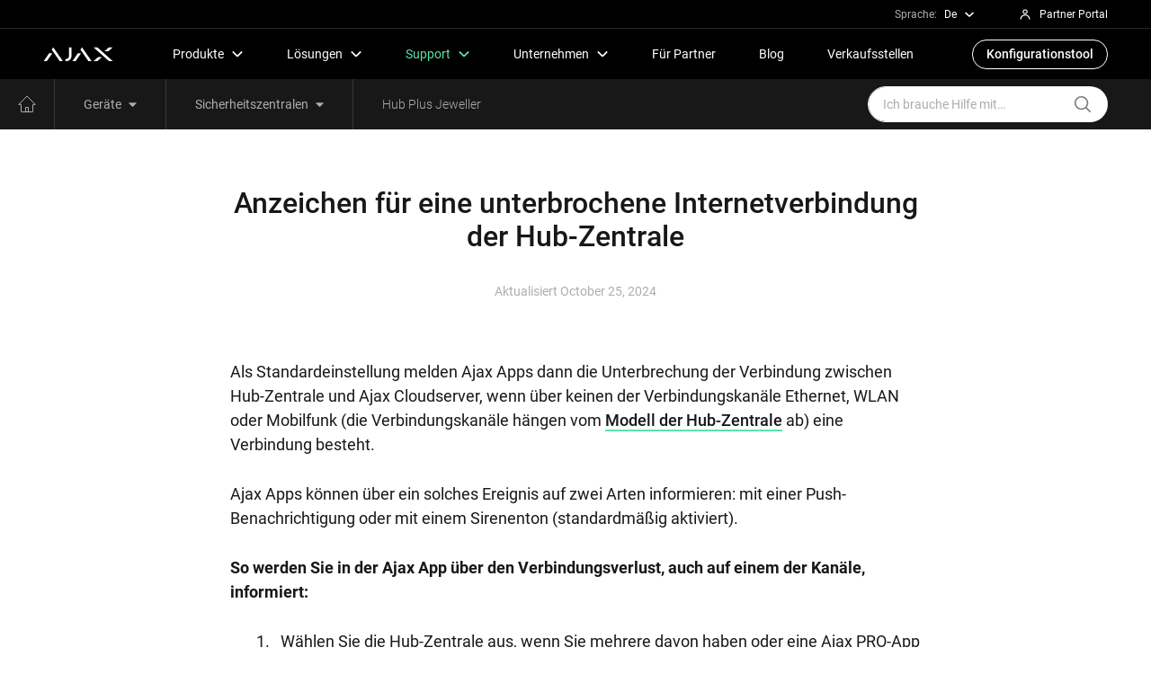

--- FILE ---
content_type: text/html; charset=UTF-8
request_url: https://support.ajax.systems/de/faqs/hub-unavailable/
body_size: 26677
content:
 <!doctype html>
<html lang="de-DE">
<head>
            <link rel="preload" href="https://support.ajax.systems/wp-content/themes/ajax-support/assets/fonts/Roboto/roboto-v19-latin_cyrillic-300.woff2" as="font" crossorigin type="font/woff2">
        <link rel="preload" href="https://support.ajax.systems/wp-content/themes/ajax-support/assets/fonts/Roboto/roboto-v19-latin_cyrillic-regular.woff2" as="font" crossorigin type="font/woff2">
        <link rel="preload" href="https://support.ajax.systems/wp-content/themes/ajax-support/assets/fonts/Roboto/roboto-v19-latin_cyrillic-500.woff2" as="font" crossorigin type="font/woff2">
        <link rel="preload" href="https://support.ajax.systems/wp-content/themes/ajax-support/assets/css/app.min.css?ver=0.0.45" as="style" />
                <script type="text/javascript">
            !function(e){"use strict";var t=function(t,n,r){function o(e){return i.body?e():void setTimeout(function(){o(e)})}function l(){d.addEventListener&&d.removeEventListener("load",l),d.media=r||"all"}var a,i=e.document,d=i.createElement("link");if(n)a=n;else{var s=(i.body||i.getElementsByTagName("head")[0]).childNodes;a=s[s.length-1]}var u=i.styleSheets;d.rel="stylesheet",d.href=t,d.media="only x",o(function(){a.parentNode.insertBefore(d,n?a:a.nextSibling)});var f=function(e){for(var t=d.href,n=u.length;n--;)if(u[n].href===t)return e();setTimeout(function(){f(e)})};return d.addEventListener&&d.addEventListener("load",l),d.onloadcssdefined=f,f(l),d};"undefined"!=typeof exports?exports.loadCSS=t:e.loadCSS=t}("undefined"!=typeof global?global:this),function(e){if(e.loadCSS){var t=loadCSS.relpreload={};if(t.support=function(){try{return e.document.createElement("link").relList.supports("preload")}catch(t){}},t.poly=function(){for(var t=e.document.getElementsByTagName("link"),n=0;n<t.length;n++){var r=t[n];"preload"===r.rel&&"style"===r.getAttribute("as")&&(e.loadCSS(r.href,r),r.rel=null)}},!t.support()){t.poly();var n=e.setInterval(t.poly,300);e.addEventListener&&e.addEventListener("load",function(){e.clearInterval(n)})}}}(this);
        </script>
                    <script>loadCSS('https://support.ajax.systems/wp-content/themes/ajax-support/assets/css/app.min.css?ver=0.0.45');</script>
                        	<meta charset="UTF-8">
    <meta name="viewport" content="width=device-width,minimum-scale=1,initial-scale=1,viewport-fit=cover">
    <link rel="apple-touch-icon" sizes="180x180" href="https://support.ajax.systems/wp-content/themes/ajax-support/assets/favicon/apple-touch-icon.png">
    <link rel="icon" type="image/png" sizes="32x32" href="https://support.ajax.systems/wp-content/themes/ajax-support/assets/favicon/favicon-32x32.png">
    <link rel="icon" type="image/png" sizes="16x16" href="https://support.ajax.systems/wp-content/themes/ajax-support/assets/favicon/favicon-16x16.png">
    <link rel="manifest" href="https://support.ajax.systems/wp-content/themes/ajax-support/assets/favicon/site.webmanifest">
    <link rel="shortcut icon" href="https://support.ajax.systems/wp-content/themes/ajax-support/assets/favicon/favicon.ico">
    <link rel="mask-icon" href="https://support.ajax.systems/wp-content/themes/ajax-support/assets/favicon/safari-pinned-tab.svg" color="#000000">
    <meta name="msapplication-TileColor" content="#000000">
    <meta name="theme-color" content="#ffffff">

    <meta name="yandex-verification" content="a43ad701e37b5d20" />

	<meta name='robots' content='index, follow, max-image-preview:large, max-snippet:-1, max-video-preview:-1' />
	<style>img:is([sizes="auto" i], [sizes^="auto," i]) { contain-intrinsic-size: 3000px 1500px }</style>
	<link rel="alternate" href="https://support.ajax.systems/en/faqs/hub-unavailable/" hreflang="en" />
<link rel="alternate" href="https://support.ajax.systems/uk/faqs/hub-unavailable/" hreflang="uk" />
<link rel="alternate" href="https://support.ajax.systems/es/faqs/hub-unavailable/" hreflang="es" />
<link rel="alternate" href="https://support.ajax.systems/it/faqs/hub-unavailable/" hreflang="it" />
<link rel="alternate" href="https://support.ajax.systems/fr/faqs/hub-unavailable/" hreflang="fr" />
<link rel="alternate" href="https://support.ajax.systems/de/faqs/hub-unavailable/" hreflang="de" />
<link rel="alternate" href="https://support.ajax.systems/ru/faqs/hub-unavailable/" hreflang="ru" />

	<!-- This site is optimized with the Yoast SEO plugin v26.8 - https://yoast.com/product/yoast-seo-wordpress/ -->
	<title>Anzeichen für eine unterbrochene Internetverbindung der Hub-Zentrale | Ajax Systems Support</title>
	<meta name="description" content="Lesen Sie den Artikel Anzeichen für eine unterbrochene Internetverbindung der Hub-Zentrale auf der offiziellen Website des Ajax Support | Sie brauchen Hilfe? Schreiben Sie uns: ✉support@ajax.systems" />
	<link rel="canonical" href="https://support.ajax.systems/de/faqs/hub-unavailable/" />
	<meta property="og:locale" content="de_DE" />
	<meta property="og:locale:alternate" content="en_US" />
	<meta property="og:locale:alternate" content="uk_UA" />
	<meta property="og:locale:alternate" content="es_ES" />
	<meta property="og:locale:alternate" content="it_IT" />
	<meta property="og:locale:alternate" content="fr_FR" />
	<meta property="og:locale:alternate" content="ru_RU" />
	<meta property="og:type" content="article" />
	<meta property="og:title" content="Anzeichen für eine unterbrochene Internetverbindung der Hub-Zentrale | Ajax Systems Support" />
	<meta property="og:description" content="Lesen Sie den Artikel Anzeichen für eine unterbrochene Internetverbindung der Hub-Zentrale auf der offiziellen Website des Ajax Support | Sie brauchen Hilfe? Schreiben Sie uns: ✉support@ajax.systems" />
	<meta property="og:url" content="https://support.ajax.systems/de/faqs/hub-unavailable/" />
	<meta property="og:site_name" content="Ajax Systems Support" />
	<meta property="article:modified_time" content="2024-10-25T10:19:53+00:00" />
	<meta property="og:image" content="https://support.ajax.systems/wp-content/uploads/2019/04/opengraph.jpg" />
	<meta property="og:image:width" content="1200" />
	<meta property="og:image:height" content="630" />
	<meta property="og:image:type" content="image/jpeg" />
	<meta name="twitter:card" content="summary_large_image" />
	<meta name="twitter:label1" content="Est. reading time" />
	<meta name="twitter:data1" content="1 minute" />
	<script type="application/ld+json" class="yoast-schema-graph">{"@context":"https://schema.org","@graph":[{"@type":"WebPage","@id":"https://support.ajax.systems/de/faqs/hub-unavailable/","url":"https://support.ajax.systems/de/faqs/hub-unavailable/","name":"Anzeichen für eine unterbrochene Internetverbindung der Hub-Zentrale | Ajax Systems Support","isPartOf":{"@id":"https://support.ajax.systems/de/#website"},"datePublished":"2019-05-22T10:23:08+00:00","dateModified":"2024-10-25T10:19:53+00:00","description":"Lesen Sie den Artikel Anzeichen für eine unterbrochene Internetverbindung der Hub-Zentrale auf der offiziellen Website des Ajax Support | Sie brauchen Hilfe? Schreiben Sie uns: ✉support@ajax.systems","inLanguage":"de-DE","potentialAction":[{"@type":"ReadAction","target":["https://support.ajax.systems/de/faqs/hub-unavailable/"]}]},{"@type":"WebSite","@id":"https://support.ajax.systems/de/#website","url":"https://support.ajax.systems/de/","name":"Ajax Systems Support","description":"Official Ajax Systems Support","potentialAction":[{"@type":"SearchAction","target":{"@type":"EntryPoint","urlTemplate":"https://support.ajax.systems/de/?s={search_term_string}"},"query-input":{"@type":"PropertyValueSpecification","valueRequired":true,"valueName":"search_term_string"}}],"inLanguage":"de-DE"}]}</script>
	<!-- / Yoast SEO plugin. -->



		<style type="text/css">
			.mistape-test, .mistape_mistake_inner {color: #5ae4aa !important;}
			#mistape_dialog h2::before, #mistape_dialog .mistape_action, .mistape-letter-back {background-color: #5ae4aa !important; }
			#mistape_reported_text:before, #mistape_reported_text:after {border-color: #5ae4aa !important;}
            .mistape-letter-front .front-left {border-left-color: #5ae4aa !important;}
            .mistape-letter-front .front-right {border-right-color: #5ae4aa !important;}
            .mistape-letter-front .front-bottom, .mistape-letter-back > .mistape-letter-back-top, .mistape-letter-top {border-bottom-color: #5ae4aa !important;}
            .mistape-logo svg {fill: #5ae4aa !important;}
		</style>
		<style id='classic-theme-styles-inline-css' type='text/css'>
/*! This file is auto-generated */
.wp-block-button__link{color:#fff;background-color:#32373c;border-radius:9999px;box-shadow:none;text-decoration:none;padding:calc(.667em + 2px) calc(1.333em + 2px);font-size:1.125em}.wp-block-file__button{background:#32373c;color:#fff;text-decoration:none}
</style>
<style id='global-styles-inline-css' type='text/css'>
:root{--wp--preset--aspect-ratio--square: 1;--wp--preset--aspect-ratio--4-3: 4/3;--wp--preset--aspect-ratio--3-4: 3/4;--wp--preset--aspect-ratio--3-2: 3/2;--wp--preset--aspect-ratio--2-3: 2/3;--wp--preset--aspect-ratio--16-9: 16/9;--wp--preset--aspect-ratio--9-16: 9/16;--wp--preset--color--black: #000000;--wp--preset--color--cyan-bluish-gray: #abb8c3;--wp--preset--color--white: #ffffff;--wp--preset--color--pale-pink: #f78da7;--wp--preset--color--vivid-red: #cf2e2e;--wp--preset--color--luminous-vivid-orange: #ff6900;--wp--preset--color--luminous-vivid-amber: #fcb900;--wp--preset--color--light-green-cyan: #7bdcb5;--wp--preset--color--vivid-green-cyan: #00d084;--wp--preset--color--pale-cyan-blue: #8ed1fc;--wp--preset--color--vivid-cyan-blue: #0693e3;--wp--preset--color--vivid-purple: #9b51e0;--wp--preset--gradient--vivid-cyan-blue-to-vivid-purple: linear-gradient(135deg,rgba(6,147,227,1) 0%,rgb(155,81,224) 100%);--wp--preset--gradient--light-green-cyan-to-vivid-green-cyan: linear-gradient(135deg,rgb(122,220,180) 0%,rgb(0,208,130) 100%);--wp--preset--gradient--luminous-vivid-amber-to-luminous-vivid-orange: linear-gradient(135deg,rgba(252,185,0,1) 0%,rgba(255,105,0,1) 100%);--wp--preset--gradient--luminous-vivid-orange-to-vivid-red: linear-gradient(135deg,rgba(255,105,0,1) 0%,rgb(207,46,46) 100%);--wp--preset--gradient--very-light-gray-to-cyan-bluish-gray: linear-gradient(135deg,rgb(238,238,238) 0%,rgb(169,184,195) 100%);--wp--preset--gradient--cool-to-warm-spectrum: linear-gradient(135deg,rgb(74,234,220) 0%,rgb(151,120,209) 20%,rgb(207,42,186) 40%,rgb(238,44,130) 60%,rgb(251,105,98) 80%,rgb(254,248,76) 100%);--wp--preset--gradient--blush-light-purple: linear-gradient(135deg,rgb(255,206,236) 0%,rgb(152,150,240) 100%);--wp--preset--gradient--blush-bordeaux: linear-gradient(135deg,rgb(254,205,165) 0%,rgb(254,45,45) 50%,rgb(107,0,62) 100%);--wp--preset--gradient--luminous-dusk: linear-gradient(135deg,rgb(255,203,112) 0%,rgb(199,81,192) 50%,rgb(65,88,208) 100%);--wp--preset--gradient--pale-ocean: linear-gradient(135deg,rgb(255,245,203) 0%,rgb(182,227,212) 50%,rgb(51,167,181) 100%);--wp--preset--gradient--electric-grass: linear-gradient(135deg,rgb(202,248,128) 0%,rgb(113,206,126) 100%);--wp--preset--gradient--midnight: linear-gradient(135deg,rgb(2,3,129) 0%,rgb(40,116,252) 100%);--wp--preset--font-size--small: 13px;--wp--preset--font-size--medium: 20px;--wp--preset--font-size--large: 36px;--wp--preset--font-size--x-large: 42px;--wp--preset--spacing--20: 0.44rem;--wp--preset--spacing--30: 0.67rem;--wp--preset--spacing--40: 1rem;--wp--preset--spacing--50: 1.5rem;--wp--preset--spacing--60: 2.25rem;--wp--preset--spacing--70: 3.38rem;--wp--preset--spacing--80: 5.06rem;--wp--preset--shadow--natural: 6px 6px 9px rgba(0, 0, 0, 0.2);--wp--preset--shadow--deep: 12px 12px 50px rgba(0, 0, 0, 0.4);--wp--preset--shadow--sharp: 6px 6px 0px rgba(0, 0, 0, 0.2);--wp--preset--shadow--outlined: 6px 6px 0px -3px rgba(255, 255, 255, 1), 6px 6px rgba(0, 0, 0, 1);--wp--preset--shadow--crisp: 6px 6px 0px rgba(0, 0, 0, 1);}:where(.is-layout-flex){gap: 0.5em;}:where(.is-layout-grid){gap: 0.5em;}body .is-layout-flex{display: flex;}.is-layout-flex{flex-wrap: wrap;align-items: center;}.is-layout-flex > :is(*, div){margin: 0;}body .is-layout-grid{display: grid;}.is-layout-grid > :is(*, div){margin: 0;}:where(.wp-block-columns.is-layout-flex){gap: 2em;}:where(.wp-block-columns.is-layout-grid){gap: 2em;}:where(.wp-block-post-template.is-layout-flex){gap: 1.25em;}:where(.wp-block-post-template.is-layout-grid){gap: 1.25em;}.has-black-color{color: var(--wp--preset--color--black) !important;}.has-cyan-bluish-gray-color{color: var(--wp--preset--color--cyan-bluish-gray) !important;}.has-white-color{color: var(--wp--preset--color--white) !important;}.has-pale-pink-color{color: var(--wp--preset--color--pale-pink) !important;}.has-vivid-red-color{color: var(--wp--preset--color--vivid-red) !important;}.has-luminous-vivid-orange-color{color: var(--wp--preset--color--luminous-vivid-orange) !important;}.has-luminous-vivid-amber-color{color: var(--wp--preset--color--luminous-vivid-amber) !important;}.has-light-green-cyan-color{color: var(--wp--preset--color--light-green-cyan) !important;}.has-vivid-green-cyan-color{color: var(--wp--preset--color--vivid-green-cyan) !important;}.has-pale-cyan-blue-color{color: var(--wp--preset--color--pale-cyan-blue) !important;}.has-vivid-cyan-blue-color{color: var(--wp--preset--color--vivid-cyan-blue) !important;}.has-vivid-purple-color{color: var(--wp--preset--color--vivid-purple) !important;}.has-black-background-color{background-color: var(--wp--preset--color--black) !important;}.has-cyan-bluish-gray-background-color{background-color: var(--wp--preset--color--cyan-bluish-gray) !important;}.has-white-background-color{background-color: var(--wp--preset--color--white) !important;}.has-pale-pink-background-color{background-color: var(--wp--preset--color--pale-pink) !important;}.has-vivid-red-background-color{background-color: var(--wp--preset--color--vivid-red) !important;}.has-luminous-vivid-orange-background-color{background-color: var(--wp--preset--color--luminous-vivid-orange) !important;}.has-luminous-vivid-amber-background-color{background-color: var(--wp--preset--color--luminous-vivid-amber) !important;}.has-light-green-cyan-background-color{background-color: var(--wp--preset--color--light-green-cyan) !important;}.has-vivid-green-cyan-background-color{background-color: var(--wp--preset--color--vivid-green-cyan) !important;}.has-pale-cyan-blue-background-color{background-color: var(--wp--preset--color--pale-cyan-blue) !important;}.has-vivid-cyan-blue-background-color{background-color: var(--wp--preset--color--vivid-cyan-blue) !important;}.has-vivid-purple-background-color{background-color: var(--wp--preset--color--vivid-purple) !important;}.has-black-border-color{border-color: var(--wp--preset--color--black) !important;}.has-cyan-bluish-gray-border-color{border-color: var(--wp--preset--color--cyan-bluish-gray) !important;}.has-white-border-color{border-color: var(--wp--preset--color--white) !important;}.has-pale-pink-border-color{border-color: var(--wp--preset--color--pale-pink) !important;}.has-vivid-red-border-color{border-color: var(--wp--preset--color--vivid-red) !important;}.has-luminous-vivid-orange-border-color{border-color: var(--wp--preset--color--luminous-vivid-orange) !important;}.has-luminous-vivid-amber-border-color{border-color: var(--wp--preset--color--luminous-vivid-amber) !important;}.has-light-green-cyan-border-color{border-color: var(--wp--preset--color--light-green-cyan) !important;}.has-vivid-green-cyan-border-color{border-color: var(--wp--preset--color--vivid-green-cyan) !important;}.has-pale-cyan-blue-border-color{border-color: var(--wp--preset--color--pale-cyan-blue) !important;}.has-vivid-cyan-blue-border-color{border-color: var(--wp--preset--color--vivid-cyan-blue) !important;}.has-vivid-purple-border-color{border-color: var(--wp--preset--color--vivid-purple) !important;}.has-vivid-cyan-blue-to-vivid-purple-gradient-background{background: var(--wp--preset--gradient--vivid-cyan-blue-to-vivid-purple) !important;}.has-light-green-cyan-to-vivid-green-cyan-gradient-background{background: var(--wp--preset--gradient--light-green-cyan-to-vivid-green-cyan) !important;}.has-luminous-vivid-amber-to-luminous-vivid-orange-gradient-background{background: var(--wp--preset--gradient--luminous-vivid-amber-to-luminous-vivid-orange) !important;}.has-luminous-vivid-orange-to-vivid-red-gradient-background{background: var(--wp--preset--gradient--luminous-vivid-orange-to-vivid-red) !important;}.has-very-light-gray-to-cyan-bluish-gray-gradient-background{background: var(--wp--preset--gradient--very-light-gray-to-cyan-bluish-gray) !important;}.has-cool-to-warm-spectrum-gradient-background{background: var(--wp--preset--gradient--cool-to-warm-spectrum) !important;}.has-blush-light-purple-gradient-background{background: var(--wp--preset--gradient--blush-light-purple) !important;}.has-blush-bordeaux-gradient-background{background: var(--wp--preset--gradient--blush-bordeaux) !important;}.has-luminous-dusk-gradient-background{background: var(--wp--preset--gradient--luminous-dusk) !important;}.has-pale-ocean-gradient-background{background: var(--wp--preset--gradient--pale-ocean) !important;}.has-electric-grass-gradient-background{background: var(--wp--preset--gradient--electric-grass) !important;}.has-midnight-gradient-background{background: var(--wp--preset--gradient--midnight) !important;}.has-small-font-size{font-size: var(--wp--preset--font-size--small) !important;}.has-medium-font-size{font-size: var(--wp--preset--font-size--medium) !important;}.has-large-font-size{font-size: var(--wp--preset--font-size--large) !important;}.has-x-large-font-size{font-size: var(--wp--preset--font-size--x-large) !important;}
:where(.wp-block-post-template.is-layout-flex){gap: 1.25em;}:where(.wp-block-post-template.is-layout-grid){gap: 1.25em;}
:where(.wp-block-columns.is-layout-flex){gap: 2em;}:where(.wp-block-columns.is-layout-grid){gap: 2em;}
:root :where(.wp-block-pullquote){font-size: 1.5em;line-height: 1.6;}
</style>
<link data-minify="1" rel='stylesheet' id='mistape-front-css' href='https://support.ajax.systems/wp-content/cache/min/1/wp-content/plugins/mistape/assets/css/mistape-front.css?ver=1769176448' media='all' />
<link rel='stylesheet' id='fancybox-css' href='https://support.ajax.systems/wp-content/themes/ajax-support/assets/css/fancybox.min.css?ver=0.0.2' media='all' />
<link data-minify="1" rel='stylesheet' id='style_app-css' href='https://support.ajax.systems/wp-content/cache/min/1/wp-content/themes/ajax-support/assets/css/app-critical.min.css?ver=1769176448' media='all' />
<style id='rocket-lazyload-inline-css' type='text/css'>
.rll-youtube-player{position:relative;padding-bottom:56.23%;height:0;overflow:hidden;max-width:100%;}.rll-youtube-player:focus-within{outline: 2px solid currentColor;outline-offset: 5px;}.rll-youtube-player iframe{position:absolute;top:0;left:0;width:100%;height:100%;z-index:100;background:0 0}.rll-youtube-player img{bottom:0;display:block;left:0;margin:auto;max-width:100%;width:100%;position:absolute;right:0;top:0;border:none;height:auto;-webkit-transition:.4s all;-moz-transition:.4s all;transition:.4s all}.rll-youtube-player img:hover{-webkit-filter:brightness(75%)}.rll-youtube-player .play{height:100%;width:100%;left:0;top:0;position:absolute;background:url(https://support.ajax.systems/wp-content/plugins/wp-rocket/assets/img/youtube.png) no-repeat center;background-color: transparent !important;cursor:pointer;border:none;}
</style>
<link rel="amphtml" href="https://support.ajax.systems/de/faqs/hub-unavailable/?amp"><noscript><style id="rocket-lazyload-nojs-css">.rll-youtube-player, [data-lazy-src]{display:none !important;}</style></noscript>
    <link href="https://support.ajax.systems/wp-content/themes/ajax-support/assets/css/print.css" rel="stylesheet" media="print" type="text/css" />

    
            <!-- Google Tag Manager -->
        <script>(function(w,d,s,l,i){w[l]=w[l]||[];w[l].push({'gtm.start':
        new Date().getTime(),event:'gtm.js'});var f=d.getElementsByTagName(s)[0],
        j=d.createElement(s),dl=l!='dataLayer'?'&l='+l:'';j.async=true;j.src=
        'https://www.googletagmanager.com/gtm.js?id='+i+dl;f.parentNode.insertBefore(j,f);
        })(window,document,'script','dataLayer','GTM-PXFPCC');</script>
        <!-- End Google Tag Manager -->
    </head>

<body class="wp-singular faqs-template-default single single-faqs postid-33102 wp-theme-ajax-support">
<!-- Google Tag Manager (noscript) -->
<noscript><iframe src="https://www.googletagmanager.com/ns.html?id=GTM-PXFPCC"
height="0" width="0" style="display:none;visibility:hidden"></iframe></noscript>
<!-- End Google Tag Manager (noscript) -->
<div id="running-line"></div>
	<div class="site-header__top js-site-header__top">
	<div class="container-fluid header-container">
		<div class="dropdown header-dropdown lang-dropdown-toogle">
	<div class="header-label">Sprache:</div>
	<a class="header-dropdown-toggle nav-link top" href="#" role="button" id="langMenu" data-bs-toggle="dropdown" data-bs-auto-close="outside" aria-expanded="false">
		De		<svg xmlns="http://www.w3.org/2000/svg" viewBox="0 0 56 56" class="svg-icon header-dropdown-icon"><path fill="none" stroke="currentColor" stroke-width="7" d="M49 18L28 38 7 18"></path></svg>
	</a>
	<div class="dropdown-menu dropdown-menu-dark dropdown-menu-lg-end lang-dropdown js-locale-dropdown" id="localeDropdown" aria-labelledby="langMenu">
														<li>
						<a class="dropdown-item geo-dropdown-item" lang="en-US" hreflang="en-US" href="https://support.ajax.systems/en/faqs/hub-unavailable/" data-lang="en">
							Eng						</a>
					</li>
																					<li>
						<a class="dropdown-item geo-dropdown-item" lang="uk" hreflang="uk" href="https://support.ajax.systems/uk/faqs/hub-unavailable/" data-lang="uk">
							Укр						</a>
					</li>
																					<li>
						<a class="dropdown-item geo-dropdown-item" lang="es-ES" hreflang="es-ES" href="https://support.ajax.systems/es/faqs/hub-unavailable/" data-lang="es">
							Es						</a>
					</li>
																					<li>
						<a class="dropdown-item geo-dropdown-item" lang="it-IT" hreflang="it-IT" href="https://support.ajax.systems/it/faqs/hub-unavailable/" data-lang="it">
							It						</a>
					</li>
																					<li>
						<a class="dropdown-item geo-dropdown-item" lang="fr-FR" hreflang="fr-FR" href="https://support.ajax.systems/fr/faqs/hub-unavailable/" data-lang="fr">
							Fr						</a>
					</li>
																					<li>
						<a class="dropdown-item geo-dropdown-item" lang="ru-RU" hreflang="ru-RU" href="https://support.ajax.systems/ru/faqs/hub-unavailable/" data-lang="ru">
							рус						</a>
					</li>
										</div>
</div>
		<a class="header-pp" href="https://partner.ajax.systems/" target="_blank" rel="noreferrer noopener">
			<svg xmlns="http://www.w3.org/2000/svg" fill="currentColor" viewBox="0 0 56 56" width="1em" height="1em"><path fill="currentColor" fill-rule="evenodd" d="M28.0099 8.28418C22.7121 8.28418 18.3467 12.5018 18.3467 17.791C18.3467 23.0801 22.7121 27.2978 28.0099 27.2978C33.3076 27.2978 37.6731 23.0801 37.6731 17.791C37.6731 12.5018 33.3076 8.28418 28.0099 8.28418ZM22.3467 17.791C22.3467 14.7883 24.8431 12.2842 28.0099 12.2842C31.1766 12.2842 33.6731 14.7883 33.6731 17.791C33.6731 20.7936 31.1766 23.2978 28.0099 23.2978C24.8431 23.2978 22.3467 20.7936 22.3467 17.791Z" clip-rule="evenodd"></path><path fill="currentColor" d="M12.7676 47.2873C12.7676 39.1023 19.5527 32.397 28.0098 32.397C36.4669 32.397 43.252 39.1023 43.252 47.2873H47.252C47.252 36.8158 38.5979 28.397 28.0098 28.397C17.4217 28.397 8.76758 36.8158 8.76758 47.2873H12.7676Z"></path></svg>
			<p>Partner Portal</p>
		</a>
	</div>
</div>
<header class="site-header">
    <nav class="navbar navbar-expand-lg site-header js-main-header-navbar navbar-dark navbar-sticky">
		<div class="container-fluid header-container">
			<a class="header-logo-link" href="https://ajax.systems/de/" aria-label="Zu den wichtigsten Ajax Systems">
				<svg xmlns="http://www.w3.org/2000/svg" viewBox="0 0 96 20" aria-label="Ajax logo"><path d="M74.69.88h-5.3l21.25 19.11h5.3L74.69.88M80.83 14.48l-6.13 5.51h-5.3l6.12-5.51h5.31M89.82 6.39L95.95.88h-5.3l-6.13 5.51h5.3M13.28.88l-2.17 3.11 11.07 16h4.38L13.28.88M7.66 8.97H12L4.38 19.99H0L7.66 8.97M53.24.88l-2.17 3.11 11.07 16h4.38L53.24.88M47.62 8.97h4.34l-7.62 11.02h-4.38l7.66-11.02M35.23.88l.01 11.7c-.01 1.9-.9 4.27-3.89 4.47h-1.09v2.94s.95 0 1.57.01c1.44.02 3.52-.68 4.81-2.06 1.81-1.92 2.03-4.37 2.03-5.55V.88h-3.44"/></svg>
			</a>
			<div class="header-navbar">
				<ul class="navbar-nav">
	<li class="hide-desk">
		<ul class="mobile-header-locale">
			<li class="col-auto item">
				
<select class="mobile-select js-locale-select">
	<option data-lang="de" value="de">De</option>
										<option data-lang="en" value="en">Eng</option>
			
												<option data-lang="uk" value="uk">Укр</option>
			
												<option data-lang="es" value="es">Es</option>
			
												<option data-lang="it" value="it">It</option>
			
												<option data-lang="fr" value="fr">Fr</option>
			
												<option data-lang="ru" value="ru">рус</option>
			
			</select>
<a class="header-dropdown-toggle nav-link item-btn item-locale" data-lang="de" href="#" role="button">
	<div class="header-label">Sprache:</div>
	De	<svg xmlns="http://www.w3.org/2000/svg" viewBox="0 0 56 56" class="svg-icon header-dropdown-icon"><path fill="none" stroke="currentColor" stroke-width="7" d="M49 18L28 38 7 18"></path></svg>
</a>
			</li>
			<li class="col-auto item">
				<div class="nav-link item-btn nav-header-pp">
					<a class="header-pp" href="https://partner.ajax.systems/" target="_blank" rel="noreferrer noopener">
						<svg xmlns="http://www.w3.org/2000/svg" fill="currentColor" viewBox="0 0 56 56" width="1em" height="1em"><path fill="currentColor" fill-rule="evenodd" d="M28.0099 8.28418C22.7121 8.28418 18.3467 12.5018 18.3467 17.791C18.3467 23.0801 22.7121 27.2978 28.0099 27.2978C33.3076 27.2978 37.6731 23.0801 37.6731 17.791C37.6731 12.5018 33.3076 8.28418 28.0099 8.28418ZM22.3467 17.791C22.3467 14.7883 24.8431 12.2842 28.0099 12.2842C31.1766 12.2842 33.6731 14.7883 33.6731 17.791C33.6731 20.7936 31.1766 23.2978 28.0099 23.2978C24.8431 23.2978 22.3467 20.7936 22.3467 17.791Z" clip-rule="evenodd"></path><path fill="currentColor" d="M12.7676 47.2873C12.7676 39.1023 19.5527 32.397 28.0098 32.397C36.4669 32.397 43.252 39.1023 43.252 47.2873H47.252C47.252 36.8158 38.5979 28.397 28.0098 28.397C17.4217 28.397 8.76758 36.8158 8.76758 47.2873H12.7676Z"></path></svg>
						<p>Partner Portal</p>
					</a>
				</div>
			</li>
		</ul>
	</li>
	<li class="nav-item header-nav-item">
		<div class="dropdown header-dropdown products-dropdown">
			<a class="header-dropdown-toggle nav-link main" href="#" role="button" id="productMenu" data-bs-toggle="dropdown" data-bs-auto-close="outside" aria-expanded="false">
				<span>Produkte</span>
				<svg xmlns="http://www.w3.org/2000/svg" viewBox="0 0 56 56" class="svg-icon header-dropdown-icon"><path fill="none" stroke="currentColor" stroke-width="7" d="M49 18L28 38 7 18"></path></svg>
			</a>
			<div class="dropdown-menu dropdown-menu-dark header-dropdown-menu" aria-labelledby="productMenu">
				<div class="dropdown-menu-content custom-scrollbar">
					<div class="dropdown-menu-wrap">
						<div class="header-column header-margin">
							<a href="https://ajax.systems/de/product-categories/intrusion-protection/" class="header-link is-bold is-large">
								Einbruchschutz							</a>
							<a href="https://ajax.systems/de/catalogue/superior-intrusion-protection/" class="header-link is-small">
								Superior
							</a>
							<a href="https://ajax.systems/de/catalogue/baseline-intrusion-protection/" class="header-link is-small">
								Baseline
							</a>
							<a href="https://ajax.systems/de/product-categories/video-surveillance/" class="header-link is-bold is-large">
								Videoüberwachung							</a>
							<a href="https://ajax.systems/de/catalogue/superior-video-surveillance/" class="header-link is-small">
								Superior
							</a>
							<a href="https://ajax.systems/de/catalogue/video-surveillance/" class="header-link is-small">
								Baseline
							</a>
							<a href="https://ajax.systems/de/product-categories/fire-and-life-safety/" class="header-link is-bold is-large">
								Brandschutz und Sicherheit							</a>
																												<a href="https://ajax.systems/de/catalogue/residence-line-fire-and-life-safety/" class="header-link is-small">
								Residence Line
							</a>
							<a href="https://ajax.systems/de/catalogue/comfort-and-automation/" class="header-link is-bold is-large">
								Komfort & Automatisierung							</a>
						</div>
						<div class="d-none d-lg-flex header-margin">
							<div class="header-vr"></div>
						</div>
						<div class="header-devider my-2 d-lg-none"></div>
						<a href="https://ajax.systems/de/products/" class="more-link fw-normal -mob">
							Alle Produkte anzeigen							<span class="icon" aria-hidden="true">
								<svg xmlns="http://www.w3.org/2000/svg" viewBox="0 0 56 56" class="svg-icon" fill="currentColor"><path d="M38.755 24.5l-7.803-8.583 5.18-4.709 15.265 16.792-15.265 16.792-5.18-4.709 7.803-8.583h-34.088v-7h34.088z"></path></svg>
							</span>
						</a>
						<div class="header-devider my-2 d-lg-none"></div>
						<div class="header-column">
							<a href="https://ajax.systems/de/services/" class="header-link is-bold is-large">
								Services							</a>
							<a href="https://ajax.systems/de/integrations/" class="header-link is-bold is-large">
								Systemintegrationen							</a>
							<a href="https://ajax.systems/de/ajax-ready-products/" class="header-link is-bold is-large">
								Ajax Ready Produkte							</a>
						</div>
						<div class="d-none d-lg-flex header-margin">
							<div class="header-vr"></div>
						</div>
						<div class="header-devider my-2 d-lg-none"></div>
						<div class="header-column">
							<a href="https://ajax.systems/de/software/" class="header-link is-bold is-large">
								Software							</a>
							<ul class="list-unstyled mb-2">
								<li>
									<a href="https://ajax.systems/de/ajax-security-system/" class="header-link is-small">
										Ajax Security System
									</a>
								</li>
								<li>
									<a href="https://ajax.systems/de/ajax-pro-tool-for-engineers/" class="header-link is-small">
										Ajax PRO: Tool for Engineers
									</a>
								</li>
								<li>
									<a href="https://ajax.systems/de/ajax-desktop/" class="header-link is-small">
										Ajax Desktop
									</a>
								</li>
								<li>
									<a href="https://ajax.systems/de/pro-desktop/" class="header-link is-small">
										Ajax PRO Desktop
									</a>
								</li>
								<li>
									<a href="https://ajax.systems/de/ajax-tv/" class="header-link is-small">
										Ajax TV
									</a>
								</li>
								<li>
									<a href="https://ajax.systems/de/translator/" class="header-link is-small">
										Ajax Translator PRO
									</a>
								</li>
								<li>
									<a href="https://ajax.systems/de/ajax-cloud-signaling/" class="header-link is-small">
										Ajax Cloud Signaling
									</a>
								</li>
								<li>
									<a href="https://ajax.systems/de/scenarios/" class="header-link is-small">
										Szenarien									</a>
								</li>
							</ul>
							<p class="header-link__subtitle text-secondary mb-1 px-4 px-lg-0">
								Kommunikationstechnologien							</p>
							<ul class="list-unstyled">
								<li>
									<a href="https://ajax.systems/de/technologies/fibra/" class="header-link is-small">
										Kabelgebundenes Protokoll Fibra									</a>
								</li>
								<li>
									<a href="https://ajax.systems/de/radio-range/" class="header-link is-small">
										Ajax Funkprotokolle									</a>
								</li>
							</ul>
						</div>
					</div>
					<a href="https://ajax.systems/de/products/" class="more-link fw-normal -desktop">
						Alle Produkte anzeigen						<span class="icon" aria-hidden="true">
							<svg xmlns="http://www.w3.org/2000/svg" viewBox="0 0 56 56" class="svg-icon" fill="currentColor"><path d="M38.755 24.5l-7.803-8.583 5.18-4.709 15.265 16.792-15.265 16.792-5.18-4.709 7.803-8.583h-34.088v-7h34.088z"></path></svg>
						</span>
					</a>
				</div>
			</div>
		</div>
	</li>
	<li class="nav-item header-nav-item">
		<div class="dropdown header-dropdown">
			<a class="header-dropdown-toggle nav-link main" href="#" role="button" id="solutionsMenu" data-bs-toggle="dropdown" data-bs-auto-close="outside" aria-expanded="false">
				<span>Lösungen</span>
				<svg xmlns="http://www.w3.org/2000/svg" viewBox="0 0 56 56" class="svg-icon header-dropdown-icon"><path fill="none" stroke="currentColor" stroke-width="7" d="M49 18L28 38 7 18"></path></svg>
			</a>
			<div class="dropdown-menu dropdown-menu-dark header-dropdown-menu" aria-labelledby="solutionsMenu">
				<div class="dropdown-menu-content custom-scrollbar">
					<div class="dropdown-menu-wrap">
						<div class="header-column header-margin">
							<p class="header-link__subtitle text-secondary mb-1 px-4 px-lg-0">
								Nach Anwendung							</p>
							<a href="https://ajax.systems/de/solutions/en-54-certified-fire-and-life-safety-solution/"
							   class="header-link is-small">
								Kommerzielle BWA							</a>
							<a href="https://ajax.systems/de/solutions/wireless-grade-3/"
							   class="header-link is-small mb-2">
								Kabellose Lösung Grade 3							</a>
							<p class="header-link__subtitle text-secondary mb-1 px-4 px-lg-0">
								Wohnobjekte							</p>
							<ul class="list-unstyled mb-2">
								<li>
									<a href="https://ajax.systems/de/solutions-by-facility-type/apartments/"
									   class="header-link is-small">
										Wohnungen									</a>
								</li>
								<li>
									<a href="https://ajax.systems/de/solutions-by-facility-type/private-houses/"
									   class="header-link is-small">
										Privathäuser									</a>
								</li>
								<li>
									<a href="https://ajax.systems/de/solutions-by-facility-type/vacant-property/"
									   class="header-link is-small">
										Leerstehende Gebäude									</a>
								</li>
							</ul>
							<p class="header-link__subtitle text-secondary mb-1 px-4 px-lg-0">
								Gewerbeobjekte							</p>
							<ul class="list-unstyled mb-2 mb-lg-0">
								<li>
									<a href="https://ajax.systems/de/solutions-by-facility-type/restaurants-and-cafes/"
									   class="header-link is-small">
										Restaurants und Cafés									</a>
								</li>
								<li>
									<a href="https://ajax.systems/de/solutions-by-facility-type/offices/"
									   class="header-link is-small">
										Büros									</a>
								</li>
								<li>
									<a href="https://ajax.systems/de/solutions-by-facility-type/retail-shops/"
									   class="header-link is-small">
										Einzelhandel									</a>
								</li>
							</ul>
						</div>
						<div class="header-column header-margin">
							<p class="header-link__subtitle text-secondary mb-1 px-4 px-lg-0">
								Industrieanlagen							</p>
							<ul class="list-unstyled mb-2">
								<li>
									<a href="https://ajax.systems/de/solutions-by-facility-type/warehouses-and-production-facilities/"
									   class="header-link is-small">
										Lager & Produktionsstätten									</a>
								</li>
								<li>
									<a href="https://ajax.systems/de/solutions-by-facility-type/remote-sites/"
									   class="header-link is-small">
										Abgelegene Objekte									</a>
								</li>
							</ul>
							<p class="header-link__subtitle text-secondary mb-1 px-4 px-lg-0">
								Öffentliche Einrichtungen							</p>
							<ul class="list-unstyled mb-2">
								<li>
									<a href="https://ajax.systems/de/solutions-by-facility-type/museums/"
									   class="header-link is-small">
										Museen & Kulturstätten									</a>
								</li>
								<li>
									<a href="https://ajax.systems/de/solutions-by-facility-type/educational-facilities/"
									   class="header-link is-small">
										Bildungseinrichtungen									</a>
								</li>
							</ul>
							<p class="header-link__subtitle text-secondary mb-1 px-4 px-lg-0">
								Transport							</p>
							<ul class="list-unstyled mb-0">
								<li>
									<a href="https://ajax.systems/de/solutions-by-facility-type/vehicles/"
									   class="header-link is-small">
										Fahrzeuge									</a>
								</li>
							</ul>
						</div>
						<div class="d-none d-lg-flex header-margin">
							<div class="header-vr"></div>
						</div>
						<div class="header-devider my-2 d-lg-none"></div>
						<div class="header-column">
							<a href="https://ajax.systems/de/customer-stories/" class="header-link is-bold is-large">
								Kundengeschichten							</a>
							<a href="https://ajax.systems/de/upgrades-and-retrofits/" class="header-link is-bold is-large">
								Upgrades & Modernisierung							</a>
						</div>
					</div>
				</div>
			</div>
		</div>
	</li>
	<li class="nav-item header-nav-item">
		<div class="dropdown header-dropdown">
			<a class="header-dropdown-toggle nav-link main active" href="#" role="button" id="supportMenu" data-bs-toggle="dropdown" data-bs-auto-close="outside" aria-expanded="false">
				<span>Support</span>
				<svg xmlns="http://www.w3.org/2000/svg" viewBox="0 0 56 56" class="svg-icon header-dropdown-icon"><path fill="none" stroke="currentColor" stroke-width="7" d="M49 18L28 38 7 18"></path></svg>
			</a>
			<div class="dropdown-menu dropdown-menu-dark header-dropdown-menu" aria-labelledby="supportMenu">
				<div class="dropdown-menu-content custom-scrollbar">
					<div class="dropdown-menu-wrap">
						<div class="header-column header-margin">
							<ul class="list-unstyled mb-0">
								<li>
									<a href="https://support.ajax.systems/de/" class="header-link is-bold is-large">
										Anleitungen & Artikel									</a>
								</li>
																									<li>
										<a href="https://ajax.systems/de/service-request/" class="header-link is-bold is-large">
											Wartung & Reparatur										</a>
									</li>
																								<li>
									<a href="https://ajax.systems/de/standards/" class="header-link is-bold is-large">
										Normenkonformität									</a>
								</li>
							</ul>
							<div class="header-devider mt-2 mb-3 d-lg-none"></div>
							<p class="header-link__subtitle text-secondary mt-2 mb-1 px-4 px-lg-0">
								Tools							</p>
							<ul class="list-unstyled mb-0">
																<li>
									<a href="https://ajax.systems/de/tools/devices-compatibility/"
									   class="header-link is-small">
										Kompatibilität von Ajax Geräten									</a>
								</li>
								<li>
									<a href="https://ajax.systems/de/tools/video-storage-calculator/"
									   class="header-link is-small">
										Video-Speicherplatzrechner									</a>
								</li>
								<li>
									<a href="https://ajax.systems/de/tools/video-device-calculator/"
									   class="header-link is-small">
										Rechner der Videogeräte									</a>
								</li>
								<li>
									<a href="https://ajax.systems/de/tools/battery-life-calculator/"
									   class="header-link is-small">
										Rechner der Akkulaufzeit									</a>
								</li>
								<li>
									<a href="https://ajax.systems/de/tools/radio-communication-range-calculator/"
									   class="header-link is-small">
										Rechner der Funkreichweite									</a>
								</li>
								<li>
									<a href="https://ajax.systems/de/tools/switches-and-outlets-configurator/"
									   class="header-link is-small">
										Schalter- und Steckdosenkonfigurator									</a>
								</li>
								<li>
									<a href="https://ajax.systems/de/tools/fibra-power-calculator/"
									   class="header-link is-small">
										Rechner der Fibra- Stromversorgung									</a>
								</li>
							</ul>
							<a href="https://ajax.systems/de/tools/" class="more-link -tools">
								Alle Web-Tools anzeigen								<span class="icon" aria-hidden="true">
									<svg xmlns="http://www.w3.org/2000/svg" viewBox="0 0 56 56" class="svg-icon" fill="currentColor"><path d="M38.755 24.5l-7.803-8.583 5.18-4.709 15.265 16.792-15.265 16.792-5.18-4.709 7.803-8.583h-34.088v-7h34.088z"></path></svg>
								</span>
							</a>
						</div>
						<div class="d-none d-lg-flex header-margin">
							<div class="header-vr"></div>
						</div>
						<div class="header-devider mt-2 mb-2 d-lg-none"></div>
						<div class="header-column px-4 px-lg-0">
							<a href="https://ajax.systems/de/connecting-to-cms/" class="header-link is-bold is-large px-0">
								Überwachungslösungen & Integrationen							</a>
							<ul class="list-unstyled mb-2">
								<li>
									<a href="https://ajax.systems/de/connecting-to-cms/intrusion/"
									   class="header-link is-small px-0">
										Einbruchalarmüberwachung									</a>
								</li>
								<li>
									<a href="https://ajax.systems/de/connecting-to-cms/photos-and-video/"
									   class="header-link is-small px-0">
										Videoüberwachung & visuelle Alarmverifizierung									</a>
								</li>
								<li>
									<a href="https://ajax.systems/de/connecting-to-cms/telephony/"
									   class="header-link is-small px-0">
										Audio-Alarmverifizierung									</a>
								</li>
							</ul>
							<p class="header-link__subtitle text-secondary mt-1 mb-1">
								Kontakt							</p>
							<ul class="list-unstyled mb-0 mb-2">
																	<li class="header-contact__item">
										<svg width="14" height="14" fill="none" xmlns="http://www.w3.org/2000/svg"><g clip-path="url(#a)"><path d="M13.046 9.31c-.71-.571-1.363-.849-1.994-.849-.913 0-1.57.58-2.165 1.175a.345.345 0 0 1-.26.1c-.502 0-1.383-.627-2.621-1.865-1.457-1.457-2.007-2.383-1.637-2.754 1.004-1.003 1.317-2.009-.22-3.92C3.6.512 3.061.179 2.504.179 1.752.18 1.18.78.677 1.31c-.087.092-.17.179-.25.26-.57.57-.57 1.811 0 3.323.626 1.658 1.861 3.462 3.478 5.08 1.25 1.25 2.612 2.26 3.935 2.939 1.156.592 2.277.91 3.157.91.551 0 .998-.12 1.294-.365.6-.496 1.716-1.415 1.709-2.506-.004-.585-.325-1.134-.954-1.64Z" fill="#ADADAD"/></g><defs><clipPath id="a"><path fill="#fff" d="M0 0h14v14H0z"/></clipPath></defs></svg>
										<a href="tel:+18334294824" class="header-link is-small">+18334294824</a>
									</li>
																<li class="header-contact__item">
									<svg width="14" height="14" fill="none" xmlns="http://www.w3.org/2000/svg"><path d="m.582 2.59 5.863 4.742a.94.94 0 0 0 1.136 0l5.862-4.743c.2-.161.557-.021.557.272v8.278c0 .401-.33.73-.73.73H.73a.733.733 0 0 1-.73-.73V2.86c.002-.327.346-.46.582-.272Z" fill="#ADADAD"/><path d="M12.515 2.59 7.564 6.592a.953.953 0 0 1-1.137 0L1.478 2.59c-.312-.25-.24-.459.162-.459h10.714c.405.003.473.209.161.46Z" fill="#ADADAD"/></svg>
									<a href="/cdn-cgi/l/email-protection#89fafcf9f9e6fbfdc9e8e3e8f1a7faf0fafdece4fa" class="header-link is-small"><span class="__cf_email__" data-cfemail="ef9c9a9f9f809d9baf8e858e97c19c969c9b8a829c">[email&#160;protected]</span></a>
								</li>
								<li class="header-contact__item">
									<svg width="14" height="14" fill="none" xmlns="http://www.w3.org/2000/svg"><path d="M7 0a7 7 0 1 0 0 14A7 7 0 0 0 7 0Zm3.438 4.796L9.29 10.209c-.085.384-.313.477-.632.296l-1.75-1.289-.844.813a.443.443 0 0 1-.35.172H5.71l.125-1.781 3.243-2.93c.14-.124-.032-.195-.218-.07L4.853 7.943l-1.726-.539c-.374-.118-.384-.373.078-.556l6.747-2.6c.314-.115.587.074.486.548Z" fill="#ADADAD"/></svg>
									<a href="https://t.me/AjaxSystemsSupport_Bot" class="header-link is-small" target="_blank" rel="noopener nofollow">@AjaxSystemsSupport_Bot</a>
								</li>
								<li class="header-contact__item">
									<svg xmlns="http://www.w3.org/2000/svg" fill="currentColor" viewBox="0 0 56 56" width="1em" height="1em"><path d="M48.207 1.99805C50.1326 1.99805 51.8713 2.79664 53.1172 4.06543C54.3621 5.33331 55.1278 7.08215 55.1279 9V35.5186C55.1279 37.4366 54.3622 39.1861 53.1172 40.4541C51.8713 41.7228 50.1326 42.5205 48.207 42.5205H42.5V52C42.5 53.0108 41.8907 53.9224 40.957 54.3096C40.0234 54.6966 38.9487 54.4836 38.2334 53.7695L26.9648 42.5205H7.79199C5.86646 42.5205 4.12768 41.7228 2.88184 40.4541C1.63678 39.1861 0.871133 36.4367 0.871094 34.5186V8C0.871201 6.08232 1.63701 5.33314 2.88184 4.06543C4.12768 2.79667 5.86643 1.99809 7.79199 1.99805H48.207ZM10.498 23.5V30.5H45.498V23.5H10.498ZM10.498 12.5V19.5H45.498V12.5H10.498Z" fill="#ADADAD"></path></svg>
									<a href="https://ajax.systems/de/support-request/" class="header-link is-small" target="_blank" rel="noopener nofollow">
										Anfrage senden									</a>
								</li>
							</ul>
							<p class="mt-2 text-secondary header-link__subtitle">
								Wir sind 24/7 für Sie da							</p>
						</div>
					</div>
				</div>
			</div>
		</div>
	</li>
	<li class="nav-item header-nav-item">
		<div class="dropdown header-dropdown">
			<a class="header-dropdown-toggle nav-link main" href="#" role="button" id="companyMenu" data-bs-toggle="dropdown" data-bs-auto-close="outside" aria-expanded="false">
				<span>Unternehmen</span>
				<svg xmlns="http://www.w3.org/2000/svg" viewBox="0 0 56 56" class="svg-icon header-dropdown-icon"><path fill="none" stroke="currentColor" stroke-width="7" d="M49 18L28 38 7 18"></path></svg>
			</a>
			<div class="dropdown-menu dropdown-menu-dark header-dropdown-menu" aria-labelledby="companyMenu">
				<div class="dropdown-menu-content custom-scrollbar">
					<div class="dropdown-menu-wrap">
						<div class="header-column header-margin">
							<ul class="list-unstyled mb-0">
																<li>
									<a href="https://ajax.systems/de/about/" class="header-link is-bold is-large">
										Über uns									</a>
								</li>
								<li>
									<a href="https://ajax.systems/de/press-page/" class="header-link is-bold is-large">
										Presse									</a>
								</li>
								<li>
									<a href="https://ajax.systems/de/events/" class="header-link is-bold is-large">
										Veranstaltungen									</a>
								</li>
								<li>
																												<a class="header-link is-bold is-large" href="https://ajax.systems/de/career/global/">
											Karriere										</a>
																	</li>
								<li>
									<a href="https://ajax.systems/de/ajax-next/" class="header-link is-bold is-large">
										Ajax Next
									</a>
								</li>
								<li>
									<a href="https://ajax.systems/de/ajax-next/ces-2026/" class="header-link is-bold is-large">
										Studierende bei der CES 2026									</a>
								</li>
							</ul>
						</div>
						<div class="d-none d-lg-flex header-margin">
							<div class="header-vr"></div>
						</div>
						<div class="header-devider my-2 d-lg-none"></div>
						<div class="header-column">
							<a href="https://ajax.systems/de/reviews-and-feedback/" class="header-link is-bold is-large">
								Bewertungen & Feedback							</a>
							<ul class="list-unstyled mb-0">
								<li>
									<a href="https://ajax.systems/de/reviews-and-feedback/text-reviews/" class="header-link is-small">
										Kundenbewertungen									</a>
								</li>
								<li>
									<a href="https://ajax.systems/de/reviews-and-feedback/video-reviews/" class="header-link is-small">
										Video-Reviews									</a>
								</li>
								<li>
									<a href="https://ajax.systems/de/reviews-and-feedback/ajax-in-media/" class="header-link is-small">
										Artikel über Ajax Systems									</a>
								</li>
								<li>
									<a href="https://ajax.systems/de/reviews-and-feedback/air-alert/" class="header-link is-small">
										Artikel über Air Alert App									</a>
								</li>
							</ul>
						</div>
					</div>
				</div>
			</div>
		</div>
	<li class="nav-item header-nav-item">
		<a class="header-dropdown-toggle nav-link main" href="https://ajax.systems/de/for-partners/">Für Partner</a>
	</li>
	<li class="nav-item header-nav-item">
		<a class="header-dropdown-toggle nav-link main" href="https://ajax.systems/de/blog/">Blog</a>
	</li>
	<li class="nav-item header-nav-item">
		<a class="header-dropdown-toggle nav-link main" href="https://ajax.systems/de/where-to-buy/?geocode=US">Verkaufsstellen</a>
	</li>
	<div class="header-nav-footer">
		<a href="https://ajax.systems/de/tools/configurator/" class="header-btn header-btn-light header-btn-lg">Konfigurationstool</a>
		<div class="header-nav-footer-social">
			<ul class="row social-list">
        <li class="col-auto">
        <a href="https://www.facebook.com/ajax.systems.dach/" aria-label="Facebook link" target="_blank" rel="nofollow">
            <svg aria-hidden="true" role="img" xmlns="http://www.w3.org/2000/svg" viewBox="0 0 264 512" class="svg-icon"><path fill="currentColor" d="M76.7 512V283H0v-91h76.7v-71.7C76.7 42.4 124.3 0 193.8 0c33.3 0 61.9 2.5 70.2 3.6V85h-48.2c-37.8 0-45.1 18-45.1 44.3V192H256l-11.7 91h-73.6v229"></path></svg>
        </a>
    </li>
    <li class="col-auto">
        <a href="https://www.youtube.com/channel/UCG8QERm3Dx61jb7ETdCQVOA/" aria-label="Youtube link" target="_blank" rel="nofollow">
            <svg aria-hidden="true" role="img" xmlns="http://www.w3.org/2000/svg" viewBox="0 0 576 512" class="svg-icon"><path fill="currentColor" d="M549.655 124.083c-6.281-23.65-24.787-42.276-48.284-48.597C458.781 64 288 64 288 64S117.22 64 74.629 75.486c-23.497 6.322-42.003 24.947-48.284 48.597-11.412 42.867-11.412 132.305-11.412 132.305s0 89.438 11.412 132.305c6.281 23.65 24.787 41.5 48.284 47.821C117.22 448 288 448 288 448s170.78 0 213.371-11.486c23.497-6.321 42.003-24.171 48.284-47.821 11.412-42.867 11.412-132.305 11.412-132.305s0-89.438-11.412-132.305zm-317.51 213.508V175.185l142.739 81.205-142.739 81.201z"></path></svg>
        </a>
    </li>
    <li class="col-auto">
        <a href="https://www.instagram.com/ajax.systems.dach/" aria-label="Instagram link" target="_blank" rel="nofollow">
            <svg aria-hidden="true" focusable="false" role="img" xmlns="http://www.w3.org/2000/svg" viewBox="0 0 448 512" class="svg-icon"><path fill="currentColor" d="M224.1 141c-63.6 0-114.9 51.3-114.9 114.9s51.3 114.9 114.9 114.9S339 319.5 339 255.9 287.7 141 224.1 141zm0 189.6c-41.1 0-74.7-33.5-74.7-74.7s33.5-74.7 74.7-74.7 74.7 33.5 74.7 74.7-33.6 74.7-74.7 74.7zm146.4-194.3c0 14.9-12 26.8-26.8 26.8-14.9 0-26.8-12-26.8-26.8s12-26.8 26.8-26.8 26.8 12 26.8 26.8zm76.1 27.2c-1.7-35.9-9.9-67.7-36.2-93.9-26.2-26.2-58-34.4-93.9-36.2-37-2.1-147.9-2.1-184.9 0-35.8 1.7-67.6 9.9-93.9 36.1s-34.4 58-36.2 93.9c-2.1 37-2.1 147.9 0 184.9 1.7 35.9 9.9 67.7 36.2 93.9s58 34.4 93.9 36.2c37 2.1 147.9 2.1 184.9 0 35.9-1.7 67.7-9.9 93.9-36.2 26.2-26.2 34.4-58 36.2-93.9 2.1-37 2.1-147.8 0-184.8zM398.8 388c-7.8 19.6-22.9 34.7-42.6 42.6-29.5 11.7-99.5 9-132.1 9s-102.7 2.6-132.1-9c-19.6-7.8-34.7-22.9-42.6-42.6-11.7-29.5-9-99.5-9-132.1s-2.6-102.7 9-132.1c7.8-19.6 22.9-34.7 42.6-42.6 29.5-11.7 99.5-9 132.1-9s102.7-2.6 132.1 9c19.6 7.8 34.7 22.9 42.6 42.6 11.7 29.5 9 99.5 9 132.1s2.7 102.7-9 132.1z" class=""></path></svg>
        </a>
    </li>
    <li class="col-auto">
        <a href="https://twitter.com/ajax_systems" aria-label="Twitter link" target="_blank" rel="nofollow">
            <svg aria-hidden="true" role="img" xmlns="http://www.w3.org/2000/svg" viewBox="0 0 512 512" class="svg-icon"><path fill="currentColor" d="M459.37 151.716c.325 4.548.325 9.097.325 13.645 0 138.72-105.583 298.558-298.558 298.558-59.452 0-114.68-17.219-161.137-47.106 8.447.974 16.568 1.299 25.34 1.299 49.055 0 94.213-16.568 130.274-44.832-46.132-.975-84.792-31.188-98.112-72.772 6.498.974 12.995 1.624 19.818 1.624 9.421 0 18.843-1.3 27.614-3.573-48.081-9.747-84.143-51.98-84.143-102.985v-1.299c13.969 7.797 30.214 12.67 47.431 13.319-28.264-18.843-46.781-51.005-46.781-87.391 0-19.492 5.197-37.36 14.294-52.954 51.655 63.675 129.3 105.258 216.365 109.807-1.624-7.797-2.599-15.918-2.599-24.04 0-57.828 46.782-104.934 104.934-104.934 30.213 0 57.502 12.67 76.67 33.137 23.715-4.548 46.456-13.32 66.599-25.34-7.798 24.366-24.366 44.833-46.132 57.827 21.117-2.273 41.584-8.122 60.426-16.243-14.292 20.791-32.161 39.308-52.628 54.253z"></path></svg>
        </a>
    </li>
    <li class="col-auto">
        <a href="http://linkedin.com/company/10469202/" aria-label="LinkedIn link" target="_blank" rel="nofollow">
            <svg aria-hidden="true" focusable="false" role="img" xmlns="http://www.w3.org/2000/svg" viewBox="0 0 448 512" class="svg-icon"><path fill="currentColor" d="M100.28 448H7.4V148.9h92.88zM53.79 108.1C24.09 108.1 0 83.5 0 53.8a53.79 53.79 0 0 1 107.58 0c0 29.7-24.1 54.3-53.79 54.3zM447.9 448h-92.68V302.4c0-34.7-.7-79.2-48.29-79.2-48.29 0-55.69 37.7-55.69 76.7V448h-92.78V148.9h89.08v40.8h1.3c12.4-23.5 42.69-48.3 87.88-48.3 94 0 111.28 61.9 111.28 142.3V448z" class=""></path></svg>
        </a>
    </li>
</ul>		</div>
	</div>
</ul>
			</div>
			<div class="header-right">
				<a class="header-dropdown-toggle nav-link product-mob-dropdown js-product-mob-dropdown" href="#" role="button" data-bs-toggle="offcanvas" data-bs-target="#offcanvasProduct" aria-controls="offcanvasProduct">
					<span>Produkte</span>
					<svg xmlns="http://www.w3.org/2000/svg" viewBox="0 0 56 56" class="svg-icon header-dropdown-icon"><path fill="none" stroke="currentColor" stroke-width="7" d="M49 18L28 38 7 18"></path></svg>
				</a>
				<a href="https://ajax.systems/de/tools/configurator/" class="header-btn header-btn-light header-btn-sm header-configurator">Konfigurationstool</a>
				<button class="navbar-toggler js-navbar-toggler" type="button" data-bs-toggle="offcanvas" data-bs-target="#offcanvasNavbar" aria-controls="offcanvasNavbar" aria-label="Toggle navigation">
					<div class="hamburger" aria-hidden="true"></div>
				</button>
			</div>
		</div>
	</nav>
	<div class="offcanvas offcanvas-navbar offcanvas-end" tabindex="-1" id="offcanvasNavbar">
		<div class="offcanvas-body">
			<ul class="navbar-nav">
	<li class="hide-desk">
		<ul class="mobile-header-locale">
			<li class="col-auto item">
				
<select class="mobile-select js-locale-select">
	<option data-lang="de" value="de">De</option>
										<option data-lang="en" value="en">Eng</option>
			
												<option data-lang="uk" value="uk">Укр</option>
			
												<option data-lang="es" value="es">Es</option>
			
												<option data-lang="it" value="it">It</option>
			
												<option data-lang="fr" value="fr">Fr</option>
			
												<option data-lang="ru" value="ru">рус</option>
			
			</select>
<a class="header-dropdown-toggle nav-link item-btn item-locale" data-lang="de" href="#" role="button">
	<div class="header-label">Sprache:</div>
	De	<svg xmlns="http://www.w3.org/2000/svg" viewBox="0 0 56 56" class="svg-icon header-dropdown-icon"><path fill="none" stroke="currentColor" stroke-width="7" d="M49 18L28 38 7 18"></path></svg>
</a>
			</li>
			<li class="col-auto item">
				<div class="nav-link item-btn nav-header-pp">
					<a class="header-pp" href="https://partner.ajax.systems/" target="_blank" rel="noreferrer noopener">
						<svg xmlns="http://www.w3.org/2000/svg" fill="currentColor" viewBox="0 0 56 56" width="1em" height="1em"><path fill="currentColor" fill-rule="evenodd" d="M28.0099 8.28418C22.7121 8.28418 18.3467 12.5018 18.3467 17.791C18.3467 23.0801 22.7121 27.2978 28.0099 27.2978C33.3076 27.2978 37.6731 23.0801 37.6731 17.791C37.6731 12.5018 33.3076 8.28418 28.0099 8.28418ZM22.3467 17.791C22.3467 14.7883 24.8431 12.2842 28.0099 12.2842C31.1766 12.2842 33.6731 14.7883 33.6731 17.791C33.6731 20.7936 31.1766 23.2978 28.0099 23.2978C24.8431 23.2978 22.3467 20.7936 22.3467 17.791Z" clip-rule="evenodd"></path><path fill="currentColor" d="M12.7676 47.2873C12.7676 39.1023 19.5527 32.397 28.0098 32.397C36.4669 32.397 43.252 39.1023 43.252 47.2873H47.252C47.252 36.8158 38.5979 28.397 28.0098 28.397C17.4217 28.397 8.76758 36.8158 8.76758 47.2873H12.7676Z"></path></svg>
						<p>Partner Portal</p>
					</a>
				</div>
			</li>
		</ul>
	</li>
	<li class="nav-item header-nav-item">
		<div class="dropdown header-dropdown products-dropdown">
			<a class="header-dropdown-toggle nav-link main" href="#" role="button" id="productMenu" data-bs-toggle="dropdown" data-bs-auto-close="outside" aria-expanded="false">
				<span>Produkte</span>
				<svg xmlns="http://www.w3.org/2000/svg" viewBox="0 0 56 56" class="svg-icon header-dropdown-icon"><path fill="none" stroke="currentColor" stroke-width="7" d="M49 18L28 38 7 18"></path></svg>
			</a>
			<div class="dropdown-menu dropdown-menu-dark header-dropdown-menu" aria-labelledby="productMenu">
				<div class="dropdown-menu-content custom-scrollbar">
					<div class="dropdown-menu-wrap">
						<div class="header-column header-margin">
							<a href="https://ajax.systems/de/product-categories/intrusion-protection/" class="header-link is-bold is-large">
								Einbruchschutz							</a>
							<a href="https://ajax.systems/de/catalogue/superior-intrusion-protection/" class="header-link is-small">
								Superior
							</a>
							<a href="https://ajax.systems/de/catalogue/baseline-intrusion-protection/" class="header-link is-small">
								Baseline
							</a>
							<a href="https://ajax.systems/de/product-categories/video-surveillance/" class="header-link is-bold is-large">
								Videoüberwachung							</a>
							<a href="https://ajax.systems/de/catalogue/superior-video-surveillance/" class="header-link is-small">
								Superior
							</a>
							<a href="https://ajax.systems/de/catalogue/video-surveillance/" class="header-link is-small">
								Baseline
							</a>
							<a href="https://ajax.systems/de/product-categories/fire-and-life-safety/" class="header-link is-bold is-large">
								Brandschutz und Sicherheit							</a>
																												<a href="https://ajax.systems/de/catalogue/residence-line-fire-and-life-safety/" class="header-link is-small">
								Residence Line
							</a>
							<a href="https://ajax.systems/de/catalogue/comfort-and-automation/" class="header-link is-bold is-large">
								Komfort & Automatisierung							</a>
						</div>
						<div class="d-none d-lg-flex header-margin">
							<div class="header-vr"></div>
						</div>
						<div class="header-devider my-2 d-lg-none"></div>
						<a href="https://ajax.systems/de/products/" class="more-link fw-normal -mob">
							Alle Produkte anzeigen							<span class="icon" aria-hidden="true">
								<svg xmlns="http://www.w3.org/2000/svg" viewBox="0 0 56 56" class="svg-icon" fill="currentColor"><path d="M38.755 24.5l-7.803-8.583 5.18-4.709 15.265 16.792-15.265 16.792-5.18-4.709 7.803-8.583h-34.088v-7h34.088z"></path></svg>
							</span>
						</a>
						<div class="header-devider my-2 d-lg-none"></div>
						<div class="header-column">
							<a href="https://ajax.systems/de/services/" class="header-link is-bold is-large">
								Services							</a>
							<a href="https://ajax.systems/de/integrations/" class="header-link is-bold is-large">
								Systemintegrationen							</a>
							<a href="https://ajax.systems/de/ajax-ready-products/" class="header-link is-bold is-large">
								Ajax Ready Produkte							</a>
						</div>
						<div class="d-none d-lg-flex header-margin">
							<div class="header-vr"></div>
						</div>
						<div class="header-devider my-2 d-lg-none"></div>
						<div class="header-column">
							<a href="https://ajax.systems/de/software/" class="header-link is-bold is-large">
								Software							</a>
							<ul class="list-unstyled mb-2">
								<li>
									<a href="https://ajax.systems/de/ajax-security-system/" class="header-link is-small">
										Ajax Security System
									</a>
								</li>
								<li>
									<a href="https://ajax.systems/de/ajax-pro-tool-for-engineers/" class="header-link is-small">
										Ajax PRO: Tool for Engineers
									</a>
								</li>
								<li>
									<a href="https://ajax.systems/de/ajax-desktop/" class="header-link is-small">
										Ajax Desktop
									</a>
								</li>
								<li>
									<a href="https://ajax.systems/de/pro-desktop/" class="header-link is-small">
										Ajax PRO Desktop
									</a>
								</li>
								<li>
									<a href="https://ajax.systems/de/ajax-tv/" class="header-link is-small">
										Ajax TV
									</a>
								</li>
								<li>
									<a href="https://ajax.systems/de/translator/" class="header-link is-small">
										Ajax Translator PRO
									</a>
								</li>
								<li>
									<a href="https://ajax.systems/de/ajax-cloud-signaling/" class="header-link is-small">
										Ajax Cloud Signaling
									</a>
								</li>
								<li>
									<a href="https://ajax.systems/de/scenarios/" class="header-link is-small">
										Szenarien									</a>
								</li>
							</ul>
							<p class="header-link__subtitle text-secondary mb-1 px-4 px-lg-0">
								Kommunikationstechnologien							</p>
							<ul class="list-unstyled">
								<li>
									<a href="https://ajax.systems/de/technologies/fibra/" class="header-link is-small">
										Kabelgebundenes Protokoll Fibra									</a>
								</li>
								<li>
									<a href="https://ajax.systems/de/radio-range/" class="header-link is-small">
										Ajax Funkprotokolle									</a>
								</li>
							</ul>
						</div>
					</div>
					<a href="https://ajax.systems/de/products/" class="more-link fw-normal -desktop">
						Alle Produkte anzeigen						<span class="icon" aria-hidden="true">
							<svg xmlns="http://www.w3.org/2000/svg" viewBox="0 0 56 56" class="svg-icon" fill="currentColor"><path d="M38.755 24.5l-7.803-8.583 5.18-4.709 15.265 16.792-15.265 16.792-5.18-4.709 7.803-8.583h-34.088v-7h34.088z"></path></svg>
						</span>
					</a>
				</div>
			</div>
		</div>
	</li>
	<li class="nav-item header-nav-item">
		<div class="dropdown header-dropdown">
			<a class="header-dropdown-toggle nav-link main" href="#" role="button" id="solutionsMenu" data-bs-toggle="dropdown" data-bs-auto-close="outside" aria-expanded="false">
				<span>Lösungen</span>
				<svg xmlns="http://www.w3.org/2000/svg" viewBox="0 0 56 56" class="svg-icon header-dropdown-icon"><path fill="none" stroke="currentColor" stroke-width="7" d="M49 18L28 38 7 18"></path></svg>
			</a>
			<div class="dropdown-menu dropdown-menu-dark header-dropdown-menu" aria-labelledby="solutionsMenu">
				<div class="dropdown-menu-content custom-scrollbar">
					<div class="dropdown-menu-wrap">
						<div class="header-column header-margin">
							<p class="header-link__subtitle text-secondary mb-1 px-4 px-lg-0">
								Nach Anwendung							</p>
							<a href="https://ajax.systems/de/solutions/en-54-certified-fire-and-life-safety-solution/"
							   class="header-link is-small">
								Kommerzielle BWA							</a>
							<a href="https://ajax.systems/de/solutions/wireless-grade-3/"
							   class="header-link is-small mb-2">
								Kabellose Lösung Grade 3							</a>
							<p class="header-link__subtitle text-secondary mb-1 px-4 px-lg-0">
								Wohnobjekte							</p>
							<ul class="list-unstyled mb-2">
								<li>
									<a href="https://ajax.systems/de/solutions-by-facility-type/apartments/"
									   class="header-link is-small">
										Wohnungen									</a>
								</li>
								<li>
									<a href="https://ajax.systems/de/solutions-by-facility-type/private-houses/"
									   class="header-link is-small">
										Privathäuser									</a>
								</li>
								<li>
									<a href="https://ajax.systems/de/solutions-by-facility-type/vacant-property/"
									   class="header-link is-small">
										Leerstehende Gebäude									</a>
								</li>
							</ul>
							<p class="header-link__subtitle text-secondary mb-1 px-4 px-lg-0">
								Gewerbeobjekte							</p>
							<ul class="list-unstyled mb-2 mb-lg-0">
								<li>
									<a href="https://ajax.systems/de/solutions-by-facility-type/restaurants-and-cafes/"
									   class="header-link is-small">
										Restaurants und Cafés									</a>
								</li>
								<li>
									<a href="https://ajax.systems/de/solutions-by-facility-type/offices/"
									   class="header-link is-small">
										Büros									</a>
								</li>
								<li>
									<a href="https://ajax.systems/de/solutions-by-facility-type/retail-shops/"
									   class="header-link is-small">
										Einzelhandel									</a>
								</li>
							</ul>
						</div>
						<div class="header-column header-margin">
							<p class="header-link__subtitle text-secondary mb-1 px-4 px-lg-0">
								Industrieanlagen							</p>
							<ul class="list-unstyled mb-2">
								<li>
									<a href="https://ajax.systems/de/solutions-by-facility-type/warehouses-and-production-facilities/"
									   class="header-link is-small">
										Lager & Produktionsstätten									</a>
								</li>
								<li>
									<a href="https://ajax.systems/de/solutions-by-facility-type/remote-sites/"
									   class="header-link is-small">
										Abgelegene Objekte									</a>
								</li>
							</ul>
							<p class="header-link__subtitle text-secondary mb-1 px-4 px-lg-0">
								Öffentliche Einrichtungen							</p>
							<ul class="list-unstyled mb-2">
								<li>
									<a href="https://ajax.systems/de/solutions-by-facility-type/museums/"
									   class="header-link is-small">
										Museen & Kulturstätten									</a>
								</li>
								<li>
									<a href="https://ajax.systems/de/solutions-by-facility-type/educational-facilities/"
									   class="header-link is-small">
										Bildungseinrichtungen									</a>
								</li>
							</ul>
							<p class="header-link__subtitle text-secondary mb-1 px-4 px-lg-0">
								Transport							</p>
							<ul class="list-unstyled mb-0">
								<li>
									<a href="https://ajax.systems/de/solutions-by-facility-type/vehicles/"
									   class="header-link is-small">
										Fahrzeuge									</a>
								</li>
							</ul>
						</div>
						<div class="d-none d-lg-flex header-margin">
							<div class="header-vr"></div>
						</div>
						<div class="header-devider my-2 d-lg-none"></div>
						<div class="header-column">
							<a href="https://ajax.systems/de/customer-stories/" class="header-link is-bold is-large">
								Kundengeschichten							</a>
							<a href="https://ajax.systems/de/upgrades-and-retrofits/" class="header-link is-bold is-large">
								Upgrades & Modernisierung							</a>
						</div>
					</div>
				</div>
			</div>
		</div>
	</li>
	<li class="nav-item header-nav-item">
		<div class="dropdown header-dropdown">
			<a class="header-dropdown-toggle nav-link main active" href="#" role="button" id="supportMenu" data-bs-toggle="dropdown" data-bs-auto-close="outside" aria-expanded="false">
				<span>Support</span>
				<svg xmlns="http://www.w3.org/2000/svg" viewBox="0 0 56 56" class="svg-icon header-dropdown-icon"><path fill="none" stroke="currentColor" stroke-width="7" d="M49 18L28 38 7 18"></path></svg>
			</a>
			<div class="dropdown-menu dropdown-menu-dark header-dropdown-menu" aria-labelledby="supportMenu">
				<div class="dropdown-menu-content custom-scrollbar">
					<div class="dropdown-menu-wrap">
						<div class="header-column header-margin">
							<ul class="list-unstyled mb-0">
								<li>
									<a href="https://support.ajax.systems/de/" class="header-link is-bold is-large">
										Anleitungen & Artikel									</a>
								</li>
																									<li>
										<a href="https://ajax.systems/de/service-request/" class="header-link is-bold is-large">
											Wartung & Reparatur										</a>
									</li>
																								<li>
									<a href="https://ajax.systems/de/standards/" class="header-link is-bold is-large">
										Normenkonformität									</a>
								</li>
							</ul>
							<div class="header-devider mt-2 mb-3 d-lg-none"></div>
							<p class="header-link__subtitle text-secondary mt-2 mb-1 px-4 px-lg-0">
								Tools							</p>
							<ul class="list-unstyled mb-0">
																<li>
									<a href="https://ajax.systems/de/tools/devices-compatibility/"
									   class="header-link is-small">
										Kompatibilität von Ajax Geräten									</a>
								</li>
								<li>
									<a href="https://ajax.systems/de/tools/video-storage-calculator/"
									   class="header-link is-small">
										Video-Speicherplatzrechner									</a>
								</li>
								<li>
									<a href="https://ajax.systems/de/tools/video-device-calculator/"
									   class="header-link is-small">
										Rechner der Videogeräte									</a>
								</li>
								<li>
									<a href="https://ajax.systems/de/tools/battery-life-calculator/"
									   class="header-link is-small">
										Rechner der Akkulaufzeit									</a>
								</li>
								<li>
									<a href="https://ajax.systems/de/tools/radio-communication-range-calculator/"
									   class="header-link is-small">
										Rechner der Funkreichweite									</a>
								</li>
								<li>
									<a href="https://ajax.systems/de/tools/switches-and-outlets-configurator/"
									   class="header-link is-small">
										Schalter- und Steckdosenkonfigurator									</a>
								</li>
								<li>
									<a href="https://ajax.systems/de/tools/fibra-power-calculator/"
									   class="header-link is-small">
										Rechner der Fibra- Stromversorgung									</a>
								</li>
							</ul>
							<a href="https://ajax.systems/de/tools/" class="more-link -tools">
								Alle Web-Tools anzeigen								<span class="icon" aria-hidden="true">
									<svg xmlns="http://www.w3.org/2000/svg" viewBox="0 0 56 56" class="svg-icon" fill="currentColor"><path d="M38.755 24.5l-7.803-8.583 5.18-4.709 15.265 16.792-15.265 16.792-5.18-4.709 7.803-8.583h-34.088v-7h34.088z"></path></svg>
								</span>
							</a>
						</div>
						<div class="d-none d-lg-flex header-margin">
							<div class="header-vr"></div>
						</div>
						<div class="header-devider mt-2 mb-2 d-lg-none"></div>
						<div class="header-column px-4 px-lg-0">
							<a href="https://ajax.systems/de/connecting-to-cms/" class="header-link is-bold is-large px-0">
								Überwachungslösungen & Integrationen							</a>
							<ul class="list-unstyled mb-2">
								<li>
									<a href="https://ajax.systems/de/connecting-to-cms/intrusion/"
									   class="header-link is-small px-0">
										Einbruchalarmüberwachung									</a>
								</li>
								<li>
									<a href="https://ajax.systems/de/connecting-to-cms/photos-and-video/"
									   class="header-link is-small px-0">
										Videoüberwachung & visuelle Alarmverifizierung									</a>
								</li>
								<li>
									<a href="https://ajax.systems/de/connecting-to-cms/telephony/"
									   class="header-link is-small px-0">
										Audio-Alarmverifizierung									</a>
								</li>
							</ul>
							<p class="header-link__subtitle text-secondary mt-1 mb-1">
								Kontakt							</p>
							<ul class="list-unstyled mb-0 mb-2">
																	<li class="header-contact__item">
										<svg width="14" height="14" fill="none" xmlns="http://www.w3.org/2000/svg"><g clip-path="url(#a)"><path d="M13.046 9.31c-.71-.571-1.363-.849-1.994-.849-.913 0-1.57.58-2.165 1.175a.345.345 0 0 1-.26.1c-.502 0-1.383-.627-2.621-1.865-1.457-1.457-2.007-2.383-1.637-2.754 1.004-1.003 1.317-2.009-.22-3.92C3.6.512 3.061.179 2.504.179 1.752.18 1.18.78.677 1.31c-.087.092-.17.179-.25.26-.57.57-.57 1.811 0 3.323.626 1.658 1.861 3.462 3.478 5.08 1.25 1.25 2.612 2.26 3.935 2.939 1.156.592 2.277.91 3.157.91.551 0 .998-.12 1.294-.365.6-.496 1.716-1.415 1.709-2.506-.004-.585-.325-1.134-.954-1.64Z" fill="#ADADAD"/></g><defs><clipPath id="a"><path fill="#fff" d="M0 0h14v14H0z"/></clipPath></defs></svg>
										<a href="tel:+18334294824" class="header-link is-small">+18334294824</a>
									</li>
																<li class="header-contact__item">
									<svg width="14" height="14" fill="none" xmlns="http://www.w3.org/2000/svg"><path d="m.582 2.59 5.863 4.742a.94.94 0 0 0 1.136 0l5.862-4.743c.2-.161.557-.021.557.272v8.278c0 .401-.33.73-.73.73H.73a.733.733 0 0 1-.73-.73V2.86c.002-.327.346-.46.582-.272Z" fill="#ADADAD"/><path d="M12.515 2.59 7.564 6.592a.953.953 0 0 1-1.137 0L1.478 2.59c-.312-.25-.24-.459.162-.459h10.714c.405.003.473.209.161.46Z" fill="#ADADAD"/></svg>
									<a href="/cdn-cgi/l/email-protection#3f4c4a4f4f504d4b7f5e555e47114c464c4b5a524c" class="header-link is-small"><span class="__cf_email__" data-cfemail="c2b1b7b2b2adb0b682a3a8a3baecb1bbb1b6a7afb1">[email&#160;protected]</span></a>
								</li>
								<li class="header-contact__item">
									<svg width="14" height="14" fill="none" xmlns="http://www.w3.org/2000/svg"><path d="M7 0a7 7 0 1 0 0 14A7 7 0 0 0 7 0Zm3.438 4.796L9.29 10.209c-.085.384-.313.477-.632.296l-1.75-1.289-.844.813a.443.443 0 0 1-.35.172H5.71l.125-1.781 3.243-2.93c.14-.124-.032-.195-.218-.07L4.853 7.943l-1.726-.539c-.374-.118-.384-.373.078-.556l6.747-2.6c.314-.115.587.074.486.548Z" fill="#ADADAD"/></svg>
									<a href="https://t.me/AjaxSystemsSupport_Bot" class="header-link is-small" target="_blank" rel="noopener nofollow">@AjaxSystemsSupport_Bot</a>
								</li>
								<li class="header-contact__item">
									<svg xmlns="http://www.w3.org/2000/svg" fill="currentColor" viewBox="0 0 56 56" width="1em" height="1em"><path d="M48.207 1.99805C50.1326 1.99805 51.8713 2.79664 53.1172 4.06543C54.3621 5.33331 55.1278 7.08215 55.1279 9V35.5186C55.1279 37.4366 54.3622 39.1861 53.1172 40.4541C51.8713 41.7228 50.1326 42.5205 48.207 42.5205H42.5V52C42.5 53.0108 41.8907 53.9224 40.957 54.3096C40.0234 54.6966 38.9487 54.4836 38.2334 53.7695L26.9648 42.5205H7.79199C5.86646 42.5205 4.12768 41.7228 2.88184 40.4541C1.63678 39.1861 0.871133 36.4367 0.871094 34.5186V8C0.871201 6.08232 1.63701 5.33314 2.88184 4.06543C4.12768 2.79667 5.86643 1.99809 7.79199 1.99805H48.207ZM10.498 23.5V30.5H45.498V23.5H10.498ZM10.498 12.5V19.5H45.498V12.5H10.498Z" fill="#ADADAD"></path></svg>
									<a href="https://ajax.systems/de/support-request/" class="header-link is-small" target="_blank" rel="noopener nofollow">
										Anfrage senden									</a>
								</li>
							</ul>
							<p class="mt-2 text-secondary header-link__subtitle">
								Wir sind 24/7 für Sie da							</p>
						</div>
					</div>
				</div>
			</div>
		</div>
	</li>
	<li class="nav-item header-nav-item">
		<div class="dropdown header-dropdown">
			<a class="header-dropdown-toggle nav-link main" href="#" role="button" id="companyMenu" data-bs-toggle="dropdown" data-bs-auto-close="outside" aria-expanded="false">
				<span>Unternehmen</span>
				<svg xmlns="http://www.w3.org/2000/svg" viewBox="0 0 56 56" class="svg-icon header-dropdown-icon"><path fill="none" stroke="currentColor" stroke-width="7" d="M49 18L28 38 7 18"></path></svg>
			</a>
			<div class="dropdown-menu dropdown-menu-dark header-dropdown-menu" aria-labelledby="companyMenu">
				<div class="dropdown-menu-content custom-scrollbar">
					<div class="dropdown-menu-wrap">
						<div class="header-column header-margin">
							<ul class="list-unstyled mb-0">
																<li>
									<a href="https://ajax.systems/de/about/" class="header-link is-bold is-large">
										Über uns									</a>
								</li>
								<li>
									<a href="https://ajax.systems/de/press-page/" class="header-link is-bold is-large">
										Presse									</a>
								</li>
								<li>
									<a href="https://ajax.systems/de/events/" class="header-link is-bold is-large">
										Veranstaltungen									</a>
								</li>
								<li>
																												<a class="header-link is-bold is-large" href="https://ajax.systems/de/career/global/">
											Karriere										</a>
																	</li>
								<li>
									<a href="https://ajax.systems/de/ajax-next/" class="header-link is-bold is-large">
										Ajax Next
									</a>
								</li>
								<li>
									<a href="https://ajax.systems/de/ajax-next/ces-2026/" class="header-link is-bold is-large">
										Studierende bei der CES 2026									</a>
								</li>
							</ul>
						</div>
						<div class="d-none d-lg-flex header-margin">
							<div class="header-vr"></div>
						</div>
						<div class="header-devider my-2 d-lg-none"></div>
						<div class="header-column">
							<a href="https://ajax.systems/de/reviews-and-feedback/" class="header-link is-bold is-large">
								Bewertungen & Feedback							</a>
							<ul class="list-unstyled mb-0">
								<li>
									<a href="https://ajax.systems/de/reviews-and-feedback/text-reviews/" class="header-link is-small">
										Kundenbewertungen									</a>
								</li>
								<li>
									<a href="https://ajax.systems/de/reviews-and-feedback/video-reviews/" class="header-link is-small">
										Video-Reviews									</a>
								</li>
								<li>
									<a href="https://ajax.systems/de/reviews-and-feedback/ajax-in-media/" class="header-link is-small">
										Artikel über Ajax Systems									</a>
								</li>
								<li>
									<a href="https://ajax.systems/de/reviews-and-feedback/air-alert/" class="header-link is-small">
										Artikel über Air Alert App									</a>
								</li>
							</ul>
						</div>
					</div>
				</div>
			</div>
		</div>
	<li class="nav-item header-nav-item">
		<a class="header-dropdown-toggle nav-link main" href="https://ajax.systems/de/for-partners/">Für Partner</a>
	</li>
	<li class="nav-item header-nav-item">
		<a class="header-dropdown-toggle nav-link main" href="https://ajax.systems/de/blog/">Blog</a>
	</li>
	<li class="nav-item header-nav-item">
		<a class="header-dropdown-toggle nav-link main" href="https://ajax.systems/de/where-to-buy/?geocode=US">Verkaufsstellen</a>
	</li>
	<div class="header-nav-footer">
		<a href="https://ajax.systems/de/tools/configurator/" class="header-btn header-btn-light header-btn-lg">Konfigurationstool</a>
		<div class="header-nav-footer-social">
			<ul class="row social-list">
        <li class="col-auto">
        <a href="https://www.facebook.com/ajax.systems.dach/" aria-label="Facebook link" target="_blank" rel="nofollow">
            <svg aria-hidden="true" role="img" xmlns="http://www.w3.org/2000/svg" viewBox="0 0 264 512" class="svg-icon"><path fill="currentColor" d="M76.7 512V283H0v-91h76.7v-71.7C76.7 42.4 124.3 0 193.8 0c33.3 0 61.9 2.5 70.2 3.6V85h-48.2c-37.8 0-45.1 18-45.1 44.3V192H256l-11.7 91h-73.6v229"></path></svg>
        </a>
    </li>
    <li class="col-auto">
        <a href="https://www.youtube.com/channel/UCG8QERm3Dx61jb7ETdCQVOA/" aria-label="Youtube link" target="_blank" rel="nofollow">
            <svg aria-hidden="true" role="img" xmlns="http://www.w3.org/2000/svg" viewBox="0 0 576 512" class="svg-icon"><path fill="currentColor" d="M549.655 124.083c-6.281-23.65-24.787-42.276-48.284-48.597C458.781 64 288 64 288 64S117.22 64 74.629 75.486c-23.497 6.322-42.003 24.947-48.284 48.597-11.412 42.867-11.412 132.305-11.412 132.305s0 89.438 11.412 132.305c6.281 23.65 24.787 41.5 48.284 47.821C117.22 448 288 448 288 448s170.78 0 213.371-11.486c23.497-6.321 42.003-24.171 48.284-47.821 11.412-42.867 11.412-132.305 11.412-132.305s0-89.438-11.412-132.305zm-317.51 213.508V175.185l142.739 81.205-142.739 81.201z"></path></svg>
        </a>
    </li>
    <li class="col-auto">
        <a href="https://www.instagram.com/ajax.systems.dach/" aria-label="Instagram link" target="_blank" rel="nofollow">
            <svg aria-hidden="true" focusable="false" role="img" xmlns="http://www.w3.org/2000/svg" viewBox="0 0 448 512" class="svg-icon"><path fill="currentColor" d="M224.1 141c-63.6 0-114.9 51.3-114.9 114.9s51.3 114.9 114.9 114.9S339 319.5 339 255.9 287.7 141 224.1 141zm0 189.6c-41.1 0-74.7-33.5-74.7-74.7s33.5-74.7 74.7-74.7 74.7 33.5 74.7 74.7-33.6 74.7-74.7 74.7zm146.4-194.3c0 14.9-12 26.8-26.8 26.8-14.9 0-26.8-12-26.8-26.8s12-26.8 26.8-26.8 26.8 12 26.8 26.8zm76.1 27.2c-1.7-35.9-9.9-67.7-36.2-93.9-26.2-26.2-58-34.4-93.9-36.2-37-2.1-147.9-2.1-184.9 0-35.8 1.7-67.6 9.9-93.9 36.1s-34.4 58-36.2 93.9c-2.1 37-2.1 147.9 0 184.9 1.7 35.9 9.9 67.7 36.2 93.9s58 34.4 93.9 36.2c37 2.1 147.9 2.1 184.9 0 35.9-1.7 67.7-9.9 93.9-36.2 26.2-26.2 34.4-58 36.2-93.9 2.1-37 2.1-147.8 0-184.8zM398.8 388c-7.8 19.6-22.9 34.7-42.6 42.6-29.5 11.7-99.5 9-132.1 9s-102.7 2.6-132.1-9c-19.6-7.8-34.7-22.9-42.6-42.6-11.7-29.5-9-99.5-9-132.1s-2.6-102.7 9-132.1c7.8-19.6 22.9-34.7 42.6-42.6 29.5-11.7 99.5-9 132.1-9s102.7-2.6 132.1 9c19.6 7.8 34.7 22.9 42.6 42.6 11.7 29.5 9 99.5 9 132.1s2.7 102.7-9 132.1z" class=""></path></svg>
        </a>
    </li>
    <li class="col-auto">
        <a href="https://twitter.com/ajax_systems" aria-label="Twitter link" target="_blank" rel="nofollow">
            <svg aria-hidden="true" role="img" xmlns="http://www.w3.org/2000/svg" viewBox="0 0 512 512" class="svg-icon"><path fill="currentColor" d="M459.37 151.716c.325 4.548.325 9.097.325 13.645 0 138.72-105.583 298.558-298.558 298.558-59.452 0-114.68-17.219-161.137-47.106 8.447.974 16.568 1.299 25.34 1.299 49.055 0 94.213-16.568 130.274-44.832-46.132-.975-84.792-31.188-98.112-72.772 6.498.974 12.995 1.624 19.818 1.624 9.421 0 18.843-1.3 27.614-3.573-48.081-9.747-84.143-51.98-84.143-102.985v-1.299c13.969 7.797 30.214 12.67 47.431 13.319-28.264-18.843-46.781-51.005-46.781-87.391 0-19.492 5.197-37.36 14.294-52.954 51.655 63.675 129.3 105.258 216.365 109.807-1.624-7.797-2.599-15.918-2.599-24.04 0-57.828 46.782-104.934 104.934-104.934 30.213 0 57.502 12.67 76.67 33.137 23.715-4.548 46.456-13.32 66.599-25.34-7.798 24.366-24.366 44.833-46.132 57.827 21.117-2.273 41.584-8.122 60.426-16.243-14.292 20.791-32.161 39.308-52.628 54.253z"></path></svg>
        </a>
    </li>
    <li class="col-auto">
        <a href="http://linkedin.com/company/10469202/" aria-label="LinkedIn link" target="_blank" rel="nofollow">
            <svg aria-hidden="true" focusable="false" role="img" xmlns="http://www.w3.org/2000/svg" viewBox="0 0 448 512" class="svg-icon"><path fill="currentColor" d="M100.28 448H7.4V148.9h92.88zM53.79 108.1C24.09 108.1 0 83.5 0 53.8a53.79 53.79 0 0 1 107.58 0c0 29.7-24.1 54.3-53.79 54.3zM447.9 448h-92.68V302.4c0-34.7-.7-79.2-48.29-79.2-48.29 0-55.69 37.7-55.69 76.7V448h-92.78V148.9h89.08v40.8h1.3c12.4-23.5 42.69-48.3 87.88-48.3 94 0 111.28 61.9 111.28 142.3V448z" class=""></path></svg>
        </a>
    </li>
</ul>		</div>
	</div>
</ul>
		</div>
	</div>
	<div class="offcanvas offcanvas-navbar offcanvas-end" tabindex="-1" id="offcanvasProduct">
		<div class="offcanvas-body">
			<nav>
	<div class="product-item">
		<a href="https://ajax.systems/de/product-categories/intrusion-protection/" class="header-link is-bold is-large product-link">
			Einbruchschutz		</a>
		<a href="https://ajax.systems/de/catalogue/superior-intrusion-protection/" class="header-link is-small product-link">
			Superior
		</a>
		<a href="https://ajax.systems/de/catalogue/baseline-intrusion-protection/" class="header-link is-small product-link">
			Baseline
		</a>
		<a href="https://ajax.systems/de/product-categories/video-surveillance/" class="header-link is-bold is-large product-link">
			Videoüberwachung		</a>
		<a href="https://ajax.systems/de/catalogue/superior-video-surveillance/" class="header-link is-small product-link">
			Superior
		</a>
		<a href="https://ajax.systems/de/catalogue/video-surveillance/" class="header-link is-small product-link">
			Baseline
		</a>
		<a href="https://ajax.systems/de/product-categories/fire-and-life-safety/" class="header-link is-bold is-large product-link">
			Brandschutz und Sicherheit		</a>
								<a href="https://ajax.systems/de/catalogue/residence-line-fire-and-life-safety/" class="header-link is-small product-link">
			Residence Line
		</a>
		<a href="https://ajax.systems/de/catalogue/comfort-and-automation/" class="header-link is-bold is-large product-link">
			Komfort & Automatisierung		</a>
	</div>
	<div class="product-item">
		<a href="https://ajax.systems/de/products/" class="more-link mt-0 header-link fw-normal product-link px-2 py-1">
			Alle Produkte anzeigen			<span class="icon" aria-hidden="true">
				<svg xmlns="http://www.w3.org/2000/svg" viewBox="0 0 56 56" class="svg-icon" fill="currentColor"><path d="M38.755 24.5l-7.803-8.583 5.18-4.709 15.265 16.792-15.265 16.792-5.18-4.709 7.803-8.583h-34.088v-7h34.088z"></path></svg>
			</span>
		</a>
	</div>
	<div class="product-item">
		<a href="https://ajax.systems/de/services/" class="header-link is-bold is-large product-link">
			Services		</a>
		<a href="https://ajax.systems/de/integrations/" class="header-link is-bold is-large product-link">
			Systemintegrationen		</a>
		<a href="https://ajax.systems/de/ajax-ready-products/" class="header-link is-bold is-large product-link">
			Ajax Ready Produkte		</a>
	</div>
	<div class="product-item">
		<a href="https://ajax.systems/de/software/" class="header-link is-bold is-large product-link">
			Software		</a>
		<ul class="list-unstyled mb-2 mt-1">
			<li>
				<a href="https://ajax.systems/de/ajax-security-system/" class="header-link is-small product-link">
					Ajax Security System
				</a>
			</li>
			<li>
				<a href="https://ajax.systems/de/ajax-pro-tool-for-engineers/" class="header-link is-small product-link">
					Ajax PRO: Tool for Engineers
				</a>
			</li>
			<li>
				<a href="https://ajax.systems/de/ajax-desktop/" class="header-link is-small product-link">
					Ajax Desktop
				</a>
			</li>
			<li>
				<a href="https://ajax.systems/de/pro-desktop/" class="header-link is-small product-link">
					Ajax PRO Desktop
				</a>
			</li>
			<li>
				<a href="https://ajax.systems/de/ajax-tv/" class="header-link is-small product-link">
					Ajax TV
				</a>
			</li>
			<li>
				<a href="https://ajax.systems/de/translator/" class="header-link is-small product-link">
					Ajax Translator PRO
				</a>
			</li>
			<li>
				<a href="https://ajax.systems/de/ajax-cloud-signaling/" class="header-link is-small product-link">
					Ajax Cloud Signaling
				</a>
			</li>
			<li>
				<a href="https://ajax.systems/de/scenarios/" class="header-link is-small product-link">
					Szenarien				</a>
			</li>
		</ul>
		<p class="header-link__subtitle text-secondary mb-1 px-2 px-lg-0">
			Kommunikationstechnologien		</p>
		<ul class="list-unstyled">
			<li>
				<a href="https://ajax.systems/de/technologies/fibra/" class="header-link is-small product-link">
					Kabelgebundenes Protokoll Fibra				</a>
			</li>
			<li>
				<a href="https://ajax.systems/de/radio-range/" class="header-link is-small product-link">
					Ajax Funkprotokolle				</a>
			</li>
		</ul>
	</div>
	<div class="product-item">
		<a href="https://ajax.systems/de/where-to-buy/" class="header-link is-bold is-large product-link">
			Verkaufsstellen		</a>
	</div>
</nav>
		</div>
	</div>
</header>

    
<div class="secondary-menu">
    <div class="on-load secondary-menu__container">
        <ul class="secondary-nav__list">
            <li class="secondary-nav__item">
                <a href="https://support.ajax.systems/de/" aria-label="Zu den wichtigsten Ajax Systems">
                    <svg xmlns="http://www.w3.org/2000/svg" width="20" height="19" area-hidden="true" viewBox="0 0 20 19"><g fill="none" fill-rule="evenodd" stroke="#ADADAD"><path d="M3.5 9.301H.781L10.031 0l9.25 9.301h-2.733v7.787a.427.427 0 0 1-.42.433H3.935a.427.427 0 0 1-.42-.433V9.3H3.5z"/><path d="M8.5 12.521h3.031v5h-3.03z"/></g></svg>
                </a>
            </li>
            <li class="secondary-nav__item js-dropdown-btn" data-menu="devices">
                <span class="secondary-nav__link">Geräte</span>
                <svg aria-hidden="true" role="img" xmlns="http://www.w3.org/2000/svg" viewBox="0 0 320 512" class="svg-icon"><path fill="currentColor" d="M31.3 192h257.3c17.8 0 26.7 21.5 14.1 34.1L174.1 354.8c-7.8 7.8-20.5 7.8-28.3 0L17.2 226.1C4.6 213.5 13.5 192 31.3 192z" class=""></path></svg>
            </li>
                                                <li class="secondary-nav__item js-dropdown-btn" data-menu="devices-category">
                        <span class="secondary-nav__link">Sicherheitszentralen</span>
                        <svg aria-hidden="true" role="img" xmlns="http://www.w3.org/2000/svg" viewBox="0 0 320 512" class="svg-icon"><path fill="currentColor" d="M31.3 192h257.3c17.8 0 26.7 21.5 14.1 34.1L174.1 354.8c-7.8 7.8-20.5 7.8-28.3 0L17.2 226.1C4.6 213.5 13.5 192 31.3 192z" class=""></path></svg>
                    </li>
                                                    <li class="secondary-nav__item current-item"><span>Hub Plus Jeweller</span></li>
                                    </ul>
        <button class="toggle-search js-dropdown-btn" type="button" aria-hidden="true" data-menu="search">
            <svg viewBox="0 0 18 18" xmlns="http://www.w3.org/2000/svg"><g class="stroke" transform="translate(1 1)" stroke-width="1.2" fill="none" fill-rule="evenodd"><circle cx="6.957" cy="6.957" r="6.957"/><path d="M12.174 12.174l3.391 3.391" stroke-linecap="round"/></g></svg>
        </button>
        <div class="search-block js-dropdown-menu" data-menu="search">
            <form role="search" method="get" id="searchform" action="https://support.ajax.systems/de/" >
    <div class="search-form"><label class="screen-reader-text" for="s">Search for:</label>
    <input class="form-control white" type="text" value="" name="s" id="s" placeholder="Ich brauche Hilfe mit…" aria-label="Search for:" />
    <button type="submit" id="searchsubmit" class="search-btn"><svg width="18" height="18" xmlns="http://www.w3.org/2000/svg"><path d="M17.78 16.722l-4.328-4.328A7.588 7.588 0 007.585 0a7.586 7.586 0 100 15.171 7.546 7.546 0 004.806-1.715l4.327 4.324a.75.75 0 001.062-1.058zm-10.194-3.06a6.084 6.084 0 01-6.08-6.076c0-3.35 2.726-6.08 6.08-6.08a6.09 6.09 0 016.08 6.08c0 3.35-2.73 6.076-6.08 6.076z" fill="#787878" fill-rule="nonzero"/></svg></button>
    </div>
</form>
        </div>
        <div class="secondary-nav__dropdown js-dropdown-menu" data-menu="devices">
            <div class="container">
                <div class="row">
                    <div class="col-6 col-sm-4 col-md-3 col-xl-2 secondary-device__menu-item">
	                                            <a href="https://support.ajax.systems/de/central-units/hub/">
                            <div class="img"><svg role="img" aria-label="Hub"><use xlink:href="https://support.ajax.systems/wp-content/themes/ajax-support/svg/ajax-sprite.svg?v=0.0.77#hub"></use></svg></div>
	                        <div>
		                        <h4 class="name">
			                        Hub (2G) / (4G) Jeweller		                        </h4>
		                        	                        </div>
                        </a>
                    </div>
                    <div class="col-6 col-sm-4 col-md-3 col-xl-2 secondary-device__menu-item">
                        	                        <a href="https://support.ajax.systems/de/central-units/hub-2/">
                            <div class="img"><svg role="img" aria-label="Hub"><use xlink:href="https://support.ajax.systems/wp-content/themes/ajax-support/svg/ajax-sprite.svg?v=0.0.77#hub"></use></svg></div>
	                        <div>
		                        <h4 class="name">
			                        Hub 2 (2G) / (4G)		                        </h4>
		                        	                        </div>
                        </a>
                    </div>
                    <div class="col-6 col-sm-4 col-md-3 col-xl-2 secondary-device__menu-item">
	                    	                    <a href="https://support.ajax.systems/de/central-units/hub-plus/">
                            <div class="img"><svg role="img" aria-label="Hub Plus"><use xlink:href="https://support.ajax.systems/wp-content/themes/ajax-support/svg/ajax-sprite.svg?v=0.0.77#hub"></use></svg></div>
	                        <div>
		                        <h4 class="name">
			                        Hub Plus Jeweller		                        </h4>
		                        	                        </div>
                        </a>
                    </div>
                    <div class="col-6 col-sm-4 col-md-3 col-xl-2 secondary-device__menu-item">
                                                <a href="https://support.ajax.systems/de/central-units/hub-2-plus/">
                            <div class="img"><svg role="img" aria-label="Hub"><use xlink:href="https://support.ajax.systems/wp-content/themes/ajax-support/svg/ajax-sprite.svg?v=0.0.77#hub"></use></svg></div>
	                        <div>
		                        <h4 class="name">
			                        Hub 2 Plus		                        </h4>
		                        	                        </div>
                        </a>
                    </div>
                    <div class="col-6 col-sm-4 col-md-3 col-xl-2 secondary-device__menu-item">
                                                <a href="https://support.ajax.systems/de/central-units/rex/">
                            <div class="img"><svg role="img" aria-label="ReX"><use xlink:href="https://support.ajax.systems/wp-content/themes/ajax-support/svg/ajax-sprite.svg?v=0.0.77#hub"></use></svg></div>
	                        <div>
		                        <h4 class="name">
			                        ReX		                        </h4>
		                        	                        </div>
                        </a>
                    </div>
                    <div class="col-6 col-sm-4 col-md-3 col-xl-2 secondary-device__menu-item">
                                                <a href="https://support.ajax.systems/de/central-units/rex-2/">
                            <div class="img"><svg role="img" aria-label="ReX 2"><use xlink:href="https://support.ajax.systems/wp-content/themes/ajax-support/svg/ajax-sprite.svg?v=0.0.77#hub"></use></svg></div>
	                        <div>
		                        <h4 class="name">
			                        ReX 2		                        </h4>
		                        	                        </div>
                        </a>
                    </div>
	                <div class="col-6 col-sm-4 col-md-3 col-xl-2 secondary-device__menu-item">
		                		                <a href="https://support.ajax.systems/de/central-units/superior-hub-hybrid-2/">
			                <div class="img"><svg role="img" aria-label="Superior Hub Hybrid 2"><use xlink:href="https://support.ajax.systems/wp-content/themes/ajax-support/svg/ajax-sprite.svg?v=0.0.77#hub-bp-jeweller"></use></svg></div>
			                <div>
				                <h4 class="name">
					                Superior Hub Hybrid 2				                </h4>
				                			                </div>
		                </a>
	                </div>
	                <div class="col-6 col-sm-4 col-md-3 col-xl-2 secondary-device__menu-item">
		                		                <a href="https://support.ajax.systems/de/central-units/superior-hub-hybrid-2-without-casing/">
			                <div class="img"><svg role="img" aria-label="Superior Hub Hybrid 2 (without casing)"><use xlink:href="https://support.ajax.systems/wp-content/themes/ajax-support/svg/ajax-sprite.svg?v=0.0.77#hub-hybrid-wc"></use></svg></div>
			                <div>
				                <h4 class="name">
					                Superior Hub Hybrid 2 (without casing)				                </h4>
				                			                </div>
		                </a>
	                </div>
                    <div class="col-6 col-sm-4 col-md-3 col-xl-2 secondary-device__menu-item">
                                                <a href="https://support.ajax.systems/de/central-units/superior-hub-hybrid/">
                            <div class="img"><svg role="img" aria-label="Hub Hybrid"><use xlink:href="https://support.ajax.systems/wp-content/themes/ajax-support/svg/ajax-sprite.svg?v=0.0.77#hub-hybrid"></use></svg></div>
	                        <div>
		                        <h4 class="name">
			                        Superior Hub Hybrid (2G) / (4G)		                        </h4>
		                        	                        </div>
                        </a>
                    </div>
	                <div class="col-6 col-sm-4 col-md-3 col-xl-2 secondary-device__menu-item">
                                                <a href="https://support.ajax.systems/de/central-units/superior-hub-hybrid-4g-without-casing/">
                            <div class="img"><svg role="img" aria-label="Hub Hybrid (without casing)"><use xlink:href="https://support.ajax.systems/wp-content/themes/ajax-support/svg/ajax-sprite.svg?v=0.0.77#hub-hybrid-wc"></use></svg></div>
	                        <div>
		                        <h4 class="name">
			                        Superior Hub Hybrid (4G) (without casing)		                        </h4>
		                        	                        </div>
                        </a>
                    </div>
	                <div class="col-6 col-sm-4 col-md-3 col-xl-2 secondary-device__menu-item">
		                		                <a href="https://support.ajax.systems/de/central-units/hub-bp-jeweller/">
			                <div class="img"><svg role="img" aria-label="Hub BP Jeweller"><use xlink:href="https://support.ajax.systems/wp-content/themes/ajax-support/svg/ajax-sprite.svg?v=0.0.77#hub-bp-jeweller"></use></svg></div>
			                <div>
				                <h4 class="name">
					                Hub BP Jeweller				                </h4>
				                			                </div>
		                </a>
	                </div>
	                <div class="col-6 col-sm-4 col-md-3 col-xl-2 secondary-device__menu-item">
		                		                <a href="https://support.ajax.systems/de/central-units/hub-bp-without-casing/">
			                <div class="img"><svg role="img" aria-label="Hub BP Jeweller (without casing)"><use xlink:href="https://support.ajax.systems/wp-content/themes/ajax-support/svg/ajax-sprite.svg?v=0.0.77#hub-bp-wc"></use></svg></div>
			                <div>
				                <h4 class="name">
					                Hub BP Jeweller (without casing)				                </h4>
				                			                </div>
		                </a>
	                </div>
	                <div class="col-6 col-sm-4 col-md-3 col-xl-2 secondary-device__menu-item">
		                		                <a href="https://support.ajax.systems/de/batteries/internal-battery-nb-95ah/">
			                <div class="img"><svg role="img" aria-label="Internal battery NB (7.2V/95Ah)"><use xlink:href="https://support.ajax.systems/wp-content/themes/ajax-support/svg/ajax-sprite.svg?v=0.0.77#batteries-hub"></use></svg></div>
			                <div>
				                <h4 class="name">
					                Internal battery NB (7.2V/95Ah)				                </h4>
				                			                </div>
		                </a>
	                </div>
	                <div class="col-6 col-sm-4 col-md-3 col-xl-2 secondary-device__menu-item">
		                		                <a href="https://support.ajax.systems/de/batteries/internal-battery-rb-36ah/">
			                <div class="img"><svg role="img" aria-label="Internal battery RB (6.4V/36Ah)"><use xlink:href="https://support.ajax.systems/wp-content/themes/ajax-support/svg/ajax-sprite.svg?v=0.0.77#batteries-hub"></use></svg></div>
			                <div>
				                <h4 class="name">
					                Internal battery RB (6.4V/36Ah)				                </h4>
				                			                </div>
		                </a>
	                </div>
                </div>
                <div class="row">
	                <div class="col-6 col-sm-4 col-md-3 col-xl-2 secondary-device__menu-item">
		                		                <a href="https://support.ajax.systems/de/voice-modules/speakerphone-jeweller/">
			                <div class="img"><svg role="img" aria-label="SpeakerPhone"><use xlink:href="https://support.ajax.systems/wp-content/themes/ajax-support/svg/ajax-sprite.svg?v=0.0.77#siren"></use></svg></div>
			                <div>
				                <h4 class="name">
					                SpeakerPhone Jeweller				                </h4>
				                			                </div>
		                </a>
	                </div>
	                <div class="col-6 col-sm-4 col-md-3 col-xl-2 secondary-device__menu-item">
		                		                <a href="https://support.ajax.systems/de/seismic-detectors/superior-seismoprotect-g3-fibra/">
			                <div class="img"><svg role="img" aria-label="SeismoProtect G3 Fibra"><use xlink:href="https://support.ajax.systems/wp-content/themes/ajax-support/svg/ajax-sprite.svg?v=0.0.77#s-seismo-protect-g3-fibra"></use></svg></div>
			                <div>
				                <h4 class="name">
					                Superior SeismoProtect G3 Fibra				                </h4>
				                			                </div>
		                </a>
	                </div>
	                <div class="col-6 col-sm-4 col-md-3 col-xl-2 secondary-device__menu-item">
		                		                <a href="https://support.ajax.systems/de/antennas/external-antenna/">
			                <div class="img"><svg role="img" aria-label="ExternalAntenna"><use xlink:href="https://support.ajax.systems/wp-content/themes/ajax-support/svg/ajax-sprite.svg?v=0.0.77#external-antenna"></use></svg></div>
			                <div>
				                <h4 class="name">
					                ExternalAntenna				                </h4>
				                			                </div>
		                </a>
	                </div>
	                <div class="col-6 col-sm-4 col-md-3 col-xl-2 secondary-device__menu-item">
		                		                <a href="https://support.ajax.systems/de/video-surveillance/doorbell/">
			                <div class="img"><svg role="img" aria-label="DoorBell"><use xlink:href="https://support.ajax.systems/wp-content/themes/ajax-support/svg/ajax-sprite.svg?v=0.0.77#door-bell"></use></svg></div>
			                <div>
				                <h4 class="name">
					                DoorBell				                </h4>
				                			                </div>
		                </a>
	                </div>
	                <div class="col-6 col-sm-4 col-md-3 col-xl-2 secondary-device__menu-item">
		                		                <a href="https://support.ajax.systems/de/video-surveillance/indoorcam/">
			                <div class="img"><svg role="img" aria-label="IndoorCam"><use xlink:href="https://support.ajax.systems/wp-content/themes/ajax-support/svg/ajax-sprite.svg?v=0.0.77#indoor-cam"></use></svg></div>
			                <div>
				                <h4 class="name">
					                IndoorCam				                </h4>
				                			                </div>
		                </a>
	                </div>
	                <div class="col-6 col-sm-4 col-md-3 col-xl-2 secondary-device__menu-item">
		                		                <a href="https://support.ajax.systems/de/video-surveillance/mountcam-a1/">
			                <div class="img"><svg role="img" aria-label="MountCam A1"><use xlink:href="https://support.ajax.systems/wp-content/themes/ajax-support/svg/ajax-sprite.svg?v=0.0.77#mountcam-a1"></use></svg></div>
			                <div>
				                <h4 class="name">
					                MountCam A1				                </h4>
				                			                </div>
		                </a>
	                </div>
	                <div class="col-6 col-sm-4 col-md-3 col-xl-2 secondary-device__menu-item">
		                		                <a href="https://support.ajax.systems/de/video-surveillance/mountcam-a2/">
			                <div class="img"><svg role="img" aria-label="MountCam A2"><use xlink:href="https://support.ajax.systems/wp-content/themes/ajax-support/svg/ajax-sprite.svg?v=0.0.77#mountcam-a2"></use></svg></div>
			                <div>
				                <h4 class="name">
					                MountCam A2				                </h4>
				                			                </div>
		                </a>
	                </div>
	                <div class="col-6 col-sm-4 col-md-3 col-xl-2 secondary-device__menu-item">
		                		                <a href="https://support.ajax.systems/de/video-surveillance/mountcam-b1/">
			                <div class="img"><svg role="img" aria-label="MountCam B1"><use xlink:href="https://support.ajax.systems/wp-content/themes/ajax-support/svg/ajax-sprite.svg?v=0.0.77#mountcam-b1"></use></svg></div>
			                <div>
				                <h4 class="name">
					                MountCam B1				                </h4>
				                			                </div>
		                </a>
	                </div>
	                <div class="col-6 col-sm-4 col-md-3 col-xl-2 secondary-device__menu-item">
		                		                <a href="https://support.ajax.systems/de/video-surveillance/mountcam-b2/">
			                <div class="img"><svg role="img" aria-label="MountCam B2"><use xlink:href="https://support.ajax.systems/wp-content/themes/ajax-support/svg/ajax-sprite.svg?v=0.0.77#mountcam-b2"></use></svg></div>
			                <div>
				                <h4 class="name">
					                MountCam B2				                </h4>
				                			                </div>
		                </a>
	                </div>
	                <div class="col-6 col-sm-4 col-md-3 col-xl-2 secondary-device__menu-item">
		                		                <a href="https://support.ajax.systems/de/video-surveillance/bulletcam-hl/">
			                <div class="img"><svg role="img" aria-label="BulletCam HL"><use xlink:href="https://support.ajax.systems/wp-content/themes/ajax-support/svg/ajax-sprite.svg?v=0.0.77#bullet-hl"></use></svg></div>
			                <div>
				                <h4 class="name">
					                BulletCam HL				                </h4>
				                			                </div>
		                </a>
	                </div>
	                <div class="col-6 col-sm-4 col-md-3 col-xl-2 secondary-device__menu-item">
		                		                <a href="https://support.ajax.systems/de/video-surveillance/bulletcam/">
			                <div class="img"><svg role="img" aria-label="BulletCam"><use xlink:href="https://support.ajax.systems/wp-content/themes/ajax-support/svg/ajax-sprite.svg?v=0.0.77#bullet"></use></svg></div>
			                <div>
				                <h4 class="name">
					                BulletCam				                </h4>
				                			                </div>
		                </a>
	                </div>
	                <div class="col-6 col-sm-4 col-md-3 col-xl-2 secondary-device__menu-item">
		                		                <a href="https://support.ajax.systems/de/video-surveillance/turretcam-hl/">
			                <div class="img"><svg role="img" aria-label="TurretCam HL"><use xlink:href="https://support.ajax.systems/wp-content/themes/ajax-support/svg/ajax-sprite.svg?v=0.0.77#turret-hl"></use></svg></div>
			                <div>
				                <h4 class="name">
					                TurretCam HL				                </h4>
				                			                </div>
		                </a>
	                </div>
	                <div class="col-6 col-sm-4 col-md-3 col-xl-2 secondary-device__menu-item">
		                		                <a href="https://support.ajax.systems/de/video-surveillance/turretcam/">
			                <div class="img"><svg role="img" aria-label="TurretCam"><use xlink:href="https://support.ajax.systems/wp-content/themes/ajax-support/svg/ajax-sprite.svg?v=0.0.77#turret"></use></svg></div>
			                <div>
				                <h4 class="name">
					                TurretCam				                </h4>
				                			                </div>
		                </a>
	                </div>
	                <div class="col-6 col-sm-4 col-md-3 col-xl-2 secondary-device__menu-item">
		                		                <a href="https://support.ajax.systems/de/video-surveillance/domecam-mini-hl/">
			                <div class="img"><svg role="img" aria-label="DomeCam Mini HL"><use xlink:href="https://support.ajax.systems/wp-content/themes/ajax-support/svg/ajax-sprite.svg?v=0.0.77#dome-mini-hl"></use></svg></div>
			                <div>
				                <h4 class="name">
					                DomeCam Mini HL				                </h4>
				                			                </div>
		                </a>
	                </div>
	                <div class="col-6 col-sm-4 col-md-3 col-xl-2 secondary-device__menu-item">
		                		                <a href="https://support.ajax.systems/de/video-surveillance/domecam-mini/">
			                <div class="img"><svg role="img" aria-label="DomeCam Mini"><use xlink:href="https://support.ajax.systems/wp-content/themes/ajax-support/svg/ajax-sprite.svg?v=0.0.77#dome"></use></svg></div>
			                <div>
				                <h4 class="name">
					                DomeCam Mini				                </h4>
				                			                </div>
		                </a>
	                </div>
	                <div class="col-6 col-sm-4 col-md-3 col-xl-2 secondary-device__menu-item">
		                		                <a href="https://support.ajax.systems/de/video-surveillance/nvr/">
			                <div class="img"><svg role="img" aria-label="NVR"><use xlink:href="https://support.ajax.systems/wp-content/themes/ajax-support/svg/ajax-sprite.svg?v=0.0.77#nvr"></use></svg></div>
			                <div>
				                <h4 class="name">
					                NVR				                </h4>
				                			                </div>
		                </a>
	                </div>
	                <div class="col-6 col-sm-4 col-md-3 col-xl-2 secondary-device__menu-item">
		                		                <a href="https://support.ajax.systems/de/video-surveillance/nvr-h/">
			                <div class="img"><svg role="img" aria-label="NVR"><use xlink:href="https://support.ajax.systems/wp-content/themes/ajax-support/svg/ajax-sprite.svg?v=0.0.77#nvr-h"></use></svg></div>
			                <div>
				                <h4 class="name">
					                NVR H Serie				                </h4>
				                			                </div>
		                </a>
	                </div>
	                <div class="col-6 col-sm-4 col-md-3 col-xl-2 secondary-device__menu-item">
		                		                <a href="https://support.ajax.systems/de/video-surveillance/junctionbox/">
			                <div class="img"><svg role="img" aria-label="JunctionBox (118×59)"><use xlink:href="https://support.ajax.systems/wp-content/themes/ajax-support/svg/ajax-sprite.svg?v=0.0.77#junction-box"></use></svg></div>
			                <div>
				                <h4 class="name">
					                JunctionBox (118×59)				                </h4>
				                			                </div>
		                </a>
	                </div>
                    <div class="col-6 col-sm-4 col-md-3 col-xl-2 secondary-device__menu-item">
                                                <a href="https://support.ajax.systems/de/automation/lifequality/">
                            <div class="img"><svg role="img" aria-label="LifeQuality"><use xlink:href="https://support.ajax.systems/wp-content/themes/ajax-support/svg/ajax-sprite.svg?v=0.0.77#lifequality"></use></svg></div>
	                        <div>
		                        <h4 class="name">
			                        LifeQuality		                        </h4>
		                        	                        </div>
                        </a>
                    </div>
                    <div class="col-6 col-sm-4 col-md-3 col-xl-2 secondary-device__menu-item">
                                                <a href="https://support.ajax.systems/de/automation/lightswitch-1-gang-jeweller/">
                            <div class="img"><svg role="img" aria-label="LightSwitch (1-gang)"><use xlink:href="https://support.ajax.systems/wp-content/themes/ajax-support/svg/ajax-sprite.svg?v=0.0.77#ls-button"></use></svg></div>
	                        <div>
		                        <h4 class="name">
			                        LightSwitch (1-gang) Jeweller		                        </h4>
		                        	                        </div>
                        </a>
                    </div>
	                <div class="col-6 col-sm-4 col-md-3 col-xl-2 secondary-device__menu-item">
		                		                <a href="https://support.ajax.systems/de/automation/lightswitch-2-gang-jeweller/">
			                <div class="img"><svg role="img" aria-label="LightSwitch (2-gang)"><use xlink:href="https://support.ajax.systems/wp-content/themes/ajax-support/svg/ajax-sprite.svg?v=0.0.77#ls-first-button"></use></svg></div>
			                <div>
				                <h4 class="name">
					                LightSwitch (2-gang) Jeweller				                </h4>
				                			                </div>
		                </a>
	                </div>
	                <div class="col-6 col-sm-4 col-md-3 col-xl-2 secondary-device__menu-item">
		                		                <a href="https://support.ajax.systems/de/automation/lightswitch-2-way-jeweller/">
			                <div class="img"><svg role="img" aria-label="LightSwitch (2-way)"><use xlink:href="https://support.ajax.systems/wp-content/themes/ajax-support/svg/ajax-sprite.svg?v=0.0.77#ls-button"></use></svg></div>
			                <div>
				                <h4 class="name">
					                LightSwitch (2-way) Jeweller				                </h4>
				                			                </div>
		                </a>
	                </div>
	                <div class="col-6 col-sm-4 col-md-3 col-xl-2 secondary-device__menu-item">
		                		                <a href="https://support.ajax.systems/de/automation/lightswitch-2-gang-2-way-jeweller/">
			                <div class="img"><svg role="img" aria-label="LightSwitch (2-gang/2-way)"><use xlink:href="https://support.ajax.systems/wp-content/themes/ajax-support/svg/ajax-sprite.svg?v=0.0.77#ls-first-button"></use></svg></div>
			                <div>
				                <h4 class="name">
					                LightSwitch (2-gang/2-way) Jeweller				                </h4>
				                			                </div>
		                </a>
	                </div>
	                <div class="col-6 col-sm-4 col-md-3 col-xl-2 secondary-device__menu-item">
		                		                <a href="https://support.ajax.systems/de/automation/lightswitch-crossover-jeweller/">
			                <div class="img"><svg role="img" aria-label="LightSwitch (Crossover)"><use xlink:href="https://support.ajax.systems/wp-content/themes/ajax-support/svg/ajax-sprite.svg?v=0.0.77#ls-button"></use></svg></div>
			                <div>
				                <h4 class="name">
					                LightSwitch (Crossover) Jeweller				                </h4>
				                			                </div>
		                </a>
	                </div>
	                <div class="col-6 col-sm-4 col-md-3 col-xl-2 secondary-device__menu-item">
		                		                <a href="https://support.ajax.systems/de/automation/lightswitch-dimmer-jeweller/">
			                <div class="img"><svg role="img" aria-label="LightSwitch (Dimmer)"><use xlink:href="https://support.ajax.systems/wp-content/themes/ajax-support/svg/ajax-sprite.svg?v=0.0.77#ls-dimmer"></use></svg></div>
			                <div>
				                <h4 class="name">
					                LightSwitch (Dimmer) Jeweller				                </h4>
				                			                </div>
		                </a>
	                </div>
	                <div class="col-6 col-sm-4 col-md-3 col-xl-2 secondary-device__menu-item">
		                		                <a href="https://support.ajax.systems/de/automation/bypass-dimmer-55/">
			                <div class="img"><svg role="img" aria-label="Bypass (Dimmer) [55]"><use xlink:href="https://support.ajax.systems/wp-content/themes/ajax-support/svg/ajax-sprite.svg?v=0.0.77#bypass-dimmer"></use></svg></div>
			                <div>
				                <h4 class="name">
					                Bypass (Dimmer) [55]				                </h4>
				                			                </div>
		                </a>
	                </div>
	                <div class="col-6 col-sm-4 col-md-3 col-xl-2 secondary-device__menu-item">
		                		                <a href="https://support.ajax.systems/de/automation/lightswitch-1-gang-120-jeweller/">
			                <div class="img"><svg role="img" aria-label="LightSwitch (1-gang) [120] Jeweller"><use xlink:href="https://support.ajax.systems/wp-content/themes/ajax-support/svg/ajax-sprite.svg?v=0.0.77#ls-120-button"></use></svg></div>
			                <div>
				                <h4 class="name">
					                LightSwitch (1-gang) [120] Jeweller				                </h4>
				                			                </div>
		                </a>
	                </div>
	                <div class="col-6 col-sm-4 col-md-3 col-xl-2 secondary-device__menu-item">
		                		                <a href="https://support.ajax.systems/de/automation/lightswitch-3-way-120-jeweller/">
			                <div class="img"><svg role="img" aria-label="LightSwitch (3-way) [120] Jeweller"><use xlink:href="https://support.ajax.systems/wp-content/themes/ajax-support/svg/ajax-sprite.svg?v=0.0.77#ls-120-button"></use></svg></div>
			                <div>
				                <h4 class="name">
					                LightSwitch (3-way) [120] Jeweller				                </h4>
				                			                </div>
		                </a>
	                </div>
	                <div class="col-6 col-sm-4 col-md-3 col-xl-2 secondary-device__menu-item">
		                		                <a href="https://support.ajax.systems/de/automation/lightswitch-4-way-120-jeweller/">
			                <div class="img"><svg role="img" aria-label="LightSwitch (4-way) [120] Jeweller"><use xlink:href="https://support.ajax.systems/wp-content/themes/ajax-support/svg/ajax-sprite.svg?v=0.0.77#ls-120-button"></use></svg></div>
			                <div>
				                <h4 class="name">
					                LightSwitch (4-way) [120] Jeweller				                </h4>
				                			                </div>
		                </a>
	                </div>
	                <div class="col-6 col-sm-4 col-md-3 col-xl-2 secondary-device__menu-item">
		                		                <a href="https://support.ajax.systems/de/automation/socket/">
			                <div class="img"><svg role="img" aria-label="Socket"><use xlink:href="https://support.ajax.systems/wp-content/themes/ajax-support/svg/ajax-sprite.svg?v=0.0.77#socket"></use></svg></div>
			                <div>
				                <h4 class="name">
					                Socket (type F)				                </h4>
				                			                </div>
		                </a>
	                </div>
	                <div class="col-6 col-sm-4 col-md-3 col-xl-2 secondary-device__menu-item">
		                		                <a href="https://support.ajax.systems/de/automation/socket-type-g/">
			                <div class="img"><svg role="img" aria-label="Socket"><use xlink:href="https://support.ajax.systems/wp-content/themes/ajax-support/svg/ajax-sprite.svg?v=0.0.77#socket-g"></use></svg></div>
			                <div>
				                <h4 class="name">
					                Socket (type G)				                </h4>
				                			                </div>
		                </a>
	                </div>
	                <div class="col-6 col-sm-4 col-md-3 col-xl-2 secondary-device__menu-item">
		                		                <a href="https://support.ajax.systems/de/automation/socket-type-b-jeweller/">
			                <div class="img"><svg role="img" aria-label="Socket"><use xlink:href="https://support.ajax.systems/wp-content/themes/ajax-support/svg/ajax-sprite.svg?v=0.0.77#socket-b"></use></svg></div>
			                <div>
				                <h4 class="name">
					                Socket (type B) Jeweller				                </h4>
				                			                </div>
		                </a>
	                </div>
	                <div class="col-6 col-sm-4 col-md-3 col-xl-2 secondary-device__menu-item">
		                		                <a href="https://support.ajax.systems/de/automation/wallswitch/">
			                <div class="img"><svg role="img" aria-label="WallSwitch"><use xlink:href="https://support.ajax.systems/wp-content/themes/ajax-support/svg/ajax-sprite.svg?v=0.0.77#wallswitch"></use></svg></div>
			                <div>
				                <h4 class="name">
					                WallSwitch				                </h4>
				                			                </div>
		                </a>
	                </div>
	                <div class="col-6 col-sm-4 col-md-3 col-xl-2 secondary-device__menu-item">
		                		                <a href="https://support.ajax.systems/de/automation/relay/">
			                <div class="img"><svg role="img" aria-label="Relay"><use xlink:href="https://support.ajax.systems/wp-content/themes/ajax-support/svg/ajax-sprite.svg?v=0.0.77#wallswitch"></use></svg></div>
			                <div>
				                <h4 class="name">
					                Relay				                </h4>
				                			                </div>
		                </a>
	                </div>
	                <div class="col-6 col-sm-4 col-md-3 col-xl-2 secondary-device__menu-item">
		                		                <a href="https://support.ajax.systems/de/automation/outlet-type-f/">
			                <div class="img"><svg role="img" aria-label="Outlet [type F]"><use xlink:href="https://support.ajax.systems/wp-content/themes/ajax-support/svg/ajax-sprite.svg?v=0.0.77#outlet-f"></use></svg></div>
			                <div>
				                <h4 class="name">
					                Outlet [type F]				                </h4>
				                			                </div>
		                </a>
	                </div>
	                <div class="col-6 col-sm-4 col-md-3 col-xl-2 secondary-device__menu-item">
		                		                <a href="https://support.ajax.systems/de/automation/outlet-basic-type-f/">
			                <div class="img"><svg role="img" aria-label="Outlet (basic) [type F]"><use xlink:href="https://support.ajax.systems/wp-content/themes/ajax-support/svg/ajax-sprite.svg?v=0.0.77#outlet-f"></use></svg></div>
			                <div>
				                <h4 class="name">
					                Outlet (basic) [type F]				                </h4>
				                			                </div>
		                </a>
	                </div>
	                <div class="col-6 col-sm-4 col-md-3 col-xl-2 secondary-device__menu-item">
		                		                <a href="https://support.ajax.systems/de/automation/outlet-type-e/">
			                <div class="img"><svg role="img" aria-label="Outlet [type E]"><use xlink:href="https://support.ajax.systems/wp-content/themes/ajax-support/svg/ajax-sprite.svg?v=0.0.77#outlet-e"></use></svg></div>
			                <div>
				                <h4 class="name">
					                Outlet [type E]				                </h4>
				                			                </div>
		                </a>
	                </div>
	                <div class="col-6 col-sm-4 col-md-3 col-xl-2 secondary-device__menu-item">
		                		                <a href="https://support.ajax.systems/de/automation/outlet-basic-type-e/">
			                <div class="img"><svg role="img" aria-label="Outlet (basic) [type E]"><use xlink:href="https://support.ajax.systems/wp-content/themes/ajax-support/svg/ajax-sprite.svg?v=0.0.77#outlet-e"></use></svg></div>
			                <div>
				                <h4 class="name">
					                Outlet (basic) [type E]				                </h4>
				                			                </div>
		                </a>
	                </div>
	                <div class="col-6 col-sm-4 col-md-3 col-xl-2 secondary-device__menu-item">
		                		                <a href="https://support.ajax.systems/de/automation/outlet-lan/">
			                <div class="img"><svg role="img" aria-label="Outlet (LAN)"><use xlink:href="https://support.ajax.systems/wp-content/themes/ajax-support/svg/ajax-sprite.svg?v=0.0.77#outlet-lan"></use></svg></div>
			                <div>
				                <h4 class="name">
					                Outlet (LAN)				                </h4>
				                			                </div>
		                </a>
	                </div>
	                <div class="col-6 col-sm-4 col-md-3 col-xl-2 secondary-device__menu-item">
		                		                <a href="https://support.ajax.systems/de/automation/coverplate/">
			                <div class="img"><svg role="img" aria-label="CoverPlate"><use xlink:href="https://support.ajax.systems/wp-content/themes/ajax-support/svg/ajax-sprite.svg?v=0.0.77#cover-plate"></use></svg></div>
			                <div>
				                <h4 class="name">
					                CoverPlate				                </h4>
				                			                </div>
		                </a>
	                </div>
	                <div class="col-6 col-sm-4 col-md-3 col-xl-2 secondary-device__menu-item">
		                		                <a href="https://support.ajax.systems/de/automation/surfacebox-55/">
			                <div class="img"><svg role="img" aria-label="SurfaceBox [55]"><use xlink:href="https://support.ajax.systems/wp-content/themes/ajax-support/svg/ajax-sprite.svg?v=0.0.77#surface-box"></use></svg></div>
			                <div>
				                <h4 class="name">
					                SurfaceBox [55]				                </h4>
				                			                </div>
		                </a>
	                </div>
                    <div class="col-6 col-sm-4 col-md-3 col-xl-2 secondary-device__menu-item">
                                                <a href="https://support.ajax.systems/de/flood-protection/waterstop/">
                            <div class="img"><svg role="img" aria-label="WaterStop"><use xlink:href="https://support.ajax.systems/wp-content/themes/ajax-support/svg/ajax-sprite.svg?v=0.0.77#waterStop"></use></svg></div>
	                        <div>
		                        <h4 class="name">
			                        Ajax WaterStop		                        </h4>
		                        	                        </div>
                        </a>
                    </div>
                    <div class="col-6 col-sm-4 col-md-3 col-xl-2 secondary-device__menu-item">
                                                <a href="https://support.ajax.systems/de/indoor-security/motioncam/">
                            <div class="img"><svg role="img" aria-label="MotionCam"><use xlink:href="https://support.ajax.systems/wp-content/themes/ajax-support/svg/ajax-sprite.svg?v=0.0.77#MotionCam"></use></svg></div>
	                        <div>
		                        <h4 class="name">
			                        MotionCam Jeweller		                        </h4>
		                        	                        </div>
                        </a>
                    </div>
	                <div class="col-6 col-sm-4 col-md-3 col-xl-2 secondary-device__menu-item">
		                		                <a href="https://support.ajax.systems/de/indoor-security/superior-motioncam-fibra/">
			                <div class="img"><svg role="img" aria-label="MotionCam Fibra"><use xlink:href="https://support.ajax.systems/wp-content/themes/ajax-support/svg/ajax-sprite.svg?v=0.0.77#motioncam-fibra"></use></svg></div>
			                <div>
				                <h4 class="name">
					                Superior MotionCam Fibra				                </h4>
				                			                </div>
		                </a>
	                </div>
                    <div class="col-6 col-sm-4 col-md-3 col-xl-2 secondary-device__menu-item">
                                                <a href="https://support.ajax.systems/de/indoor-security/motioncam-phod/">
                            <div class="img"><svg role="img" aria-label="MotionCam (PhOD)"><use xlink:href="https://support.ajax.systems/wp-content/themes/ajax-support/svg/ajax-sprite.svg?v=0.0.77#MotionCam"></use></svg></div>
	                        <div>
		                        <h4 class="name">
			                        MotionCam (PhOD) Jeweller		                        </h4>
		                        	                        </div>
                        </a>
                    </div>
	                <div class="col-6 col-sm-4 col-md-3 col-xl-2 secondary-device__menu-item">
		                		                <a href="https://support.ajax.systems/de/indoor-security/superior-motioncam-hd-phod-jeweller/">
			                <div class="img"><svg role="img" aria-label="Superior MotionCam HD (PhOD) Jeweller"><use xlink:href="https://support.ajax.systems/wp-content/themes/ajax-support/svg/ajax-sprite.svg?v=0.0.77#MotionCam"></use></svg></div>
			                <div>
				                <h4 class="name">
					                Superior MotionCam HD (PhOD) Jeweller				                </h4>
				                			                </div>
		                </a>
	                </div>
	                <div class="col-6 col-sm-4 col-md-3 col-xl-2 secondary-device__menu-item">
		                		                <a href="https://support.ajax.systems/de/indoor-security/superior-motioncam-phod-jeweller/">
			                <div class="img"><svg role="img" aria-label="MotionCam S (PhOD)"><use xlink:href="https://support.ajax.systems/wp-content/themes/ajax-support/svg/ajax-sprite.svg?v=0.0.77#MotionCam"></use></svg></div>
			                <div>
				                <h4 class="name">
					                Superior MotionCam (PhOD) Jeweller				                </h4>
				                			                </div>
		                </a>
	                </div>
	                	                <div class="col-6 col-sm-4 col-md-3 col-xl-2 secondary-device__menu-item">
		                		                <a href="https://support.ajax.systems/de/indoor-security/superior-motioncam-am-phod-jeweller/">
			                <div class="img"><svg role="img" aria-label="Superior MotionCam AM (PhOD) Jeweller"><use xlink:href="https://support.ajax.systems/wp-content/themes/ajax-support/svg/ajax-sprite.svg?v=0.0.77#motion-cam-am"></use></svg></div>
			                <div>
				                <h4 class="name">
					                Superior MotionCam AM (PhOD) Jeweller				                </h4>
				                			                </div>
		                </a>
	                </div>
	                <div class="col-6 col-sm-4 col-md-3 col-xl-2 secondary-device__menu-item">
		                		                <a href="https://support.ajax.systems/de/indoor-security/superior-motioncam-phod-fibra/">
			                <div class="img"><svg role="img" aria-label="MotionCam (PhOD) Fibra"><use xlink:href="https://support.ajax.systems/wp-content/themes/ajax-support/svg/ajax-sprite.svg?v=0.0.77#motioncam-fibra"></use></svg></div>
			                <div>
				                <h4 class="name">
					                Superior MotionCam (PhOD) Fibra				                </h4>
				                			                </div>
		                </a>
	                </div>
					<!-- //ANCHOR MotionProtect -->
										                    <div class="col-6 col-sm-4 col-md-3 col-xl-2 secondary-device__menu-item">
                                                <a href="https://support.ajax.systems/de/indoor-security/motionprotect/">
                            <div class="img"><svg role="img" aria-label="MotionProtect"><use xlink:href="https://support.ajax.systems/wp-content/themes/ajax-support/svg/ajax-sprite.svg?v=0.0.77#motionprotect"></use></svg></div>
	                        <div>
		                        <h4 class="name">
			                        MotionProtect Jeweller		                        </h4>
		                        	                        </div>
                        </a>
                    </div>
	                <div class="col-6 col-sm-4 col-md-3 col-xl-2 secondary-device__menu-item">
		                		                <a href="https://support.ajax.systems/de/indoor-security/superior-motionprotect-jeweller/">
			                <div class="img"><svg role="img" aria-label="MotionProtect S"><use xlink:href="https://support.ajax.systems/wp-content/themes/ajax-support/svg/ajax-sprite.svg?v=0.0.77#motionprotect"></use></svg></div>
			                <div>
				                <h4 class="name">
					                Superior MotionProtect Jeweller				                </h4>
				                			                </div>
		                </a>
	                </div>
	                	                <div class="col-6 col-sm-4 col-md-3 col-xl-2 secondary-device__menu-item">
		                		                <a href="https://support.ajax.systems/de/indoor-security/superior-motionprotect-g3-fibra/">
			                <div class="img"><svg role="img" aria-label="Superior MotionProtect G3 Fibra"><use xlink:href="https://support.ajax.systems/wp-content/themes/ajax-support/svg/ajax-sprite.svg?v=0.0.77#motionprotectg3-fibra"></use></svg></div>
			                <div>
				                <h4 class="name">
					                Superior MotionProtect G3 Fibra				                </h4>
				                			                </div>
		                </a>
	                </div>
	                <div class="col-6 col-sm-4 col-md-3 col-xl-2 secondary-device__menu-item">
		                		                <a href="https://support.ajax.systems/de/indoor-security/superior-motionprotect-plus-g3-fibra/">
			                <div class="img"><svg role="img" aria-label="Superior MotionProtect Plus G3 Fibra"><use xlink:href="https://support.ajax.systems/wp-content/themes/ajax-support/svg/ajax-sprite.svg?v=0.0.77#motionprotectg3-fibra"></use></svg></div>
			                <div>
				                <h4 class="name">
					                Superior MotionProtect Plus G3 Fibra				                </h4>
				                			                </div>
		                </a>
	                </div>
                    <div class="col-6 col-sm-4 col-md-3 col-xl-2 secondary-device__menu-item">
                                                <a href="https://support.ajax.systems/de/indoor-security/superior-motionprotect-fibra/">
                            <div class="img"><svg role="img" aria-label="MotionProtect Fibra"><use xlink:href="https://support.ajax.systems/wp-content/themes/ajax-support/svg/ajax-sprite.svg?v=0.0.77#motionprotect-fibra"></use></svg></div>
	                        <div>
		                        <h4 class="name">
			                        Superior MotionProtect Fibra		                        </h4>
		                        	                        </div>
                        </a>
                    </div>
                    <div class="col-6 col-sm-4 col-md-3 col-xl-2 secondary-device__menu-item">
                                                <a href="https://support.ajax.systems/de/indoor-security/motionprotect-plus/">
                            <div class="img"><svg role="img" aria-label="MotionProtect Plus"><use xlink:href="https://support.ajax.systems/wp-content/themes/ajax-support/svg/ajax-sprite.svg?v=0.0.77#motionprotect"></use></svg></div>
	                        <div>
		                        <h4 class="name">
			                        MotionProtect Plus Jeweller		                        </h4>
		                        	                        </div>
                        </a>
                    </div>
	                <div class="col-6 col-sm-4 col-md-3 col-xl-2 secondary-device__menu-item">
                                                <a href="https://support.ajax.systems/de/indoor-security/superior-motionprotect-plus-jeweller/">
                            <div class="img"><svg role="img" aria-label="MotionProtect S Plus"><use xlink:href="https://support.ajax.systems/wp-content/themes/ajax-support/svg/ajax-sprite.svg?v=0.0.77#motionprotect"></use></svg></div>
	                        <div>
		                        <h4 class="name">
			                        Superior MotionProtect Plus Jeweller		                        </h4>
		                        	                        </div>
                        </a>
                    </div>
	                                    <div class="col-6 col-sm-4 col-md-3 col-xl-2 secondary-device__menu-item">
                                                <a href="https://support.ajax.systems/de/indoor-security/superior-motionprotect-plus-fibra/">
                            <div class="img"><svg role="img" aria-label="MotionProtect Plus Fibra"><use xlink:href="https://support.ajax.systems/wp-content/themes/ajax-support/svg/ajax-sprite.svg?v=0.0.77#motionprotect-fibra"></use></svg></div>
	                        <div>
		                        <h4 class="name">
			                        Superior MotionProtect Plus Fibra		                        </h4>
		                        	                        </div>
                        </a>
                    </div>
                    <div class="col-6 col-sm-4 col-md-3 col-xl-2 secondary-device__menu-item">
                                                <a href="https://support.ajax.systems/de/indoor-security/combiprotect/">
                            <div class="img"><svg role="img" aria-label="CombiProtect"><use xlink:href="https://support.ajax.systems/wp-content/themes/ajax-support/svg/ajax-sprite.svg?v=0.0.77#combiprotect"></use></svg></div>
	                        <div>
		                        <h4 class="name">
			                        CombiProtect		                        </h4>
		                        	                        </div>
                        </a>
                    </div>
	                <div class="col-6 col-sm-4 col-md-3 col-xl-2 secondary-device__menu-item">
		                		                <a href="https://support.ajax.systems/de/indoor-security/superior-combiprotect-jeweller/">
			                <div class="img"><svg role="img" aria-label="CombiProtect S"><use xlink:href="https://support.ajax.systems/wp-content/themes/ajax-support/svg/ajax-sprite.svg?v=0.0.77#combiprotect"></use></svg></div>
			                <div>
				                <h4 class="name">
					                Superior CombiProtect Jeweller				                </h4>
				                			                </div>
		                </a>
	                </div>
	                                    <div class="col-6 col-sm-4 col-md-3 col-xl-2 secondary-device__menu-item">
                                                <a href="https://support.ajax.systems/de/indoor-security/superior-combiprotect-fibra/">
                            <div class="img"><svg role="img" aria-label="CombiProtect Fibra"><use xlink:href="https://support.ajax.systems/wp-content/themes/ajax-support/svg/ajax-sprite.svg?v=0.0.77#combiprotect-fibra"></use></svg></div>
	                        <div>
		                        <h4 class="name">
			                        Superior CombiProtect Fibra		                        </h4>
		                        	                        </div>
                        </a>
                    </div>
                    <div class="col-6 col-sm-4 col-md-3 col-xl-2 secondary-device__menu-item">
                                                <a href="https://support.ajax.systems/de/indoor-security/doorprotect/">
                            <div class="img"><svg role="img" aria-label="DoorProtect"><use xlink:href="https://support.ajax.systems/wp-content/themes/ajax-support/svg/ajax-sprite.svg?v=0.0.77#device"></use></svg></div>
	                        <div>
		                        <h4 class="name">
			                        DoorProtect		                        </h4>
		                        	                        </div>
                        </a>
                    </div>
	                <div class="col-6 col-sm-4 col-md-3 col-xl-2 secondary-device__menu-item">
		                		                <a href="https://support.ajax.systems/de/indoor-security/superior-doorprotect-jeweller/">
			                <div class="img"><svg role="img" aria-label="DoorProtect S"><use xlink:href="https://support.ajax.systems/wp-content/themes/ajax-support/svg/ajax-sprite.svg?v=0.0.77#device"></use></svg></div>
			                <div>
				                <h4 class="name">
					                Superior DoorProtect Jeweller				                </h4>
				                			                </div>
		                </a>
	                </div>
	                                    <div class="col-6 col-sm-4 col-md-3 col-xl-2 secondary-device__menu-item">
                                                <a href="https://support.ajax.systems/de/indoor-security/superior-doorprotect-fibra/">
                            <div class="img"><svg role="img" aria-label="DoorProtect Fibra"><use xlink:href="https://support.ajax.systems/wp-content/themes/ajax-support/svg/ajax-sprite.svg?v=0.0.77#doorprotect-fibra"></use></svg></div>
	                        <div>
		                        <h4 class="name">
			                        Superior DoorProtect Fibra		                        </h4>
		                        	                        </div>
                        </a>
                    </div>
	                <div class="col-6 col-sm-4 col-md-3 col-xl-2 secondary-device__menu-item">
		                		                <a href="https://support.ajax.systems/de/indoor-security/superior-doorprotect-g3-fibra/">
			                <div class="img"><svg role="img" aria-label="DoorProtect G3 Fibra"><use xlink:href="https://support.ajax.systems/wp-content/themes/ajax-support/svg/ajax-sprite.svg?v=0.0.77#doorprotect-fibra"></use></svg></div>
			                <div>
				                <h4 class="name">
					                Superior DoorProtect G3 Fibra				                </h4>
				                			                </div>
		                </a>
	                </div>
                    <div class="col-6 col-sm-4 col-md-3 col-xl-2 secondary-device__menu-item">
                                                <a href="https://support.ajax.systems/de/indoor-security/doorprotect-plus/">
                            <div class="img"><svg role="img" aria-label="DoorProtect Plus"><use xlink:href="https://support.ajax.systems/wp-content/themes/ajax-support/svg/ajax-sprite.svg?v=0.0.77#device"></use></svg></div>
	                        <div>
		                        <h4 class="name">
			                        DoorProtect Plus		                        </h4>
		                        	                        </div>
                        </a>
                    </div>
	                <div class="col-6 col-sm-4 col-md-3 col-xl-2 secondary-device__menu-item">
		                		                <a href="https://support.ajax.systems/de/indoor-security/superior-doorprotect-plus-jeweller/">
			                <div class="img"><svg role="img" aria-label="DoorProtect S Plus"><use xlink:href="https://support.ajax.systems/wp-content/themes/ajax-support/svg/ajax-sprite.svg?v=0.0.77#device"></use></svg></div>
			                <div>
				                <h4 class="name">
					                Superior DoorProtect Plus Jeweller				                </h4>
				                			                </div>
		                </a>
	                </div>
	                                    <div class="col-6 col-sm-4 col-md-3 col-xl-2 secondary-device__menu-item">
                                                <a href="https://support.ajax.systems/de/indoor-security/superior-doorprotect-plus-fibra/">
                            <div class="img"><svg role="img" aria-label="DoorProtect Plus Fibra"><use xlink:href="https://support.ajax.systems/wp-content/themes/ajax-support/svg/ajax-sprite.svg?v=0.0.77#doorprotect-fibra"></use></svg></div>
	                        <div>
		                        <h4 class="name">
			                        Superior DoorProtect Plus Fibra		                        </h4>
		                        	                        </div>
                        </a>
                    </div>
                    <div class="col-6 col-sm-4 col-md-3 col-xl-2 secondary-device__menu-item">
                                                <a href="https://support.ajax.systems/de/indoor-security/glassprotect/">
                            <div class="img"><svg role="img" aria-label="GlassProtect"><use xlink:href="https://support.ajax.systems/wp-content/themes/ajax-support/svg/ajax-sprite.svg?v=0.0.77#glassprotect"></use></svg></div>
	                        <div>
		                        <h4 class="name">
			                        GlassProtect		                        </h4>
		                        	                        </div>
                        </a>
                    </div>
	                <div class="col-6 col-sm-4 col-md-3 col-xl-2 secondary-device__menu-item">
		                		                <a href="https://support.ajax.systems/de/indoor-security/superior-glassprotect-jeweller/">
			                <div class="img"><svg role="img" aria-label="GlassProtect S"><use xlink:href="https://support.ajax.systems/wp-content/themes/ajax-support/svg/ajax-sprite.svg?v=0.0.77#glassprotect"></use></svg></div>
			                <div>
				                <h4 class="name">
					                Superior GlassProtect Jeweller				                </h4>
				                			                </div>
		                </a>
	                </div>
	                                    <div class="col-6 col-sm-4 col-md-3 col-xl-2 secondary-device__menu-item">
                                                <a href="https://support.ajax.systems/de/indoor-security/superior-glassprotect-fibra/">
                            <div class="img"><svg role="img" aria-label="GlassProtect Fibra"><use xlink:href="https://support.ajax.systems/wp-content/themes/ajax-support/svg/ajax-sprite.svg?v=0.0.77#glassprotect-fibra"></use></svg></div>
	                        <div>
		                        <h4 class="name">
			                        Superior GlassProtect Fibra		                        </h4>
		                        	                        </div>
                        </a>
                    </div>
                    <div class="col-6 col-sm-4 col-md-3 col-xl-2 secondary-device__menu-item">
                                                <a href="https://support.ajax.systems/de/indoor-security/motionprotect-curtain/">
                            <div class="img"><svg role="img" aria-label="MotionProtect Curtain"><use xlink:href="https://support.ajax.systems/wp-content/themes/ajax-support/svg/ajax-sprite.svg?v=0.0.77#curtain"></use></svg></div>
	                        <div>
		                        <h4 class="name">
			                        MotionProtect Curtain		                        </h4>
		                        	                        </div>
                        </a>
                    </div>
                    <div class="col-6 col-sm-4 col-md-3 col-xl-2 secondary-device__menu-item">
                                                <a href="https://support.ajax.systems/de/outdoor-security/motionprotect-outdoor/">
                            <div class="img"><svg role="img" aria-label="MotionProtect Outdoor"><use xlink:href="https://support.ajax.systems/wp-content/themes/ajax-support/svg/ajax-sprite.svg?v=0.0.77#motionprotectoutdoor"></use></svg></div>
	                        <div>
		                        <h4 class="name">
			                        MotionProtect Outdoor		                        </h4>
		                        	                        </div>
                        </a>
                    </div>
                    <div class="col-6 col-sm-4 col-md-3 col-xl-2 secondary-device__menu-item">
                                                <a href="https://support.ajax.systems/de/outdoor-security/motioncam-outdoor/">
                            <div class="img"><svg role="img" aria-label="MotionCam Outdoor"><use xlink:href="https://support.ajax.systems/wp-content/themes/ajax-support/svg/ajax-sprite.svg?v=0.0.77#MotionCam_Outdoor"></use></svg></div>
	                        <div>
		                        <h4 class="name">
			                        MotionCam Outdoor Jeweller		                        </h4>
		                        	                        </div>
                        </a>
                    </div>
                    <div class="col-6 col-sm-4 col-md-3 col-xl-2 secondary-device__menu-item">
                                                <a href="https://support.ajax.systems/de/outdoor-security/motioncam-outdoor-phod/">
                            <div class="img"><svg role="img" aria-label="MotionCam Outdoor (PhOD)"><use xlink:href="https://support.ajax.systems/wp-content/themes/ajax-support/svg/ajax-sprite.svg?v=0.0.77#MotionCam_Outdoor"></use></svg></div>
	                        <div>
		                        <h4 class="name">
			                        MotionCam Outdoor (PhOD) Jeweller		                        </h4>
		                        	                        </div>
                        </a>
                    </div>
	                <div class="col-6 col-sm-4 col-md-3 col-xl-2 secondary-device__menu-item">
		                		                <a href="https://support.ajax.systems/de/outdoor-security/motioncam-outdoor-highmount-phod/">
			                <div class="img"><svg role="img" aria-label="MotionCam Outdoor HighMount (PhOD) Jeweller"><use xlink:href="https://support.ajax.systems/wp-content/themes/ajax-support/svg/ajax-sprite.svg?v=0.0.77#motion-cam-outdoor-hm"></use></svg></div>
			                <div>
				                <h4 class="name">
					                MotionCam Outdoor HighMount (PhOD) Jeweller				                </h4>
				                			                </div>
		                </a>
	                </div>
	                <div class="col-6 col-sm-4 col-md-3 col-xl-2 secondary-device__menu-item">
		                		                <a href="https://support.ajax.systems/de/outdoor-security/curtain-outdoor-jeweller/">
			                <div class="img"><svg role="img" aria-label="Curtain Outdoor"><use xlink:href="https://support.ajax.systems/wp-content/themes/ajax-support/svg/ajax-sprite.svg?v=0.0.77#curtain-outdoor"></use></svg></div>
			                <div>
				                <h4 class="name">
					                Curtain Outdoor Jeweller				                </h4>
				                			                </div>
		                </a>
	                </div>
	                <div class="col-6 col-sm-4 col-md-3 col-xl-2 secondary-device__menu-item">
		                		                <a href="https://support.ajax.systems/de/outdoor-security/curtain-outdoor-mini-jeweller/">
			                <div class="img"><svg role="img" aria-label="Curtain Outdoor"><use xlink:href="https://support.ajax.systems/wp-content/themes/ajax-support/svg/ajax-sprite.svg?v=0.0.77#curtain-outdoor-mini"></use></svg></div>
			                <div>
				                <h4 class="name">
					                Curtain Outdoor Mini Jeweller				                </h4>
				                			                </div>
		                </a>
	                </div>
                    <div class="col-6 col-sm-4 col-md-3 col-xl-2 secondary-device__menu-item">
                                                <a href="https://support.ajax.systems/de/outdoor-security/dualcurtain-outdoor/">
                            <div class="img"><svg role="img" aria-label="DualCurtain Outdoor"><use xlink:href="https://support.ajax.systems/wp-content/themes/ajax-support/svg/ajax-sprite.svg?v=0.0.77#dualcurtain_outdoor"></use></svg></div>
	                        <div>
		                        <h4 class="name">
			                        DualCurtain Outdoor		                        </h4>
		                        	                        </div>
                        </a>
                    </div>
	                <div class="col-6 col-sm-4 col-md-3 col-xl-2 secondary-device__menu-item">
		                		                <a href="https://support.ajax.systems/de/outdoor-security/curtaincam-outdoor-highmount-phod-jeweller/">
			                <div class="img"><svg role="img" aria-label="CurtainCam Outdoor HighMount (PhOD) Jeweller"><use xlink:href="https://support.ajax.systems/wp-content/themes/ajax-support/svg/ajax-sprite.svg?v=0.0.77#motion-cam-outdoor-hm"></use></svg></div>
			                <div>
				                <h4 class="name">
					                CurtainCam Outdoor HighMount (PhOD) Jeweller				                </h4>
				                			                </div>
		                </a>
	                </div>
	                <div class="col-6 col-sm-4 col-md-3 col-xl-2 secondary-device__menu-item">
		                		                <a href="https://support.ajax.systems/de/drahtlose-grade-3-geraete/superior-hub-g3-jeweller/">
			                <div class="img"><svg role="img" aria-label="Superior Hub G3 Jeweller"><use xlink:href="https://support.ajax.systems/wp-content/themes/ajax-support/svg/ajax-sprite.svg?v=0.0.77#superior-hub-g3"></use></svg></div>
			                <div>
				                <h4 class="name">
					                Superior Hub G3 Jeweller				                </h4>
				                			                </div>
		                </a>
	                </div>
	                <div class="col-6 col-sm-4 col-md-3 col-xl-2 secondary-device__menu-item">
		                		                <a href="https://support.ajax.systems/de/drahtlose-grade-3-geraete/superior-internal-battery-60h/">
			                <div class="img"><svg role="img" aria-label="Internal Battery (60h)"><use xlink:href="https://support.ajax.systems/wp-content/themes/ajax-support/svg/ajax-sprite.svg?v=0.0.77#en-54-internal-battery"></use></svg></div>
			                <div>
				                <h4 class="name">
					                Superior Internal Battery (60h)				                </h4>
				                			                </div>
		                </a>
	                </div>
	                <div class="col-6 col-sm-4 col-md-3 col-xl-2 secondary-device__menu-item">
		                		                <a href="https://support.ajax.systems/de/drahtlose-grade-3-geraete/superior-internal-battery-16h/">
			                <div class="img"><svg role="img" aria-label="Internal Battery (16h)"><use xlink:href="https://support.ajax.systems/wp-content/themes/ajax-support/svg/ajax-sprite.svg?v=0.0.77#en-54-internal-battery"></use></svg></div>
			                <div>
				                <h4 class="name">
					                Superior Internal Battery (16h)				                </h4>
				                			                </div>
		                </a>
	                </div>
	                <div class="col-6 col-sm-4 col-md-3 col-xl-2 secondary-device__menu-item">
		                		                <a href="https://support.ajax.systems/de/drahtlose-grade-3-geraete/superior-rex-g3-jeweller/">
			                <div class="img"><svg role="img" aria-label="Superior ReX G3 Jeweller"><use xlink:href="https://support.ajax.systems/wp-content/themes/ajax-support/svg/ajax-sprite.svg?v=0.0.77#superior-hub-g3"></use></svg></div>
			                <div>
				                <h4 class="name">
					                Superior ReX G3 Jeweller				                </h4>
				                			                </div>
		                </a>
	                </div>
	                <div class="col-6 col-sm-4 col-md-3 col-xl-2 secondary-device__menu-item">
		                		                <a href="https://support.ajax.systems/de/drahtlose-grade-3-geraete/superior-motioncam-g3-phod-jeweller/">
			                <div class="img"><svg role="img" aria-label="Superior MotionCam G3 (PhOD) Jeweller"><use xlink:href="https://support.ajax.systems/wp-content/themes/ajax-support/svg/ajax-sprite.svg?v=0.0.77#superior-motioncam-g3-phod"></use></svg></div>
			                <div>
				                <h4 class="name">
					                Superior MotionCam G3 (PhOD) Jeweller				                </h4>
				                			                </div>
		                </a>
	                </div>
	                <div class="col-6 col-sm-4 col-md-3 col-xl-2 secondary-device__menu-item">
		                		                <a href="https://support.ajax.systems/de/drahtlose-grade-3-geraete/superior-doorprotect-g3-jeweller/">
			                <div class="img"><svg role="img" aria-label="Superior DoorProtect G3 Jeweller"><use xlink:href="https://support.ajax.systems/wp-content/themes/ajax-support/svg/ajax-sprite.svg?v=0.0.77#device"></use></svg></div>
			                <div>
				                <h4 class="name">
					                Superior DoorProtect G3 Jeweller				                </h4>
				                			                </div>
		                </a>
	                </div>
	                <div class="col-6 col-sm-4 col-md-3 col-xl-2 secondary-device__menu-item">
		                		                <a href="https://support.ajax.systems/de/drahtlose-grade-3-geraete/superior-motionprotect-g3-jeweller/">
			                <div class="img"><svg role="img" aria-label="Superior MotionProtect G3 Jeweller"><use xlink:href="https://support.ajax.systems/wp-content/themes/ajax-support/svg/ajax-sprite.svg?v=0.0.77#superior-motionprotect-g3"></use></svg></div>
			                <div>
				                <h4 class="name">
					                Superior MotionProtect G3 Jeweller				                </h4>
				                			                </div>
		                </a>
	                </div>
	                <div class="col-6 col-sm-4 col-md-3 col-xl-2 secondary-device__menu-item">
		                		                <a href="https://support.ajax.systems/de/drahtlose-grade-3-geraete/superior-streetsiren-plus-g3-jeweller/">
			                <div class="img"><svg role="img" aria-label="Superior StreetSiren Plus G3 Jeweller"><use xlink:href="https://support.ajax.systems/wp-content/themes/ajax-support/svg/ajax-sprite.svg?v=0.0.77#streetsiren-s"></use></svg></div>
			                <div>
				                <h4 class="name">
					                Superior StreetSiren Plus G3 Jeweller				                </h4>
				                			                </div>
		                </a>
	                </div>
	                <div class="col-6 col-sm-4 col-md-3 col-xl-2 secondary-device__menu-item">
		                		                <a href="https://support.ajax.systems/de/drahtlose-grade-3-geraete/superior-homesiren-g3-jeweller/">
			                <div class="img"><svg role="img" aria-label="Superior HomeSiren G3 Jeweller"><use xlink:href="https://support.ajax.systems/wp-content/themes/ajax-support/svg/ajax-sprite.svg?v=0.0.77#siren"></use></svg></div>
			                <div>
				                <h4 class="name">
					                Superior HomeSiren G3 Jeweller				                </h4>
				                			                </div>
		                </a>
	                </div>
	                <div class="col-6 col-sm-4 col-md-3 col-xl-2 secondary-device__menu-item">
		                		                <a href="https://support.ajax.systems/de/drahtlose-grade-3-geraete/superior-keypad-plus-g3-jeweller/">
			                <div class="img"><svg role="img" aria-label="Superior KeyPad Plus G3 Jeweller"><use xlink:href="https://support.ajax.systems/wp-content/themes/ajax-support/svg/ajax-sprite.svg?v=0.0.77#keypad_plus"></use></svg></div>
			                <div>
				                <h4 class="name">
					                Superior KeyPad Plus G3 Jeweller				                </h4>
				                			                </div>
		                </a>
	                </div>
	                <div class="col-6 col-sm-4 col-md-3 col-xl-2 secondary-device__menu-item">
		                		                <a href="https://support.ajax.systems/de/drahtlose-grade-3-geraete/superior-doublebutton-g3-jeweller/">
			                <div class="img"><svg role="img" aria-label="Superior DoubleButton G3 Jeweller"><use xlink:href="https://support.ajax.systems/wp-content/themes/ajax-support/svg/ajax-sprite.svg?v=0.0.77#double_button"></use></svg></div>
			                <div>
				                <h4 class="name">
					                Superior DoubleButton G3 Jeweller				                </h4>
				                			                </div>
		                </a>
	                </div>
	                <div class="col-6 col-sm-4 col-md-3 col-xl-2 secondary-device__menu-item">
		                		                <a href="https://support.ajax.systems/de/drahtlose-grade-3-geraete/superior-multitransmitter-g3-jeweller/">
			                <div class="img"><svg role="img" aria-label="Superior MultiTransmitter G3 Jeweller"><use xlink:href="https://support.ajax.systems/wp-content/themes/ajax-support/svg/ajax-sprite.svg?v=0.0.77#multitransmitter"></use></svg></div>
			                <div>
				                <h4 class="name">
					                Superior MultiTransmitter G3 Jeweller				                </h4>
				                			                </div>
		                </a>
	                </div>
	                <div class="col-6 col-sm-4 col-md-3 col-xl-2 secondary-device__menu-item">
		                		                <a href="https://support.ajax.systems/de/drahtlose-grade-3-geraete/superior-multitransmitter-g3-jeweller-without-casing/">
			                <div class="img"><svg role="img" aria-label="MultiTransmitter G3 Jeweller (without casing)"><use xlink:href="https://support.ajax.systems/wp-content/themes/ajax-support/svg/ajax-sprite.svg?v=0.0.77#multitransmitter-wc"></use></svg></div>
			                <div>
				                <h4 class="name">
					                Superior MultiTransmitter G3 Jeweller (without casing)				                </h4>
				                			                </div>
		                </a>
	                </div>
	                		                <div class="col-6 col-sm-4 col-md-3 col-xl-2 secondary-device__menu-item">
			                			                <a href="https://support.ajax.systems/de/en54-line/en54-fire-hub-jeweller/">
				                <div class="img"><svg role="img" aria-label="EN54 Fire Hub Jeweller"><use xlink:href="https://support.ajax.systems/wp-content/themes/ajax-support/svg/ajax-sprite.svg?v=0.0.77#en-54-fire-hub"></use></svg></div>
				                <div>
					                <h4 class="name">
						                EN54 Fire Hub Jeweller					                </h4>
					                				                </div>
			                </a>
		                </div>
		                <div class="col-6 col-sm-4 col-md-3 col-xl-2 secondary-device__menu-item">
			                			                <a href="https://support.ajax.systems/de/en54-line/glandbox/">
				                <div class="img"><svg role="img" aria-label="GlandBox"><use xlink:href="https://support.ajax.systems/wp-content/themes/ajax-support/svg/ajax-sprite.svg?v=0.0.77#glandbox"></use></svg></div>
				                <div>
					                <h4 class="name">
						                GlandBox					                </h4>
					                				                </div>
			                </a>
		                </div>
		                <div class="col-6 col-sm-4 col-md-3 col-xl-2 secondary-device__menu-item">
			                			                <a href="https://support.ajax.systems/de/en54-line/en54-fire-rex-jeweller/">
				                <div class="img"><svg role="img" aria-label="EN54 Fire ReX Jeweller"><use xlink:href="https://support.ajax.systems/wp-content/themes/ajax-support/svg/ajax-sprite.svg?v=0.0.77#en-54-fire-rex"></use></svg></div>
				                <div>
					                <h4 class="name">
						                EN54 Fire ReX Jeweller					                </h4>
					                				                </div>
			                </a>
		                </div>
		                <div class="col-6 col-sm-4 col-md-3 col-xl-2 secondary-device__menu-item">
			                			                <a href="https://support.ajax.systems/de/en54-line/en54-internal-battery-24h/">
				                <div class="img"><svg role="img" aria-label="EN54 Internal Battery (24h)"><use xlink:href="https://support.ajax.systems/wp-content/themes/ajax-support/svg/ajax-sprite.svg?v=0.0.77#en-54-internal-battery"></use></svg></div>
				                <div>
					                <h4 class="name">
						                EN54 Internal Battery (24h)					                </h4>
					                				                </div>
			                </a>
		                </div>
		                <div class="col-6 col-sm-4 col-md-3 col-xl-2 secondary-device__menu-item">
			                			                <a href="https://support.ajax.systems/de/en54-line/en54-internal-battery-72h/">
				                <div class="img"><svg role="img" aria-label="EN54 Internal Battery (72h)"><use xlink:href="https://support.ajax.systems/wp-content/themes/ajax-support/svg/ajax-sprite.svg?v=0.0.77#en-54-internal-battery"></use></svg></div>
				                <div>
					                <h4 class="name">
						                EN54 Internal Battery (72h)					                </h4>
					                				                </div>
			                </a>
		                </div>
		                <div class="col-6 col-sm-4 col-md-3 col-xl-2 secondary-device__menu-item">
			                			                <a href="https://support.ajax.systems/de/en54-line/en54-fireprotect-heat-jeweller/">
				                <div class="img"><svg role="img" aria-label="EN54 FireProtect (Heat) Jeweller"><use xlink:href="https://support.ajax.systems/wp-content/themes/ajax-support/svg/ajax-sprite.svg?v=0.0.77#fireprotect-2"></use></svg></div>
				                <div>
					                <h4 class="name">
						                EN54 FireProtect (Heat) Jeweller					                </h4>
					                				                </div>
			                </a>
		                </div>
		                <div class="col-6 col-sm-4 col-md-3 col-xl-2 secondary-device__menu-item">
			                			                <a href="https://support.ajax.systems/de/en54-line/en54-fireprotect-heat-sounder-jeweller/">
				                <div class="img"><svg role="img" aria-label="EN54 FireProtect (Heat/Sounder) Jeweller"><use xlink:href="https://support.ajax.systems/wp-content/themes/ajax-support/svg/ajax-sprite.svg?v=0.0.77#fireprotect-2"></use></svg></div>
				                <div>
					                <h4 class="name">
						                EN54 FireProtect (Heat/Sounder) Jeweller					                </h4>
					                				                </div>
			                </a>
		                </div>
		                <div class="col-6 col-sm-4 col-md-3 col-xl-2 secondary-device__menu-item">
			                			                <a href="https://support.ajax.systems/de/en54-line/en54-fireprotect-smoke-jeweller/">
				                <div class="img"><svg role="img" aria-label="EN54 FireProtect (Smoke) Jeweller"><use xlink:href="https://support.ajax.systems/wp-content/themes/ajax-support/svg/ajax-sprite.svg?v=0.0.77#fireprotect-2"></use></svg></div>
				                <div>
					                <h4 class="name">
						                EN54 FireProtect (Smoke) Jeweller					                </h4>
					                				                </div>
			                </a>
		                </div>
		                <div class="col-6 col-sm-4 col-md-3 col-xl-2 secondary-device__menu-item">
			                			                <a href="https://support.ajax.systems/de/en54-line/en54-fireprotect-smoke-sounder-jeweller/">
				                <div class="img"><svg role="img" aria-label="EN54 FireProtect (Smoke/Sounder) Jeweller"><use xlink:href="https://support.ajax.systems/wp-content/themes/ajax-support/svg/ajax-sprite.svg?v=0.0.77#fireprotect-2"></use></svg></div>
				                <div>
					                <h4 class="name">
						                EN54 FireProtect (Smoke/Sounder) Jeweller					                </h4>
					                				                </div>
			                </a>
		                </div>
		                <div class="col-6 col-sm-4 col-md-3 col-xl-2 secondary-device__menu-item">
			                			                <a href="https://support.ajax.systems/de/en54-line/en54-fireprotect-sounder-jeweller/">
				                <div class="img"><svg role="img" aria-label="EN54 FireProtect (Sounder) Jeweller"><use xlink:href="https://support.ajax.systems/wp-content/themes/ajax-support/svg/ajax-sprite.svg?v=0.0.77#en-54-fireprotect"></use></svg></div>
				                <div>
					                <h4 class="name">
						                EN54 FireProtect (Sounder) Jeweller					                </h4>
					                				                </div>
			                </a>
		                </div>
		                <div class="col-6 col-sm-4 col-md-3 col-xl-2 secondary-device__menu-item">
			                			                <a href="https://support.ajax.systems/de/en54-line/en54-fireprotect-sounder-vad-jeweller/">
				                <div class="img"><svg role="img" aria-label="EN54 FireProtect (Sounder/VAD) Jeweller"><use xlink:href="https://support.ajax.systems/wp-content/themes/ajax-support/svg/ajax-sprite.svg?v=0.0.77#en-54-fireprotect"></use></svg></div>
				                <div>
					                <h4 class="name">
						                EN54 FireProtect (Sounder/VAD) Jeweller					                </h4>
					                				                </div>
			                </a>
		                </div>
		                <div class="col-6 col-sm-4 col-md-3 col-xl-2 secondary-device__menu-item">
			                			                <a href="https://support.ajax.systems/de/en54-line/en54-fireprotect-vad-jeweller/">
				                <div class="img"><svg role="img" aria-label="EN54 FireProtect (VAD) Jeweller"><use xlink:href="https://support.ajax.systems/wp-content/themes/ajax-support/svg/ajax-sprite.svg?v=0.0.77#fireprotect-2"></use></svg></div>
				                <div>
					                <h4 class="name">
						                EN54 FireProtect (VAD) Jeweller					                </h4>
					                				                </div>
			                </a>
		                </div>
		                <div class="col-6 col-sm-4 col-md-3 col-xl-2 secondary-device__menu-item">
			                			                <a href="https://support.ajax.systems/de/en54-line/en54-i-o-module-2x2-jeweller/">
				                <div class="img"><svg role="img" aria-label="EN54 I/O Module (2X2) Jeweller"><use xlink:href="https://support.ajax.systems/wp-content/themes/ajax-support/svg/ajax-sprite.svg?v=0.0.77#en-54-io-module"></use></svg></div>
				                <div>
					                <h4 class="name">
						                EN54 I/O Module (2X2) Jeweller					                </h4>
					                				                </div>
			                </a>
		                </div>
	                	                		                <div class="col-6 col-sm-4 col-md-3 col-xl-2 secondary-device__menu-item">
			                			                <a href="https://support.ajax.systems/de/fire-protection/fireprotect-2-heat-smoke-co-ul/">
				                <div class="img"><svg role="img" aria-label="FireProtect 2 (Heat/Smoke/CO) UL"><use xlink:href="https://support.ajax.systems/wp-content/themes/ajax-support/svg/ajax-sprite.svg?v=0.0.77#fireprotect-2"></use></svg></div>
				                <div>
					                <h4 class="name">
						                FireProtect 2 (Heat/Smoke/CO) UL					                </h4>
					                				                </div>
			                </a>
		                </div>
		                <div class="col-6 col-sm-4 col-md-3 col-xl-2 secondary-device__menu-item">
			                			                <a href="https://support.ajax.systems/de/fire-protection/fireprotect-2-heat-smoke-ul/">
				                <div class="img"><svg role="img" aria-label="FireProtect 2 (Heat/Smoke) UL"><use xlink:href="https://support.ajax.systems/wp-content/themes/ajax-support/svg/ajax-sprite.svg?v=0.0.77#fireprotect-2"></use></svg></div>
				                <div>
					                <h4 class="name">
						                FireProtect 2 (Heat/Smoke) UL					                </h4>
					                				                </div>
			                </a>
		                </div>
		                <div class="col-6 col-sm-4 col-md-3 col-xl-2 secondary-device__menu-item">
			                			                <a href="https://support.ajax.systems/de/fire-protection/fireprotect-2-rb-heat-ul-jeweller/">
				                <div class="img"><svg role="img" aria-label="FireProtect 2 RB (Heat) UL"><use xlink:href="https://support.ajax.systems/wp-content/themes/ajax-support/svg/ajax-sprite.svg?v=0.0.77#fireprotect-2"></use></svg></div>
				                <div>
					                <h4 class="name">
						                FireProtect 2 RB (Heat) UL Jeweller					                </h4>
					                				                </div>
			                </a>
		                </div>
		                <div class="col-6 col-sm-4 col-md-3 col-xl-2 secondary-device__menu-item">
			                			                <a href="https://support.ajax.systems/de/fire-protection/fireprotect-2-rb-co-ul-jeweller/">
				                <div class="img"><svg role="img" aria-label="FireProtect 2 RB (CO) UL"><use xlink:href="https://support.ajax.systems/wp-content/themes/ajax-support/svg/ajax-sprite.svg?v=0.0.77#fireprotect-2"></use></svg></div>
				                <div>
					                <h4 class="name">
						                FireProtect 2 RB (CO) UL Jeweller					                </h4>
					                				                </div>
			                </a>
		                </div>
	                	                <div class="col-6 col-sm-4 col-md-3 col-xl-2 secondary-device__menu-item">
		                		                <a href="https://support.ajax.systems/de/fire-protection/fireprotect-2-ac-heat-smoke-co/">
			                <div class="img"><svg role="img" aria-label="FireProtect 2 AC (Heat/Smoke/CO)"><use xlink:href="https://support.ajax.systems/wp-content/themes/ajax-support/svg/ajax-sprite.svg?v=0.0.77#fireprotect-2-ac"></use></svg></div>
			                <div>
				                <h4 class="name">
					                FireProtect 2 AC (Heat/Smoke/CO)				                </h4>
				                			                </div>
		                </a>
	                </div>
	                <div class="col-6 col-sm-4 col-md-3 col-xl-2 secondary-device__menu-item">
		                		                <a href="https://support.ajax.systems/de/fire-protection/fireprotect-2-ac-heat-smoke/">
			                <div class="img"><svg role="img" aria-label="FireProtect 2 AC (Heat/Smoke)"><use xlink:href="https://support.ajax.systems/wp-content/themes/ajax-support/svg/ajax-sprite.svg?v=0.0.77#fireprotect-2-ac"></use></svg></div>
			                <div>
				                <h4 class="name">
					                FireProtect 2 AC (Heat/Smoke)				                </h4>
				                			                </div>
		                </a>
	                </div>
	                <div class="col-6 col-sm-4 col-md-3 col-xl-2 secondary-device__menu-item">
		                		                <a href="https://support.ajax.systems/de/fire-protection/fireprotect-2-ac-heat-co/">
			                <div class="img"><svg role="img" aria-label="FireProtect 2 AC (Heat/CO)"><use xlink:href="https://support.ajax.systems/wp-content/themes/ajax-support/svg/ajax-sprite.svg?v=0.0.77#fireprotect-2-ac"></use></svg></div>
			                <div>
				                <h4 class="name">
					                FireProtect 2 AC (Heat/CO)				                </h4>
				                			                </div>
		                </a>
	                </div>
	                <div class="col-6 col-sm-4 col-md-3 col-xl-2 secondary-device__menu-item">
		                		                <a href="https://support.ajax.systems/de/fire-protection/fireprotect-2-ac-heat/">
			                <div class="img"><svg role="img" aria-label="FireProtect 2 AC (Heat)"><use xlink:href="https://support.ajax.systems/wp-content/themes/ajax-support/svg/ajax-sprite.svg?v=0.0.77#fireprotect-2-ac"></use></svg></div>
			                <div>
				                <h4 class="name">
					                FireProtect 2 AC (Heat)				                </h4>
				                			                </div>
		                </a>
	                </div>
	                <div class="col-6 col-sm-4 col-md-3 col-xl-2 secondary-device__menu-item">
		                		                <a href="https://support.ajax.systems/de/fire-protection/fireprotect-2-ac-co/">
			                <div class="img"><svg role="img" aria-label="FireProtect 2 AC (CO)"><use xlink:href="https://support.ajax.systems/wp-content/themes/ajax-support/svg/ajax-sprite.svg?v=0.0.77#fireprotect-2-ac"></use></svg></div>
			                <div>
				                <h4 class="name">
					                FireProtect 2 AC (CO)				                </h4>
				                			                </div>
		                </a>
	                </div>
	                <div class="col-6 col-sm-4 col-md-3 col-xl-2 secondary-device__menu-item">
		                		                <a href="https://support.ajax.systems/de/fire-protection/fireprotect-2-smoke-heat-co/">
			                <div class="img"><svg role="img" aria-label="FireProtect 2 SB (Heat/Smoke/CO)"><use xlink:href="https://support.ajax.systems/wp-content/themes/ajax-support/svg/ajax-sprite.svg?v=0.0.77#fireprotect-2"></use></svg></div>
			                <div>
				                <h4 class="name">
					                FireProtect 2 SB (Heat/Smoke/CO) Jeweller
				                </h4>
				                			                </div>
		                </a>
	                </div>
	                <div class="col-6 col-sm-4 col-md-3 col-xl-2 secondary-device__menu-item">
		                		                <a href="https://support.ajax.systems/de/fire-protection/fireprotect-2-smoke-heat-co/">
			                <div class="img"><svg role="img" aria-label="FireProtect 2 RB (Heat/Smoke/CO)"><use xlink:href="https://support.ajax.systems/wp-content/themes/ajax-support/svg/ajax-sprite.svg?v=0.0.77#fireprotect-2"></use></svg></div>
			                <div>
				                <h4 class="name">
					                FireProtect 2 RB (Heat/Smoke/CO) Jeweller
				                </h4>
				                			                </div>
		                </a>
	                </div>
	                <div class="col-6 col-sm-4 col-md-3 col-xl-2 secondary-device__menu-item">
		                		                <a href="https://support.ajax.systems/de/fire-protection/fireprotect-2-smoke-heat/">
			                <div class="img"><svg role="img" aria-label="FireProtect 2 SB (Heat/Smoke) Jeweller"><use xlink:href="https://support.ajax.systems/wp-content/themes/ajax-support/svg/ajax-sprite.svg?v=0.0.77#fireprotect-2"></use></svg></div>
			                <div>
				                <h4 class="name">
					                FireProtect 2 SB (Heat/Smoke) Jeweller
				                </h4>
				                			                </div>
		                </a>
	                </div>
	                <div class="col-6 col-sm-4 col-md-3 col-xl-2 secondary-device__menu-item">
		                		                <a href="https://support.ajax.systems/de/fire-protection/fireprotect-2-smoke-heat/">
			                <div class="img"><svg role="img" aria-label="FireProtect 2 RB (Heat/Smoke) Jeweller"><use xlink:href="https://support.ajax.systems/wp-content/themes/ajax-support/svg/ajax-sprite.svg?v=0.0.77#fireprotect-2"></use></svg></div>
			                <div>
				                <h4 class="name">
					                FireProtect 2 RB (Heat/Smoke) Jeweller
				                </h4>
				                			                </div>
		                </a>
	                </div>
	                <div class="col-6 col-sm-4 col-md-3 col-xl-2 secondary-device__menu-item">
		                		                <a href="https://support.ajax.systems/de/fire-protection/fireprotect-2-heat-co/">
			                <div class="img"><svg role="img" aria-label="FireProtect 2 SB (Heat/CO) Jeweller"><use xlink:href="https://support.ajax.systems/wp-content/themes/ajax-support/svg/ajax-sprite.svg?v=0.0.77#fireprotect-2"></use></svg></div>
			                <div>
				                <h4 class="name">
					                FireProtect 2 SB (Heat/CO) Jeweller
				                </h4>
				                			                </div>
		                </a>
	                </div>
	                <div class="col-6 col-sm-4 col-md-3 col-xl-2 secondary-device__menu-item">
		                		                <a href="https://support.ajax.systems/de/fire-protection/fireprotect-2-heat-co/">
			                <div class="img"><svg role="img" aria-label="FireProtect 2 RB (Heat/CO) Jeweller"><use xlink:href="https://support.ajax.systems/wp-content/themes/ajax-support/svg/ajax-sprite.svg?v=0.0.77#fireprotect-2"></use></svg></div>
			                <div>
				                <h4 class="name">
					                FireProtect 2 RB (Heat/CO) Jeweller
				                </h4>
				                			                </div>
		                </a>
	                </div>
	                <div class="col-6 col-sm-4 col-md-3 col-xl-2 secondary-device__menu-item">
		                		                <a href="https://support.ajax.systems/de/fire-protection/fireprotect-2-co/">
			                <div class="img"><svg role="img" aria-label="FireProtect 2 SB (CO) Jeweller"><use xlink:href="https://support.ajax.systems/wp-content/themes/ajax-support/svg/ajax-sprite.svg?v=0.0.77#fireprotect-2"></use></svg></div>
			                <div>
				                <h4 class="name">
					                FireProtect 2 SB (CO) Jeweller
				                </h4>
				                			                </div>
		                </a>
	                </div>
	                <div class="col-6 col-sm-4 col-md-3 col-xl-2 secondary-device__menu-item">
		                		                <a href="https://support.ajax.systems/de/fire-protection/fireprotect-2-co/">
			                <div class="img"><svg role="img" aria-label="FireProtect 2 RB (CO) Jeweller"><use xlink:href="https://support.ajax.systems/wp-content/themes/ajax-support/svg/ajax-sprite.svg?v=0.0.77#fireprotect-2"></use></svg></div>
			                <div>
				                <h4 class="name">
					                FireProtect 2 RB (CO) Jeweller
				                </h4>
				                			                </div>
		                </a>
	                </div>
	                <div class="col-6 col-sm-4 col-md-3 col-xl-2 secondary-device__menu-item">
		                		                <a href="https://support.ajax.systems/de/fire-protection/fireprotect-2-heat/">
			                <div class="img"><svg role="img" aria-label="FireProtect 2 SB (Heat) Jeweller"><use xlink:href="https://support.ajax.systems/wp-content/themes/ajax-support/svg/ajax-sprite.svg?v=0.0.77#fireprotect-2"></use></svg></div>
			                <div>
				                <h4 class="name">
					                FireProtect 2 SB (Heat) Jeweller
				                </h4>
				                			                </div>
		                </a>
	                </div>
	                <div class="col-6 col-sm-4 col-md-3 col-xl-2 secondary-device__menu-item">
		                		                <a href="https://support.ajax.systems/de/fire-protection/fireprotect-2-heat/">
			                <div class="img"><svg role="img" aria-label="FireProtect 2 RB (Heat) Jeweller"><use xlink:href="https://support.ajax.systems/wp-content/themes/ajax-support/svg/ajax-sprite.svg?v=0.0.77#fireprotect-2"></use></svg></div>
			                <div>
				                <h4 class="name">
					                FireProtect 2 RB (Heat) Jeweller
				                </h4>
				                			                </div>
		                </a>
	                </div>
	                <div class="col-6 col-sm-4 col-md-3 col-xl-2 secondary-device__menu-item">
		                		                <a href="https://support.ajax.systems/de/fire-protection/manualcallpoint-red/">
			                <div class="img"><svg role="img" aria-label="ManualCallPoint Red"><use xlink:href="https://support.ajax.systems/wp-content/themes/ajax-support/svg/ajax-sprite.svg?v=0.0.77#manualcallpoint-red"></use></svg></div>
			                <div>
				                <h4 class="name">
					                ManualCallPoint Red				                </h4>
				                			                </div>
		                </a>
	                </div>
	                <div class="col-6 col-sm-4 col-md-3 col-xl-2 secondary-device__menu-item">
		                		                <a href="https://support.ajax.systems/de/cabletrunk/">
			                <div class="img"><svg role="img" aria-label="CableTrunk"><use xlink:href="https://support.ajax.systems/wp-content/themes/ajax-support/svg/ajax-sprite.svg?v=0.0.77#cable-trunk"></use></svg></div>
			                <div>
				                <h4 class="name">
					                CableTrunk				                </h4>
				                			                </div>
		                </a>
	                </div>
	                <div class="col-6 col-sm-4 col-md-3 col-xl-2 secondary-device__menu-item">
		                		                <a href="https://support.ajax.systems/de/controls/manualcallpoint-blue/">
			                <div class="img"><svg role="img" aria-label="ManualCallPoint Blue"><use xlink:href="https://support.ajax.systems/wp-content/themes/ajax-support/svg/ajax-sprite.svg?v=0.0.77#manualcallpoint"></use></svg></div>
			                <div>
				                <h4 class="name">
					                ManualCallPoint (Blue) Jeweller				                </h4>
				                			                </div>
		                </a>
	                </div>
	                <div class="col-6 col-sm-4 col-md-3 col-xl-2 secondary-device__menu-item">
		                		                <a href="https://support.ajax.systems/de/controls/manualcallpoint-green-jeweller/">
			                <div class="img"><svg role="img" aria-label="ManualCallPoint Green"><use xlink:href="https://support.ajax.systems/wp-content/themes/ajax-support/svg/ajax-sprite.svg?v=0.0.77#manualcallpoint"></use></svg></div>
			                <div>
				                <h4 class="name">
					                ManualCallPoint (Green) Jeweller				                </h4>
				                			                </div>
		                </a>
	                </div>
	                <div class="col-6 col-sm-4 col-md-3 col-xl-2 secondary-device__menu-item">
		                		                <a href="https://support.ajax.systems/de/controls/manualcallpoint-yellow-jeweller/">
			                <div class="img"><svg role="img" aria-label="ManualCallPoint Yellow"><use xlink:href="https://support.ajax.systems/wp-content/themes/ajax-support/svg/ajax-sprite.svg?v=0.0.77#manualcallpoint"></use></svg></div>
			                <div>
				                <h4 class="name">
					                ManualCallPoint (Yellow) Jeweller				                </h4>
				                			                </div>
		                </a>
	                </div>
	                <div class="col-6 col-sm-4 col-md-3 col-xl-2 secondary-device__menu-item">
		                		                <a href="https://support.ajax.systems/de/controls/manualcallpoint-white-jeweller/">
			                <div class="img"><svg role="img" aria-label="ManualCallPoint White"><use xlink:href="https://support.ajax.systems/wp-content/themes/ajax-support/svg/ajax-sprite.svg?v=0.0.77#manualcallpoint"></use></svg></div>
			                <div>
				                <h4 class="name">
					                ManualCallPoint (White) Jeweller				                </h4>
				                			                </div>
		                </a>
	                </div>
                    <div class="col-6 col-sm-4 col-md-3 col-xl-2 secondary-device__menu-item">
                                                <a href="https://support.ajax.systems/de/fire-protection/fireprotect/">
                            <div class="img"><svg role="img" aria-label="FireProtect"><use xlink:href="https://support.ajax.systems/wp-content/themes/ajax-support/svg/ajax-sprite.svg?v=0.0.77#fireprotect"></use></svg></div>
	                        <div>
		                        <h4 class="name">
			                        FireProtect		                        </h4>
		                        	                        </div>
                        </a>
                    </div>
                    <div class="col-6 col-sm-4 col-md-3 col-xl-2 secondary-device__menu-item">
                                                <a href="https://support.ajax.systems/de/fire-protection/fireprotect-plus/">
                            <div class="img"><svg role="img" aria-label="FireProtect Plus"><use xlink:href="https://support.ajax.systems/wp-content/themes/ajax-support/svg/ajax-sprite.svg?v=0.0.77#fireprotect"></use></svg></div>
	                        <div>
		                        <h4 class="name">
			                        FireProtect Plus		                        </h4>
		                        	                        </div>
                        </a>
                    </div>
                    <div class="col-6 col-sm-4 col-md-3 col-xl-2 secondary-device__menu-item">
                                                <a href="https://support.ajax.systems/de/flood-protection/leaksprotect/">
                            <div class="img"><svg role="img" aria-label="LeaksProtect"><use xlink:href="https://support.ajax.systems/wp-content/themes/ajax-support/svg/ajax-sprite.svg?v=0.0.77#leaks"></use></svg></div>
	                        <div>
		                        <h4 class="name">
			                        LeaksProtect		                        </h4>
		                        	                        </div>
                        </a>
                    </div>
	                <div class="col-6 col-sm-4 col-md-3 col-xl-2 secondary-device__menu-item">
		                		                <a href="https://support.ajax.systems/de/sirens/superior-streetsiren-plus-jeweller/">
			                <div class="img"><svg role="img" aria-label="Superior StreetSiren Plus Jeweller"><use xlink:href="https://support.ajax.systems/wp-content/themes/ajax-support/svg/ajax-sprite.svg?v=0.0.77#streetsiren-s"></use></svg></div>
			                <div>
				                <h4 class="name">
					                Superior StreetSiren Plus Jeweller				                </h4>
				                			                </div>
		                </a>
	                </div>
	                <div class="col-6 col-sm-4 col-md-3 col-xl-2 secondary-device__menu-item">
		                		                <a href="https://support.ajax.systems/de/sirens/superior-streetsiren-plus-fibra/">
			                <div class="img"><svg role="img" aria-label="Superior StreetSiren Plus Fibra"><use xlink:href="https://support.ajax.systems/wp-content/themes/ajax-support/svg/ajax-sprite.svg?v=0.0.77#streetsiren-plus-fibra"></use></svg></div>
			                <div>
				                <h4 class="name">
					                Superior StreetSiren Plus Fibra				                </h4>
				                			                </div>
		                </a>
	                </div>
                    <div class="col-6 col-sm-4 col-md-3 col-xl-2 secondary-device__menu-item">
                                                <a href="https://support.ajax.systems/de/sirens/homesiren/">
                            <div class="img"><svg role="img" aria-label="HomeSiren"><use xlink:href="https://support.ajax.systems/wp-content/themes/ajax-support/svg/ajax-sprite.svg?v=0.0.77#siren"></use></svg></div>
	                        <div>
		                        <h4 class="name">
			                        HomeSiren		                        </h4>
		                        	                        </div>
                        </a>
                    </div>
	                <div class="col-6 col-sm-4 col-md-3 col-xl-2 secondary-device__menu-item">
		                		                <a href="https://support.ajax.systems/de/sirens/superior-homesiren-jeweller/">
			                <div class="img"><svg role="img" aria-label="HomeSiren S"><use xlink:href="https://support.ajax.systems/wp-content/themes/ajax-support/svg/ajax-sprite.svg?v=0.0.77#siren"></use></svg></div>
			                <div>
				                <h4 class="name">
					                Superior HomeSiren Jeweller				                </h4>
				                			                </div>
		                </a>
	                </div>
	                                    <div class="col-6 col-sm-4 col-md-3 col-xl-2 secondary-device__menu-item">
                                                <a href="https://support.ajax.systems/de/sirens/superior-homesiren-fibra/">
                            <div class="img"><svg role="img" aria-label="HomeSiren Fibra"><use xlink:href="https://support.ajax.systems/wp-content/themes/ajax-support/svg/ajax-sprite.svg?v=0.0.77#homesiren-fibra"></use></svg></div>
	                        <div>
		                        <h4 class="name">
			                        Superior HomeSiren Fibra		                        </h4>
		                        	                        </div>
                        </a>
                    </div>
                    <div class="col-6 col-sm-4 col-md-3 col-xl-2 secondary-device__menu-item">
                                                <a href="https://support.ajax.systems/de/sirens/streetsiren/">
                            <div class="img"><svg role="img" aria-label="StreetSiren"><use xlink:href="https://support.ajax.systems/wp-content/themes/ajax-support/svg/ajax-sprite.svg?v=0.0.77#streetsiren"></use></svg></div>
	                        <div>
		                        <h4 class="name">
			                        StreetSiren Jeweller		                        </h4>
		                        	                        </div>
                        </a>
                    </div>
                    <div class="col-6 col-sm-4 col-md-3 col-xl-2 secondary-device__menu-item">
                                                <a href="https://support.ajax.systems/de/sirens/superior-streetsiren-fibra/">
                            <div class="img"><svg role="img" aria-label="StreetSiren Fibra"><use xlink:href="https://support.ajax.systems/wp-content/themes/ajax-support/svg/ajax-sprite.svg?v=0.0.77#streetsiren-fibra"></use></svg></div>
	                        <div>
		                        <h4 class="name">
			                        Superior StreetSiren Fibra		                        </h4>
		                        	                        </div>
                        </a>
                    </div>
                    <div class="col-6 col-sm-4 col-md-3 col-xl-2 secondary-device__menu-item">
                                                <a href="https://support.ajax.systems/de/sirens/streetsiren-doubledeck/">
                            <div class="img"><svg role="img" aria-label="StreetSiren"><use xlink:href="https://support.ajax.systems/wp-content/themes/ajax-support/svg/ajax-sprite.svg?v=0.0.77#category-ssdd"></use></svg></div>
	                        <div>
		                        <h4 class="name">
			                        StreetSiren DoubleDeck		                        </h4>
		                        	                        </div>
                        </a>
                    </div>
	                <div class="col-6 col-sm-4 col-md-3 col-xl-2 secondary-device__menu-item">
		                		                <a href="https://support.ajax.systems/de/sirens/superior-streetsiren-doubledeck-jeweller/">
			                <div class="img"><svg role="img" aria-label="StreetSiren"><use xlink:href="https://support.ajax.systems/wp-content/themes/ajax-support/svg/ajax-sprite.svg?v=0.0.77#category-ssdd"></use></svg></div>
			                <div>
				                <h4 class="name">
					                Superior StreetSiren DoubleDeck Jeweller				                </h4>
				                			                </div>
		                </a>
	                </div>
	                <div class="col-6 col-sm-4 col-md-3 col-xl-2 secondary-device__menu-item">
		                		                <a href="https://support.ajax.systems/de/sirens/superior-streetsiren-doubledeck-fibra/">
			                <div class="img"><svg role="img" aria-label="StreetSiren DoubleDeck Fibra"><use xlink:href="https://support.ajax.systems/wp-content/themes/ajax-support/svg/ajax-sprite.svg?v=0.0.77#ssddf"></use></svg></div>
			                <div>
				                <h4 class="name">
					                Superior StreetSiren DoubleDeck Fibra				                </h4>
				                			                </div>
		                </a>
	                </div>
                    <div class="col-6 col-sm-4 col-md-3 col-xl-2 secondary-device__menu-item">
                                                <a href="https://support.ajax.systems/de/controls/double-button/">
                            <div class="img"><svg role="img" aria-label="DoubleButton"><use xlink:href="https://support.ajax.systems/wp-content/themes/ajax-support/svg/ajax-sprite.svg?v=0.0.77#double_button"></use></svg></div>
	                        <div>
		                        <h4 class="name">
			                        DoubleButton		                        </h4>
		                        	                        </div>
                        </a>
                    </div>
                    <div class="col-6 col-sm-4 col-md-3 col-xl-2 secondary-device__menu-item">
                                                <a href="https://support.ajax.systems/de/controls/button/">
                            <div class="img"><svg role="img" aria-label="Button"><use xlink:href="https://support.ajax.systems/wp-content/themes/ajax-support/svg/ajax-sprite.svg?v=0.0.77#button"></use></svg></div>
	                        <div>
		                        <h4 class="name">
			                        Button		                        </h4>
		                        	                        </div>
                        </a>
                    </div>
	                <div class="col-6 col-sm-4 col-md-3 col-xl-2 secondary-device__menu-item">
		                		                <a href="https://support.ajax.systems/de/controls/superior-button-jeweller/">
			                <div class="img"><svg role="img" aria-label="Button S"><use xlink:href="https://support.ajax.systems/wp-content/themes/ajax-support/svg/ajax-sprite.svg?v=0.0.77#button"></use></svg></div>
			                <div>
				                <h4 class="name">
					                Superior Button Jeweller				                </h4>
				                			                </div>
		                </a>
	                </div>
                    <div class="col-6 col-sm-4 col-md-3 col-xl-2 secondary-device__menu-item">
                                                <a href="https://support.ajax.systems/de/controls/ajaxspacecontrol/">
                            <div class="img"><svg role="img" aria-label="SpaceControl"><use xlink:href="https://support.ajax.systems/wp-content/themes/ajax-support/svg/ajax-sprite.svg?v=0.0.77#space-control"></use></svg></div>
	                        <div>
		                        <h4 class="name">
			                        Ajax SpaceControl		                        </h4>
		                        	                        </div>
                        </a>
                    </div>
	                <div class="col-6 col-sm-4 col-md-3 col-xl-2 secondary-device__menu-item">
		                		                <a href="https://support.ajax.systems/de/controls/ajax-superior-spacecontrol-jeweller/">
			                <div class="img"><svg role="img" aria-label="Ajax SpaceControl S Jeweller"><use xlink:href="https://support.ajax.systems/wp-content/themes/ajax-support/svg/ajax-sprite.svg?v=0.0.77#space-control"></use></svg></div>
			                <div>
				                <h4 class="name">
					                Ajax Superior SpaceControl Jeweller				                </h4>
				                			                </div>
		                </a>
	                </div>
	                <div class="col-6 col-sm-4 col-md-3 col-xl-2 secondary-device__menu-item">
		                		                <a href="https://support.ajax.systems/de/controls/keypad-touchscreen/">
			                <div class="img"><svg role="img" aria-label="KeyPad TouchScreen"><use xlink:href="https://support.ajax.systems/wp-content/themes/ajax-support/svg/ajax-sprite.svg?v=0.0.77#keypad-touchscreen"></use></svg></div>
			                <div>
				                <h4 class="name">
					                KeyPad TouchScreen				                </h4>
				                			                </div>
		                </a>
	                </div>
	                <div class="col-6 col-sm-4 col-md-3 col-xl-2 secondary-device__menu-item">
		                		                <a href="https://support.ajax.systems/de/controls/superior-keypad-touchscreen-fibra/">
			                <div class="img"><svg role="img" aria-label="KeyPad TouchScreen"><use xlink:href="https://support.ajax.systems/wp-content/themes/ajax-support/svg/ajax-sprite.svg?v=0.0.77#keypad-touchscreen-fibra"></use></svg></div>
			                <div>
				                <h4 class="name">
					                Superior KeyPad TouchScreen Fibra				                </h4>
				                			                </div>
		                </a>
	                </div>
                    <div class="col-6 col-sm-4 col-md-3 col-xl-2 secondary-device__menu-item">
                                                <a href="https://support.ajax.systems/de/controls/keypad/">
                            <div class="img"><svg role="img" aria-label="KeyPad"><use xlink:href="https://support.ajax.systems/wp-content/themes/ajax-support/svg/ajax-sprite.svg?v=0.0.77#keypad"></use></svg></div>
	                        <div>
		                        <h4 class="name">
			                        KeyPad		                        </h4>
		                        	                        </div>
                        </a>
                    </div>
	                <div class="col-6 col-sm-4 col-md-3 col-xl-2 secondary-device__menu-item">
		                		                <a href="https://support.ajax.systems/de/controls/keypad-outdoor-jeweller/">
			                <div class="img"><svg role="img" aria-label="KeyPad Outdoor Jeweller"><use xlink:href="https://support.ajax.systems/wp-content/themes/ajax-support/svg/ajax-sprite.svg?v=0.0.77#keypad-outdoor-jeweller"></use></svg></div>
			                <div>
				                <h4 class="name">
					                KeyPad Outdoor Jeweller				                </h4>
				                			                </div>
		                </a>
	                </div>
	                <div class="col-6 col-sm-4 col-md-3 col-xl-2 secondary-device__menu-item">
		                		                <a href="https://support.ajax.systems/de/controls/superior-keypad-outdoor-fibra/">
			                <div class="img"><svg role="img" aria-label="Superior KeyPad Outdoor Fibra"><use xlink:href="https://support.ajax.systems/wp-content/themes/ajax-support/svg/ajax-sprite.svg?v=0.0.77#keypad-outdoor-fibra"></use></svg></div>
			                <div>
				                <h4 class="name">
					                Superior KeyPad Outdoor Fibra				                </h4>
				                			                </div>
		                </a>
	                </div>
                    <div class="col-6 col-sm-4 col-md-3 col-xl-2 secondary-device__menu-item">
                                                <a href="https://support.ajax.systems/de/controls/superior-keypad-fibra/">
                            <div class="img"><svg role="img" aria-label="KeyPad Fibra"><use xlink:href="https://support.ajax.systems/wp-content/themes/ajax-support/svg/ajax-sprite.svg?v=0.0.77#keypad-fibra"></use></svg></div>
	                        <div>
		                        <h4 class="name">
			                        Superior KeyPad Fibra		                        </h4>
		                        	                        </div>
                        </a>
                    </div>
	                <div class="col-6 col-sm-4 col-md-3 col-xl-2 secondary-device__menu-item">
		                		                <a href="https://support.ajax.systems/de/controls/keypad-plus/">
			                <div class="img"><svg role="img" aria-label="KeyPad Plus"><use xlink:href="https://support.ajax.systems/wp-content/themes/ajax-support/svg/ajax-sprite.svg?v=0.0.77#keypad_plus"></use></svg></div>
			                <div>
				                <h4 class="name">
					                KeyPad Plus				                </h4>
				                			                </div>
		                </a>
	                </div>
	                <div class="col-6 col-sm-4 col-md-3 col-xl-2 secondary-device__menu-item">
		                		                <a href="https://support.ajax.systems/de/controls/superior-keypad-plus-jeweller/">
			                <div class="img"><svg role="img" aria-label="KeyPad S Plus"><use xlink:href="https://support.ajax.systems/wp-content/themes/ajax-support/svg/ajax-sprite.svg?v=0.0.77#keypad_plus"></use></svg></div>
			                <div>
				                <h4 class="name">
					                Superior KeyPad Plus Jeweller				                </h4>
				                			                </div>
		                </a>
	                </div>
                    <div class="col-6 col-sm-4 col-md-3 col-xl-2 secondary-device__menu-item">
                                                <a href="https://support.ajax.systems/de/controls/tag/">
                            <div class="img"><svg role="img" aria-label="Tag"><use xlink:href="https://support.ajax.systems/wp-content/themes/ajax-support/svg/ajax-sprite.svg?v=0.0.77#tag"></use></svg></div>
	                        <div>
		                        <h4 class="name">
			                        Tag		                        </h4>
		                        	                        </div>
                        </a>
                    </div>
                    <div class="col-6 col-sm-4 col-md-3 col-xl-2 secondary-device__menu-item">
                                                <a href="https://support.ajax.systems/de/controls/pass/">
                            <div class="img"><svg role="img" aria-label="Pass"><use xlink:href="https://support.ajax.systems/wp-content/themes/ajax-support/svg/ajax-sprite.svg?v=0.0.77#passcard"></use></svg></div>
	                        <div>
		                        <h4 class="name">
			                        Pass		                        </h4>
		                        	                        </div>
                        </a>
                    </div>
                    <div class="col-6 col-sm-4 col-md-3 col-xl-2 secondary-device__menu-item">
                                                <a href="https://support.ajax.systems/de/integrations/uartbridge/">
                            <div class="img"><svg role="img" aria-label="uartBridge"><use xlink:href="https://support.ajax.systems/wp-content/themes/ajax-support/svg/ajax-sprite.svg?v=0.0.77#uartBridge"></use></svg></div>
	                        <div>
		                        <h4 class="name">
			                        uartBridge		                        </h4>
		                        	                        </div>
                        </a>
                    </div>
                    <div class="col-6 col-sm-4 col-md-3 col-xl-2 secondary-device__menu-item">
                                                <a href="https://support.ajax.systems/de/integrations/ocbridge-plus/">
                            <div class="img"><svg role="img" aria-label="ocBridge Plus"><use xlink:href="https://support.ajax.systems/wp-content/themes/ajax-support/svg/ajax-sprite.svg?v=0.0.77#ocBridgePlus"></use></svg></div>
	                        <div>
		                        <h4 class="name">
			                        ocBridge Plus		                        </h4>
		                        	                        </div>
                        </a>
                    </div>
                    <div class="col-6 col-sm-4 col-md-3 col-xl-2 secondary-device__menu-item">
                                                <a href="https://support.ajax.systems/de/integrations/transmitter/">
                            <div class="img"><svg role="img" aria-label="Transmitter"><use xlink:href="https://support.ajax.systems/wp-content/themes/ajax-support/svg/ajax-sprite.svg?v=0.0.77#transmitter"></use></svg></div>
	                        <div>
		                        <h4 class="name">
			                        Transmitter Jeweller		                        </h4>
		                        	                        </div>
                        </a>
                    </div>
	                <div class="col-6 col-sm-4 col-md-3 col-xl-2 secondary-device__menu-item">
		                		                <a href="https://support.ajax.systems/de/integrations/superior-transmitter-fibra/">
			                <div class="img"><svg role="img" aria-label="Transmitter Fibra"><use xlink:href="https://support.ajax.systems/wp-content/themes/ajax-support/svg/ajax-sprite.svg?v=0.0.77#transmitter-fibra"></use></svg></div>
			                <div>
				                <h4 class="name">
					                Superior Transmitter Fibra				                </h4>
				                			                </div>
		                </a>
	                </div>
                    <div class="col-6 col-sm-4 col-md-3 col-xl-2 secondary-device__menu-item">
                                                <a href="https://support.ajax.systems/de/integrations/multitransmitter/">
                            <div class="img"><svg role="img" aria-label="MultiTransmitter"><use xlink:href="https://support.ajax.systems/wp-content/themes/ajax-support/svg/ajax-sprite.svg?v=0.0.77#multitransmitter"></use></svg></div>
	                        <div>
		                        <h4 class="name">
			                        MultiTransmitter Jeweller		                        </h4>
		                        	                        </div>
                        </a>
                    </div>
                    <div class="col-6 col-sm-4 col-md-3 col-xl-2 secondary-device__menu-item">
                                                <a href="https://support.ajax.systems/de/integrations/superior-multitransmitter-fibra/">
                            <div class="img"><svg role="img" aria-label="MultiTransmitter Fibra"><use xlink:href="https://support.ajax.systems/wp-content/themes/ajax-support/svg/ajax-sprite.svg?v=0.0.77#multitransmitter-fibra"></use></svg></div>
	                        <div>
		                        <h4 class="name">
			                        Superior MultiTransmitter Fibra		                        </h4>
		                        	                        </div>
                        </a>
                    </div>
	                <div class="col-6 col-sm-4 col-md-3 col-xl-2 secondary-device__menu-item">
		                		                <a href="https://support.ajax.systems/de/integrations/superior-multitransmitter-fibra-without-casing/">
			                <div class="img"><svg role="img" aria-label="MultiTransmitter Fibra (without casing)"><use xlink:href="https://support.ajax.systems/wp-content/themes/ajax-support/svg/ajax-sprite.svg?v=0.0.77#multitransmitter-fibra-wc"></use></svg></div>
			                <div>
				                <h4 class="name">
					                Superior MultiTransmitter Fibra (without casing)				                </h4>
				                			                </div>
		                </a>
	                </div>
	                <div class="col-6 col-sm-4 col-md-3 col-xl-2 secondary-device__menu-item">
		                		                <a href="https://support.ajax.systems/de/integrations/superior-multitransmitter-io-4x4-fibra/">
			                <div class="img"><svg role="img" aria-label="Superior MultiTransmitter IO (4X4) Fibra"><use xlink:href="https://support.ajax.systems/wp-content/themes/ajax-support/svg/ajax-sprite.svg?v=0.0.77#superior-multitransmitter-fibra"></use></svg></div>
			                <div>
				                <h4 class="name">
					                Superior MultiTransmitter IO (4X4) Fibra				                </h4>
				                			                </div>
		                </a>
	                </div>
                    <div class="col-6 col-sm-4 col-md-3 col-xl-2 secondary-device__menu-item">
                                                <a href="https://support.ajax.systems/de/integrations/vhfbridge/">
                            <div class="img"><svg role="img" aria-label="vhfBridge"><use xlink:href="https://support.ajax.systems/wp-content/themes/ajax-support/svg/ajax-sprite.svg?v=0.0.77#category-multitransmitter"></use></svg></div>
                            <div>
	                            <h4 class="name">
		                            vhfBridge	                            </h4>
	                                                        </div>
                        </a>
                    </div>
	                <div class="col-6 col-sm-4 col-md-3 col-xl-2 secondary-device__menu-item">
		                		                <a href="https://support.ajax.systems/de/integrations/lockbridge-d-jeweller/">
			                <div class="img"><svg role="img" aria-label="LockBridge (D) Jeweller"><use xlink:href="https://support.ajax.systems/wp-content/themes/ajax-support/svg/ajax-sprite.svg?v=0.0.77#lock-bridge-d"></use></svg></div>
			                <div>
				                <h4 class="name">
					                LockBridge (D) Jeweller				                </h4>
				                			                </div>
		                </a>
	                </div>
                    <div class="col-6 col-sm-4 col-md-3 col-xl-2 secondary-device__menu-item">
                                                <a href="https://support.ajax.systems/de/6vpsu-hub2/">
                            <div class="img"><svg role="img" aria-label="12V PSU for Hub/Hub Plus/ReX"><use xlink:href="https://support.ajax.systems/wp-content/themes/ajax-support/svg/ajax-sprite.svg?v=0.0.77#6v_psu"></use></svg></div>
	                        <div>
		                        <h4 class="name">
			                        6V PSU (type A)		                        </h4>
		                        	                        </div>
                        </a>
                    </div>
                    <div class="col-6 col-sm-4 col-md-3 col-xl-2 secondary-device__menu-item">
                                                <a href="https://support.ajax.systems/de/power-supply-units/12vpsu-hub-rex/">
                            <div class="img"><svg role="img" aria-label="12V PSU for Hub/Hub Plus/ReX"><use xlink:href="https://support.ajax.systems/wp-content/themes/ajax-support/svg/ajax-sprite.svg?v=0.0.77#psu"></use></svg></div>
	                        <div>
		                        <h4 class="name">
			                        12V PSU for Hub/Hub Plus/ReX		                        </h4>
		                        	                        </div>
                        </a>
                    </div>
                    <div class="col-6 col-sm-4 col-md-3 col-xl-2 secondary-device__menu-item">
                                                <a href="https://support.ajax.systems/de/power-supply-units/12vpsu-hub2/">
                            <div class="img"><svg role="img" aria-label="12V PSU for Hub/Hub Plus/ReX"><use xlink:href="https://support.ajax.systems/wp-content/themes/ajax-support/svg/ajax-sprite.svg?v=0.0.77#psu2"></use></svg></div>
	                        <div>
		                        <h4 class="name">
			                        12V PSU für Hub 2/ReX 2		                        </h4>
		                        	                        </div>
                        </a>
                    </div>
	                <div class="col-6 col-sm-4 col-md-3 col-xl-2 secondary-device__menu-item">
		                		                <a href="https://support.ajax.systems/de/12-24vpsu-hub2/">
			                <div class="img"><svg role="img" aria-label="12-24V PSU for Hub 2/ReX 2"><use xlink:href="https://support.ajax.systems/wp-content/themes/ajax-support/svg/ajax-sprite.svg?v=0.0.77#psu2"></use></svg></div>
			                <div>
				                <h4 class="name">
					                12-24V PSU (type A)				                </h4>
				                			                </div>
		                </a>
	                </div>
	                <div class="col-6 col-sm-4 col-md-3 col-xl-2 secondary-device__menu-item">
		                		                <a href="https://support.ajax.systems/de/power-supply-units/12v-psu-for-nvr/">
			                <div class="img"><svg role="img" aria-label="12V PSU for NVR"><use xlink:href="https://support.ajax.systems/wp-content/themes/ajax-support/svg/ajax-sprite.svg?v=0.0.77#psu-for-nvr"></use></svg></div>
			                <div>
				                <h4 class="name">
					                12V PSU for NVR				                </h4>
				                			                </div>
		                </a>
	                </div>
	                <div class="col-6 col-sm-4 col-md-3 col-xl-2 secondary-device__menu-item">
		                		                <a href="https://support.ajax.systems/de/power-supply-units/superior-linesupply-fibra/">
			                <div class="img"><svg role="img" aria-label="LineSupply Fibra"><use xlink:href="https://support.ajax.systems/wp-content/themes/ajax-support/svg/ajax-sprite.svg?v=0.0.77#line-supply-fibra"></use></svg></div>
			                <div>
				                <h4 class="name">
					                Superior LineSupply (45 W) / (75 W) Fibra				                </h4>
				                			                </div>
		                </a>
	                </div>
	                <div class="col-6 col-sm-4 col-md-3 col-xl-2 secondary-device__menu-item">
		                		                <a href="https://support.ajax.systems/de/modules-fibra-line/superior-linesplit-fibra/">
			                <div class="img"><svg role="img" aria-label="LineSplit Fibra"><use xlink:href="https://support.ajax.systems/wp-content/themes/ajax-support/svg/ajax-sprite.svg?v=0.0.77#linesplit-fibra"></use></svg></div>
			                <div>
				                <h4 class="name">
					                Superior LineSplit Fibra				                </h4>
				                			                </div>
		                </a>
	                </div>
	                <div class="col-6 col-sm-4 col-md-3 col-xl-2 secondary-device__menu-item">
		                		                <a href="https://support.ajax.systems/de/modules-fibra-line/superior-lineprotect-fibra/">
			                <div class="img"><svg role="img" aria-label="LineProtect Fibra"><use xlink:href="https://support.ajax.systems/wp-content/themes/ajax-support/svg/ajax-sprite.svg?v=0.0.77#lineprotect-fibra"></use></svg></div>
			                <div>
				                <h4 class="name">
					                Superior LineProtect Fibra				                </h4>
				                			                </div>
		                </a>
	                </div>
	                <div class="col-6 col-sm-4 col-md-3 col-xl-2 secondary-device__menu-item">
		                		                <a href="https://support.ajax.systems/de/automation/superior-multirelay-fibra/">
			                <div class="img"><svg role="img" aria-label="Superior MultiRelay Fibra"><use xlink:href="https://support.ajax.systems/wp-content/themes/ajax-support/svg/ajax-sprite.svg?v=0.0.77#multirelay-fibra"></use></svg></div>
			                <div>
				                <h4 class="name">
					                Superior MultiRelay Fibra				                </h4>
				                			                </div>
		                </a>
	                </div>
	                <div class="col-6 col-sm-4 col-md-3 col-xl-2 secondary-device__menu-item">
		                		                <a href="https://support.ajax.systems/de/cases-fibra/case-106-168-56/">
			                <div class="img"><svg role="img" aria-label="Case 106-168-56"><use xlink:href="https://support.ajax.systems/wp-content/themes/ajax-support/svg/ajax-sprite.svg?v=0.0.77#case-106-168-56"></use></svg></div>
			                <div>
				                <h4 class="name">
					                Case A (106)				                </h4>
				                			                </div>
		                </a>
	                </div>
	                <div class="col-6 col-sm-4 col-md-3 col-xl-2 secondary-device__menu-item">
		                		                <a href="https://support.ajax.systems/de/cases-fibra/case-175-225-57/">
			                <div class="img"><svg role="img" aria-label="Case 175-225-57"><use xlink:href="https://support.ajax.systems/wp-content/themes/ajax-support/svg/ajax-sprite.svg?v=0.0.77#case-175-225-57"></use></svg></div>
			                <div>
				                <h4 class="name">
					                Case B (175)				                </h4>
				                			                </div>
		                </a>
	                </div>
	                <div class="col-6 col-sm-4 col-md-3 col-xl-2 secondary-device__menu-item">
		                		                <a href="https://support.ajax.systems/de/cases-fibra/case-260-210-93/">
			                <div class="img"><svg role="img" aria-label="Case 260-210-93"><use xlink:href="https://support.ajax.systems/wp-content/themes/ajax-support/svg/ajax-sprite.svg?v=0.0.77#case-260-210-93"></use></svg></div>
			                <div>
				                <h4 class="name">
					                Case C (260)				                </h4>
				                			                </div>
		                </a>
	                </div>
	                <div class="col-6 col-sm-4 col-md-3 col-xl-2 secondary-device__menu-item">
		                		                <a href="https://support.ajax.systems/de/cases-fibra/case-430-400-133/">
			                <div class="img"><svg role="img" aria-label="Case 430-400-133"><use xlink:href="https://support.ajax.systems/wp-content/themes/ajax-support/svg/ajax-sprite.svg?v=0.0.77#case-430-400-133"></use></svg></div>
			                <div>
				                <h4 class="name">
					                Case D (430)				                </h4>
				                			                </div>
		                </a>
	                </div>
                </div>
            </div>
        </div>
        <div class="secondary-nav__dropdown category-menu js-dropdown-menu" data-menu="devices-category">
            <div class="container">
                <div class="row">
                    <div class="secondary-category__menu-item menu-item">
                        <a href="https://support.ajax.systems/de/central-units/">
                            <svg role="img" aria-hidden="true"><use xlink:href="https://support.ajax.systems/wp-content/themes/ajax-support/svg/ajax-sprite.svg?v=0.0.77#category-central"></use></svg>
                            <h4>Sicherheitszentralen</h4>
                        </a>
                    </div>
	                <div class="secondary-category__menu-item menu-item">
		                <a href="https://support.ajax.systems/de/video-surveillance/">
			                <svg role="img" aria-hidden="true"><use xlink:href="https://support.ajax.systems/wp-content/themes/ajax-support/svg/ajax-sprite.svg?v=0.0.77#camera"></use></svg>
			                <h4>Videoüberwachung</h4>
		                </a>
	                </div>
                    <div class="secondary-category__menu-item menu-item">
                        <a href="https://support.ajax.systems/de/indoor-security/">
                            <svg role="img" aria-hidden="true"><use xlink:href="https://support.ajax.systems/wp-content/themes/ajax-support/svg/ajax-sprite.svg?v=0.0.77#category-house"></use></svg>
                            <h4>Sicherheit im Innenbereich</h4>
                        </a>
                    </div>
                    <div class="secondary-category__menu-item menu-item">
                        <a href="https://support.ajax.systems/de/outdoor-security/">
                            <svg role="img" aria-hidden="true"><use xlink:href="https://support.ajax.systems/wp-content/themes/ajax-support/svg/ajax-sprite.svg?v=0.0.77#category-outdoor"></use></svg>
                            <h4>Sicherheit im Außenbereich</h4>
                        </a>
                    </div>
                    <div class="secondary-category__menu-item menu-item">
                        <a href="https://support.ajax.systems/de/controls/">
                            <svg role="img" aria-hidden="true"><use xlink:href="https://support.ajax.systems/wp-content/themes/ajax-support/svg/ajax-sprite.svg?v=0.0.77#category-spacecontrol"></use></svg>
                            <h4>Steuermöglichkeiten und Panikknöpfe</h4>
                        </a>
                    </div>
                    <div class="secondary-category__menu-item menu-item">
                        <a href="https://support.ajax.systems/de/fire-protection/">
                            <svg role="img" aria-hidden="true"><use xlink:href="https://support.ajax.systems/wp-content/themes/ajax-support/svg/ajax-sprite.svg?v=0.0.77#category-fire"></use></svg>
                            <h4>Brandschutz</h4>
                        </a>
                    </div>
                    <div class="secondary-category__menu-item menu-item">
                        <a href="https://support.ajax.systems/de/flood-protection/">
                            <svg role="img" aria-hidden="true"><use xlink:href="https://support.ajax.systems/wp-content/themes/ajax-support/svg/ajax-sprite.svg?v=0.0.77#category-leak"></use></svg>
                            <h4>Überschwemmungsschutz</h4>
                        </a>
                    </div>
                    <div class="secondary-category__menu-item menu-item">
                        <a href="https://support.ajax.systems/de/sirens/">
                            <svg role="img" aria-hidden="true"><use xlink:href="https://support.ajax.systems/wp-content/themes/ajax-support/svg/ajax-sprite.svg?v=0.0.77#category-siren"></use></svg>
                            <h4>Sirenen</h4>
                        </a>
                    </div>
	                <div class="secondary-category__menu-item menu-item">
		                <a href="https://support.ajax.systems/de/voice-modules/">
			                <svg role="img" aria-hidden="true"><use xlink:href="https://support.ajax.systems/wp-content/themes/ajax-support/svg/ajax-sprite.svg?v=0.0.77#category-siren"></use></svg>
			                <h4>Sprachmodule</h4>
		                </a>
	                </div>
                    <div class="secondary-category__menu-item menu-item">
                        <a href="https://support.ajax.systems/de/automation/">
                            <svg role="img" aria-hidden="true"><use xlink:href="https://support.ajax.systems/wp-content/themes/ajax-support/svg/ajax-sprite.svg?v=0.0.77#category-socket"></use></svg>
                            <h4>Automatisierung</h4>
                        </a>
                    </div>
                    <div class="secondary-category__menu-item menu-item">
                        <a href="https://support.ajax.systems/de/integrations/">
                            <svg role="img" aria-hidden="true"><use xlink:href="https://support.ajax.systems/wp-content/themes/ajax-support/svg/ajax-sprite.svg?v=0.0.77#category-integration"></use></svg>
                            <h4>Integration</h4>
                        </a>
                    </div>
	                <div class="secondary-category__menu-item menu-item">
		                <a href="https://support.ajax.systems/de/antennas/">
			                <svg role="img" aria-hidden="true"><use xlink:href="https://support.ajax.systems/wp-content/themes/ajax-support/svg/ajax-sprite.svg?v=0.0.77#external-antenna"></use></svg>
			                <h4>Antennas</h4>
		                </a>
	                </div>
	                <div class="secondary-category__menu-item menu-item">
		                <a href="https://support.ajax.systems/de/seismic-detectors/">
			                <svg role="img" aria-hidden="true"><use xlink:href="https://support.ajax.systems/wp-content/themes/ajax-support/svg/ajax-sprite.svg?v=0.0.77#s-seismo-protect-g3-fibra"></use></svg>
			                <h4>Körperschallmelder</h4>
		                </a>
	                </div>
                    <div class="secondary-category__menu-item menu-item">
                        <a href="https://support.ajax.systems/de/power-supply-units/">
                            <svg role="img" aria-hidden="true"><use xlink:href="https://support.ajax.systems/wp-content/themes/ajax-support/svg/ajax-sprite.svg?v=0.0.77#category-psu"></use></svg>
                            <h4>Die Netzteile</h4>
                        </a>
                    </div>
	                <div class="secondary-category__menu-item menu-item">
		                <a href="https://support.ajax.systems/de/modules-fibra-line/">
			                <svg role="img" aria-hidden="true"><use xlink:href="https://support.ajax.systems/wp-content/themes/ajax-support/svg/ajax-sprite.svg?v=0.0.77#linesplit-fibra"></use></svg>
			                <h4>Module für Fibra-Leitungen</h4>
		                </a>
	                </div>
	                <div class="secondary-category__menu-item menu-item">
		                <a href="https://support.ajax.systems/de/cases-fibra/">
			                <svg role="img" aria-hidden="true"><use xlink:href="https://support.ajax.systems/wp-content/themes/ajax-support/svg/ajax-sprite.svg?v=0.0.77#case-106-168-56"></use></svg>
			                <h4>Gehäuse</h4>
		                </a>
	                </div>
	                <div class="secondary-category__menu-item menu-item">
		                <a href="https://support.ajax.systems/de/batteries/">
			                <svg role="img" aria-hidden="true"><use xlink:href="https://support.ajax.systems/wp-content/themes/ajax-support/svg/ajax-sprite.svg?v=0.0.77#batteries-hub"></use></svg>
			                <h4>Akkus</h4>
		                </a>
	                </div>
	                	                	                <div class="secondary-category__menu-item menu-item">
		                <a href="https://support.ajax.systems/de/drahtlose-grade-3-geraete/">
			                <svg role="img" aria-hidden="true"><use xlink:href="https://support.ajax.systems/wp-content/themes/ajax-support/svg/ajax-sprite.svg?v=0.0.77#superior-hub-g3"></use></svg>
			                <h4>Drahtlose Grade 3-Geräte</h4>
		                </a>
	                </div>
                </div>
            </div>
        </div>
        <div class="secondary-nav__dropdown pro-menu js-dropdown-menu" data-menu="pro">
            <div class="container">
                <div class="row">
                    <div class="col-12 pro-block pro-menu__block">
                        <div class="title"><span>Für Fachleute</span></div>
                        <div class="row">
                            <div class="col-6 col-sm-4 col-md-3 col-xl-2 menu-item">
                                <a href="https://support.ajax.systems/de/for-pro/ios-pro-app/">
                                    <svg role="img" aria-hidden="true"><use xlink:href="https://support.ajax.systems/wp-content/themes/ajax-support/svg/ajax-sprite.svg?v=0.0.77#phone_apple"></use></svg>
                                    <h4>iOS PRO app</h4>
                                </a>
                            </div>
                            <div class="col-6 col-sm-4 col-md-3 col-xl-2 menu-item">
                                <a href="https://support.ajax.systems/de/for-pro/android-pro-app/">
                                    <svg role="img" aria-hidden="true"><use xlink:href="https://support.ajax.systems/wp-content/themes/ajax-support/svg/ajax-sprite.svg?v=0.0.77#phone_android"></use></svg>
                                    <h4>Android PRO app</h4>
                                </a>
                            </div>
                            <div class="col-6 col-sm-4 col-md-3 col-xl-2 menu-item">
                                <a href="https://support.ajax.systems/de/for-pro/pro-desktop/">
                                    <svg role="img" aria-hidden="true"><use xlink:href="https://support.ajax.systems/wp-content/themes/ajax-support/svg/ajax-sprite.svg?v=0.0.77#computer"></use></svg>
                                    <h4>Ajax PRO Desktop</h4>
                                </a>
                            </div>
	                        <div class="col-6 col-sm-4 col-md-3 col-xl-2 menu-item">
		                        <a href="https://support.ajax.systems/de/for-pro/video-management-system/">
			                        <svg role="img" aria-hidden="true"><use xlink:href="https://support.ajax.systems/wp-content/themes/ajax-support/svg/ajax-sprite.svg?v=0.0.77#vms-small"></use></svg>
			                        <h4>Videomanagementsystem</h4>
		                        </a>
	                        </div>
	                        <div class="col-6 col-sm-4 col-md-3 col-xl-2 menu-item">
		                        <a href="https://support.ajax.systems/de/for-pro/onvif/">
			                        <svg role="img" aria-hidden="true"><use xlink:href="https://support.ajax.systems/wp-content/themes/ajax-support/svg/ajax-sprite.svg?v=0.0.77#onvif"></use></svg>
			                        <h4>ONVIF</h4>
		                        </a>
	                        </div>
	                        <div class="col-6 col-sm-4 col-md-3 col-xl-2 menu-item">
		                        <a href="https://support.ajax.systems/de/for-pro/ajax-media-player/">
			                        <svg role="img" aria-hidden="true"><use xlink:href="https://support.ajax.systems/wp-content/themes/ajax-support/svg/ajax-sprite.svg?v=0.0.77#media-player-small"></use></svg>
			                        <h4>Ajax Media Player</h4>
		                        </a>
	                        </div>
                            <div class="col-6 col-sm-4 col-md-3 col-xl-2 menu-item">
                                <a href="https://support.ajax.systems/de/for-pro/cms-connection/">
                                    <svg role="img" aria-hidden="true"><use xlink:href="https://support.ajax.systems/wp-content/themes/ajax-support/svg/ajax-sprite.svg?v=0.0.77#security"></use></svg>
                                    <h4>NSL Anschluss</h4>
                                </a>
                            </div>
                            <div class="col-6 col-sm-4 col-md-3 col-xl-2 menu-item">
                                <a href="https://support.ajax.systems/de/for-pro/pro-integration/">
                                    <svg role="img" aria-hidden="true"><use xlink:href="https://support.ajax.systems/wp-content/themes/ajax-support/svg/ajax-sprite.svg?v=0.0.77#integration"></use></svg>
                                    <h4>PRO Integration</h4>
                                </a>
                            </div>
                        </div>
                    </div>
                    <div class="col-12 pro-block pro-menu__block">
                        <div class="title"><span>Für Benutzer</span></div>
                        <div class="row">
	                        <div class="col-6 col-sm-4 col-md-3 col-xl-2 menu-item">
		                        <a href="https://support.ajax.systems/de/for-users/services-activation-for-users/">
			                        <svg role="img" aria-hidden="true"><use xlink:href="https://support.ajax.systems/wp-content/themes/ajax-support/svg/ajax-sprite.svg?v=0.0.77#pay-cards"></use></svg>
			                        <h4>Aktivierung von Ajax Services per Kartenzahlung</h4>
		                        </a>
	                        </div>
                            <div class="col-6 col-sm-4 col-md-3 col-xl-2 menu-item">
                                <a href="https://support.ajax.systems/de/for-users/ios-app/">
                                    <svg role="img" aria-hidden="true"><use xlink:href="https://support.ajax.systems/wp-content/themes/ajax-support/svg/ajax-sprite.svg?v=0.0.77#phone_apple"></use></svg>
                                    <h4>iOS app</h4>
                                </a>
                            </div>
	                        <div class="col-6 col-sm-4 col-md-3 col-xl-2 menu-item">
		                        <a href="https://support.ajax.systems/de/for-users/apple-watch-app/">
			                        <svg role="img" aria-hidden="true"><use xlink:href="https://support.ajax.systems/wp-content/themes/ajax-support/svg/ajax-sprite.svg?v=0.0.77#apple-watch"></use></svg>
			                        <h4>Apple Watch App</h4>
		                        </a>
	                        </div>
	                        <div class="col-6 col-sm-4 col-md-3 col-xl-2 menu-item">
		                        <a href="https://support.ajax.systems/de/for-users/wear-os-app/">
			                        <svg role="img" aria-hidden="true"><use xlink:href="https://support.ajax.systems/wp-content/themes/ajax-support/svg/ajax-sprite.svg?v=0.0.77#wear-os"></use></svg>
			                        <h4>Wear OS-App</h4>
		                        </a>
	                        </div>
                            <div class="col-6 col-sm-4 col-md-3 col-xl-2 menu-item">
                                <a href="https://support.ajax.systems/de/for-users/android-app/">
                                    <svg role="img" aria-hidden="true"><use xlink:href="https://support.ajax.systems/wp-content/themes/ajax-support/svg/ajax-sprite.svg?v=0.0.77#phone_android"></use></svg>
                                    <h4>Android app</h4>
                                </a>
                            </div>
	                        <div class="col-6 col-sm-4 col-md-3 col-xl-2 menu-item">
		                        <a href="https://support.ajax.systems/de/for-users/ajax-desktop/">
			                        <svg role="img" aria-hidden="true"><use xlink:href="https://support.ajax.systems/wp-content/themes/ajax-support/svg/ajax-sprite.svg?v=0.0.77#computer"></use></svg>
			                        <h4>Ajax Desktop</h4>
		                        </a>
	                        </div>
                            <div class="col-6 col-sm-4 col-md-3 col-xl-2 menu-item">
                                <a href="https://support.ajax.systems/de/for-users/account/">
                                    <svg role="img" aria-hidden="true"><use xlink:href="https://support.ajax.systems/wp-content/themes/ajax-support/svg/ajax-sprite.svg?v=0.0.77#fingrprint"></use></svg>
                                    <h4>Account</h4>
                                </a>
                            </div>
                            <div class="col-6 col-sm-4 col-md-3 col-xl-2 menu-item">
                                <a href="https://support.ajax.systems/de/for-users/scenarios/">
                                    <svg role="img" aria-hidden="true"><use xlink:href="https://support.ajax.systems/wp-content/themes/ajax-support/svg/ajax-sprite.svg?v=0.0.77#scenarios"></use></svg>
                                    <h4>Szenarien</h4>
                                </a>
                            </div>
                        </div>
                    </div>
	                <div class="col-12 pro-block pro-menu__block">
		                <div class="title"><span>Service</span></div>
		                <div class="row">
			                <div class="col-6 col-sm-4 col-md-3 col-xl-2 menu-item">
				                <a href="https://support.ajax.systems/de/services/ajax-photo-mode/">
					                <svg role="img" aria-hidden="true"><use xlink:href="https://support.ajax.systems/wp-content/themes/ajax-support/svg/ajax-sprite.svg?v=0.0.77#photo-mode"></use></svg>
					                <h4>Ajax Photo Mode</h4>
				                </a>
			                </div>
			                <div class="col-6 col-sm-4 col-md-3 col-xl-2 menu-item">
				                <a href="https://support.ajax.systems/de/services/ultradp/">
					                <svg role="img" aria-hidden="true"><use xlink:href="https://support.ajax.systems/wp-content/themes/ajax-support/svg/ajax-sprite.svg?v=0.0.77#ultra-dp"></use></svg>
					                <h4>Ultra DP</h4>
				                </a>
			                </div>
			                <div class="col-6 col-sm-4 col-md-3 col-xl-2 menu-item">
				                <a href="https://support.ajax.systems/de/services/ajax-services/">
					                <svg role="img" aria-hidden="true"><use xlink:href="https://support.ajax.systems/wp-content/themes/ajax-support/svg/ajax-sprite.svg?v=0.0.77#services-handbook"></use></svg>
					                <h4>Benutzerhandbuch zu Ajax Services</h4>
				                </a>
			                </div>
			                <div class="col-6 col-sm-4 col-md-3 col-xl-2 menu-item">
				                <a href="https://support.ajax.systems/de/services/ajax-sim/">
					                <svg role="img" aria-hidden="true"><use xlink:href="https://support.ajax.systems/wp-content/themes/ajax-support/svg/ajax-sprite.svg?v=0.0.77#ajax-sim"></use></svg>
					                <h4>Ajax SIM</h4>
				                </a>
			                </div>
			                <div class="col-6 col-sm-4 col-md-3 col-xl-2 menu-item">
				                <a href="https://support.ajax.systems/de/services/ajax-cloud-storage/">
					                <svg role="img" aria-hidden="true"><use xlink:href="https://support.ajax.systems/wp-content/themes/ajax-support/svg/ajax-sprite.svg?v=0.0.77#cloud-storage"></use></svg>
					                <h4>Ajax Cloud Storage</h4>
				                </a>
			                </div>
		                </div>
	                </div>
                </div>
            </div>
        </div>
    </div>
</div>

<div id="content" class="site-content">

        <main class="post-details" role="main" itemscope itemprop="mainContentOfPage">
        <article id="post-33102" class="post-33102 faqs type-faqs status-publish hentry category-hub category-hub-plus category-central-units category-superior-hub-hybrid category-superior-hub-hybrid-4g-without-casing">
                                <div class="container post-container" id="post-contentBlock">

	                                    <div class="row">
                        <header class="col-12 text-center">
                            <h1 class="">
	                            Anzeichen für eine unterbrochene Internetverbindung der Hub-Zentrale                            </h1>
	                        
                            
	                        <div class="">
		                        <div class="date"><span class="text-muted">Aktualisiert <time datetime="2024-10-25T13:19:53+03:00">October 25, 2024</time></span></div>	                        </div>

	                                                </header>
                        <div class="col-12" data-html2canvas-ignore="true">
                                                    </div>
                        <div class="col-12 post-content">
                            <p>Als Standardeinstellung melden Ajax Apps dann die Unterbrechung der Verbindung zwischen Hub-Zentrale und Ajax Cloudserver, wenn über keinen der Verbindungskanäle Ethernet, WLAN oder Mobilfunk (die Verbindungskanäle hängen vom <a href="https://ajax.systems/de/products/hubs/">Modell der Hub-Zentrale</a> ab) eine Verbindung besteht.</p>
<p>Ajax Apps können über ein solches Ereignis auf zwei Arten informieren: mit einer Push-Benachrichtigung oder mit einem Sirenenton (standardmäßig aktiviert).</p>
<p><strong>So werden Sie in der Ajax App über den Verbindungsverlust, auch auf einem der Kanäle, informiert:</strong></p>
<ol>
<li>Wählen Sie die Hub-Zentrale aus, wenn Sie mehrere davon haben oder eine Ajax PRO-App verwenden.</li>
<li>Wählen Sie im Menü <strong>Geräte</strong> <img decoding="async" src="data:image/svg+xml,%3Csvg%20xmlns='http://www.w3.org/2000/svg'%20viewBox='0%200%200%200'%3E%3C/svg%3E" class="device-icon" alt="" data-lazy-src="https://support.ajax.systems/wp-content/themes/ajax-support/assets/icons/devices.svg"><noscript><img decoding="async" src="https://support.ajax.systems/wp-content/themes/ajax-support/assets/icons/devices.svg" class="device-icon" alt=""></noscript> die Hub-Zentrale aus.</li>
<li>Öffnen Sie mit einem Klick auf das Zahnradsymbol oben rechts <img decoding="async" src="data:image/svg+xml,%3Csvg%20xmlns='http://www.w3.org/2000/svg'%20viewBox='0%200%200%200'%3E%3C/svg%3E" class="device-icon" alt="" data-lazy-src="https://support.ajax.systems/wp-content/themes/ajax-support/assets/icons/settings.svg"><noscript><img decoding="async" src="https://support.ajax.systems/wp-content/themes/ajax-support/assets/icons/settings.svg" class="device-icon" alt=""></noscript> im Bildschirm die Einstellungen der Hub-Zentrale.</li>
<li>Gehen Sie zur Kategorie <strong>Service</strong>.</li>
<li>Gehen Sie zur Kategorie <strong>Serververbindung</strong>.</li>
<li>Geben Sie die erforderlichen Kommunikationskanäle in der Kategorie <strong>Benachrichtigung bei Verbindungsverlust über Kanäle</strong> an (Verbindungskanäle abhängig vom <a href="https://ajax.systems/de/products/hubs/">Modell der Hub-Zentrale</a>):
<ul>
<li>Ethernet</li>
<li>Mobilfunk</li>
<li>Wi-Fi</li>
<li>Meldeverzögerung in Minuten (3 bis 30)</li>
</ul>
</li>
<li>Klicken Sie auf <strong>Zurück</strong>,um Ihre Einstellungen zu speichern.</li>
</ol>
<div class="hand-link"><a href="https://support.ajax.systems/de/faqs/alert-when-connection-lost/">Alarm bei unterbrochener Verbindung zwischen Hub-Zentrale und Server ausschalten</a></div>
                        </div>
                    </div>
                </div>
        </article>
    </main>
    

</div>
        <footer class="site-footer on-load" role="contentinfo" itemscope itemtype="http://schema.org/WPFooter">
        <div class="footer-main">
            <div class="container">
                <div class="row">
                    <div class="col-12 col-sm-6 col-md-5 col-lg-2 footer-item" role="navigation" aria-label="Дополнительное меню" itemscope="" itemtype="http://schema.org/SiteNavigationElement">
                        <h6>Erste Schritte</h6>
                        <ul>
                            <li><a href="https://ajax.systems/de/configurator/" class="footer-link">Set auswählen</a></li>
                            <li><a href="https://ajax.systems/de/blog/differences_of_professional_systems/" class="footer-link">Sicherheitsvergleich</a></li>
                            <li><a href="https://ajax.systems/de/how-it-works/" class="footer-link">Wie Ajax Funktionsweise</a></li>
                            <li><a href="https://ajax.systems/de/why-ajax/" class="footer-link">Warum Ajax</a></li>
                        </ul>
                    </div>
                    <div class="col-12 col-sm-6 col-md-7 col-lg-3 footer-item">
                        <h6>Unterstützung anfordern</h6>
                        <div class="mailto">
                            <ul class="tel-list">
                                <li class="icon-link">
                                    <svg role="img" aria-hidden="true" class="svg-icon"><use xlink:href="https://support.ajax.systems/wp-content/themes/ajax-support/svg/ajax-sprite.svg?v=0.0.77#mail"></use></svg>
                                    <a href="/cdn-cgi/l/email-protection#dcafa9acacb3aea89cbdb6bda4f2afa5afa8b9b1af" class="footer-link" itemprop="email"><span class="__cf_email__" data-cfemail="cdbeb8bdbda2bfb98daca7acb5e3beb4beb9a8a0be">[email&#160;protected]</span></a>
                                </li>
                                <li class="icon-link">
                                    <svg role="img" aria-hidden="true" class="svg-icon"><use xlink:href="https://support.ajax.systems/wp-content/themes/ajax-support/svg/ajax-sprite.svg?v=0.0.77#telegram"></use></svg>
                                    <a href="https://t.me/AjaxSystemsSupport_Bot" class="footer-link" target="_blank">@AjaxSystemsSupport_Bot</a>
                                </li>
                            </ul>
                        </div>
                        <div>Bitte füllen Sie das Formular aus und wir melden uns so schnell wie möglich bei Ihnen.</div>
                        <div class="footer-btn"><a href="https://ajax.systems/de/support-request/" class="btn btn-border">Anfrage senden</a></div>
                    </div>
                    <div class="col-12 col-sm-6 col-md-5 col-lg-3 footer-item">
                        <h6>Kurze Frage stellen</h6>
                        <ul class="tel-list">
                                                            <li class="icon-link">
                                    <svg role="img" aria-hidden="true" class="svg-icon"><use xlink:href="https://support.ajax.systems/wp-content/themes/ajax-support/svg/ajax-sprite.svg?v=0.0.77#phone"></use></svg>
                                    <a href="tel:+380445381310" class="footer-link" itemprop="telephone">+38 044 538 13 10</a>
                                </li>
                                <li class="icon-link">
                                    <svg role="img" aria-hidden="true" class="svg-icon"><use xlink:href="https://support.ajax.systems/wp-content/themes/ajax-support/svg/ajax-sprite.svg?v=0.0.77#phone"></use></svg>
                                    <a href="tel:+380660224432" class="footer-link" itemprop="telephone">+38 066 022 44 32</a>
                                </li>
                                <li class="icon-link">
                                    <svg role="img" aria-hidden="true" class="svg-icon"><use xlink:href="https://support.ajax.systems/wp-content/themes/ajax-support/svg/ajax-sprite.svg?v=0.0.77#phone"></use></svg>
                                    <a href="tel:+380685973607" class="footer-link" itemprop="telephone">+38 068 597 36 07</a>
                                </li>
                                                    </ul>
                        <div class="footer-service-link">
	                        	                        		                        <a href="https://ajax.systems/de/service-request/">
			                        Wartung & Reparatur		                        </a>
	                        	                                                </div>
                    </div>
                    <div class="col-12 col-sm-6 col-md-7 col-lg-4 footer-item">
	                    <div class="mb-4">
		                    <h6>Abonnieren</h6>
		                    <div>Abonnieren Sie unseren Newsletter rund um Sicherheit im Alltag. Ohne Spam.</div>
		                    <div class="footer-btn">
			                    <a href="#subscribe-popup" class="btn btn-primary popup-modal">
				                    Abonnieren			                    </a>
		                    </div>
	                    </div>

	                    <h6>Funktion vorschlagen</h6>
                        <div>Wir sind stets offen für neue Ideen.</div>
                        <div class="footer-btn">
	                        <a href="https://ajax.systems/de/suggest-a-feature/" class="btn btn-border">
		                        Funktion vorschlagen	                        </a>
                        </div>
                    </div>
                </div>
            </div>
        </div>
        <div class="footer-copyright bg-black">
            <div class="container">
                <div class="row">
                    <div class="col-lg footer-copyright__links-column">
                        <ul>
                            <li class="d-flex col-auto">
	                            <a href="https://ajax.systems/de/privacy-policy/" class="footer-link" itemprop="url">
		                            Datenschutzrichtlinie	                            </a>
                            </li>
	                        	                        <li class="d-flex col-auto">
		                        <a href="https://ajax.systems/de/report-a-security-or-privacy-vulnerability/" class="footer-link" itemprop="url">
			                        Eine Schwachstelle melden		                        </a>
	                        </li>
                            <li class="d-flex col-auto">
	                            <a href="https://ajax.systems/de/gdpr-white-paper/" class="footer-link" itemprop="url">
		                            DSGVO Whitepaper	                            </a>
                            </li>
	                        <li class="d-flex col-auto">
		                        <a href="https://ajax.systems/de/ndaa-statement/" class="footer-link" itemprop="url">
			                        NDAA-Erklärung		                        </a>
	                        </li>
	                        <li class="d-flex col-auto">
		                        <a href="https://ajax.systems/de/cookie-policy/" class="footer-link" itemprop="url">
			                        				                        Meine persönlichen Daten nicht verkaufen		                            		                        </a>
	                        </li>
	                        <li class="d-flex col-auto">
		                        <a href="https://ajax.systems/de/anti-spam-policy/" class="footer-link" itemprop="url">
			                        Anti-Spam-Richtlinie		                        </a>
	                        </li>
	                        		                        <li class="d-flex col-auto">
			                        <a href="https://ajax.systems/de/ajax-services-terms-and-conditions/" class="footer-link" itemprop="url" target="_blank">
				                        Ajax Services T&C
			                        </a>
		                        </li>
	                        	                        <li class="d-flex col-auto">
		                        <a href="https://ajax.systems/de/end-user-agreement/" class="footer-link" itemprop="url">
			                        Endbenutzervereinbarung		                        </a>
	                        </li>
                            <li class="d-flex col-auto">
	                            <a href="https://ajax.systems/de/warranty/" class="footer-link" itemprop="url">
		                            Garantie	                            </a>
                            </li>
	                                                </ul>
                    </div>
                    <div class="col-lg-auto copyright">
                        © 2026 Ajax Systems CH. Alle Rechte vorbehalten                    </div>
                </div>
            </div>
        </div>
    </footer>

	<div id="subscribe-popup" class="white-popup-block mfp-with-anim mfp-hide subscribe-popup">
	<div class="subscribe-popup__header">
		<h2 class="h4-responsive align-self-center mb-0 modal-title">
			<span class="js-default-status">Ajax Newsletter abonnieren</span>
			<div class="subscribe-popup__header-text js-error-status">
				<div class="d-flex align-items-center">
                    <span class="subscribe-popup__result-icon icon-danger">
                        <svg xmlns="http://www.w3.org/2000/svg" viewBox="0 0 56 56" width="1em" height="1em" fill="currentColor"><path d="M28 32.95l17.525 17.525 4.95-4.95-17.525-17.525 17.525-17.525-4.95-4.95-17.525 17.525-17.525-17.525-4.95 4.95 17.525 17.525-17.525 17.525 4.95 4.95 17.525-17.525z"></path></svg>
                    </span>
					Ein Fehler ist aufgetreten				</div>
			</div>
			<div class="subscribe-popup__header-text js-warning-status">
				<div class="d-flex align-items-center">
                    <span class="subscribe-popup__result-icon icon-warning">
                        <svg xmlns="http://www.w3.org/2000/svg" viewBox="0 0 56 56" width="1em" height="1em" fill="currentColor"><path d="M28 32.95l17.525 17.525 4.95-4.95-17.525-17.525 17.525-17.525-4.95-4.95-17.525 17.525-17.525-17.525-4.95 4.95 17.525 17.525-17.525 17.525 4.95 4.95 17.525-17.525z"></path></svg>
                    </span>
					Ein Fehler ist aufgetreten				</div>
			</div>
			<div class="subscribe-popup__header-text js-success-status">
				<div class="d-flex align-items-center">
                    <span class="subscribe-popup__result-icon icon-highlight">
                        <svg xmlns="http://www.w3.org/2000/svg" viewBox="0 0 56 56" width="1em" height="1em" fill="currentColor"><path d="M21.884 37.769l-14.338-14.342-4.95 4.949 19.288 19.293 33.379-33.379-4.95-4.95-28.429 28.429z"></path></svg>
                    </span>
					Super!				</div>
			</div>
		</h2>
		<button type="button" aria-label="Close" class="mfp-close">
			<svg xmlns="http://www.w3.org/2000/svg" viewBox="0 0 56 56" width="1em" height="1em" fill="currentColor" class="d-block"><path d="M28 32.95l17.525 17.525 4.95-4.95-17.525-17.525 17.525-17.525-4.95-4.95-17.525 17.525-17.525-17.525-4.95 4.95 17.525 17.525-17.525 17.525 4.95 4.95 17.525-17.525z"></path></svg>
		</button>
	</div>
	<div class="js-form-body">
		<div class="subscribe-popup__body">
			<p class="subscribe-popup__body-text">
				Nur die wichtigsten Nachrichten über Sicherheits- und Smart Home-Geräte			</p>
			<form action="https://support.ajax.systems/wp-content/themes/ajax-support/handlers/subscribeForm-popup.php" method="POST"
			      id="subscribe-form-popup" class="subscribe-form">
				<input type="hidden" name="language" value="de">
				<div class="mb-2">
					<label for="subscribe-email" class="form-label">
						E-Mail-Adresse *
					</label>
					<input name="email" id="subscribe-email" class="form-control js-subscribe-input" type="email"
					       required />
				</div>
				<div class="mb-2">
					<label for="subscribe-firstName" class="form-label">
						Vor- und Nachname *
					</label>
					<input name="firstName" id="subscribe-firstName" class="form-control js-subscribe-input" type="text" required />
				</div>
				<div>
					<label for="subscribe-firstName" class="form-label">
						Wer sind Sie?					</label>
					<select name="role" id="integration-form-role" class="form-select js-subscribe-input">
						<option value="" class="d-none">
							Wählen Sie Ihre Rolle						</option>
						<option value="Partner">
							Partner von Ajax Systems						</option>
						<option value="Interested">
							Ich möchte mehr über Ajax Systems erfahren						</option>
					</select>
				</div>
			</form>
		</div>
		<div class="subscribe-popup__footer">
			<button type="button" class="btn btn-outline-dark mfp-close">
				Abbrechen			</button>
			<button type="submit" form="subscribe-form-popup" class="btn btn-primary submit-btn js-subscribe-input">
				Abonnieren			</button>
		</div>
	</div>
	<div class="subscribe-popup__result js-form-result">
		<div class="subscribe-popup__body">
			<p class="subscribe-popup__result-text js-subscribe-result-text-success">
				Überprüfen Sie bitte Ihr Postfach, um Ihr Abonnement zu bestätigen			</p>
			<p class="subscribe-popup__result-text js-subscribe-result-text-subscribed">
				Ein Benutzer mit dieser E-Mail-Adresse ist bereits registriert			</p>
			<p class="subscribe-popup__result-text js-subscribe-result-text-blacklist">
				Kontaktieren Sie <a href="/cdn-cgi/l/email-protection#f1828481819e8385b1909b9089df82888285949c82"><span class="__cf_email__" data-cfemail="473432373728353307262d263f69343e3433222a34">[email&#160;protected]</span></a>			</p>
			<p class="subscribe-popup__result-text js-subscribe-result-text-error">
				Unerwarteter Fehler, bitte versuchen Sie es später erneut			</p>
		</div>
	</div>
</div>





<script data-cfasync="false" src="/cdn-cgi/scripts/5c5dd728/cloudflare-static/email-decode.min.js"></script><script type="speculationrules">
{"prefetch":[{"source":"document","where":{"and":[{"href_matches":"\/*"},{"not":{"href_matches":["\/wp-*.php","\/wp-admin\/*","\/wp-content\/uploads\/*","\/wp-content\/*","\/wp-content\/plugins\/*","\/wp-content\/themes\/ajax-support\/*","\/*\\?(.+)"]}},{"not":{"selector_matches":"a[rel~=\"nofollow\"]"}},{"not":{"selector_matches":".no-prefetch, .no-prefetch a"}}]},"eagerness":"conservative"}]}
</script>
<script type="text/javascript" id="pll_cookie_script-js-after">
/* <![CDATA[ */
(function() {
				var expirationDate = new Date();
				expirationDate.setTime( expirationDate.getTime() + 31536000 * 1000 );
				document.cookie = "pll_language=de; expires=" + expirationDate.toUTCString() + "; path=/; secure; SameSite=Lax";
			}());
/* ]]> */
</script>
<script type="text/javascript" defer src="https://support.ajax.systems/wp-content/themes/ajax-support/assets/js/jquery.min.js?ver=6.8.3" id="jquery-js"></script>
<script data-minify="1" type="text/javascript" src="https://support.ajax.systems/wp-content/cache/min/1/wp-content/plugins/mistape/assets/js/modernizr.custom.js?ver=1769176448" id="modernizr-js" defer></script>
<script type="text/javascript" id="mistape-front-js-extra">
/* <![CDATA[ */
var decoMistape = {"ajaxurl":"https:\/\/support.ajax.systems\/wp-admin\/admin-ajax.php"};
/* ]]> */
</script>
<script data-minify="1" type="text/javascript" defer src="https://support.ajax.systems/wp-content/cache/min/1/wp-content/plugins/mistape/assets/js/mistape-front.js?ver=1769176448" id="mistape-front-js"></script>
<script data-minify="1" type="text/javascript" defer src="https://support.ajax.systems/wp-content/cache/min/1/wp-content/themes/ajax-support/assets/js/fancybox.umd.js?ver=1769176448" id="fancybox-js"></script>
<script type="text/javascript" defer src="https://support.ajax.systems/wp-content/themes/ajax-support/assets/js/app.min.js?ver=0.0.31" id="script_app-js"></script>
<script type="text/javascript" defer src="https://support.ajax.systems/wp-content/themes/ajax-support/assets/js/header.min.js?ver=0.0.6" id="header-js-js"></script>
<script type="text/javascript" id="running-line-js-extra">
/* <![CDATA[ */
var runningLineData = {"currentLang":"de","host":"ajax.systems"};
/* ]]> */
</script>
<script type="text/javascript" src="https://support.ajax.systems/wp-content/themes/ajax-support/assets/js/running-line.min.js?ver=0.0.2" id="running-line-js" defer></script>
<script data-minify="1" type="text/javascript" src="https://support.ajax.systems/wp-content/cache/min/1/wp-content/themes/ajax-support/assets/search/plugin_de.js?ver=1769176551" id="search-js-js" defer></script>
<div id="mistape_dialog" data-mode="comment" data-dry-run="0">
			           <div class="dialog__overlay"></div><div class="dialog__content"><div id="mistape_confirm_dialog" class="mistape_dialog_screen">
					<div class="dialog-wrap">
						<div class="dialog-wrap-top">
							<h2>Fehlerbericht</h2>
							 <div class="mistape_dialog_block">
								<h3>Der folgende Text wird anonym an den Autor des Artikels gesendet:</h3>
								<div id="mistape_reported_text"></div>
							 </div>
							 </div>
						<div class="dialog-wrap-bottom"><div class="mistape_dialog_block comment">
				        <h3><label for="mistape_comment">Dein Kommentar / Vorschlag (optional):</label></h3>
				        <textarea id="mistape_comment" cols="60" rows="3" maxlength="1000"></textarea>
			         </div><div class="pos-relative">
						</div>
					</div>
			    </div>
			    <div class="mistape_dialog_block">
					<a class="mistape_action" data-action="send" data-id="33102" role="button">Absenden</a>
					<a class="mistape_action" data-dialog-close role="button" style="display:none">Abbrechen</a>
				</div>
				<div class="mistape-letter-front letter-part">
				    <div class="front-left"></div>
				    <div class="front-right"></div>
				    <div class="front-bottom"></div>
				</div>
				<div class="mistape-letter-back letter-part">
					<div class="mistape-letter-back-top"></div>
				</div>
				<div class="mistape-letter-top letter-part"></div>
			</div></div></div><script>window.lazyLoadOptions=[{elements_selector:"img[data-lazy-src],.rocket-lazyload,iframe[data-lazy-src]",data_src:"lazy-src",data_srcset:"lazy-srcset",data_sizes:"lazy-sizes",class_loading:"lazyloading",class_loaded:"lazyloaded",threshold:300,callback_loaded:function(element){if(element.tagName==="IFRAME"&&element.dataset.rocketLazyload=="fitvidscompatible"){if(element.classList.contains("lazyloaded")){if(typeof window.jQuery!="undefined"){if(jQuery.fn.fitVids){jQuery(element).parent().fitVids()}}}}}},{elements_selector:".rocket-lazyload",data_src:"lazy-src",data_srcset:"lazy-srcset",data_sizes:"lazy-sizes",class_loading:"lazyloading",class_loaded:"lazyloaded",threshold:300,}];window.addEventListener('LazyLoad::Initialized',function(e){var lazyLoadInstance=e.detail.instance;if(window.MutationObserver){var observer=new MutationObserver(function(mutations){var image_count=0;var iframe_count=0;var rocketlazy_count=0;mutations.forEach(function(mutation){for(var i=0;i<mutation.addedNodes.length;i++){if(typeof mutation.addedNodes[i].getElementsByTagName!=='function'){continue}
if(typeof mutation.addedNodes[i].getElementsByClassName!=='function'){continue}
images=mutation.addedNodes[i].getElementsByTagName('img');is_image=mutation.addedNodes[i].tagName=="IMG";iframes=mutation.addedNodes[i].getElementsByTagName('iframe');is_iframe=mutation.addedNodes[i].tagName=="IFRAME";rocket_lazy=mutation.addedNodes[i].getElementsByClassName('rocket-lazyload');image_count+=images.length;iframe_count+=iframes.length;rocketlazy_count+=rocket_lazy.length;if(is_image){image_count+=1}
if(is_iframe){iframe_count+=1}}});if(image_count>0||iframe_count>0||rocketlazy_count>0){lazyLoadInstance.update()}});var b=document.getElementsByTagName("body")[0];var config={childList:!0,subtree:!0};observer.observe(b,config)}},!1)</script><script data-no-minify="1" async src="https://support.ajax.systems/wp-content/plugins/wp-rocket/assets/js/lazyload/17.8.3/lazyload.min.js"></script><script>function lazyLoadThumb(e,alt,l){var t='<img data-lazy-src="https://i.ytimg.com/vi/ID/hqdefault.jpg" alt="" width="480" height="360"><noscript><img src="https://i.ytimg.com/vi/ID/hqdefault.jpg" alt="" width="480" height="360"></noscript>',a='<button class="play" aria-label="play Youtube video"></button>';if(l){t=t.replace('data-lazy-','');t=t.replace('loading="lazy"','');t=t.replace(/<noscript>.*?<\/noscript>/g,'');}t=t.replace('alt=""','alt="'+alt+'"');return t.replace("ID",e)+a}function lazyLoadYoutubeIframe(){var e=document.createElement("iframe"),t="ID?autoplay=1";t+=0===this.parentNode.dataset.query.length?"":"&"+this.parentNode.dataset.query;e.setAttribute("src",t.replace("ID",this.parentNode.dataset.src)),e.setAttribute("frameborder","0"),e.setAttribute("allowfullscreen","1"),e.setAttribute("allow","accelerometer; autoplay; encrypted-media; gyroscope; picture-in-picture"),this.parentNode.parentNode.replaceChild(e,this.parentNode)}document.addEventListener("DOMContentLoaded",function(){var exclusions=[];var e,t,p,u,l,a=document.getElementsByClassName("rll-youtube-player");for(t=0;t<a.length;t++)(e=document.createElement("div")),(u='https://i.ytimg.com/vi/ID/hqdefault.jpg'),(u=u.replace('ID',a[t].dataset.id)),(l=exclusions.some(exclusion=>u.includes(exclusion))),e.setAttribute("data-id",a[t].dataset.id),e.setAttribute("data-query",a[t].dataset.query),e.setAttribute("data-src",a[t].dataset.src),(e.innerHTML=lazyLoadThumb(a[t].dataset.id,a[t].dataset.alt,l)),a[t].appendChild(e),(p=e.querySelector(".play")),(p.onclick=lazyLoadYoutubeIframe)});</script>
</body>
</html>

<!-- This website is like a Rocket, isn't it? Performance optimized by WP Rocket. Learn more: https://wp-rocket.me -->

--- FILE ---
content_type: text/css
request_url: https://support.ajax.systems/wp-content/themes/ajax-support/assets/css/print.css
body_size: -36
content:
#Header, 
#Footer,
.site-header,
.secondary-menu,
.post-sidebar,
.site-footer,
.iframe-container,
.print-block,
.support-info-block,
.post-content ul li:before,
.post-content ol li:before { 
    display: none !important; 
}
@page { margin: 0;padding: 24px; }
body { margin: 1.6cm; }

.wp-block-image img,
.gallery-item img {
    max-height: 350px;
}
.post-content ul {
    list-style-type: disc;
}
.post-content ol {
    list-style-type: decimal;
}
.post-content ul,
.post-content ol {
    padding-left: 32px;
}
.post-content ul li,
.post-content ol li {
    padding-left: 0;
}
.alert {
    border: 1px solid #383838;
    color: #181818;
}
.copied-block {
    display: none !important;
}

--- FILE ---
content_type: application/javascript
request_url: https://support.ajax.systems/wp-content/themes/ajax-support/assets/js/header.min.js?ver=0.0.6
body_size: 30573
content:
"use strict";function _typeof2(e){return(_typeof2="function"==typeof Symbol&&"symbol"==typeof Symbol.iterator?function(e){return typeof e}:function(e){return e&&"function"==typeof Symbol&&e.constructor===Symbol&&e!==Symbol.prototype?"symbol":typeof e})(e)}!function(n){var o={};function i(e){var t;return(o[e]||(t=o[e]={i:e,l:!1,exports:{}},n[e].call(t.exports,t,t.exports,i),t.l=!0,t)).exports}i.m=n,i.c=o,i.d=function(e,t,n){i.o(e,t)||Object.defineProperty(e,t,{enumerable:!0,get:n})},i.r=function(e){"undefined"!=typeof Symbol&&Symbol.toStringTag&&Object.defineProperty(e,Symbol.toStringTag,{value:"Module"}),Object.defineProperty(e,"__esModule",{value:!0})},i.t=function(t,e){if(1&e&&(t=i(t)),8&e)return t;if(4&e&&"object"===_typeof2(t)&&t&&t.__esModule)return t;var n=Object.create(null);if(i.r(n),Object.defineProperty(n,"default",{enumerable:!0,value:t}),2&e&&"string"!=typeof t)for(var o in t)i.d(n,o,function(e){return t[e]}.bind(null,o));return n},i.n=function(e){var t=e&&e.__esModule?function(){return e.default}:function(){return e};return i.d(t,"a",t),t},i.o=function(e,t){return Object.prototype.hasOwnProperty.call(e,t)},i.p="/",i(i.s=49)}({"./node_modules/@popperjs/core/lib/createPopper.js":function(e,t,n){n.r(t),n.d(t,"popperGenerator",function(){return i}),n.d(t,"createPopper",function(){return r});var d=n("./node_modules/@popperjs/core/lib/dom-utils/getCompositeRect.js"),f=n("./node_modules/@popperjs/core/lib/dom-utils/getLayoutRect.js"),p=n("./node_modules/@popperjs/core/lib/dom-utils/listScrollParents.js"),m=n("./node_modules/@popperjs/core/lib/dom-utils/getOffsetParent.js"),h=n("./node_modules/@popperjs/core/lib/dom-utils/getComputedStyle.js"),g=n("./node_modules/@popperjs/core/lib/utils/orderModifiers.js"),_=n("./node_modules/@popperjs/core/lib/utils/debounce.js"),b=n("./node_modules/@popperjs/core/lib/utils/validateModifiers.js"),v=n("./node_modules/@popperjs/core/lib/utils/uniqueBy.js"),y=n("./node_modules/@popperjs/core/lib/utils/getBasePlacement.js"),j=n("./node_modules/@popperjs/core/lib/utils/mergeByName.js"),o=n("./node_modules/@popperjs/core/lib/utils/detectOverflow.js"),w=(n.d(t,"detectOverflow",function(){return o.default}),n("./node_modules/@popperjs/core/lib/dom-utils/instanceOf.js")),O=n("./node_modules/@popperjs/core/lib/enums.js"),E="Popper: Invalid reference or popper argument provided. They must be either a DOM element or virtual element.",k="Popper: An infinite loop in the modifiers cycle has been detected! The cycle has been interrupted to prevent a browser crash.",A={placement:"bottom",modifiers:[],strategy:"absolute"};function S(){for(var e=arguments.length,t=new Array(e),n=0;n<e;n++)t[n]=arguments[n];return!t.some(function(e){return!(e&&"function"==typeof e.getBoundingClientRect)})}function i(e){var e=e=void 0===e?{}:e,t=e.defaultModifiers,s=void 0===t?[]:t,t=e.defaultOptions,u=void 0===t?A:t;return function(t,n,o){void 0===o&&(o=u);var a={placement:"bottom",orderedModifiers:[],options:Object.assign({},A,u),modifiersData:{},elements:{reference:t,popper:n},attributes:{},styles:{}},i=[],l=!1,c={state:a,setOptions:function(e){e="function"==typeof e?e(a.options):e,r(),a.options=Object.assign({},u,a.options,e),a.scrollParents={reference:Object(w.isElement)(t)?Object(p.default)(t):t.contextElement?Object(p.default)(t.contextElement):[],popper:Object(p.default)(n)},e=Object(g.default)(Object(j.default)([].concat(s,a.options.modifiers))),a.orderedModifiers=e.filter(function(e){return e.enabled}),e=Object(v.default)([].concat(e,a.options.modifiers),function(e){return e.name}),Object(b.default)(e),Object(y.default)(a.options.placement)!==O.auto||a.orderedModifiers.find(function(e){return"flip"===e.name})||console.error(['Popper: "auto" placements require the "flip" modifier be',"present and enabled to work."].join(" ")),e=Object(h.default)(n);return[e.marginTop,e.marginRight,e.marginBottom,e.marginLeft].some(function(e){return parseFloat(e)})&&console.warn(['Popper: CSS "margin" styles cannot be used to apply padding',"between the popper and its reference element or boundary.","To replicate margin, use the `offset` modifier, as well as","the `padding` option in the `preventOverflow` and `flip`","modifiers."].join(" ")),a.orderedModifiers.forEach(function(e){var t=e.name,n=e.options,e=e.effect;"function"==typeof e&&(e=e({state:a,name:t,instance:c,options:void 0===n?{}:n}),i.push(e||function(){}))}),c.update()},forceUpdate:function(){if(!l){var e=a.elements,t=e.reference,e=e.popper;if(S(t,e)){a.rects={reference:Object(d.default)(t,Object(m.default)(e),"fixed"===a.options.strategy),popper:Object(f.default)(e)},a.reset=!1,a.placement=a.options.placement,a.orderedModifiers.forEach(function(e){return a.modifiersData[e.name]=Object.assign({},e.data)});for(var n,o,i,r=0,s=0;s<a.orderedModifiers.length;s++){if(100<(r+=1)){console.error(k);break}!0===a.reset?(a.reset=!1,s=-1):(n=(i=a.orderedModifiers[s]).fn,o=i.options,i=i.name,"function"==typeof n&&(a=n({state:a,options:void 0===o?{}:o,name:i,instance:c})||a))}}else console.error(E)}},update:Object(_.default)(function(){return new Promise(function(e){c.forceUpdate(),e(a)})}),destroy:function(){r(),l=!0}};return S(t,n)?c.setOptions(o).then(function(e){!l&&o.onFirstUpdate&&o.onFirstUpdate(e)}):console.error(E),c;function r(){i.forEach(function(e){return e()}),i=[]}}}var r=i()},"./node_modules/@popperjs/core/lib/dom-utils/contains.js":function(e,t,n){n.r(t),n.d(t,"default",function(){return o});var i=n("./node_modules/@popperjs/core/lib/dom-utils/instanceOf.js");function o(e,t){var n=t.getRootNode&&t.getRootNode();if(e.contains(t))return!0;if(n&&Object(i.isShadowRoot)(n)){var o=t;do{if(o&&e.isSameNode(o))return!0}while(o=o.parentNode||o.host)}return!1}},"./node_modules/@popperjs/core/lib/dom-utils/getBoundingClientRect.js":function(e,t,n){n.r(t),n.d(t,"default",function(){return o});var r=n("./node_modules/@popperjs/core/lib/dom-utils/instanceOf.js"),s=n("./node_modules/@popperjs/core/lib/utils/math.js");function o(e,t){void 0===t&&(t=!1);var n=e.getBoundingClientRect(),o=1,i=1;return Object(r.isHTMLElement)(e)&&t&&(t=e.offsetHeight,0<(e=e.offsetWidth)&&(o=Object(s.round)(n.width)/e||1),0<t)&&(i=Object(s.round)(n.height)/t||1),{width:n.width/o,height:n.height/i,top:n.top/i,right:n.right/o,bottom:n.bottom/i,left:n.left/o,x:n.left/o,y:n.top/i}}},"./node_modules/@popperjs/core/lib/dom-utils/getClippingRect.js":function(e,t,n){n.r(t),n.d(t,"default",function(){return b});var o=n("./node_modules/@popperjs/core/lib/enums.js"),i=n("./node_modules/@popperjs/core/lib/dom-utils/getViewportRect.js"),r=n("./node_modules/@popperjs/core/lib/dom-utils/getDocumentRect.js"),s=n("./node_modules/@popperjs/core/lib/dom-utils/listScrollParents.js"),a=n("./node_modules/@popperjs/core/lib/dom-utils/getOffsetParent.js"),l=n("./node_modules/@popperjs/core/lib/dom-utils/getDocumentElement.js"),c=n("./node_modules/@popperjs/core/lib/dom-utils/getComputedStyle.js"),u=n("./node_modules/@popperjs/core/lib/dom-utils/instanceOf.js"),d=n("./node_modules/@popperjs/core/lib/dom-utils/getBoundingClientRect.js"),f=n("./node_modules/@popperjs/core/lib/dom-utils/getParentNode.js"),p=n("./node_modules/@popperjs/core/lib/dom-utils/contains.js"),m=n("./node_modules/@popperjs/core/lib/dom-utils/getNodeName.js"),h=n("./node_modules/@popperjs/core/lib/utils/rectToClientRect.js"),g=n("./node_modules/@popperjs/core/lib/utils/math.js");function _(e,t){return t===o.viewport?Object(h.default)(Object(i.default)(e)):Object(u.isElement)(t)?(t=t,(n=Object(d.default)(t)).top=n.top+t.clientTop,n.left=n.left+t.clientLeft,n.bottom=n.top+t.clientHeight,n.right=n.left+t.clientWidth,n.width=t.clientWidth,n.height=t.clientHeight,n.x=n.left,n.y=n.top,n):Object(h.default)(Object(r.default)(Object(l.default)(e)));var n}function b(n,e,t){var o,i="clippingParents"===e?(i=n,r=Object(s.default)(Object(f.default)(i)),o=0<=["absolute","fixed"].indexOf(Object(c.default)(i).position)&&Object(u.isHTMLElement)(i)?Object(a.default)(i):i,Object(u.isElement)(o)?r.filter(function(e){return Object(u.isElement)(e)&&Object(p.default)(e,o)&&"body"!==Object(m.default)(e)}):[]):[].concat(e),r=[].concat(i,[t]),e=r[0],t=r.reduce(function(e,t){t=_(n,t);return e.top=Object(g.max)(t.top,e.top),e.right=Object(g.min)(t.right,e.right),e.bottom=Object(g.min)(t.bottom,e.bottom),e.left=Object(g.max)(t.left,e.left),e},_(n,e));return t.width=t.right-t.left,t.height=t.bottom-t.top,t.x=t.left,t.y=t.top,t}},"./node_modules/@popperjs/core/lib/dom-utils/getCompositeRect.js":function(e,t,n){n.r(t),n.d(t,"default",function(){return o});var l=n("./node_modules/@popperjs/core/lib/dom-utils/getBoundingClientRect.js"),c=n("./node_modules/@popperjs/core/lib/dom-utils/getNodeScroll.js"),u=n("./node_modules/@popperjs/core/lib/dom-utils/getNodeName.js"),d=n("./node_modules/@popperjs/core/lib/dom-utils/instanceOf.js"),f=n("./node_modules/@popperjs/core/lib/dom-utils/getWindowScrollBarX.js"),p=n("./node_modules/@popperjs/core/lib/dom-utils/getDocumentElement.js"),m=n("./node_modules/@popperjs/core/lib/dom-utils/isScrollParent.js"),h=n("./node_modules/@popperjs/core/lib/utils/math.js");function o(e,t,n){void 0===n&&(n=!1);var o=Object(d.isHTMLElement)(t),i=Object(d.isHTMLElement)(t)&&(s=(i=t).getBoundingClientRect(),r=Object(h.round)(s.width)/i.offsetWidth||1,s=Object(h.round)(s.height)/i.offsetHeight||1,1!==r||1!==s),r=Object(p.default)(t),s=Object(l.default)(e,i),e={scrollLeft:0,scrollTop:0},a={x:0,y:0};return!o&&n||("body"===Object(u.default)(t)&&!Object(m.default)(r)||(e=Object(c.default)(t)),Object(d.isHTMLElement)(t)?((a=Object(l.default)(t,!0)).x+=t.clientLeft,a.y+=t.clientTop):r&&(a.x=Object(f.default)(r))),{x:s.left+e.scrollLeft-a.x,y:s.top+e.scrollTop-a.y,width:s.width,height:s.height}}},"./node_modules/@popperjs/core/lib/dom-utils/getComputedStyle.js":function(e,t,n){n.r(t),n.d(t,"default",function(){return i});var o=n("./node_modules/@popperjs/core/lib/dom-utils/getWindow.js");function i(e){return Object(o.default)(e).getComputedStyle(e)}},"./node_modules/@popperjs/core/lib/dom-utils/getDocumentElement.js":function(e,t,n){n.r(t),n.d(t,"default",function(){return i});var o=n("./node_modules/@popperjs/core/lib/dom-utils/instanceOf.js");function i(e){return((Object(o.isElement)(e)?e.ownerDocument:e.document)||window.document).documentElement}},"./node_modules/@popperjs/core/lib/dom-utils/getDocumentRect.js":function(e,t,n){n.r(t),n.d(t,"default",function(){return o});var s=n("./node_modules/@popperjs/core/lib/dom-utils/getDocumentElement.js"),a=n("./node_modules/@popperjs/core/lib/dom-utils/getComputedStyle.js"),l=n("./node_modules/@popperjs/core/lib/dom-utils/getWindowScrollBarX.js"),c=n("./node_modules/@popperjs/core/lib/dom-utils/getWindowScroll.js"),u=n("./node_modules/@popperjs/core/lib/utils/math.js");function o(e){var t=Object(s.default)(e),n=Object(c.default)(e),o=null==(o=e.ownerDocument)?void 0:o.body,i=Object(u.max)(t.scrollWidth,t.clientWidth,o?o.scrollWidth:0,o?o.clientWidth:0),r=Object(u.max)(t.scrollHeight,t.clientHeight,o?o.scrollHeight:0,o?o.clientHeight:0),e=-n.scrollLeft+Object(l.default)(e),n=-n.scrollTop;return"rtl"===Object(a.default)(o||t).direction&&(e+=Object(u.max)(t.clientWidth,o?o.clientWidth:0)-i),{width:i,height:r,x:e,y:n}}},"./node_modules/@popperjs/core/lib/dom-utils/getHTMLElementScroll.js":function(e,t,n){function o(e){return{scrollLeft:e.scrollLeft,scrollTop:e.scrollTop}}n.r(t),n.d(t,"default",function(){return o})},"./node_modules/@popperjs/core/lib/dom-utils/getLayoutRect.js":function(e,t,n){n.r(t),n.d(t,"default",function(){return o});var i=n("./node_modules/@popperjs/core/lib/dom-utils/getBoundingClientRect.js");function o(e){var t=Object(i.default)(e),n=e.offsetWidth,o=e.offsetHeight;return Math.abs(t.width-n)<=1&&(n=t.width),Math.abs(t.height-o)<=1&&(o=t.height),{x:e.offsetLeft,y:e.offsetTop,width:n,height:o}}},"./node_modules/@popperjs/core/lib/dom-utils/getNodeName.js":function(e,t,n){function o(e){return e?(e.nodeName||"").toLowerCase():null}n.r(t),n.d(t,"default",function(){return o})},"./node_modules/@popperjs/core/lib/dom-utils/getNodeScroll.js":function(e,t,n){n.r(t),n.d(t,"default",function(){return a});var o=n("./node_modules/@popperjs/core/lib/dom-utils/getWindowScroll.js"),i=n("./node_modules/@popperjs/core/lib/dom-utils/getWindow.js"),r=n("./node_modules/@popperjs/core/lib/dom-utils/instanceOf.js"),s=n("./node_modules/@popperjs/core/lib/dom-utils/getHTMLElementScroll.js");function a(e){return(e!==Object(i.default)(e)&&Object(r.isHTMLElement)(e)?Object(s.default):Object(o.default))(e)}},"./node_modules/@popperjs/core/lib/dom-utils/getOffsetParent.js":function(e,t,n){n.r(t),n.d(t,"default",function(){return u});var o=n("./node_modules/@popperjs/core/lib/dom-utils/getWindow.js"),r=n("./node_modules/@popperjs/core/lib/dom-utils/getNodeName.js"),s=n("./node_modules/@popperjs/core/lib/dom-utils/getComputedStyle.js"),a=n("./node_modules/@popperjs/core/lib/dom-utils/instanceOf.js"),i=n("./node_modules/@popperjs/core/lib/dom-utils/isTableElement.js"),l=n("./node_modules/@popperjs/core/lib/dom-utils/getParentNode.js");function c(e){return Object(a.isHTMLElement)(e)&&"fixed"!==Object(s.default)(e).position?e.offsetParent:null}function u(e){for(var t=Object(o.default)(e),n=c(e);n&&Object(i.default)(n)&&"static"===Object(s.default)(n).position;)n=c(n);return(!n||"html"!==Object(r.default)(n)&&("body"!==Object(r.default)(n)||"static"!==Object(s.default)(n).position))&&(n||function(e){var t=-1!==navigator.userAgent.toLowerCase().indexOf("firefox"),n=-1!==navigator.userAgent.indexOf("Trident");if(!n||!Object(a.isHTMLElement)(e)||"fixed"!==Object(s.default)(e).position){var o=Object(l.default)(e);for(Object(a.isShadowRoot)(o)&&(o=o.host);Object(a.isHTMLElement)(o)&&["html","body"].indexOf(Object(r.default)(o))<0;){var i=Object(s.default)(o);if("none"!==i.transform||"none"!==i.perspective||"paint"===i.contain||-1!==["transform","perspective"].indexOf(i.willChange)||t&&"filter"===i.willChange||t&&i.filter&&"none"!==i.filter)return o;o=o.parentNode}}return null}(e))||t}},"./node_modules/@popperjs/core/lib/dom-utils/getParentNode.js":function(e,t,n){n.r(t),n.d(t,"default",function(){return s});var o=n("./node_modules/@popperjs/core/lib/dom-utils/getNodeName.js"),i=n("./node_modules/@popperjs/core/lib/dom-utils/getDocumentElement.js"),r=n("./node_modules/@popperjs/core/lib/dom-utils/instanceOf.js");function s(e){return"html"===Object(o.default)(e)?e:e.assignedSlot||e.parentNode||(Object(r.isShadowRoot)(e)?e.host:null)||Object(i.default)(e)}},"./node_modules/@popperjs/core/lib/dom-utils/getScrollParent.js":function(e,t,n){n.r(t),n.d(t,"default",function(){return a});var o=n("./node_modules/@popperjs/core/lib/dom-utils/getParentNode.js"),i=n("./node_modules/@popperjs/core/lib/dom-utils/isScrollParent.js"),r=n("./node_modules/@popperjs/core/lib/dom-utils/getNodeName.js"),s=n("./node_modules/@popperjs/core/lib/dom-utils/instanceOf.js");function a(e){return 0<=["html","body","#document"].indexOf(Object(r.default)(e))?e.ownerDocument.body:Object(s.isHTMLElement)(e)&&Object(i.default)(e)?e:a(Object(o.default)(e))}},"./node_modules/@popperjs/core/lib/dom-utils/getViewportRect.js":function(e,t,n){n.r(t),n.d(t,"default",function(){return o});var s=n("./node_modules/@popperjs/core/lib/dom-utils/getWindow.js"),a=n("./node_modules/@popperjs/core/lib/dom-utils/getDocumentElement.js"),l=n("./node_modules/@popperjs/core/lib/dom-utils/getWindowScrollBarX.js");function o(e){var t=Object(s.default)(e),n=Object(a.default)(e),t=t.visualViewport,o=n.clientWidth,n=n.clientHeight,i=0,r=0;return t&&(o=t.width,n=t.height,/^((?!chrome|android).)*safari/i.test(navigator.userAgent)||(i=t.offsetLeft,r=t.offsetTop)),{width:o,height:n,x:i+Object(l.default)(e),y:r}}},"./node_modules/@popperjs/core/lib/dom-utils/getWindow.js":function(e,t,n){function o(e){var t;return null==e?window:"[object Window]"!==e.toString()?(t=e.ownerDocument)&&t.defaultView||window:e}n.r(t),n.d(t,"default",function(){return o})},"./node_modules/@popperjs/core/lib/dom-utils/getWindowScroll.js":function(e,t,n){n.r(t),n.d(t,"default",function(){return i});var o=n("./node_modules/@popperjs/core/lib/dom-utils/getWindow.js");function i(e){e=Object(o.default)(e);return{scrollLeft:e.pageXOffset,scrollTop:e.pageYOffset}}},"./node_modules/@popperjs/core/lib/dom-utils/getWindowScrollBarX.js":function(e,t,n){n.r(t),n.d(t,"default",function(){return s});var o=n("./node_modules/@popperjs/core/lib/dom-utils/getBoundingClientRect.js"),i=n("./node_modules/@popperjs/core/lib/dom-utils/getDocumentElement.js"),r=n("./node_modules/@popperjs/core/lib/dom-utils/getWindowScroll.js");function s(e){return Object(o.default)(Object(i.default)(e)).left+Object(r.default)(e).scrollLeft}},"./node_modules/@popperjs/core/lib/dom-utils/instanceOf.js":function(e,t,n){n.r(t),n.d(t,"isElement",function(){return i}),n.d(t,"isHTMLElement",function(){return r}),n.d(t,"isShadowRoot",function(){return s});var o=n("./node_modules/@popperjs/core/lib/dom-utils/getWindow.js");function i(e){return e instanceof Object(o.default)(e).Element||e instanceof Element}function r(e){return e instanceof Object(o.default)(e).HTMLElement||e instanceof HTMLElement}function s(e){return"undefined"!=typeof ShadowRoot&&(e instanceof Object(o.default)(e).ShadowRoot||e instanceof ShadowRoot)}},"./node_modules/@popperjs/core/lib/dom-utils/isScrollParent.js":function(e,t,n){n.r(t),n.d(t,"default",function(){return i});var o=n("./node_modules/@popperjs/core/lib/dom-utils/getComputedStyle.js");function i(e){var e=Object(o.default)(e),t=e.overflow,n=e.overflowX,e=e.overflowY;return/auto|scroll|overlay|hidden/.test(t+e+n)}},"./node_modules/@popperjs/core/lib/dom-utils/isTableElement.js":function(e,t,n){n.r(t),n.d(t,"default",function(){return i});var o=n("./node_modules/@popperjs/core/lib/dom-utils/getNodeName.js");function i(e){return 0<=["table","td","th"].indexOf(Object(o.default)(e))}},"./node_modules/@popperjs/core/lib/dom-utils/listScrollParents.js":function(e,t,n){n.r(t),n.d(t,"default",function(){return l});var i=n("./node_modules/@popperjs/core/lib/dom-utils/getScrollParent.js"),r=n("./node_modules/@popperjs/core/lib/dom-utils/getParentNode.js"),s=n("./node_modules/@popperjs/core/lib/dom-utils/getWindow.js"),a=n("./node_modules/@popperjs/core/lib/dom-utils/isScrollParent.js");function l(e,t){void 0===t&&(t=[]);var n=Object(i.default)(e),e=n===(null==(e=e.ownerDocument)?void 0:e.body),o=Object(s.default)(n),o=e?[o].concat(o.visualViewport||[],Object(a.default)(n)?n:[]):n,n=t.concat(o);return e?n:n.concat(l(Object(r.default)(o)))}},"./node_modules/@popperjs/core/lib/enums.js":function(e,t,n){n.r(t),n.d(t,"top",function(){return o}),n.d(t,"bottom",function(){return i}),n.d(t,"right",function(){return r}),n.d(t,"left",function(){return s}),n.d(t,"auto",function(){return a}),n.d(t,"basePlacements",function(){return l}),n.d(t,"start",function(){return c}),n.d(t,"end",function(){return u}),n.d(t,"clippingParents",function(){return d}),n.d(t,"viewport",function(){return f}),n.d(t,"popper",function(){return p}),n.d(t,"reference",function(){return m}),n.d(t,"variationPlacements",function(){return h}),n.d(t,"placements",function(){return g}),n.d(t,"beforeRead",function(){return _}),n.d(t,"read",function(){return b}),n.d(t,"afterRead",function(){return v}),n.d(t,"beforeMain",function(){return y}),n.d(t,"main",function(){return j}),n.d(t,"afterMain",function(){return w}),n.d(t,"beforeWrite",function(){return O}),n.d(t,"write",function(){return E}),n.d(t,"afterWrite",function(){return k}),n.d(t,"modifierPhases",function(){return A});var o="top",i="bottom",r="right",s="left",a="auto",l=[o,i,r,s],c="start",u="end",d="clippingParents",f="viewport",p="popper",m="reference",h=l.reduce(function(e,t){return e.concat([t+"-"+c,t+"-"+u])},[]),g=[].concat(l,[a]).reduce(function(e,t){return e.concat([t,t+"-"+c,t+"-"+u])},[]),_="beforeRead",b="read",v="afterRead",y="beforeMain",j="main",w="afterMain",O="beforeWrite",E="write",k="afterWrite",A=[_,b,v,y,j,w,O,E,k]},"./node_modules/@popperjs/core/lib/index.js":function(e,t,n){n.r(t);var o=n("./node_modules/@popperjs/core/lib/enums.js"),i=(n.d(t,"top",function(){return o.top}),n.d(t,"bottom",function(){return o.bottom}),n.d(t,"right",function(){return o.right}),n.d(t,"left",function(){return o.left}),n.d(t,"auto",function(){return o.auto}),n.d(t,"basePlacements",function(){return o.basePlacements}),n.d(t,"start",function(){return o.start}),n.d(t,"end",function(){return o.end}),n.d(t,"clippingParents",function(){return o.clippingParents}),n.d(t,"viewport",function(){return o.viewport}),n.d(t,"popper",function(){return o.popper}),n.d(t,"reference",function(){return o.reference}),n.d(t,"variationPlacements",function(){return o.variationPlacements}),n.d(t,"placements",function(){return o.placements}),n.d(t,"beforeRead",function(){return o.beforeRead}),n.d(t,"read",function(){return o.read}),n.d(t,"afterRead",function(){return o.afterRead}),n.d(t,"beforeMain",function(){return o.beforeMain}),n.d(t,"main",function(){return o.main}),n.d(t,"afterMain",function(){return o.afterMain}),n.d(t,"beforeWrite",function(){return o.beforeWrite}),n.d(t,"write",function(){return o.write}),n.d(t,"afterWrite",function(){return o.afterWrite}),n.d(t,"modifierPhases",function(){return o.modifierPhases}),n("./node_modules/@popperjs/core/lib/modifiers/index.js")),r=(n.d(t,"applyStyles",function(){return i.applyStyles}),n.d(t,"arrow",function(){return i.arrow}),n.d(t,"computeStyles",function(){return i.computeStyles}),n.d(t,"eventListeners",function(){return i.eventListeners}),n.d(t,"flip",function(){return i.flip}),n.d(t,"hide",function(){return i.hide}),n.d(t,"offset",function(){return i.offset}),n.d(t,"popperOffsets",function(){return i.popperOffsets}),n.d(t,"preventOverflow",function(){return i.preventOverflow}),n("./node_modules/@popperjs/core/lib/createPopper.js")),s=(n.d(t,"popperGenerator",function(){return r.popperGenerator}),n.d(t,"detectOverflow",function(){return r.detectOverflow}),n.d(t,"createPopperBase",function(){return r.createPopper}),n("./node_modules/@popperjs/core/lib/popper.js")),a=(n.d(t,"createPopper",function(){return s.createPopper}),n("./node_modules/@popperjs/core/lib/popper-lite.js"));n.d(t,"createPopperLite",function(){return a.createPopper})},"./node_modules/@popperjs/core/lib/modifiers/applyStyles.js":function(e,t,n){n.r(t);var r=n("./node_modules/@popperjs/core/lib/dom-utils/getNodeName.js"),s=n("./node_modules/@popperjs/core/lib/dom-utils/instanceOf.js");t.default={name:"applyStyles",enabled:!0,phase:"write",fn:function(e){var i=e.state;Object.keys(i.elements).forEach(function(e){var t=i.styles[e]||{},n=i.attributes[e]||{},o=i.elements[e];Object(s.isHTMLElement)(o)&&Object(r.default)(o)&&(Object.assign(o.style,t),Object.keys(n).forEach(function(e){var t=n[e];!1===t?o.removeAttribute(e):o.setAttribute(e,!0===t?"":t)}))})},effect:function(e){var o=e.state,i={popper:{position:o.options.strategy,left:"0",top:"0",margin:"0"},arrow:{position:"absolute"},reference:{}};return Object.assign(o.elements.popper.style,i.popper),o.styles=i,o.elements.arrow&&Object.assign(o.elements.arrow.style,i.arrow),function(){Object.keys(o.elements).forEach(function(e){var t=o.elements[e],n=o.attributes[e]||{},e=Object.keys((o.styles.hasOwnProperty(e)?o.styles:i)[e]).reduce(function(e,t){return e[t]="",e},{});Object(s.isHTMLElement)(t)&&Object(r.default)(t)&&(Object.assign(t.style,e),Object.keys(n).forEach(function(e){t.removeAttribute(e)}))})}},requires:["computeStyles"]}},"./node_modules/@popperjs/core/lib/modifiers/arrow.js":function(e,t,n){n.r(t);var d=n("./node_modules/@popperjs/core/lib/utils/getBasePlacement.js"),f=n("./node_modules/@popperjs/core/lib/dom-utils/getLayoutRect.js"),o=n("./node_modules/@popperjs/core/lib/dom-utils/contains.js"),p=n("./node_modules/@popperjs/core/lib/dom-utils/getOffsetParent.js"),m=n("./node_modules/@popperjs/core/lib/utils/getMainAxisFromPlacement.js"),h=n("./node_modules/@popperjs/core/lib/utils/within.js"),g=n("./node_modules/@popperjs/core/lib/utils/mergePaddingObject.js"),_=n("./node_modules/@popperjs/core/lib/utils/expandToHashMap.js"),b=n("./node_modules/@popperjs/core/lib/enums.js"),i=n("./node_modules/@popperjs/core/lib/dom-utils/instanceOf.js");t.default={name:"arrow",enabled:!0,phase:"main",fn:function(e){var t,n,o,i,r=e.state,s=e.name,e=e.options,a=r.elements.arrow,l=r.modifiersData.popperOffsets,c=Object(d.default)(r.placement),u=Object(m.default)(c),c=0<=[b.left,b.right].indexOf(c)?"height":"width";a&&l&&(e=e.padding,o=r,e="function"==typeof e?e(Object.assign({},o.rects,{placement:o.placement})):e,o=Object(g.default)("number"!=typeof e?e:Object(_.default)(e,b.basePlacements)),e=Object(f.default)(a),n="y"===u?b.top:b.left,i="y"===u?b.bottom:b.right,t=r.rects.reference[c]+r.rects.reference[u]-l[u]-r.rects.popper[c],l=l[u]-r.rects.reference[u],a=(a=Object(p.default)(a))?"y"===u?a.clientHeight||0:a.clientWidth||0:0,n=o[n],o=a-e[c]-o[i],i=a/2-e[c]/2+(t/2-l/2),a=Object(h.within)(n,i,o),r.modifiersData[s]=((e={})[u]=a,e.centerOffset=a-i,e))},effect:function(e){var t=e.state;null==(e=void 0===(e=e.options.element)?"[data-popper-arrow]":e)||"string"==typeof e&&!(e=t.elements.popper.querySelector(e))||(Object(i.isHTMLElement)(e)||console.error(['Popper: "arrow" element must be an HTMLElement (not an SVGElement).',"To use an SVG arrow, wrap it in an HTMLElement that will be used as","the arrow."].join(" ")),Object(o.default)(t.elements.popper,e)?t.elements.arrow=e:console.error(['Popper: "arrow" modifier\'s `element` must be a child of the popper',"element."].join(" ")))},requires:["popperOffsets"],requiresIfExists:["preventOverflow"]}},"./node_modules/@popperjs/core/lib/modifiers/computeStyles.js":function(e,t,n){n.r(t),n.d(t,"mapToStyles",function(){return a});var v=n("./node_modules/@popperjs/core/lib/enums.js"),y=n("./node_modules/@popperjs/core/lib/dom-utils/getOffsetParent.js"),j=n("./node_modules/@popperjs/core/lib/dom-utils/getWindow.js"),w=n("./node_modules/@popperjs/core/lib/dom-utils/getDocumentElement.js"),O=n("./node_modules/@popperjs/core/lib/dom-utils/getComputedStyle.js"),r=n("./node_modules/@popperjs/core/lib/utils/getBasePlacement.js"),s=n("./node_modules/@popperjs/core/lib/utils/getVariation.js"),E=n("./node_modules/@popperjs/core/lib/utils/math.js"),k={top:"auto",right:"auto",bottom:"auto",left:"auto"};function a(e){var t,n,o,i=e.popper,r=e.popperRect,s=e.placement,a=e.variation,l=e.offsets,c=e.position,u=e.gpuAcceleration,d=e.adaptive,f=e.roundOffsets,e=e.isFixed,p=l.x,p=void 0===p?0:p,m=l.y,m=void 0===m?0:m,h="function"==typeof f?f({x:p,y:m}):{x:p,y:m},h=(p=h.x,m=h.y,l.hasOwnProperty("x")),l=l.hasOwnProperty("y"),g=v.left,_=v.top,b=window,i=(d&&(n="clientHeight",t="clientWidth",(o=Object(y.default)(i))===Object(j.default)(i)&&(o=Object(w.default)(i),"static"!==Object(O.default)(o).position)&&"absolute"===c&&(n="scrollHeight",t="scrollWidth"),s!==v.top&&(s!==v.left&&s!==v.right||a!==v.end)||(_=v.bottom,m=(m-((e&&o===b&&b.visualViewport?b.visualViewport.height:o[n])-r.height))*(u?1:-1)),s!==v.left&&(s!==v.top&&s!==v.bottom||a!==v.end)||(g=v.right,p=(p-((e&&o===b&&b.visualViewport?b.visualViewport.width:o[t])-r.width))*(u?1:-1))),Object.assign({position:c},d&&k)),e=!0===f?(s=(n={x:p,y:m}).x,n=n.y,a=window.devicePixelRatio||1,{x:Object(E.round)(s*a)/a||0,y:Object(E.round)(n*a)/a||0}):{x:p,y:m};return p=e.x,m=e.y,u?Object.assign({},i,((o={})[_]=l?"0":"",o[g]=h?"0":"",o.transform=(b.devicePixelRatio||1)<=1?"translate("+p+"px, "+m+"px)":"translate3d("+p+"px, "+m+"px, 0)",o)):Object.assign({},i,((t={})[_]=l?m+"px":"",t[g]=h?p+"px":"",t.transform="",t))}t.default={name:"computeStyles",enabled:!0,phase:"beforeWrite",fn:function(e){var t=e.state,e=e.options,n=void 0===(n=e.gpuAcceleration)||n,o=void 0===(o=e.adaptive)||o,e=void 0===(e=e.roundOffsets)||e,i=Object(O.default)(t.elements.popper).transitionProperty||"",n=(o&&["transform","top","right","bottom","left"].some(function(e){return 0<=i.indexOf(e)})&&console.warn(["Popper: Detected CSS transitions on at least one of the following",'CSS properties: "transform", "top", "right", "bottom", "left".',"\n\n",'Disable the "computeStyles" modifier\'s `adaptive` option to allow',"for smooth transitions, or remove these properties from the CSS","transition declaration on the popper element if only transitioning","opacity or background-color for example.","\n\n","We recommend using the popper element as a wrapper around an inner","element that can have any CSS property transitioned for animations."].join(" ")),{placement:Object(r.default)(t.placement),variation:Object(s.default)(t.placement),popper:t.elements.popper,popperRect:t.rects.popper,gpuAcceleration:n,isFixed:"fixed"===t.options.strategy});null!=t.modifiersData.popperOffsets&&(t.styles.popper=Object.assign({},t.styles.popper,a(Object.assign({},n,{offsets:t.modifiersData.popperOffsets,position:t.options.strategy,adaptive:o,roundOffsets:e})))),null!=t.modifiersData.arrow&&(t.styles.arrow=Object.assign({},t.styles.arrow,a(Object.assign({},n,{offsets:t.modifiersData.arrow,position:"absolute",adaptive:!1,roundOffsets:e})))),t.attributes.popper=Object.assign({},t.attributes.popper,{"data-popper-placement":t.placement})},data:{}}},"./node_modules/@popperjs/core/lib/modifiers/eventListeners.js":function(e,t,n){n.r(t);var l=n("./node_modules/@popperjs/core/lib/dom-utils/getWindow.js"),c={passive:!0};t.default={name:"eventListeners",enabled:!0,phase:"write",fn:function(){},effect:function(e){var t=e.state,n=e.instance,o=(e=e.options).scroll,i=void 0===o||o,r=void 0===(o=e.resize)||o,s=Object(l.default)(t.elements.popper),a=[].concat(t.scrollParents.reference,t.scrollParents.popper);return i&&a.forEach(function(e){e.addEventListener("scroll",n.update,c)}),r&&s.addEventListener("resize",n.update,c),function(){i&&a.forEach(function(e){e.removeEventListener("scroll",n.update,c)}),r&&s.removeEventListener("resize",n.update,c)}},data:{}}},"./node_modules/@popperjs/core/lib/modifiers/flip.js":function(e,t,n){n.r(t);var S=n("./node_modules/@popperjs/core/lib/utils/getOppositePlacement.js"),T=n("./node_modules/@popperjs/core/lib/utils/getBasePlacement.js"),C=n("./node_modules/@popperjs/core/lib/utils/getOppositeVariationPlacement.js"),P=n("./node_modules/@popperjs/core/lib/utils/detectOverflow.js"),x=n("./node_modules/@popperjs/core/lib/utils/computeAutoPlacement.js"),L=n("./node_modules/@popperjs/core/lib/enums.js"),D=n("./node_modules/@popperjs/core/lib/utils/getVariation.js");t.default={name:"flip",enabled:!0,phase:"main",fn:function(e){var n=e.state,t=e.options,e=e.name;if(!n.modifiersData[e]._skip){for(var o=t.mainAxis,i=void 0===o||o,o=t.altAxis,r=void 0===o||o,o=t.fallbackPlacements,s=t.padding,a=t.boundary,l=t.rootBoundary,c=t.altBoundary,u=t.flipVariations,d=void 0===u||u,f=t.allowedAutoPlacements,u=n.options.placement,t=Object(T.default)(u),o=o||(t===u||!d?[Object(S.default)(u)]:(o=u,Object(T.default)(o)===L.auto?[]:(t=Object(S.default)(o),[Object(C.default)(o),t,Object(C.default)(t)]))),p=[u].concat(o).reduce(function(e,t){return e.concat(Object(T.default)(t)===L.auto?Object(x.default)(n,{placement:t,boundary:a,rootBoundary:l,padding:s,flipVariations:d,allowedAutoPlacements:f}):t)},[]),m=n.rects.reference,h=n.rects.popper,g=new Map,_=!0,b=p[0],v=0;v<p.length;v++){var y=p[v],j=Object(T.default)(y),w=Object(D.default)(y)===L.start,O=0<=[L.top,L.bottom].indexOf(j),E=O?"width":"height",k=Object(P.default)(n,{placement:y,boundary:a,rootBoundary:l,altBoundary:c,padding:s}),O=O?w?L.right:L.left:w?L.bottom:L.top,w=(m[E]>h[E]&&(O=Object(S.default)(O)),Object(S.default)(O)),E=[];if(i&&E.push(k[j]<=0),r&&E.push(k[O]<=0,k[w]<=0),E.every(function(e){return e})){b=y,_=!1;break}g.set(y,E)}if(_)for(var A=d?3:1;0<A;A--)if("break"===function(t){var e=p.find(function(e){e=g.get(e);if(e)return e.slice(0,t).every(function(e){return e})});if(e)return b=e,"break"}(A))break;n.placement!==b&&(n.modifiersData[e]._skip=!0,n.placement=b,n.reset=!0)}},requiresIfExists:["offset"],data:{_skip:!1}}},"./node_modules/@popperjs/core/lib/modifiers/hide.js":function(e,t,n){n.r(t);var o=n("./node_modules/@popperjs/core/lib/enums.js"),a=n("./node_modules/@popperjs/core/lib/utils/detectOverflow.js");function l(e,t,n){return{top:e.top-t.height-(n=void 0===n?{x:0,y:0}:n).y,right:e.right-t.width+n.x,bottom:e.bottom-t.height+n.y,left:e.left-t.width-n.x}}function c(t){return[o.top,o.right,o.bottom,o.left].some(function(e){return 0<=t[e]})}t.default={name:"hide",enabled:!0,phase:"main",requiresIfExists:["preventOverflow"],fn:function(e){var t=e.state,e=e.name,n=t.rects.reference,o=t.rects.popper,i=t.modifiersData.preventOverflow,r=Object(a.default)(t,{elementContext:"reference"}),s=Object(a.default)(t,{altBoundary:!0}),r=l(r,n),n=l(s,o,i),s=c(r),o=c(n);t.modifiersData[e]={referenceClippingOffsets:r,popperEscapeOffsets:n,isReferenceHidden:s,hasPopperEscaped:o},t.attributes.popper=Object.assign({},t.attributes.popper,{"data-popper-reference-hidden":s,"data-popper-escaped":o})}}},"./node_modules/@popperjs/core/lib/modifiers/index.js":function(e,t,n){n.r(t);var o=n("./node_modules/@popperjs/core/lib/modifiers/applyStyles.js"),i=(n.d(t,"applyStyles",function(){return o.default}),n("./node_modules/@popperjs/core/lib/modifiers/arrow.js")),r=(n.d(t,"arrow",function(){return i.default}),n("./node_modules/@popperjs/core/lib/modifiers/computeStyles.js")),s=(n.d(t,"computeStyles",function(){return r.default}),n("./node_modules/@popperjs/core/lib/modifiers/eventListeners.js")),a=(n.d(t,"eventListeners",function(){return s.default}),n("./node_modules/@popperjs/core/lib/modifiers/flip.js")),l=(n.d(t,"flip",function(){return a.default}),n("./node_modules/@popperjs/core/lib/modifiers/hide.js")),c=(n.d(t,"hide",function(){return l.default}),n("./node_modules/@popperjs/core/lib/modifiers/offset.js")),u=(n.d(t,"offset",function(){return c.default}),n("./node_modules/@popperjs/core/lib/modifiers/popperOffsets.js")),d=(n.d(t,"popperOffsets",function(){return u.default}),n("./node_modules/@popperjs/core/lib/modifiers/preventOverflow.js"));n.d(t,"preventOverflow",function(){return d.default})},"./node_modules/@popperjs/core/lib/modifiers/offset.js":function(e,t,n){n.r(t),n.d(t,"distanceAndSkiddingToXY",function(){return a});var r=n("./node_modules/@popperjs/core/lib/utils/getBasePlacement.js"),s=n("./node_modules/@popperjs/core/lib/enums.js");function a(e,t,n){var o=Object(r.default)(e),i=0<=[s.left,s.top].indexOf(o)?-1:1,t="function"==typeof n?n(Object.assign({},t,{placement:e})):n,e=t[0]||0,n=(t[1]||0)*i;return 0<=[s.left,s.right].indexOf(o)?{x:n,y:e}:{x:e,y:n}}t.default={name:"offset",enabled:!0,phase:"main",requires:["popperOffsets"],fn:function(e){var n=e.state,t=e.options,e=e.name,o=void 0===(t=t.offset)?[0,0]:t,t=s.placements.reduce(function(e,t){return e[t]=a(t,n.rects,o),e},{}),i=(r=t[n.placement]).x,r=r.y;null!=n.modifiersData.popperOffsets&&(n.modifiersData.popperOffsets.x+=i,n.modifiersData.popperOffsets.y+=r),n.modifiersData[e]=t}}},"./node_modules/@popperjs/core/lib/modifiers/popperOffsets.js":function(e,t,n){n.r(t);var o=n("./node_modules/@popperjs/core/lib/utils/computeOffsets.js");t.default={name:"popperOffsets",enabled:!0,phase:"read",fn:function(e){var t=e.state,e=e.name;t.modifiersData[e]=Object(o.default)({reference:t.rects.reference,element:t.rects.popper,strategy:"absolute",placement:t.placement})},data:{}}},"./node_modules/@popperjs/core/lib/modifiers/preventOverflow.js":function(e,t,n){n.r(t);var A=n("./node_modules/@popperjs/core/lib/enums.js"),S=n("./node_modules/@popperjs/core/lib/utils/getBasePlacement.js"),T=n("./node_modules/@popperjs/core/lib/utils/getMainAxisFromPlacement.js"),C=n("./node_modules/@popperjs/core/lib/utils/getAltAxis.js"),P=n("./node_modules/@popperjs/core/lib/utils/within.js"),x=n("./node_modules/@popperjs/core/lib/dom-utils/getLayoutRect.js"),L=n("./node_modules/@popperjs/core/lib/dom-utils/getOffsetParent.js"),D=n("./node_modules/@popperjs/core/lib/utils/detectOverflow.js"),N=n("./node_modules/@popperjs/core/lib/utils/getVariation.js"),M=n("./node_modules/@popperjs/core/lib/utils/getFreshSideObject.js"),I=n("./node_modules/@popperjs/core/lib/utils/math.js");t.default={name:"preventOverflow",enabled:!0,phase:"main",fn:function(e){var t,n,o,i,r,s,a,l,c,u=e.state,d=e.options,e=e.name,f=void 0===(f=d.mainAxis)||f,p=void 0!==(p=d.altAxis)&&p,m=d.boundary,h=d.rootBoundary,g=d.altBoundary,_=d.padding,b=void 0===(b=d.tether)||b,d=void 0===(d=d.tetherOffset)?0:d,m=Object(D.default)(u,{boundary:m,rootBoundary:h,padding:_,altBoundary:g}),h=Object(S.default)(u.placement),g=!(_=Object(N.default)(u.placement)),v=Object(T.default)(h),y=Object(C.default)(v),j=u.modifiersData.popperOffsets,w=u.rects.reference,O=u.rects.popper,d="number"==typeof(d="function"==typeof d?d(Object.assign({},u.rects,{placement:u.placement})):d)?{mainAxis:d,altAxis:d}:Object.assign({mainAxis:0,altAxis:0},d),E=u.modifiersData.offset?u.modifiersData.offset[u.placement]:null,k={x:0,y:0};j&&(f&&(f="y"===v?A.top:A.left,s="y"===v?A.bottom:A.right,o="y"===v?"height":"width",t=(c=j[v])+m[f],a=c-m[s],r=b?-O[o]/2:0,i=(_===A.start?w:O)[o],_=_===A.start?-O[o]:-w[o],n=u.elements.arrow,n=b&&n?Object(x.default)(n):{width:0,height:0},f=(l=u.modifiersData["arrow#persistent"]?u.modifiersData["arrow#persistent"].padding:Object(M.default)())[f],l=l[s],s=Object(P.within)(0,w[o],n[o]),n=g?w[o]/2-r-s-f-d.mainAxis:i-s-f-d.mainAxis,i=g?-w[o]/2+r+s+l+d.mainAxis:_+s+l+d.mainAxis,g=(f=u.elements.arrow&&Object(L.default)(u.elements.arrow))?"y"===v?f.clientTop||0:f.clientLeft||0:0,_=c+n-(r=null!=(o=null==E?void 0:E[v])?o:0)-g,s=c+i-r,l=Object(P.within)(b?Object(I.min)(t,_):t,c,b?Object(I.max)(a,s):a),j[v]=l,k[v]=l-c),p&&(f="x"===v?A.top:A.left,n="x"===v?A.bottom:A.right,o="y"===y?"height":"width",i=(g=j[y])+m[f],r=g-m[n],_=-1!==[A.top,A.left].indexOf(h),s=null!=(t=null==E?void 0:E[y])?t:0,a=_?i:g-w[o]-O[o]-s+d.altAxis,l=_?g+w[o]+O[o]-s-d.altAxis:r,c=b&&_?Object(P.withinMaxClamp)(a,g,l):Object(P.within)(b?a:i,g,b?l:r),j[y]=c,k[y]=c-g),u.modifiersData[e]=k)},requiresIfExists:["offset"]}},"./node_modules/@popperjs/core/lib/popper-lite.js":function(e,t,n){n.r(t),n.d(t,"createPopper",function(){return a}),n.d(t,"defaultModifiers",function(){return s});var o=n("./node_modules/@popperjs/core/lib/createPopper.js"),t=(n.d(t,"popperGenerator",function(){return o.popperGenerator}),n.d(t,"detectOverflow",function(){return o.detectOverflow}),n("./node_modules/@popperjs/core/lib/modifiers/eventListeners.js")),i=n("./node_modules/@popperjs/core/lib/modifiers/popperOffsets.js"),r=n("./node_modules/@popperjs/core/lib/modifiers/computeStyles.js"),n=n("./node_modules/@popperjs/core/lib/modifiers/applyStyles.js"),s=[t.default,i.default,r.default,n.default],a=Object(o.popperGenerator)({defaultModifiers:s})},"./node_modules/@popperjs/core/lib/popper.js":function(e,t,n){n.r(t),n.d(t,"createPopper",function(){return g}),n.d(t,"defaultModifiers",function(){return h});var o=n("./node_modules/@popperjs/core/lib/createPopper.js"),i=(n.d(t,"popperGenerator",function(){return o.popperGenerator}),n.d(t,"detectOverflow",function(){return o.detectOverflow}),n("./node_modules/@popperjs/core/lib/modifiers/eventListeners.js")),r=n("./node_modules/@popperjs/core/lib/modifiers/popperOffsets.js"),s=n("./node_modules/@popperjs/core/lib/modifiers/computeStyles.js"),a=n("./node_modules/@popperjs/core/lib/modifiers/applyStyles.js"),l=n("./node_modules/@popperjs/core/lib/modifiers/offset.js"),c=n("./node_modules/@popperjs/core/lib/modifiers/flip.js"),u=n("./node_modules/@popperjs/core/lib/modifiers/preventOverflow.js"),d=n("./node_modules/@popperjs/core/lib/modifiers/arrow.js"),f=n("./node_modules/@popperjs/core/lib/modifiers/hide.js"),p=n("./node_modules/@popperjs/core/lib/popper-lite.js"),m=(n.d(t,"createPopperLite",function(){return p.createPopper}),n("./node_modules/@popperjs/core/lib/modifiers/index.js")),h=(n.d(t,"applyStyles",function(){return m.applyStyles}),n.d(t,"arrow",function(){return m.arrow}),n.d(t,"computeStyles",function(){return m.computeStyles}),n.d(t,"eventListeners",function(){return m.eventListeners}),n.d(t,"flip",function(){return m.flip}),n.d(t,"hide",function(){return m.hide}),n.d(t,"offset",function(){return m.offset}),n.d(t,"popperOffsets",function(){return m.popperOffsets}),n.d(t,"preventOverflow",function(){return m.preventOverflow}),[i.default,r.default,s.default,a.default,l.default,c.default,u.default,d.default,f.default]),g=Object(o.popperGenerator)({defaultModifiers:h})},"./node_modules/@popperjs/core/lib/utils/computeAutoPlacement.js":function(e,t,n){n.r(t),n.d(t,"default",function(){return o});var u=n("./node_modules/@popperjs/core/lib/utils/getVariation.js"),d=n("./node_modules/@popperjs/core/lib/enums.js"),f=n("./node_modules/@popperjs/core/lib/utils/detectOverflow.js"),p=n("./node_modules/@popperjs/core/lib/utils/getBasePlacement.js");function o(n,e){var e=e=void 0===e?{}:e,t=e.placement,o=e.boundary,i=e.rootBoundary,r=e.padding,s=e.flipVariations,e=e.allowedAutoPlacements,a=void 0===e?d.placements:e,l=Object(u.default)(t),e=l?s?d.variationPlacements:d.variationPlacements.filter(function(e){return Object(u.default)(e)===l}):d.basePlacements,t=e.filter(function(e){return 0<=a.indexOf(e)}),c=(0===t.length&&(t=e,console.error(["Popper: The `allowedAutoPlacements` option did not allow any","placements. Ensure the `placement` option matches the variation","of the allowed placements.",'For example, "auto" cannot be used to allow "bottom-start".','Use "auto-start" instead.'].join(" "))),t.reduce(function(e,t){return e[t]=Object(f.default)(n,{placement:t,boundary:o,rootBoundary:i,padding:r})[Object(p.default)(t)],e},{}));return Object.keys(c).sort(function(e,t){return c[e]-c[t]})}},"./node_modules/@popperjs/core/lib/utils/computeOffsets.js":function(e,t,n){n.r(t),n.d(t,"default",function(){return o});var c=n("./node_modules/@popperjs/core/lib/utils/getBasePlacement.js"),u=n("./node_modules/@popperjs/core/lib/utils/getVariation.js"),d=n("./node_modules/@popperjs/core/lib/utils/getMainAxisFromPlacement.js"),f=n("./node_modules/@popperjs/core/lib/enums.js");function o(e){var t,n=e.reference,o=e.element,e=e.placement,i=e?Object(c.default)(e):null,e=e?Object(u.default)(e):null,r=n.x+n.width/2-o.width/2,s=n.y+n.height/2-o.height/2;switch(i){case f.top:t={x:r,y:n.y-o.height};break;case f.bottom:t={x:r,y:n.y+n.height};break;case f.right:t={x:n.x+n.width,y:s};break;case f.left:t={x:n.x-o.width,y:s};break;default:t={x:n.x,y:n.y}}var a=i?Object(d.default)(i):null;if(null!=a){var l="y"===a?"height":"width";switch(e){case f.start:t[a]=t[a]-(n[l]/2-o[l]/2);break;case f.end:t[a]=t[a]+(n[l]/2-o[l]/2)}}return t}},"./node_modules/@popperjs/core/lib/utils/debounce.js":function(e,t,n){function o(t){var n;return function(){return n=n||new Promise(function(e){Promise.resolve().then(function(){n=void 0,e(t())})})}}n.r(t),n.d(t,"default",function(){return o})},"./node_modules/@popperjs/core/lib/utils/detectOverflow.js":function(e,t,n){n.r(t),n.d(t,"default",function(){return o});var d=n("./node_modules/@popperjs/core/lib/dom-utils/getClippingRect.js"),f=n("./node_modules/@popperjs/core/lib/dom-utils/getDocumentElement.js"),p=n("./node_modules/@popperjs/core/lib/dom-utils/getBoundingClientRect.js"),m=n("./node_modules/@popperjs/core/lib/utils/computeOffsets.js"),h=n("./node_modules/@popperjs/core/lib/utils/rectToClientRect.js"),g=n("./node_modules/@popperjs/core/lib/enums.js"),_=n("./node_modules/@popperjs/core/lib/dom-utils/instanceOf.js"),b=n("./node_modules/@popperjs/core/lib/utils/mergePaddingObject.js"),v=n("./node_modules/@popperjs/core/lib/utils/expandToHashMap.js");function o(e,t){var o,t=t=void 0===t?{}:t,n=t.placement,n=void 0===n?e.placement:n,i=t.boundary,i=void 0===i?g.clippingParents:i,r=t.rootBoundary,r=void 0===r?g.viewport:r,s=t.elementContext,s=void 0===s?g.popper:s,a=t.altBoundary,a=void 0!==a&&a,t=t.padding,t=void 0===t?0:t,t=Object(b.default)("number"!=typeof t?t:Object(v.default)(t,g.basePlacements)),l=s===g.popper?g.reference:g.popper,c=e.rects.popper,a=e.elements[a?l:s],l=Object(d.default)(Object(_.isElement)(a)?a:a.contextElement||Object(f.default)(e.elements.popper),i,r),a=Object(p.default)(e.elements.reference),i=Object(m.default)({reference:a,element:c,strategy:"absolute",placement:n}),r=Object(h.default)(Object.assign({},c,i)),c=s===g.popper?r:a,u={top:l.top-c.top+t.top,bottom:c.bottom-l.bottom+t.bottom,left:l.left-c.left+t.left,right:c.right-l.right+t.right},i=e.modifiersData.offset;return s===g.popper&&i&&(o=i[n],Object.keys(u).forEach(function(e){var t=0<=[g.right,g.bottom].indexOf(e)?1:-1,n=0<=[g.top,g.bottom].indexOf(e)?"y":"x";u[e]+=o[n]*t})),u}},"./node_modules/@popperjs/core/lib/utils/expandToHashMap.js":function(e,t,n){function o(n,e){return e.reduce(function(e,t){return e[t]=n,e},{})}n.r(t),n.d(t,"default",function(){return o})},"./node_modules/@popperjs/core/lib/utils/format.js":function(e,t,n){function o(e){for(var t=arguments.length,n=new Array(1<t?t-1:0),o=1;o<t;o++)n[o-1]=arguments[o];return[].concat(n).reduce(function(e,t){return e.replace(/%s/,t)},e)}n.r(t),n.d(t,"default",function(){return o})},"./node_modules/@popperjs/core/lib/utils/getAltAxis.js":function(e,t,n){function o(e){return"x"===e?"y":"x"}n.r(t),n.d(t,"default",function(){return o})},"./node_modules/@popperjs/core/lib/utils/getBasePlacement.js":function(e,t,n){n.r(t),n.d(t,"default",function(){return o});n("./node_modules/@popperjs/core/lib/enums.js");function o(e){return e.split("-")[0]}},"./node_modules/@popperjs/core/lib/utils/getFreshSideObject.js":function(e,t,n){function o(){return{top:0,right:0,bottom:0,left:0}}n.r(t),n.d(t,"default",function(){return o})},"./node_modules/@popperjs/core/lib/utils/getMainAxisFromPlacement.js":function(e,t,n){function o(e){return 0<=["top","bottom"].indexOf(e)?"x":"y"}n.r(t),n.d(t,"default",function(){return o})},"./node_modules/@popperjs/core/lib/utils/getOppositePlacement.js":function(e,t,n){n.r(t),n.d(t,"default",function(){return i});var o={left:"right",right:"left",bottom:"top",top:"bottom"};function i(e){return e.replace(/left|right|bottom|top/g,function(e){return o[e]})}},"./node_modules/@popperjs/core/lib/utils/getOppositeVariationPlacement.js":function(e,t,n){n.r(t),n.d(t,"default",function(){return i});var o={start:"end",end:"start"};function i(e){return e.replace(/start|end/g,function(e){return o[e]})}},"./node_modules/@popperjs/core/lib/utils/getVariation.js":function(e,t,n){function o(e){return e.split("-")[1]}n.r(t),n.d(t,"default",function(){return o})},"./node_modules/@popperjs/core/lib/utils/math.js":function(e,t,n){n.r(t),n.d(t,"max",function(){return o}),n.d(t,"min",function(){return i}),n.d(t,"round",function(){return r});var o=Math.max,i=Math.min,r=Math.round},"./node_modules/@popperjs/core/lib/utils/mergeByName.js":function(e,t,n){function o(e){var t=e.reduce(function(e,t){var n=e[t.name];return e[t.name]=n?Object.assign({},n,t,{options:Object.assign({},n.options,t.options),data:Object.assign({},n.data,t.data)}):t,e},{});return Object.keys(t).map(function(e){return t[e]})}n.r(t),n.d(t,"default",function(){return o})},"./node_modules/@popperjs/core/lib/utils/mergePaddingObject.js":function(e,t,n){n.r(t),n.d(t,"default",function(){return i});var o=n("./node_modules/@popperjs/core/lib/utils/getFreshSideObject.js");function i(e){return Object.assign({},Object(o.default)(),e)}},"./node_modules/@popperjs/core/lib/utils/orderModifiers.js":function(e,t,n){n.r(t),n.d(t,"default",function(){return r});var o=n("./node_modules/@popperjs/core/lib/enums.js");function i(e){var n=new Map,o=new Set,i=[];return e.forEach(function(e){n.set(e.name,e)}),e.forEach(function(e){o.has(e.name)||!function t(e){o.add(e.name),[].concat(e.requires||[],e.requiresIfExists||[]).forEach(function(e){o.has(e)||(e=n.get(e))&&t(e)}),i.push(e)}(e)}),i}function r(e){var n=i(e);return o.modifierPhases.reduce(function(e,t){return e.concat(n.filter(function(e){return e.phase===t}))},[])}},"./node_modules/@popperjs/core/lib/utils/rectToClientRect.js":function(e,t,n){function o(e){return Object.assign({},e,{left:e.x,top:e.y,right:e.x+e.width,bottom:e.y+e.height})}n.r(t),n.d(t,"default",function(){return o})},"./node_modules/@popperjs/core/lib/utils/uniqueBy.js":function(e,t,n){function o(e,t){var n=new Set;return e.filter(function(e){e=t(e);if(!n.has(e))return n.add(e),!0})}n.r(t),n.d(t,"default",function(){return o})},"./node_modules/@popperjs/core/lib/utils/validateModifiers.js":function(e,t,n){n.r(t),n.d(t,"default",function(){return o});var i=n("./node_modules/@popperjs/core/lib/utils/format.js"),r=n("./node_modules/@popperjs/core/lib/enums.js"),s='Popper: modifier "%s" provided an invalid %s property, expected %s but got %s',a='Popper: modifier "%s" requires "%s", but "%s" modifier is not available',l=["name","enabled","phase","fn","effect","requires","options"];function o(o){o.forEach(function(n){[].concat(Object.keys(n),l).filter(function(e,t,n){return n.indexOf(e)===t}).forEach(function(e){switch(e){case"name":"string"!=typeof n.name&&console.error(Object(i.default)(s,String(n.name),'"name"','"string"','"'+String(n.name)+'"'));break;case"enabled":"boolean"!=typeof n.enabled&&console.error(Object(i.default)(s,n.name,'"enabled"','"boolean"','"'+String(n.enabled)+'"'));break;case"phase":r.modifierPhases.indexOf(n.phase)<0&&console.error(Object(i.default)(s,n.name,'"phase"',"either "+r.modifierPhases.join(", "),'"'+String(n.phase)+'"'));break;case"fn":"function"!=typeof n.fn&&console.error(Object(i.default)(s,n.name,'"fn"','"function"','"'+String(n.fn)+'"'));break;case"effect":null!=n.effect&&"function"!=typeof n.effect&&console.error(Object(i.default)(s,n.name,'"effect"','"function"','"'+String(n.fn)+'"'));break;case"requires":null==n.requires||Array.isArray(n.requires)||console.error(Object(i.default)(s,n.name,'"requires"','"array"','"'+String(n.requires)+'"'));break;case"requiresIfExists":Array.isArray(n.requiresIfExists)||console.error(Object(i.default)(s,n.name,'"requiresIfExists"','"array"','"'+String(n.requiresIfExists)+'"'));break;case"options":case"data":break;default:console.error('PopperJS: an invalid property has been provided to the "'+n.name+'" modifier, valid properties are '+l.map(function(e){return'"'+e+'"'}).join(", ")+'; but "'+e+'" was provided.')}n.requires&&n.requires.forEach(function(t){null==o.find(function(e){return e.name===t})&&console.error(Object(i.default)(a,String(n.name),t,t))})})})}},"./node_modules/@popperjs/core/lib/utils/within.js":function(e,t,n){n.r(t),n.d(t,"within",function(){return i}),n.d(t,"withinMaxClamp",function(){return r});var o=n("./node_modules/@popperjs/core/lib/utils/math.js");function i(e,t,n){return Object(o.max)(e,Object(o.min)(t,n))}function r(e,t,n){e=i(e,t,n);return n<e?n:e}},"./node_modules/bootstrap/dist/js/bootstrap.esm.js":function(I,e,t){t.r(e),t.d(e,"Alert",function(){return Ee}),t.d(e,"Button",function(){return Ae}),t.d(e,"Carousel",function(){return Xe}),t.d(e,"Collapse",function(){return st}),t.d(e,"Dropdown",function(){return D}),t.d(e,"Modal",function(){return tn}),t.d(e,"Offcanvas",function(){return M}),t.d(e,"Popover",function(){return Nn}),t.d(e,"ScrollSpy",function(){return Kn}),t.d(e,"Tab",function(){return to}),t.d(e,"Toast",function(){return ho}),t.d(e,"Tooltip",function(){return Pn});var R=t("./node_modules/@popperjs/core/lib/index.js");function r(e,t,n){return(r="undefined"!=typeof Reflect&&Reflect.get?Reflect.get:function(e,t,n){var e=function(e,t){for(;!Object.prototype.hasOwnProperty.call(e,t)&&null!==(e=c(e)););return e}(e,t);if(e)return(e=Object.getOwnPropertyDescriptor(e,t)).get?e.get.call(n):e.value})(e,t,n||e)}function H(t,e){var n,o=Object.keys(t);return Object.getOwnPropertySymbols&&(n=Object.getOwnPropertySymbols(t),e&&(n=n.filter(function(e){return Object.getOwnPropertyDescriptor(t,e).enumerable})),o.push.apply(o,n)),o}function s(t){for(var e=1;e<arguments.length;e++){var n=null!=arguments[e]?arguments[e]:{};e%2?H(Object(n),!0).forEach(function(e){B(t,e,n[e])}):Object.getOwnPropertyDescriptors?Object.defineProperties(t,Object.getOwnPropertyDescriptors(n)):H(Object(n)).forEach(function(e){Object.defineProperty(t,e,Object.getOwnPropertyDescriptor(n,e))})}return t}function B(e,t,n){t in e?Object.defineProperty(e,t,{value:n,enumerable:!0,configurable:!0,writable:!0}):e[t]=n}function a(e){return function(e){if(Array.isArray(e))return V(e)}(e)||function(e){if("undefined"!=typeof Symbol&&Symbol.iterator in Object(e))return Array.from(e)}(e)||z(e)||function(){throw new TypeError("Invalid attempt to spread non-iterable instance.\nIn order to be iterable, non-array objects must have a [Symbol.iterator]() method.")}()}function d(e,t){if("function"!=typeof t&&null!==t)throw new TypeError("Super expression must either be null or a function");e.prototype=Object.create(t&&t.prototype,{constructor:{value:e,writable:!0,configurable:!0}}),t&&W(e,t)}function W(e,t){return(W=Object.setPrototypeOf||function(e,t){return e.__proto__=t,e})(e,t)}function f(n){return function(){var e,t=c(n),t=(e=function(){if("undefined"==typeof Reflect||!Reflect.construct)return;if(Reflect.construct.sham)return;if("function"==typeof Proxy)return 1;try{return Date.prototype.toString.call(Reflect.construct(Date,[],function(){})),1}catch(e){}}()?(e=c(this).constructor,Reflect.construct(t,arguments,e)):t.apply(this,arguments),this);if(!e||"object"!==u(e)&&"function"!=typeof e){if(void 0!==t)return t;throw new ReferenceError("this hasn't been initialised - super() hasn't been called")}return e}}function c(e){return(c=Object.setPrototypeOf?Object.getPrototypeOf:function(e){return e.__proto__||Object.getPrototypeOf(e)})(e)}function p(e,t){if(!(e instanceof t))throw new TypeError("Cannot call a class as a function")}function q(e,t){for(var n=0;n<t.length;n++){var o=t[n];o.enumerable=o.enumerable||!1,o.configurable=!0,"value"in o&&(o.writable=!0),Object.defineProperty(e,o.key,o)}}function m(e,t,n){t&&q(e.prototype,t),n&&q(e,n)}function F(e,t){return function(e){if(Array.isArray(e))return e}(e)||function(e,t){if("undefined"!=typeof Symbol&&Symbol.iterator in Object(e)){var n=[],o=!0,i=!1,r=void 0;try{for(var s,a=e[Symbol.iterator]();!(o=(s=a.next()).done)&&(n.push(s.value),!t||n.length!==t);o=!0);}catch(e){i=!0,r=e}finally{try{o||null==a.return||a.return()}finally{if(i)throw r}}return n}}(e,t)||z(e,t)||function(){throw new TypeError("Invalid attempt to destructure non-iterable instance.\nIn order to be iterable, non-array objects must have a [Symbol.iterator]() method.")}()}function z(e,t){var n;if(e)return"string"==typeof e?V(e,t):"Map"===(n="Object"===(n=Object.prototype.toString.call(e).slice(8,-1))&&e.constructor?e.constructor.name:n)||"Set"===n?Array.from(n):"Arguments"===n||/^(?:Ui|I)nt(?:8|16|32)(?:Clamped)?Array$/.test(n)?V(e,t):void 0}function V(e,t){(null==t||t>e.length)&&(t=e.length);for(var n=0,o=new Array(t);n<t;n++)o[n]=e[n];return o}function u(e){return(u="function"==typeof Symbol&&"symbol"==typeof Symbol.iterator?function(e){return typeof e}:function(e){return e&&"function"==typeof Symbol&&e.constructor===Symbol&&e!==Symbol.prototype?"symbol":typeof e})(e)}function U(e){return(e=te(e))&&document.querySelector(e)?e:null}function h(e){return(e=te(e))?document.querySelector(e):null}function X(e){e.dispatchEvent(new Event(ee))}function g(e){return y(e)?e.jquery?e[0]:e:"string"==typeof e&&0<e.length?document.querySelector(e):null}function _(o,i,r){Object.keys(r).forEach(function(e){var t=r[e],n=i[e],n=n&&y(n)?"element":null==(n=n)?"".concat(n):{}.toString.call(n).match(/\s([a-z]+)/i)[1].toLowerCase();if(!new RegExp(t).test(n))throw new TypeError("".concat(o.toUpperCase(),': Option "').concat(e,'" provided type "').concat(n,'" but expected type "').concat(t,'".'))})}function K(e){return!(!y(e)||0===e.getClientRects().length)&&"visible"===getComputedStyle(e).getPropertyValue("visibility")}function i(e){return!e||e.nodeType!==Node.ELEMENT_NODE||!!e.classList.contains("disabled")||(void 0!==e.disabled?e.disabled:e.hasAttribute("disabled")&&"false"!==e.getAttribute("disabled"))}function Y(e){var t;return document.documentElement.attachShadow?"function"==typeof e.getRootNode?(t=e.getRootNode())instanceof ShadowRoot?t:null:e instanceof ShadowRoot?e:e.parentNode?Y(e.parentNode):null:null}function Q(){}function b(e){e.offsetHeight}function $(){var e=window.jQuery;return e&&!document.body.hasAttribute("data-bs-no-jquery")?e:null}function l(){return"rtl"===document.documentElement.dir}function n(o){var e;e=function(){var e,t,n=$();n&&(e=o.NAME,t=n.fn[e],n.fn[e]=o.jQueryInterface,n.fn[e].Constructor=o,n.fn[e].noConflict=function(){return n.fn[e]=t,o.jQueryInterface})},"loading"===document.readyState?(ne.length||document.addEventListener("DOMContentLoaded",function(){ne.forEach(function(e){return e()})}),ne.push(e)):e()}function v(e){"function"==typeof e&&e()}function G(n,o){var e,t,i,r,s;2<arguments.length&&void 0!==arguments[2]&&!arguments[2]?v(n):(i=5+((e=o)&&(t=(e=window.getComputedStyle(e)).transitionDuration,e=e.transitionDelay,i=Number.parseFloat(t),r=Number.parseFloat(e),i||r)?(t=t.split(",")[0],e=e.split(",")[0],(Number.parseFloat(t)+Number.parseFloat(e))*Z):0),s=!1,o.addEventListener(ee,function e(t){t.target===o&&(s=!0,o.removeEventListener(ee,e),v(n))}),setTimeout(function(){s||X(o)},i))}function J(e,t,n,o){var i;return-1===(t=e.indexOf(t))?e[!n&&o?e.length-1:0]:(i=e.length,t+=n?1:-1,o&&(t=(t+i)%i),e[Math.max(0,Math.min(t,i-1))])}var Z=1e3,ee="transitionend",te=function(e){var t=e.getAttribute("data-bs-target");if(!t||"#"===t){e=e.getAttribute("href");if(!e||!e.includes("#")&&!e.startsWith("."))return null;t=(e=e.includes("#")&&!e.startsWith("#")?"#".concat(e.split("#")[1]):e)&&"#"!==e?e.trim():null}return t},y=function(e){return!(!e||"object"!==u(e))&&void 0!==(e=void 0!==e.jquery?e[0]:e).nodeType},ne=[],oe=/[^.]*(?=\..*)\.|.*/,ie=/\..*/,re=/::\d+$/,se={},ae=1,le={mouseenter:"mouseover",mouseleave:"mouseout"},ce=/^(mouseenter|mouseleave)/i,ue=new Set(["click","dblclick","mouseup","mousedown","contextmenu","mousewheel","DOMMouseScroll","mouseover","mouseout","mousemove","selectstart","selectend","keydown","keypress","keyup","orientationchange","touchstart","touchmove","touchend","touchcancel","pointerdown","pointermove","pointerup","pointerleave","pointercancel","gesturestart","gesturechange","gestureend","focus","blur","change","reset","select","submit","focusin","focusout","load","unload","beforeunload","resize","move","DOMContentLoaded","readystatechange","error","abort","scroll"]);function de(e,t){return t&&"".concat(t,"::").concat(ae++)||e.uidEvent||ae++}function fe(e){var t=de(e);return e.uidEvent=t,se[t]=se[t]||{},se[t]}function pe(e,t,n){for(var o=2<arguments.length&&void 0!==n?n:null,i=Object.keys(e),r=0,s=i.length;r<s;r++){var a=e[i[r]];if(a.originalHandler===t&&a.delegationSelector===o)return a}return null}function me(e,t,n){var o="string"==typeof t,n=o?n:t,t=_e(e);return[o,n,t=ue.has(t)?t:e]}function he(e,t,n,o,i){var r,s,a,l,c,u,d,f,p,m;"string"==typeof t&&e&&(n||(n=o,o=null),ce.test(t)&&(a=function(t){return function(e){if(!e.relatedTarget||e.relatedTarget!==e.delegateTarget&&!e.delegateTarget.contains(e.relatedTarget))return t.call(this,e)}},o?o=a(o):n=a(n)),r=(a=F(me(t,n,o),3))[0],s=a[1],a=a[2],(c=pe(l=(l=fe(e))[a]||(l[a]={}),s,r?n:null))?c.oneOff=c.oneOff&&i:(c=de(s,t.replace(oe,"")),(t=r?(f=e,p=n,m=o,function e(t){for(var n=f.querySelectorAll(p),o=t.target;o&&o!==this;o=o.parentNode)for(var i=n.length;i--;)if(n[i]===o)return t.delegateTarget=o,e.oneOff&&j.off(f,t.type,p,m),m.apply(o,[t]);return null}):(u=e,d=n,function e(t){return t.delegateTarget=u,e.oneOff&&j.off(u,t.type,d),d.apply(u,[t])})).delegationSelector=r?n:null,t.originalHandler=s,t.oneOff=i,l[t.uidEvent=c]=t,e.addEventListener(a,t,r)))}function ge(e,t,n,o,i){o=pe(t[n],o,i);o&&(e.removeEventListener(n,o,Boolean(i)),delete t[n][o.uidEvent])}function _e(e){return e=e.replace(ie,""),le[e]||e}function be(t){var n=1<arguments.length&&void 0!==arguments[1]?arguments[1]:"hide",e="click.dismiss".concat(t.EVENT_KEY),o=t.NAME;j.on(document,e,'[data-bs-dismiss="'.concat(o,'"]'),function(e){["A","AREA"].includes(this.tagName)&&e.preventDefault(),i(this)||(e=h(this)||this.closest(".".concat(o)),t.getOrCreateInstance(e)[n]())})}var j={on:function(e,t,n,o){he(e,t,n,o,!1)},one:function(e,t,n,o){he(e,t,n,o,!0)},off:function(s,a,e,t){if("string"==typeof a&&s){var t=F(me(a,e,t),3),n=t[0],o=t[1],i=t[2],r=i!==a,l=fe(s),t=a.startsWith(".");if(void 0!==o)return l&&l[i]?void ge(s,l,i,o,n?e:null):void 0;t&&Object.keys(l).forEach(function(e){var t,n,o,i,r;t=s,n=l,o=e,i=a.slice(1),r=n[o]||{},Object.keys(r).forEach(function(e){e.includes(i)&&(e=r[e],ge(t,n,o,e.originalHandler,e.delegationSelector))})});var c=l[i]||{};Object.keys(c).forEach(function(e){var t=e.replace(re,"");r&&!a.includes(t)||(t=c[e],ge(s,l,i,t.originalHandler,t.delegationSelector))})}},trigger:function(e,t,n){var o,i,r,s,a,l,c,u,d;return"string"==typeof t&&e?(o=$(),r=t!==(i=_e(t)),s=ue.has(i),u=!(c=l=!0),d=null,r&&o&&(a=o.Event(t,n),o(e).trigger(a),l=!a.isPropagationStopped(),c=!a.isImmediatePropagationStopped(),u=a.isDefaultPrevented()),s?(d=document.createEvent("HTMLEvents")).initEvent(i,l,!0):d=new CustomEvent(t,{bubbles:l,cancelable:!0}),void 0!==n&&Object.keys(n).forEach(function(e){Object.defineProperty(d,e,{get:function(){return n[e]}})}),u&&d.preventDefault(),c&&e.dispatchEvent(d),d.defaultPrevented&&void 0!==a&&a.preventDefault(),d):null}},o=new Map,ve=function(e,t,n){o.has(e)||o.set(e,new Map);e=o.get(e);e.has(t)||0===e.size?e.set(t,n):console.error("Bootstrap doesn't allow more than one instance per element. Bound instance: ".concat(Array.from(e.keys())[0],"."))},ye=function(e,t){return o.has(e)&&o.get(e).get(t)||null},je=function(e,t){var n;o.has(e)&&((n=o.get(e)).delete(t),0===n.size)&&o.delete(e)},w=function(){function t(e){p(this,t),(e=g(e))&&(this._element=e,ve(this._element,this.constructor.DATA_KEY,this))}return m(t,[{key:"dispose",value:function(){var t=this;je(this._element,this.constructor.DATA_KEY),j.off(this._element,this.constructor.EVENT_KEY),Object.getOwnPropertyNames(this).forEach(function(e){t[e]=null})}},{key:"_queueCallback",value:function(e,t){G(e,t,!(2<arguments.length&&void 0!==arguments[2])||arguments[2])}}],[{key:"getInstance",value:function(e){return ye(g(e),this.DATA_KEY)}},{key:"getOrCreateInstance",value:function(e){var t=1<arguments.length&&void 0!==arguments[1]?arguments[1]:{};return this.getInstance(e)||new this(e,"object"===u(t)?t:null)}},{key:"VERSION",get:function(){return"5.1.3"}},{key:"NAME",get:function(){throw new Error('You have to implement the static method "NAME", for each component!')}},{key:"DATA_KEY",get:function(){return"bs.".concat(this.NAME)}},{key:"EVENT_KEY",get:function(){return".".concat(this.DATA_KEY)}}]),t}(),e=".".concat("bs.alert"),we="close".concat(e),Oe="closed".concat(e),Ee=function(){d(n,w);var e=f(n);function n(){return p(this,n),e.apply(this,arguments)}return m(n,[{key:"close",value:function(){var e,t=this;j.trigger(this._element,we).defaultPrevented||(this._element.classList.remove("show"),e=this._element.classList.contains("fade"),this._queueCallback(function(){return t._destroyElement()},this._element,e))}},{key:"_destroyElement",value:function(){this._element.remove(),j.trigger(this._element,Oe),this.dispose()}}],[{key:"jQueryInterface",value:function(t){return this.each(function(){var e=n.getOrCreateInstance(this);if("string"==typeof t){if(void 0===e[t]||t.startsWith("_")||"constructor"===t)throw new TypeError('No method named "'.concat(t,'"'));e[t](this)}})}},{key:"NAME",get:function(){return"alert"}}]),n}(),t=(be(Ee,"close"),n(Ee),".".concat("bs.button")),ke='[data-bs-toggle="button"]',e="click".concat(t).concat(".data-api"),Ae=function(){d(n,w);var e=f(n);function n(){return p(this,n),e.apply(this,arguments)}return m(n,[{key:"toggle",value:function(){this._element.setAttribute("aria-pressed",this._element.classList.toggle("active"))}}],[{key:"jQueryInterface",value:function(t){return this.each(function(){var e=n.getOrCreateInstance(this);"toggle"===t&&e[t]()})}},{key:"NAME",get:function(){return"button"}}]),n}();function Se(e){return"true"===e||"false"!==e&&(e===Number(e).toString()?Number(e):""===e||"null"===e?null:e)}function Te(e){return e.replace(/[A-Z]/g,function(e){return"-".concat(e.toLowerCase())})}j.on(document,e,ke,function(e){e.preventDefault();e=e.target.closest(ke);Ae.getOrCreateInstance(e).toggle()}),n(Ae);var O={setDataAttribute:function(e,t,n){e.setAttribute("data-bs-".concat(Te(t)),n)},removeDataAttribute:function(e,t){e.removeAttribute("data-bs-".concat(Te(t)))},getDataAttributes:function(n){var o;return n?(o={},Object.keys(n.dataset).filter(function(e){return e.startsWith("bs")}).forEach(function(e){var t=(t=e.replace(/^bs/,"")).charAt(0).toLowerCase()+t.slice(1,t.length);o[t]=Se(n.dataset[e])}),o):{}},getDataAttribute:function(e,t){return Se(e.getAttribute("data-bs-".concat(Te(t))))},offset:function(e){e=e.getBoundingClientRect();return{top:e.top+window.pageYOffset,left:e.left+window.pageXOffset}},position:function(e){return{top:e.offsetTop,left:e.offsetLeft}}},E={find:function(e){var t,n=1<arguments.length&&void 0!==arguments[1]?arguments[1]:document.documentElement;return(t=[]).concat.apply(t,a(Element.prototype.querySelectorAll.call(n,e)))},findOne:function(e){var t=1<arguments.length&&void 0!==arguments[1]?arguments[1]:document.documentElement;return Element.prototype.querySelector.call(t,e)},children:function(e,t){var n;return(n=[]).concat.apply(n,a(e.children)).filter(function(e){return e.matches(t)})},parents:function(e,t){for(var n=[],o=e.parentNode;o&&o.nodeType===Node.ELEMENT_NODE&&3!==o.nodeType;)o.matches(t)&&n.push(o),o=o.parentNode;return n},prev:function(e,t){for(var n=e.previousElementSibling;n;){if(n.matches(t))return[n];n=n.previousElementSibling}return[]},next:function(e,t){for(var n=e.nextElementSibling;n;){if(n.matches(t))return[n];n=n.nextElementSibling}return[]},focusableChildren:function(e){var t=["a","button","input","textarea","select","details","[tabindex]",'[contenteditable="true"]'].map(function(e){return"".concat(e,':not([tabindex^="-"])')}).join(", ");return this.find(t,e).filter(function(e){return!i(e)&&K(e)})}},Ce="carousel",t=".".concat("bs.carousel"),e=".data-api",Pe={interval:5e3,keyboard:!0,slide:!1,pause:"hover",wrap:!0,touch:!0},xe={interval:"(number|boolean)",keyboard:"boolean",slide:"(boolean|string)",pause:"(string|boolean)",wrap:"boolean",touch:"boolean"},k="next",A="prev",S="left",Le="right",De=(B(T={},"ArrowLeft",Le),B(T,"ArrowRight",S),T),Ne="slide".concat(t),Me="slid".concat(t),Ie="keydown".concat(t),Re="mouseenter".concat(t),He="mouseleave".concat(t),Be="touchstart".concat(t),We="touchmove".concat(t),qe="touchend".concat(t),Fe="pointerdown".concat(t),ze="pointerup".concat(t),Ve="dragstart".concat(t),T="load".concat(t).concat(e),t="click".concat(t).concat(e),C="active",Ue=".active.carousel-item",Xe=function(){d(i,w);var n=f(i);function i(e,t){return p(this,i),(e=n.call(this,e))._items=null,e._interval=null,e._activeElement=null,e._isPaused=!1,e._isSliding=!1,e.touchTimeout=null,e.touchStartX=0,e.touchDeltaX=0,e._config=e._getConfig(t),e._indicatorsElement=E.findOne(".carousel-indicators",e._element),e._touchSupported="ontouchstart"in document.documentElement||0<navigator.maxTouchPoints,e._pointerEvent=Boolean(window.PointerEvent),e._addEventListeners(),e}return m(i,[{key:"next",value:function(){this._slide(k)}},{key:"nextWhenVisible",value:function(){!document.hidden&&K(this._element)&&this.next()}},{key:"prev",value:function(){this._slide(A)}},{key:"pause",value:function(e){e||(this._isPaused=!0),E.findOne(".carousel-item-next, .carousel-item-prev",this._element)&&(X(this._element),this.cycle(!0)),clearInterval(this._interval),this._interval=null}},{key:"cycle",value:function(e){e||(this._isPaused=!1),this._interval&&(clearInterval(this._interval),this._interval=null),this._config&&this._config.interval&&!this._isPaused&&(this._updateInterval(),this._interval=setInterval((document.visibilityState?this.nextWhenVisible:this.next).bind(this),this._config.interval))}},{key:"to",value:function(e){var t=this,n=(this._activeElement=E.findOne(Ue,this._element),this._getItemIndex(this._activeElement));e>this._items.length-1||e<0||(this._isSliding?j.one(this._element,Me,function(){return t.to(e)}):n===e?(this.pause(),this.cycle()):this._slide(n<e?k:A,this._items[e]))}},{key:"_getConfig",value:function(e){return e=s({},Pe,{},O.getDataAttributes(this._element),{},"object"===u(e)?e:{}),_(Ce,e,xe),e}},{key:"_handleSwipe",value:function(){var e=Math.abs(this.touchDeltaX);e<=40||(e=e/this.touchDeltaX,this.touchDeltaX=0,e&&this._slide(0<e?Le:S))}},{key:"_addEventListeners",value:function(){var t=this;this._config.keyboard&&j.on(this._element,Ie,function(e){return t._keydown(e)}),"hover"===this._config.pause&&(j.on(this._element,Re,function(e){return t.pause(e)}),j.on(this._element,He,function(e){return t.cycle(e)})),this._config.touch&&this._touchSupported&&this._addTouchEventListeners()}},{key:"_addTouchEventListeners",value:function(){function e(e){o(e)?n.touchStartX=e.clientX:n._pointerEvent||(n.touchStartX=e.touches[0].clientX)}function t(e){o(e)&&(n.touchDeltaX=e.clientX-n.touchStartX),n._handleSwipe(),"hover"===n._config.pause&&(n.pause(),n.touchTimeout&&clearTimeout(n.touchTimeout),n.touchTimeout=setTimeout(function(e){return n.cycle(e)},500+n._config.interval))}var n=this,o=function(e){return n._pointerEvent&&("pen"===e.pointerType||"touch"===e.pointerType)};E.find(".carousel-item img",this._element).forEach(function(e){j.on(e,Ve,function(e){return e.preventDefault()})}),this._pointerEvent?(j.on(this._element,Fe,e),j.on(this._element,ze,t),this._element.classList.add("pointer-event")):(j.on(this._element,Be,e),j.on(this._element,We,function(e){e=e,n.touchDeltaX=e.touches&&1<e.touches.length?0:e.touches[0].clientX-n.touchStartX}),j.on(this._element,qe,t))}},{key:"_keydown",value:function(e){var t;/input|textarea/i.test(e.target.tagName)||(t=De[e.key])&&(e.preventDefault(),this._slide(t))}},{key:"_getItemIndex",value:function(e){return this._items=e&&e.parentNode?E.find(".carousel-item",e.parentNode):[],this._items.indexOf(e)}},{key:"_getItemByOrder",value:function(e,t){return J(this._items,t,e===k,this._config.wrap)}},{key:"_triggerSlideEvent",value:function(e,t){var n=this._getItemIndex(e),o=this._getItemIndex(E.findOne(Ue,this._element));return j.trigger(this._element,Ne,{relatedTarget:e,direction:t,from:o,to:n})}},{key:"_setActiveIndicatorElement",value:function(e){if(this._indicatorsElement)for(var t=E.findOne(".active",this._indicatorsElement),n=(t.classList.remove(C),t.removeAttribute("aria-current"),E.find("[data-bs-target]",this._indicatorsElement)),o=0;o<n.length;o++)if(Number.parseInt(n[o].getAttribute("data-bs-slide-to"),10)===this._getItemIndex(e)){n[o].classList.add(C),n[o].setAttribute("aria-current","true");break}}},{key:"_updateInterval",value:function(){var e=this._activeElement||E.findOne(Ue,this._element);e&&((e=Number.parseInt(e.getAttribute("data-bs-interval"),10))?(this._config.defaultInterval=this._config.defaultInterval||this._config.interval,this._config.interval=e):this._config.interval=this._config.defaultInterval||this._config.interval)}},{key:"_slide",value:function(e,t){var n,o=this,e=this._directionToOrder(e),i=E.findOne(Ue,this._element),r=this._getItemIndex(i),s=t||this._getItemByOrder(e,i),a=this._getItemIndex(s),t=Boolean(this._interval),l=e===k,c=l?"carousel-item-start":"carousel-item-end",u=l?"carousel-item-next":"carousel-item-prev",d=this._orderToDirection(e);s&&s.classList.contains(C)?this._isSliding=!1:this._isSliding||this._triggerSlideEvent(s,d).defaultPrevented||i&&s&&(this._isSliding=!0,t&&this.pause(),this._setActiveIndicatorElement(s),this._activeElement=s,n=function(){j.trigger(o._element,Me,{relatedTarget:s,direction:d,from:r,to:a})},this._element.classList.contains("slide")?(s.classList.add(u),b(s),i.classList.add(c),s.classList.add(c),this._queueCallback(function(){s.classList.remove(c,u),s.classList.add(C),i.classList.remove(C,u,c),o._isSliding=!1,setTimeout(n,0)},i,!0)):(i.classList.remove(C),s.classList.add(C),this._isSliding=!1,n()),t)&&this.cycle()}},{key:"_directionToOrder",value:function(e){return[Le,S].includes(e)?l()?e===S?A:k:e===S?k:A:e}},{key:"_orderToDirection",value:function(e){return[k,A].includes(e)?l()?e===A?S:Le:e===A?Le:S:e}}],[{key:"carouselInterface",value:function(e,t){var e=i.getOrCreateInstance(e,t),n=e._config,o=("object"===u(t)&&(n=s({},n,{},t)),"string"==typeof t?t:n.slide);if("number"==typeof t)e.to(t);else if("string"==typeof o){if(void 0===e[o])throw new TypeError('No method named "'.concat(o,'"'));e[o]()}else n.interval&&n.ride&&(e.pause(),e.cycle())}},{key:"jQueryInterface",value:function(e){return this.each(function(){i.carouselInterface(this,e)})}},{key:"dataApiClickHandler",value:function(e){var t,n,o=h(this);o&&o.classList.contains("carousel")&&(t=s({},O.getDataAttributes(o),{},O.getDataAttributes(this)),(n=this.getAttribute("data-bs-slide-to"))&&(t.interval=!1),i.carouselInterface(o,t),n&&i.getInstance(o).to(n),e.preventDefault())}},{key:"Default",get:function(){return Pe}},{key:"NAME",get:function(){return Ce}}]),i}(),Ke=(j.on(document,t,"[data-bs-slide], [data-bs-slide-to]",Xe.dataApiClickHandler),j.on(window,T,function(){for(var e=E.find('[data-bs-ride="carousel"]'),t=0,n=e.length;t<n;t++)Xe.carouselInterface(e[t],Xe.getInstance(e[t]))}),n(Xe),"collapse"),Ye="bs.collapse",e=".".concat(Ye),Qe={toggle:!0,parent:null},$e={toggle:"boolean",parent:"(null|element)"},Ge="show".concat(e),Je="shown".concat(e),Ze="hide".concat(e),et="hidden".concat(e),t="click".concat(e).concat(".data-api"),tt="show",P="collapse",nt="collapsing",ot="collapsed",it=":scope .".concat(P," .").concat(P),rt='[data-bs-toggle="collapse"]',st=function(){d(u,w);var c=f(u);function u(e,t){p(this,u),(n=c.call(this,e))._isTransitioning=!1,n._config=n._getConfig(t),n._triggerArray=[];for(var n,o=E.find(rt),i=0,r=o.length;i<r;i++){var s=o[i],a=U(s),l=E.find(a).filter(function(e){return e===n._element});null!==a&&l.length&&(n._selector=a,n._triggerArray.push(s))}return n._initializeChildren(),n._config.parent||n._addAriaAndCollapsedClass(n._triggerArray,n._isShown()),n._config.toggle&&n.toggle(),n}return m(u,[{key:"toggle",value:function(){this._isShown()?this.hide():this.show()}},{key:"show",value:function(){var e=this;if(!this._isTransitioning&&!this._isShown()){var t,n,o=[],i=(this._config.parent&&(t=E.find(it,this._config.parent),o=E.find(".collapse.show, .collapse.collapsing",this._config.parent).filter(function(e){return!t.includes(e)})),E.findOne(this._selector));if(o.length){var r,s=o.find(function(e){return i!==e});if((r=s?u.getInstance(s):null)&&r._isTransitioning)return}j.trigger(this._element,Ge).defaultPrevented||(o.forEach(function(e){i!==e&&u.getOrCreateInstance(e,{toggle:!1}).hide(),r||ve(e,Ye,null)}),n=this._getDimension(),this._element.classList.remove(P),this._element.classList.add(nt),this._element.style[n]=0,this._addAriaAndCollapsedClass(this._triggerArray,!0),this._isTransitioning=!0,s=n[0].toUpperCase()+n.slice(1),o="scroll".concat(s),this._queueCallback(function(){e._isTransitioning=!1,e._element.classList.remove(nt),e._element.classList.add(P,tt),e._element.style[n]="",j.trigger(e._element,Je)},this._element,!0),this._element.style[n]="".concat(this._element[o],"px"))}}},{key:"hide",value:function(){var e=this;if(!this._isTransitioning&&this._isShown()){var t=j.trigger(this._element,Ze);if(!t.defaultPrevented){for(var t=this._getDimension(),n=(this._element.style[t]="".concat(this._element.getBoundingClientRect()[t],"px"),b(this._element),this._element.classList.add(nt),this._element.classList.remove(P,tt),this._triggerArray.length),o=0;o<n;o++){var i=this._triggerArray[o],r=h(i);r&&!this._isShown(r)&&this._addAriaAndCollapsedClass([i],!1)}this._isTransitioning=!0;this._element.style[t]="",this._queueCallback(function(){e._isTransitioning=!1,e._element.classList.remove(nt),e._element.classList.add(P),j.trigger(e._element,et)},this._element,!0)}}}},{key:"_isShown",value:function(){return(0<arguments.length&&void 0!==arguments[0]?arguments[0]:this._element).classList.contains(tt)}},{key:"_getConfig",value:function(e){return(e=s({},Qe,{},O.getDataAttributes(this._element),{},e)).toggle=Boolean(e.toggle),e.parent=g(e.parent),_(Ke,e,$e),e}},{key:"_getDimension",value:function(){return this._element.classList.contains("collapse-horizontal")?"width":"height"}},{key:"_initializeChildren",value:function(){var t,n=this;this._config.parent&&(t=E.find(it,this._config.parent),E.find(rt,this._config.parent).filter(function(e){return!t.includes(e)}).forEach(function(e){var t=h(e);t&&n._addAriaAndCollapsedClass([e],n._isShown(t))}))}},{key:"_addAriaAndCollapsedClass",value:function(e,t){e.length&&e.forEach(function(e){t?e.classList.remove(ot):e.classList.add(ot),e.setAttribute("aria-expanded",t)})}}],[{key:"jQueryInterface",value:function(t){return this.each(function(){var e={},e=("string"==typeof t&&/show|hide/.test(t)&&(e.toggle=!1),u.getOrCreateInstance(this,e));if("string"==typeof t){if(void 0===e[t])throw new TypeError('No method named "'.concat(t,'"'));e[t]()}})}},{key:"Default",get:function(){return Qe}},{key:"NAME",get:function(){return Ke}}]),u}(),at=(j.on(document,t,rt,function(e){("A"===e.target.tagName||e.delegateTarget&&"A"===e.delegateTarget.tagName)&&e.preventDefault();e=U(this);E.find(e).forEach(function(e){st.getOrCreateInstance(e,{toggle:!1}).toggle()})}),n(st),"dropdown"),T=".".concat("bs.dropdown"),e=".data-api",lt="Escape",ct="ArrowUp",ut="ArrowDown",dt=new RegExp("".concat(ct,"|").concat(ut,"|").concat(lt)),ft="hide".concat(T),pt="hidden".concat(T),mt="show".concat(T),ht="shown".concat(T),t="click".concat(T).concat(e),x="keydown".concat(T).concat(e),T="keyup".concat(T).concat(e),L="show",gt='[data-bs-toggle="dropdown"]',_t=".dropdown-menu",bt=l()?"top-end":"top-start",vt=l()?"top-start":"top-end",yt=l()?"bottom-end":"bottom-start",jt=l()?"bottom-start":"bottom-end",wt=l()?"left-start":"right-start",Ot=l()?"right-start":"left-start",Et={offset:[0,2],boundary:"clippingParents",reference:"toggle",display:"dynamic",popperConfig:null,autoClose:!0},kt={offset:"(array|string|function)",boundary:"(string|element)",reference:"(string|element|object)",display:"string",popperConfig:"(null|object|function)",autoClose:"(boolean|string)"},D=function(){d(l,w);var n=f(l);function l(e,t){return p(this,l),(e=n.call(this,e))._popper=null,e._config=e._getConfig(t),e._menu=e._getMenuElement(),e._inNavbar=e._detectNavbar(),e}return m(l,[{key:"toggle",value:function(){return this._isShown()?this.hide():this.show()}},{key:"show",value:function(){var e,t;i(this._element)||this._isShown(this._menu)||(e={relatedTarget:this._element},j.trigger(this._element,mt,e).defaultPrevented)||(t=l.getParentFromElement(this._element),this._inNavbar?O.setDataAttribute(this._menu,"popper","none"):this._createPopper(t),"ontouchstart"in document.documentElement&&!t.closest(".navbar-nav")&&(t=[]).concat.apply(t,a(document.body.children)).forEach(function(e){return j.on(e,"mouseover",Q)}),this._element.focus(),this._element.setAttribute("aria-expanded",!0),this._menu.classList.add(L),this._element.classList.add(L),j.trigger(this._element,ht,e))}},{key:"hide",value:function(){var e;!i(this._element)&&this._isShown(this._menu)&&(e={relatedTarget:this._element},this._completeHide(e))}},{key:"dispose",value:function(){this._popper&&this._popper.destroy(),r(c(l.prototype),"dispose",this).call(this)}},{key:"update",value:function(){this._inNavbar=this._detectNavbar(),this._popper&&this._popper.update()}},{key:"_completeHide",value:function(e){var t;j.trigger(this._element,ft,e).defaultPrevented||("ontouchstart"in document.documentElement&&(t=[]).concat.apply(t,a(document.body.children)).forEach(function(e){return j.off(e,"mouseover",Q)}),this._popper&&this._popper.destroy(),this._menu.classList.remove(L),this._element.classList.remove(L),this._element.setAttribute("aria-expanded","false"),O.removeDataAttribute(this._menu,"popper"),j.trigger(this._element,pt,e))}},{key:"_getConfig",value:function(e){if(e=s({},this.constructor.Default,{},O.getDataAttributes(this._element),{},e),_(at,e,this.constructor.DefaultType),"object"!==u(e.reference)||y(e.reference)||"function"==typeof e.reference.getBoundingClientRect)return e;throw new TypeError("".concat(at.toUpperCase(),': Option "reference" provided type "object" without a required "getBoundingClientRect" method.'))}},{key:"_createPopper",value:function(e){if(void 0===R)throw new TypeError("Bootstrap's dropdowns require Popper (https://popper.js.org)");var t=this._element,e=("parent"===this._config.reference?t=e:y(this._config.reference)?t=g(this._config.reference):"object"===u(this._config.reference)&&(t=this._config.reference),this._getPopperConfig()),n=e.modifiers.find(function(e){return"applyStyles"===e.name&&!1===e.enabled});this._popper=R.createPopper(t,this._menu,e),n&&O.setDataAttribute(this._menu,"popper","static")}},{key:"_isShown",value:function(){return(0<arguments.length&&void 0!==arguments[0]?arguments[0]:this._element).classList.contains(L)}},{key:"_getMenuElement",value:function(){return E.next(this._element,_t)[0]}},{key:"_getPlacement",value:function(){var e,t=this._element.parentNode;return t.classList.contains("dropend")?wt:t.classList.contains("dropstart")?Ot:(e="end"===getComputedStyle(this._menu).getPropertyValue("--bs-position").trim(),t.classList.contains("dropup")?e?vt:bt:e?jt:yt)}},{key:"_detectNavbar",value:function(){return null!==this._element.closest(".".concat("navbar"))}},{key:"_getOffset",value:function(){var t=this,n=this._config.offset;return"string"==typeof n?n.split(",").map(function(e){return Number.parseInt(e,10)}):"function"==typeof n?function(e){return n(e,t._element)}:n}},{key:"_getPopperConfig",value:function(){var e={placement:this._getPlacement(),modifiers:[{name:"preventOverflow",options:{boundary:this._config.boundary}},{name:"offset",options:{offset:this._getOffset()}}]};return"static"===this._config.display&&(e.modifiers=[{name:"applyStyles",enabled:!1}]),s({},e,{},"function"==typeof this._config.popperConfig?this._config.popperConfig(e):this._config.popperConfig)}},{key:"_selectMenuItem",value:function(e){var t=e.key,e=e.target,n=E.find(".dropdown-menu .dropdown-item:not(.disabled):not(:disabled)",this._menu).filter(K);n.length&&J(n,e,t===ut,!n.includes(e)).focus()}}],[{key:"jQueryInterface",value:function(t){return this.each(function(){var e=l.getOrCreateInstance(this,t);if("string"==typeof t){if(void 0===e[t])throw new TypeError('No method named "'.concat(t,'"'));e[t]()}})}},{key:"clearMenus",value:function(e){if(!e||2!==e.button&&("keyup"!==e.type||"Tab"===e.key))for(var t=E.find(gt),n=0,o=t.length;n<o;n++){var i=l.getInstance(t[n]);if(i&&!1!==i._config.autoClose&&i._isShown()){var r={relatedTarget:i._element};if(e){var s=e.composedPath(),a=s.includes(i._menu);if(s.includes(i._element)||"inside"===i._config.autoClose&&!a||"outside"===i._config.autoClose&&a)continue;if(i._menu.contains(e.target)&&("keyup"===e.type&&"Tab"===e.key||/input|select|option|textarea|form/i.test(e.target.tagName)))continue;"click"===e.type&&(r.clickEvent=e)}i._completeHide(r)}}}},{key:"getParentFromElement",value:function(e){return h(e)||e.parentNode}},{key:"dataApiKeydownHandler",value:function(e){var t,n;(/input|textarea/i.test(e.target.tagName)?"Space"===e.key||e.key!==lt&&(e.key!==ut&&e.key!==ct||e.target.closest(_t)):!dt.test(e.key))||!(t=this.classList.contains(L))&&e.key===lt||(e.preventDefault(),e.stopPropagation(),i(this))||(n=this.matches(gt)?this:E.prev(this,gt)[0],n=l.getOrCreateInstance(n),e.key===lt?n.hide():e.key===ct||e.key===ut?(t||n.show(),n._selectMenuItem(e)):t&&"Space"!==e.key||l.clearMenus())}},{key:"Default",get:function(){return Et}},{key:"DefaultType",get:function(){return kt}},{key:"NAME",get:function(){return at}}]),l}(),At=(j.on(document,x,gt,D.dataApiKeydownHandler),j.on(document,x,_t,D.dataApiKeydownHandler),j.on(document,t,D.clearMenus),j.on(document,T,D.clearMenus),j.on(document,t,gt,function(e){e.preventDefault(),D.getOrCreateInstance(this).toggle()}),n(D),".fixed-top, .fixed-bottom, .is-fixed, .sticky-top"),St=".sticky-top",Tt=function(){function e(){p(this,e),this._element=document.body}return m(e,[{key:"getWidth",value:function(){var e=document.documentElement.clientWidth;return Math.abs(window.innerWidth-e)}},{key:"hide",value:function(){var t=this.getWidth();this._disableOverFlow(),this._setElementAttributes(this._element,"paddingRight",function(e){return e+t}),this._setElementAttributes(At,"paddingRight",function(e){return e+t}),this._setElementAttributes(St,"marginRight",function(e){return e-t})}},{key:"_disableOverFlow",value:function(){this._saveInitialAttribute(this._element,"overflow"),this._element.style.overflow="hidden"}},{key:"_setElementAttributes",value:function(e,n,o){var i=this,r=this.getWidth();this._applyManipulationCallback(e,function(e){var t;e!==i._element&&window.innerWidth>e.clientWidth+r||(i._saveInitialAttribute(e,n),t=window.getComputedStyle(e)[n],e.style[n]="".concat(o(Number.parseFloat(t)),"px"))})}},{key:"reset",value:function(){this._resetElementAttributes(this._element,"overflow"),this._resetElementAttributes(this._element,"paddingRight"),this._resetElementAttributes(At,"paddingRight"),this._resetElementAttributes(St,"marginRight")}},{key:"_saveInitialAttribute",value:function(e,t){var n=e.style[t];n&&O.setDataAttribute(e,t,n)}},{key:"_resetElementAttributes",value:function(e,n){this._applyManipulationCallback(e,function(e){var t=O.getDataAttribute(e,n);void 0===t?e.style.removeProperty(n):(O.removeDataAttribute(e,n),e.style[n]=t)})}},{key:"_applyManipulationCallback",value:function(e,t){y(e)?t(e):E.find(e,this._element).forEach(t)}},{key:"isOverflowing",value:function(){return 0<this.getWidth()}}]),e}(),Ct={className:"modal-backdrop",isVisible:!0,isAnimated:!1,rootElement:"body",clickCallback:null},Pt={className:"string",isVisible:"boolean",isAnimated:"boolean",rootElement:"(element|string)",clickCallback:"(function|null)"},xt="backdrop",Lt="mousedown.bs.".concat(xt),Dt=function(){function t(e){p(this,t),this._config=this._getConfig(e),this._isAppended=!1,this._element=null}return m(t,[{key:"show",value:function(e){this._config.isVisible?(this._append(),this._config.isAnimated&&b(this._getElement()),this._getElement().classList.add("show"),this._emulateAnimation(function(){v(e)})):v(e)}},{key:"hide",value:function(e){var t=this;this._config.isVisible?(this._getElement().classList.remove("show"),this._emulateAnimation(function(){t.dispose(),v(e)})):v(e)}},{key:"_getElement",value:function(){var e;return this._element||((e=document.createElement("div")).className=this._config.className,this._config.isAnimated&&e.classList.add("fade"),this._element=e),this._element}},{key:"_getConfig",value:function(e){return(e=s({},Ct,{},"object"===u(e)?e:{})).rootElement=g(e.rootElement),_(xt,e,Pt),e}},{key:"_append",value:function(){var e=this;this._isAppended||(this._config.rootElement.append(this._getElement()),j.on(this._getElement(),Lt,function(){v(e._config.clickCallback)}),this._isAppended=!0)}},{key:"dispose",value:function(){this._isAppended&&(j.off(this._element,Lt),this._element.remove(),this._isAppended=!1)}},{key:"_emulateAnimation",value:function(e){G(e,this._getElement(),this._config.isAnimated)}}]),t}(),Nt={trapElement:null,autofocus:!0},Mt={trapElement:"element",autofocus:"boolean"},It=".".concat("bs.focustrap"),Rt="focusin".concat(It),Ht="keydown.tab".concat(It),Bt="backward",Wt=function(){function t(e){p(this,t),this._config=this._getConfig(e),this._isActive=!1,this._lastTabNavDirection=null}return m(t,[{key:"activate",value:function(){var t=this,e=this._config,n=e.trapElement,e=e.autofocus;this._isActive||(e&&n.focus(),j.off(document,It),j.on(document,Rt,function(e){return t._handleFocusin(e)}),j.on(document,Ht,function(e){return t._handleKeydown(e)}),this._isActive=!0)}},{key:"deactivate",value:function(){this._isActive&&(this._isActive=!1,j.off(document,It))}},{key:"_handleFocusin",value:function(e){var e=e.target,t=this._config.trapElement;e===document||e===t||t.contains(e)||(0===(e=E.focusableChildren(t)).length?t:this._lastTabNavDirection===Bt?e[e.length-1]:e[0]).focus()}},{key:"_handleKeydown",value:function(e){"Tab"===e.key&&(this._lastTabNavDirection=e.shiftKey?Bt:"forward")}},{key:"_getConfig",value:function(e){return e=s({},Nt,{},"object"===u(e)?e:{}),_("focustrap",e,Mt),e}}]),t}(),N=".".concat("bs.modal"),qt={backdrop:!0,keyboard:!0,focus:!0},Ft={backdrop:"(boolean|string)",keyboard:"boolean",focus:"boolean"},zt="hide".concat(N),Vt="hidePrevented".concat(N),Ut="hidden".concat(N),Xt="show".concat(N),Kt="shown".concat(N),Yt="resize".concat(N),Qt="click.dismiss".concat(N),$t="keydown.dismiss".concat(N),Gt="mouseup.dismiss".concat(N),Jt="mousedown.dismiss".concat(N),e="click".concat(N).concat(".data-api"),Zt="modal-open",en="modal-static",tn=function(){d(o,w);var n=f(o);function o(e,t){return p(this,o),(e=n.call(this,e))._config=e._getConfig(t),e._dialog=E.findOne(".modal-dialog",e._element),e._backdrop=e._initializeBackDrop(),e._focustrap=e._initializeFocusTrap(),e._isShown=!1,e._ignoreBackdropClick=!1,e._isTransitioning=!1,e._scrollBar=new Tt,e}return m(o,[{key:"toggle",value:function(e){return this._isShown?this.hide():this.show(e)}},{key:"show",value:function(e){var t=this;this._isShown||this._isTransitioning||j.trigger(this._element,Xt,{relatedTarget:e}).defaultPrevented||(this._isShown=!0,this._isAnimated()&&(this._isTransitioning=!0),this._scrollBar.hide(),document.body.classList.add(Zt),this._adjustDialog(),this._setEscapeEvent(),this._setResizeEvent(),j.on(this._dialog,Jt,function(){j.one(t._element,Gt,function(e){e.target===t._element&&(t._ignoreBackdropClick=!0)})}),this._showBackdrop(function(){return t._showElement(e)}))}},{key:"hide",value:function(){var e,t=this;!this._isShown||this._isTransitioning||j.trigger(this._element,zt).defaultPrevented||(this._isShown=!1,(e=this._isAnimated())&&(this._isTransitioning=!0),this._setEscapeEvent(),this._setResizeEvent(),this._focustrap.deactivate(),this._element.classList.remove("show"),j.off(this._element,Qt),j.off(this._dialog,Jt),this._queueCallback(function(){return t._hideModal()},this._element,e))}},{key:"dispose",value:function(){[window,this._dialog].forEach(function(e){return j.off(e,N)}),this._backdrop.dispose(),this._focustrap.deactivate(),r(c(o.prototype),"dispose",this).call(this)}},{key:"handleUpdate",value:function(){this._adjustDialog()}},{key:"_initializeBackDrop",value:function(){return new Dt({isVisible:Boolean(this._config.backdrop),isAnimated:this._isAnimated()})}},{key:"_initializeFocusTrap",value:function(){return new Wt({trapElement:this._element})}},{key:"_getConfig",value:function(e){return e=s({},qt,{},O.getDataAttributes(this._element),{},"object"===u(e)?e:{}),_("modal",e,Ft),e}},{key:"_showElement",value:function(e){var t=this,n=this._isAnimated(),o=E.findOne(".modal-body",this._dialog);this._element.parentNode&&this._element.parentNode.nodeType===Node.ELEMENT_NODE||document.body.append(this._element),this._element.style.display="block",this._element.removeAttribute("aria-hidden"),this._element.setAttribute("aria-modal",!0),this._element.setAttribute("role","dialog"),this._element.scrollTop=0,o&&(o.scrollTop=0),n&&b(this._element),this._element.classList.add("show");this._queueCallback(function(){t._config.focus&&t._focustrap.activate(),t._isTransitioning=!1,j.trigger(t._element,Kt,{relatedTarget:e})},this._dialog,n)}},{key:"_setEscapeEvent",value:function(){var t=this;this._isShown?j.on(this._element,$t,function(e){t._config.keyboard&&"Escape"===e.key?(e.preventDefault(),t.hide()):t._config.keyboard||"Escape"!==e.key||t._triggerBackdropTransition()}):j.off(this._element,$t)}},{key:"_setResizeEvent",value:function(){var e=this;this._isShown?j.on(window,Yt,function(){return e._adjustDialog()}):j.off(window,Yt)}},{key:"_hideModal",value:function(){var e=this;this._element.style.display="none",this._element.setAttribute("aria-hidden",!0),this._element.removeAttribute("aria-modal"),this._element.removeAttribute("role"),this._isTransitioning=!1,this._backdrop.hide(function(){document.body.classList.remove(Zt),e._resetAdjustments(),e._scrollBar.reset(),j.trigger(e._element,Ut)})}},{key:"_showBackdrop",value:function(e){var t=this;j.on(this._element,Qt,function(e){t._ignoreBackdropClick?t._ignoreBackdropClick=!1:e.target===e.currentTarget&&(!0===t._config.backdrop?t.hide():"static"===t._config.backdrop&&t._triggerBackdropTransition())}),this._backdrop.show(e)}},{key:"_isAnimated",value:function(){return this._element.classList.contains("fade")}},{key:"_triggerBackdropTransition",value:function(){var e,t,n,o,i,r=this;j.trigger(this._element,Vt).defaultPrevented||(e=this._element,t=e.classList,n=e.scrollHeight,o=e.style,!(i=n>document.documentElement.clientHeight)&&"hidden"===o.overflowY)||t.contains(en)||(i||(o.overflowY="hidden"),t.add(en),this._queueCallback(function(){t.remove(en),i||r._queueCallback(function(){o.overflowY=""},r._dialog)},this._dialog),this._element.focus())}},{key:"_adjustDialog",value:function(){var e=this._element.scrollHeight>document.documentElement.clientHeight,t=this._scrollBar.getWidth(),n=0<t;(!n&&e&&!l()||n&&!e&&l())&&(this._element.style.paddingLeft="".concat(t,"px")),(n&&!e&&!l()||!n&&e&&l())&&(this._element.style.paddingRight="".concat(t,"px"))}},{key:"_resetAdjustments",value:function(){this._element.style.paddingLeft="",this._element.style.paddingRight=""}}],[{key:"jQueryInterface",value:function(t,n){return this.each(function(){var e=o.getOrCreateInstance(this,t);if("string"==typeof t){if(void 0===e[t])throw new TypeError('No method named "'.concat(t,'"'));e[t](n)}})}},{key:"Default",get:function(){return qt}},{key:"NAME",get:function(){return"modal"}}]),o}(),nn=(j.on(document,e,'[data-bs-toggle="modal"]',function(e){var t=this,n=h(this),e=(["A","AREA"].includes(this.tagName)&&e.preventDefault(),j.one(n,Xt,function(e){e.defaultPrevented||j.one(n,Ut,function(){K(t)&&t.focus()})}),E.findOne(".modal.show"));e&&tn.getInstance(e).hide(),tn.getOrCreateInstance(n).toggle(this)}),be(tn),n(tn),"offcanvas"),x=".".concat("bs.offcanvas"),T=".data-api",t="load".concat(x).concat(T),on={backdrop:!0,keyboard:!0,scroll:!1},rn={backdrop:"boolean",keyboard:"boolean",scroll:"boolean"},sn=".offcanvas.show",an="show".concat(x),ln="shown".concat(x),cn="hide".concat(x),un="hidden".concat(x),e="click".concat(x).concat(T),dn="keydown.dismiss".concat(x),M=function(){d(o,w);var n=f(o);function o(e,t){return p(this,o),(e=n.call(this,e))._config=e._getConfig(t),e._isShown=!1,e._backdrop=e._initializeBackDrop(),e._focustrap=e._initializeFocusTrap(),e._addEventListeners(),e}return m(o,[{key:"toggle",value:function(e){return this._isShown?this.hide():this.show(e)}},{key:"show",value:function(e){var t=this;this._isShown||j.trigger(this._element,an,{relatedTarget:e}).defaultPrevented||(this._isShown=!0,this._element.style.visibility="visible",this._backdrop.show(),this._config.scroll||(new Tt).hide(),this._element.removeAttribute("aria-hidden"),this._element.setAttribute("aria-modal",!0),this._element.setAttribute("role","dialog"),this._element.classList.add("show"),this._queueCallback(function(){t._config.scroll||t._focustrap.activate(),j.trigger(t._element,ln,{relatedTarget:e})},this._element,!0))}},{key:"hide",value:function(){var e=this;this._isShown&&!j.trigger(this._element,cn).defaultPrevented&&(this._focustrap.deactivate(),this._element.blur(),this._isShown=!1,this._element.classList.remove("show"),this._backdrop.hide(),this._queueCallback(function(){e._element.setAttribute("aria-hidden",!0),e._element.removeAttribute("aria-modal"),e._element.removeAttribute("role"),e._element.style.visibility="hidden",e._config.scroll||(new Tt).reset(),j.trigger(e._element,un)},this._element,!0))}},{key:"dispose",value:function(){this._backdrop.dispose(),this._focustrap.deactivate(),r(c(o.prototype),"dispose",this).call(this)}},{key:"_getConfig",value:function(e){return e=s({},on,{},O.getDataAttributes(this._element),{},"object"===u(e)?e:{}),_(nn,e,rn),e}},{key:"_initializeBackDrop",value:function(){var e=this;return new Dt({className:"offcanvas-backdrop",isVisible:this._config.backdrop,isAnimated:!0,rootElement:this._element.parentNode,clickCallback:function(){return e.hide()}})}},{key:"_initializeFocusTrap",value:function(){return new Wt({trapElement:this._element})}},{key:"_addEventListeners",value:function(){var t=this;j.on(this._element,dn,function(e){t._config.keyboard&&"Escape"===e.key&&t.hide()})}}],[{key:"jQueryInterface",value:function(t){return this.each(function(){var e=o.getOrCreateInstance(this,t);if("string"==typeof t){if(void 0===e[t]||t.startsWith("_")||"constructor"===t)throw new TypeError('No method named "'.concat(t,'"'));e[t](this)}})}},{key:"NAME",get:function(){return nn}},{key:"Default",get:function(){return on}}]),o}(),fn=(j.on(document,e,'[data-bs-toggle="offcanvas"]',function(e){var t=this,n=h(this);["A","AREA"].includes(this.tagName)&&e.preventDefault(),i(this)||(j.one(n,un,function(){K(t)&&t.focus()}),(e=E.findOne(sn))&&e!==n&&M.getInstance(e).hide(),M.getOrCreateInstance(n).toggle(this))}),j.on(window,t,function(){return E.find(sn).forEach(function(e){return M.getOrCreateInstance(e).show()})}),be(M),n(M),new Set(["background","cite","href","itemtype","longdesc","poster","src","xlink:href"])),pn=/^(?:(?:https?|mailto|ftp|tel|file|sms):|[^#&/:?]*(?:[#/?]|$))/i,mn=/^data:(?:image\/(?:bmp|gif|jpeg|jpg|png|tiff|webp)|video\/(?:mpeg|mp4|ogg|webm)|audio\/(?:mp3|oga|ogg|opus));base64,[\d+/a-z]+=*$/i,T={"*":["class","dir","id","lang","role",/^aria-[\w-]*$/i],a:["target","href","title","rel"],area:[],b:[],br:[],col:[],code:[],div:[],em:[],hr:[],h1:[],h2:[],h3:[],h4:[],h5:[],h6:[],i:[],img:["src","srcset","alt","title","width","height"],li:[],ol:[],p:[],pre:[],s:[],small:[],span:[],sub:[],sup:[],strong:[],u:[],ul:[]};function hn(e,r,t){if(!e.length)return e;if(t&&"function"==typeof t)return t(e);for(var t=(new window.DOMParser).parseFromString(e,"text/html"),s=(e=[]).concat.apply(e,a(t.body.querySelectorAll("*"))),n=function(e,t){var n=s[e],e=n.nodeName.toLowerCase();if(!Object.keys(r).includes(e))return n.remove(),"continue";var o=(o=[]).concat.apply(o,a(n.attributes)),i=[].concat(r["*"]||[],r[e]||[]);o.forEach(function(e){!function(e,t){var n=e.nodeName.toLowerCase();if(t.includes(n))return!fn.has(n)||Boolean(pn.test(e.nodeValue)||mn.test(e.nodeValue));for(var o=t.filter(function(e){return e instanceof RegExp}),i=0,r=o.length;i<r;i++)if(o[i].test(n))return!0;return!1}(e,i)&&n.removeAttribute(e.nodeName)})},o=0,i=s.length;o<i;o++)n(o);return t.body.innerHTML}var gn="tooltip",x=".".concat("bs.tooltip"),_n=new Set(["sanitize","allowList","sanitizeFn"]),bn={animation:"boolean",template:"string",title:"(string|element|function)",trigger:"string",delay:"(number|object)",html:"boolean",selector:"(string|boolean)",placement:"(string|function)",offset:"(array|string|function)",container:"(string|element|boolean)",fallbackPlacements:"array",boundary:"(string|element)",customClass:"(string|function)",sanitize:"boolean",sanitizeFn:"(null|function)",allowList:"object",popperConfig:"(null|object|function)"},vn={AUTO:"auto",TOP:"top",RIGHT:l()?"left":"right",BOTTOM:"bottom",LEFT:l()?"right":"left"},yn={animation:!0,template:'<div class="tooltip" role="tooltip"><div class="tooltip-arrow"></div><div class="tooltip-inner"></div></div>',trigger:"hover focus",title:"",delay:0,html:!1,selector:!1,placement:"top",offset:[0,0],container:!1,fallbackPlacements:["top","right","bottom","left"],boundary:"clippingParents",customClass:"",sanitize:!0,sanitizeFn:null,allowList:T,popperConfig:null},jn={HIDE:"hide".concat(x),HIDDEN:"hidden".concat(x),SHOW:"show".concat(x),SHOWN:"shown".concat(x),INSERTED:"inserted".concat(x),CLICK:"click".concat(x),FOCUSIN:"focusin".concat(x),FOCUSOUT:"focusout".concat(x),MOUSEENTER:"mouseenter".concat(x),MOUSELEAVE:"mouseleave".concat(x)},wn="fade",On="show",En="show",kn=".tooltip-inner",An=".".concat("modal"),Sn="hide.bs.modal",Tn="hover",Cn="focus",Pn=function(){d(o,w);var n=f(o);function o(e,t){if(p(this,o),void 0===R)throw new TypeError("Bootstrap's tooltips require Popper (https://popper.js.org)");return(e=n.call(this,e))._isEnabled=!0,e._timeout=0,e._hoverState="",e._activeTrigger={},e._popper=null,e._config=e._getConfig(t),e.tip=null,e._setListeners(),e}return m(o,[{key:"enable",value:function(){this._isEnabled=!0}},{key:"disable",value:function(){this._isEnabled=!1}},{key:"toggleEnabled",value:function(){this._isEnabled=!this._isEnabled}},{key:"toggle",value:function(e){this._isEnabled&&(e?((e=this._initializeOnDelegatedTarget(e))._activeTrigger.click=!e._activeTrigger.click,e._isWithActiveTrigger()?e._enter(null,e):e._leave(null,e)):this.getTipElement().classList.contains(On)?this._leave(null,this):this._enter(null,this))}},{key:"dispose",value:function(){clearTimeout(this._timeout),j.off(this._element.closest(An),Sn,this._hideModalHandler),this.tip&&this.tip.remove(),this._disposePopper(),r(c(o.prototype),"dispose",this).call(this)}},{key:"show",value:function(){var e,t,n,o=this;if("none"===this._element.style.display)throw new Error("Please use show on visible elements");this.isWithContent()&&this._isEnabled&&(t=j.trigger(this._element,this.constructor.Event.SHOW),n=(null===(n=Y(this._element))?this._element.ownerDocument.documentElement:n).contains(this._element),!t.defaultPrevented)&&n&&("tooltip"===this.constructor.NAME&&this.tip&&this.getTitle()!==this.tip.querySelector(kn).innerHTML&&(this._disposePopper(),this.tip.remove(),this.tip=null),t=this.getTipElement(),n=function(e){for(;e+=Math.floor(1e6*Math.random()),document.getElementById(e););return e}(this.constructor.NAME),t.setAttribute("id",n),this._element.setAttribute("aria-describedby",n),this._config.animation&&t.classList.add(wn),n="function"==typeof this._config.placement?this._config.placement.call(this,t,this._element):this._config.placement,n=this._getAttachment(n),this._addAttachmentClass(n),e=this._config.container,ve(t,this.constructor.DATA_KEY,this),this._element.ownerDocument.documentElement.contains(this.tip)||(e.append(t),j.trigger(this._element,this.constructor.Event.INSERTED)),this._popper?this._popper.update():this._popper=R.createPopper(this._element,t,this._getPopperConfig(n)),t.classList.add(On),(e=this._resolvePossibleFunction(this._config.customClass))&&(n=t.classList).add.apply(n,a(e.split(" "))),"ontouchstart"in document.documentElement&&(t=[]).concat.apply(t,a(document.body.children)).forEach(function(e){j.on(e,"mouseover",Q)}),n=this.tip.classList.contains(wn),this._queueCallback(function(){var e=o._hoverState;o._hoverState=null,j.trigger(o._element,o.constructor.Event.SHOWN),"out"===e&&o._leave(null,o)},this.tip,n))}},{key:"hide",value:function(){var e,t,n=this;this._popper&&(e=this.getTipElement(),j.trigger(this._element,this.constructor.Event.HIDE).defaultPrevented||(e.classList.remove(On),"ontouchstart"in document.documentElement&&(t=[]).concat.apply(t,a(document.body.children)).forEach(function(e){return j.off(e,"mouseover",Q)}),this._activeTrigger.click=!1,this._activeTrigger[Cn]=!1,this._activeTrigger[Tn]=!1,t=this.tip.classList.contains(wn),this._queueCallback(function(){n._isWithActiveTrigger()||(n._hoverState!==En&&e.remove(),n._cleanTipClass(),n._element.removeAttribute("aria-describedby"),j.trigger(n._element,n.constructor.Event.HIDDEN),n._disposePopper())},this.tip,t),this._hoverState=""))}},{key:"update",value:function(){null!==this._popper&&this._popper.update()}},{key:"isWithContent",value:function(){return Boolean(this.getTitle())}},{key:"getTipElement",value:function(){var e;return this.tip||((e=document.createElement("div")).innerHTML=this._config.template,e=e.children[0],this.setContent(e),e.classList.remove(wn,On),this.tip=e),this.tip}},{key:"setContent",value:function(e){this._sanitizeAndSetContent(e,this.getTitle(),kn)}},{key:"_sanitizeAndSetContent",value:function(e,t,n){n=E.findOne(n,e);!t&&n?n.remove():this.setElementContent(n,t)}},{key:"setElementContent",value:function(e,t){null!==e&&(y(t)?(t=g(t),this._config.html?t.parentNode!==e&&(e.innerHTML="",e.append(t)):e.textContent=t.textContent):this._config.html?(this._config.sanitize&&(t=hn(t,this._config.allowList,this._config.sanitizeFn)),e.innerHTML=t):e.textContent=t)}},{key:"getTitle",value:function(){var e=this._element.getAttribute("data-bs-original-title")||this._config.title;return this._resolvePossibleFunction(e)}},{key:"updateAttachment",value:function(e){return"right"===e?"end":"left"===e?"start":e}},{key:"_initializeOnDelegatedTarget",value:function(e,t){return t||this.constructor.getOrCreateInstance(e.delegateTarget,this._getDelegateConfig())}},{key:"_getOffset",value:function(){var t=this,n=this._config.offset;return"string"==typeof n?n.split(",").map(function(e){return Number.parseInt(e,10)}):"function"==typeof n?function(e){return n(e,t._element)}:n}},{key:"_resolvePossibleFunction",value:function(e){return"function"==typeof e?e.call(this._element):e}},{key:"_getPopperConfig",value:function(e){var t=this,e={placement:e,modifiers:[{name:"flip",options:{fallbackPlacements:this._config.fallbackPlacements}},{name:"offset",options:{offset:this._getOffset()}},{name:"preventOverflow",options:{boundary:this._config.boundary}},{name:"arrow",options:{element:".".concat(this.constructor.NAME,"-arrow")}},{name:"onChange",enabled:!0,phase:"afterWrite",fn:function(e){return t._handlePopperPlacementChange(e)}}],onFirstUpdate:function(e){e.options.placement!==e.placement&&t._handlePopperPlacementChange(e)}};return s({},e,{},"function"==typeof this._config.popperConfig?this._config.popperConfig(e):this._config.popperConfig)}},{key:"_addAttachmentClass",value:function(e){this.getTipElement().classList.add("".concat(this._getBasicClassPrefix(),"-").concat(this.updateAttachment(e)))}},{key:"_getAttachment",value:function(e){return vn[e.toUpperCase()]}},{key:"_setListeners",value:function(){var n=this;this._config.trigger.split(" ").forEach(function(e){var t;"click"===e?j.on(n._element,n.constructor.Event.CLICK,n._config.selector,function(e){return n.toggle(e)}):"manual"!==e&&(t=e===Tn?n.constructor.Event.MOUSEENTER:n.constructor.Event.FOCUSIN,e=e===Tn?n.constructor.Event.MOUSELEAVE:n.constructor.Event.FOCUSOUT,j.on(n._element,t,n._config.selector,function(e){return n._enter(e)}),j.on(n._element,e,n._config.selector,function(e){return n._leave(e)}))}),this._hideModalHandler=function(){n._element&&n.hide()},j.on(this._element.closest(An),Sn,this._hideModalHandler),this._config.selector?this._config=s({},this._config,{trigger:"manual",selector:""}):this._fixTitle()}},{key:"_fixTitle",value:function(){var e=this._element.getAttribute("title"),t=u(this._element.getAttribute("data-bs-original-title"));!e&&"string"===t||(this._element.setAttribute("data-bs-original-title",e||""),!e||this._element.getAttribute("aria-label")||this._element.textContent||this._element.setAttribute("aria-label",e),this._element.setAttribute("title",""))}},{key:"_enter",value:function(e,t){t=this._initializeOnDelegatedTarget(e,t),e&&(t._activeTrigger["focusin"===e.type?Cn:Tn]=!0),t.getTipElement().classList.contains(On)||t._hoverState===En?t._hoverState=En:(clearTimeout(t._timeout),t._hoverState=En,t._config.delay&&t._config.delay.show?t._timeout=setTimeout(function(){t._hoverState===En&&t.show()},t._config.delay.show):t.show())}},{key:"_leave",value:function(e,t){t=this._initializeOnDelegatedTarget(e,t),e&&(t._activeTrigger["focusout"===e.type?Cn:Tn]=t._element.contains(e.relatedTarget)),t._isWithActiveTrigger()||(clearTimeout(t._timeout),t._hoverState="out",t._config.delay&&t._config.delay.hide?t._timeout=setTimeout(function(){"out"===t._hoverState&&t.hide()},t._config.delay.hide):t.hide())}},{key:"_isWithActiveTrigger",value:function(){for(var e in this._activeTrigger)if(this._activeTrigger[e])return!0;return!1}},{key:"_getConfig",value:function(e){var t=O.getDataAttributes(this._element);return Object.keys(t).forEach(function(e){_n.has(e)&&delete t[e]}),(e=s({},this.constructor.Default,{},t,{},"object"===u(e)&&e?e:{})).container=!1===e.container?document.body:g(e.container),"number"==typeof e.delay&&(e.delay={show:e.delay,hide:e.delay}),"number"==typeof e.title&&(e.title=e.title.toString()),"number"==typeof e.content&&(e.content=e.content.toString()),_(gn,e,this.constructor.DefaultType),e.sanitize&&(e.template=hn(e.template,e.allowList,e.sanitizeFn)),e}},{key:"_getDelegateConfig",value:function(){var e,t={};for(e in this._config)this.constructor.Default[e]!==this._config[e]&&(t[e]=this._config[e]);return t}},{key:"_cleanTipClass",value:function(){var t=this.getTipElement(),e=new RegExp("(^|\\s)".concat(this._getBasicClassPrefix(),"\\S+"),"g"),e=t.getAttribute("class").match(e);null!==e&&0<e.length&&e.map(function(e){return e.trim()}).forEach(function(e){return t.classList.remove(e)})}},{key:"_getBasicClassPrefix",value:function(){return"bs-tooltip"}},{key:"_handlePopperPlacementChange",value:function(e){e=e.state;e&&(this.tip=e.elements.popper,this._cleanTipClass(),this._addAttachmentClass(this._getAttachment(e.placement)))}},{key:"_disposePopper",value:function(){this._popper&&(this._popper.destroy(),this._popper=null)}}],[{key:"jQueryInterface",value:function(t){return this.each(function(){var e=o.getOrCreateInstance(this,t);if("string"==typeof t){if(void 0===e[t])throw new TypeError('No method named "'.concat(t,'"'));e[t]()}})}},{key:"Default",get:function(){return yn}},{key:"NAME",get:function(){return gn}},{key:"Event",get:function(){return jn}},{key:"DefaultType",get:function(){return bn}}]),o}(),e=(n(Pn),".".concat("bs.popover")),xn=s({},Pn.Default,{placement:"right",offset:[0,8],trigger:"click",content:"",template:'<div class="popover" role="tooltip"><div class="popover-arrow"></div><h3 class="popover-header"></h3><div class="popover-body"></div></div>'}),Ln=s({},Pn.DefaultType,{content:"(string|element|function)"}),Dn={HIDE:"hide".concat(e),HIDDEN:"hidden".concat(e),SHOW:"show".concat(e),SHOWN:"shown".concat(e),INSERTED:"inserted".concat(e),CLICK:"click".concat(e),FOCUSIN:"focusin".concat(e),FOCUSOUT:"focusout".concat(e),MOUSEENTER:"mouseenter".concat(e),MOUSELEAVE:"mouseleave".concat(e)},Nn=function(){d(n,Pn);var e=f(n);function n(){return p(this,n),e.apply(this,arguments)}return m(n,[{key:"isWithContent",value:function(){return this.getTitle()||this._getContent()}},{key:"setContent",value:function(e){this._sanitizeAndSetContent(e,this.getTitle(),".popover-header"),this._sanitizeAndSetContent(e,this._getContent(),".popover-body")}},{key:"_getContent",value:function(){return this._resolvePossibleFunction(this._config.content)}},{key:"_getBasicClassPrefix",value:function(){return"bs-popover"}}],[{key:"jQueryInterface",value:function(t){return this.each(function(){var e=n.getOrCreateInstance(this,t);if("string"==typeof t){if(void 0===e[t])throw new TypeError('No method named "'.concat(t,'"'));e[t]()}})}},{key:"Default",get:function(){return xn}},{key:"NAME",get:function(){return"popover"}},{key:"Event",get:function(){return Dn}},{key:"DefaultType",get:function(){return Ln}}]),n}(),Mn=(n(Nn),"scrollspy"),In=".".concat("bs.scrollspy"),Rn={offset:10,method:"auto",target:""},Hn={offset:"number",method:"string",target:"(string|element)"},Bn="activate".concat(In),Wn="scroll".concat(In),t="load".concat(In).concat(".data-api"),qn="dropdown-item",Fn="active",zn=".nav-link",Vn=".list-group-item",Un="".concat(zn,", ").concat(Vn,", .").concat(qn),Xn="position",Kn=function(){d(i,w);var o=f(i);function i(e,t){var n;return p(this,i),(n=o.call(this,e))._scrollElement="BODY"===n._element.tagName?window:n._element,n._config=n._getConfig(t),n._offsets=[],n._targets=[],n._activeTarget=null,n._scrollHeight=0,j.on(n._scrollElement,Wn,function(){return n._process()}),n.refresh(),n._process(),n}return m(i,[{key:"refresh",value:function(){var t=this,e=this._scrollElement===this._scrollElement.window?"offset":Xn,o="auto"===this._config.method?e:this._config.method,i=o===Xn?this._getScrollTop():0;this._offsets=[],this._targets=[],this._scrollHeight=this._getScrollHeight(),E.find(Un,this._config.target).map(function(e){var e=U(e),t=e?E.findOne(e):null;if(t){var n=t.getBoundingClientRect();if(n.width||n.height)return[O[o](t).top+i,e]}return null}).filter(function(e){return e}).sort(function(e,t){return e[0]-t[0]}).forEach(function(e){t._offsets.push(e[0]),t._targets.push(e[1])})}},{key:"dispose",value:function(){j.off(this._scrollElement,In),r(c(i.prototype),"dispose",this).call(this)}},{key:"_getConfig",value:function(e){return(e=s({},Rn,{},O.getDataAttributes(this._element),{},"object"===u(e)&&e?e:{})).target=g(e.target)||document.documentElement,_(Mn,e,Hn),e}},{key:"_getScrollTop",value:function(){return this._scrollElement===window?this._scrollElement.pageYOffset:this._scrollElement.scrollTop}},{key:"_getScrollHeight",value:function(){return this._scrollElement.scrollHeight||Math.max(document.body.scrollHeight,document.documentElement.scrollHeight)}},{key:"_getOffsetHeight",value:function(){return this._scrollElement===window?window.innerHeight:this._scrollElement.getBoundingClientRect().height}},{key:"_process",value:function(){var e=this._getScrollTop()+this._config.offset,t=this._getScrollHeight(),n=this._config.offset+t-this._getOffsetHeight();if(this._scrollHeight!==t&&this.refresh(),n<=e)t=this._targets[this._targets.length-1],this._activeTarget!==t&&this._activate(t);else if(this._activeTarget&&e<this._offsets[0]&&0<this._offsets[0])this._activeTarget=null,this._clear();else for(var o=this._offsets.length;o--;)this._activeTarget!==this._targets[o]&&e>=this._offsets[o]&&(void 0===this._offsets[o+1]||e<this._offsets[o+1])&&this._activate(this._targets[o])}},{key:"_activate",value:function(t){this._activeTarget=t,this._clear();var e=Un.split(",").map(function(e){return"".concat(e,'[data-bs-target="').concat(t,'"],').concat(e,'[href="').concat(t,'"]')}),e=E.findOne(e.join(","),this._config.target);e.classList.add(Fn),e.classList.contains(qn)?E.findOne(".dropdown-toggle",e.closest(".dropdown")).classList.add(Fn):E.parents(e,".nav, .list-group").forEach(function(e){E.prev(e,"".concat(zn,", ").concat(Vn)).forEach(function(e){return e.classList.add(Fn)}),E.prev(e,".nav-item").forEach(function(e){E.children(e,zn).forEach(function(e){return e.classList.add(Fn)})})}),j.trigger(this._scrollElement,Bn,{relatedTarget:t})}},{key:"_clear",value:function(){E.find(Un,this._config.target).filter(function(e){return e.classList.contains(Fn)}).forEach(function(e){return e.classList.remove(Fn)})}}],[{key:"jQueryInterface",value:function(t){return this.each(function(){var e=i.getOrCreateInstance(this,t);if("string"==typeof t){if(void 0===e[t])throw new TypeError('No method named "'.concat(t,'"'));e[t]()}})}},{key:"Default",get:function(){return Rn}},{key:"NAME",get:function(){return Mn}}]),i}(),T=(j.on(window,t,function(){E.find('[data-bs-spy="scroll"]').forEach(function(e){return new Kn(e)})}),n(Kn),".".concat("bs.tab")),Yn="hide".concat(T),Qn="hidden".concat(T),$n="show".concat(T),Gn="shown".concat(T),x="click".concat(T).concat(".data-api"),Jn="active",Zn=".active",eo=":scope > li > .active",to=function(){d(n,w);var e=f(n);function n(){return p(this,n),e.apply(this,arguments)}return m(n,[{key:"show",value:function(){var e,t,n,o,i=this;this._element.parentNode&&this._element.parentNode.nodeType===Node.ELEMENT_NODE&&this._element.classList.contains(Jn)||(e=h(this._element),(t=this._element.closest(".nav, .list-group"))&&(o="UL"===t.nodeName||"OL"===t.nodeName?eo:Zn,n=(n=E.find(o,t))[n.length-1]),o=n?j.trigger(n,Yn,{relatedTarget:this._element}):null,j.trigger(this._element,$n,{relatedTarget:n}).defaultPrevented)||null!==o&&o.defaultPrevented||(this._activate(this._element,t),o=function(){j.trigger(n,Qn,{relatedTarget:i._element}),j.trigger(i._element,Gn,{relatedTarget:n})},e?this._activate(e,e.parentNode,o):o())}},{key:"_activate",value:function(e,t,n){function o(){return i._transitionComplete(e,r,n)}var i=this,r=(!t||"UL"!==t.nodeName&&"OL"!==t.nodeName?E.children(t,Zn):E.find(eo,t))[0],t=n&&r&&r.classList.contains("fade");r&&t?(r.classList.remove("show"),this._queueCallback(o,e,!0)):o()}},{key:"_transitionComplete",value:function(e,t,n){t&&(t.classList.remove(Jn),(o=E.findOne(":scope > .dropdown-menu .active",t.parentNode))&&o.classList.remove(Jn),"tab"===t.getAttribute("role"))&&t.setAttribute("aria-selected",!1),e.classList.add(Jn),"tab"===e.getAttribute("role")&&e.setAttribute("aria-selected",!0),b(e),e.classList.contains("fade")&&e.classList.add("show");var o=e.parentNode;(o=o&&"LI"===o.nodeName?o.parentNode:o)&&o.classList.contains("dropdown-menu")&&((t=e.closest(".dropdown"))&&E.find(".dropdown-toggle",t).forEach(function(e){return e.classList.add(Jn)}),e.setAttribute("aria-expanded",!0)),n&&n()}}],[{key:"jQueryInterface",value:function(t){return this.each(function(){var e=n.getOrCreateInstance(this);if("string"==typeof t){if(void 0===e[t])throw new TypeError('No method named "'.concat(t,'"'));e[t]()}})}},{key:"NAME",get:function(){return"tab"}}]),n}(),e=(j.on(document,x,'[data-bs-toggle="tab"], [data-bs-toggle="pill"], [data-bs-toggle="list"]',function(e){["A","AREA"].includes(this.tagName)&&e.preventDefault(),i(this)||to.getOrCreateInstance(this).show()}),n(to),".".concat("bs.toast")),no="mouseover".concat(e),oo="mouseout".concat(e),io="focusin".concat(e),ro="focusout".concat(e),so="hide".concat(e),ao="hidden".concat(e),lo="show".concat(e),co="shown".concat(e),uo="show",fo="showing",po={animation:"boolean",autohide:"boolean",delay:"number"},mo={animation:!0,autohide:!0,delay:5e3},ho=function(){d(o,w);var n=f(o);function o(e,t){return p(this,o),(e=n.call(this,e))._config=e._getConfig(t),e._timeout=null,e._hasMouseInteraction=!1,e._hasKeyboardInteraction=!1,e._setListeners(),e}return m(o,[{key:"show",value:function(){var e=this;j.trigger(this._element,lo).defaultPrevented||(this._clearTimeout(),this._config.animation&&this._element.classList.add("fade"),this._element.classList.remove("hide"),b(this._element),this._element.classList.add(uo),this._element.classList.add(fo),this._queueCallback(function(){e._element.classList.remove(fo),j.trigger(e._element,co),e._maybeScheduleHide()},this._element,this._config.animation))}},{key:"hide",value:function(){var e=this;this._element.classList.contains(uo)&&!j.trigger(this._element,so).defaultPrevented&&(this._element.classList.add(fo),this._queueCallback(function(){e._element.classList.add("hide"),e._element.classList.remove(fo),e._element.classList.remove(uo),j.trigger(e._element,ao)},this._element,this._config.animation))}},{key:"dispose",value:function(){this._clearTimeout(),this._element.classList.contains(uo)&&this._element.classList.remove(uo),r(c(o.prototype),"dispose",this).call(this)}},{key:"_getConfig",value:function(e){return e=s({},mo,{},O.getDataAttributes(this._element),{},"object"===u(e)&&e?e:{}),_("toast",e,this.constructor.DefaultType),e}},{key:"_maybeScheduleHide",value:function(){var e=this;!this._config.autohide||this._hasMouseInteraction||this._hasKeyboardInteraction||(this._timeout=setTimeout(function(){e.hide()},this._config.delay))}},{key:"_onInteraction",value:function(e,t){switch(e.type){case"mouseover":case"mouseout":this._hasMouseInteraction=t;break;case"focusin":case"focusout":this._hasKeyboardInteraction=t}t?this._clearTimeout():(e=e.relatedTarget,this._element===e||this._element.contains(e)||this._maybeScheduleHide())}},{key:"_setListeners",value:function(){var t=this;j.on(this._element,no,function(e){return t._onInteraction(e,!0)}),j.on(this._element,oo,function(e){return t._onInteraction(e,!1)}),j.on(this._element,io,function(e){return t._onInteraction(e,!0)}),j.on(this._element,ro,function(e){return t._onInteraction(e,!1)})}},{key:"_clearTimeout",value:function(){clearTimeout(this._timeout),this._timeout=null}}],[{key:"jQueryInterface",value:function(t){return this.each(function(){var e=o.getOrCreateInstance(this,t);if("string"==typeof t){if(void 0===e[t])throw new TypeError('No method named "'.concat(t,'"'));e[t](this)}})}},{key:"DefaultType",get:function(){return po}},{key:"Default",get:function(){return mo}},{key:"NAME",get:function(){return"toast"}}]),o}();be(ho),n(ho)},"./web/app/themes/ajax/src/js/header.js":function(e,t,n){n.r(t);n("./node_modules/bootstrap/dist/js/bootstrap.esm.js");function o(){$(".js-site-header__top").get(0).getBoundingClientRect().bottom<0&&($("#geoMenu").dropdown("hide"),$("#langMenu").dropdown("hide"))}function i(){991<window.innerWidth&&($("#offcanvasNavbar").offcanvas("hide"),$("#offcanvasProduct").offcanvas("hide"))}function r(){var e,t=document.querySelector(".js-main-header-navbar");window.innerWidth<992&&(e=t.getBoundingClientRect().top,t=t.clientHeight+e,document.body.style.setProperty("--navbar-top-space","".concat(t,"px")))}$(function(){window.addEventListener("scroll",o,!1),window.addEventListener("resize",i),$(".js-geo-select").on("change",function(){$(".js-geo-dropdown").find("[data-country='"+this.value+"']")[0].click()}),$(".js-locale-select").on("change",function(){$(".js-locale-dropdown").find("[data-lang='"+this.value+"']")[0].click()})});t=document.getElementById("offcanvasNavbar"),t.addEventListener("hide.bs.offcanvas",function(){document.querySelector(".js-navbar-toggler").classList.remove("open")}),t.addEventListener("show.bs.offcanvas",function(){r(),document.querySelector(".js-navbar-toggler").classList.add("open")}),n=document.getElementById("offcanvasProduct");n.addEventListener("hide.bs.offcanvas",function(){document.querySelector(".js-product-mob-dropdown").classList.remove("is-open")}),n.addEventListener("show.bs.offcanvas",function(){r(),document.querySelector(".js-product-mob-dropdown").classList.add("is-open")})},49:function(e,t,n){e.exports=n("./web/app/themes/ajax/src/js/header.js")}});

--- FILE ---
content_type: image/svg+xml
request_url: https://support.ajax.systems/wp-content/themes/ajax-support/svg/ajax-sprite.svg?v=0.0.77
body_size: 97768
content:
<?xml version="1.0" encoding="utf-8"?><svg xmlns="http://www.w3.org/2000/svg" xmlns:xlink="http://www.w3.org/1999/xlink"><symbol fill="none" viewBox="0 0 22 22" id="24" xmlns="http://www.w3.org/2000/svg"><circle cx="11" cy="11" r="10.25" stroke="#03A9F4" stroke-width="1.5"/><path d="M10.69 14.48H5.9v-1.008l1.72-1.739c.51-.522.843-.883.999-1.083.156-.203.268-.39.337-.562.069-.172.103-.35.103-.535 0-.275-.076-.48-.23-.614-.15-.134-.35-.201-.604-.201-.266 0-.523.06-.773.183-.25.121-.511.295-.783.52l-.788-.933c.338-.287.617-.49.84-.61a3.01 3.01 0 0 1 .726-.271c.262-.066.556-.099.881-.099.428 0 .806.079 1.135.235.328.156.582.375.764.656.18.281.271.603.271.966 0 .315-.056.612-.168.89-.11.275-.282.558-.516.849-.231.29-.64.704-1.228 1.242l-.881.83v.065h2.986v1.219zm5.64-1.42h-.825v1.42h-1.416v-1.42h-2.925v-1.008l3.005-4.425h1.336v4.308h.825v1.125zm-2.24-1.125v-1.163c0-.194.007-.475.023-.844.015-.368.028-.582.037-.642h-.037a5.223 5.223 0 0 1-.418.75l-1.256 1.899h1.65z" fill="#03A9F4"/></symbol><symbol fill="none" viewBox="0 0 22 22" id="2G-new" xmlns="http://www.w3.org/2000/svg"><circle cx="11" cy="11" r="10.4" stroke="#03A9F4" stroke-width="1.2"/><path d="M10.02 14H5.529v-.945l1.613-1.63c.477-.49.79-.828.936-1.015.146-.19.252-.367.316-.528.065-.16.097-.328.097-.5 0-.258-.072-.45-.216-.576-.14-.126-.33-.19-.567-.19-.249 0-.49.058-.725.172a3.741 3.741 0 0 0-.733.488L5.51 8.4c.317-.27.579-.46.787-.57.208-.112.435-.197.681-.256a3.41 3.41 0 0 1 .826-.092c.402 0 .756.073 1.064.22.307.146.546.351.716.615.17.264.255.565.255.905 0 .296-.053.574-.158.835a3.126 3.126 0 0 1-.484.796c-.217.272-.6.66-1.151 1.164l-.826.778v.061h2.799V14zm3.538-3.608h2.548v3.331a6.998 6.998 0 0 1-1.169.281 7.356 7.356 0 0 1-1.116.084c-.97 0-1.71-.284-2.223-.853-.51-.57-.765-1.39-.765-2.456 0-1.037.296-1.846.888-2.426.594-.58 1.418-.87 2.47-.87.659 0 1.294.132 1.907.395l-.453 1.09a3.233 3.233 0 0 0-1.463-.351c-.59 0-1.06.197-1.415.593-.355.395-.532.927-.532 1.595 0 .697.142 1.23.426 1.6.287.366.703.55 1.248.55.284 0 .573-.03.866-.089v-1.34h-1.217v-1.134z" fill="#03A9F4"/></symbol><symbol fill="none" viewBox="0 0 22 22" id="3G-new" xmlns="http://www.w3.org/2000/svg"><circle cx="11" cy="11" r="10.4" stroke="#03A9F4" stroke-width="1.2"/><path d="M9.77 9.012c0 .402-.122.743-.365 1.024s-.585.475-1.024.58v.027c.518.064.911.222 1.178.474.266.25.4.586.4 1.01 0 .62-.225 1.101-.673 1.447-.448.342-1.088.514-1.92.514-.698 0-1.316-.116-1.855-.347v-1.156c.25.126.523.228.822.308.299.079.595.118.888.118.448 0 .779-.076.993-.228.214-.153.32-.397.32-.734 0-.302-.122-.516-.368-.642-.247-.126-.64-.189-1.178-.189H6.5v-1.041h.497c.498 0 .86-.065 1.09-.194.23-.131.347-.356.347-.672 0-.486-.305-.73-.914-.73-.211 0-.427.036-.646.106-.217.07-.459.192-.726.365l-.628-.936c.586-.422 1.285-.633 2.096-.633.665 0 1.19.135 1.573.404.387.27.58.645.58 1.125zm3.788 1.38h2.548v3.331a6.998 6.998 0 0 1-1.169.281 7.356 7.356 0 0 1-1.116.084c-.97 0-1.71-.284-2.223-.853-.51-.57-.765-1.39-.765-2.456 0-1.037.296-1.846.888-2.426.594-.58 1.418-.87 2.47-.87.659 0 1.294.132 1.907.395l-.453 1.09a3.233 3.233 0 0 0-1.463-.351c-.59 0-1.06.197-1.415.593-.355.395-.532.927-.532 1.595 0 .697.142 1.23.426 1.6.287.366.703.55 1.248.55.284 0 .573-.03.866-.089v-1.34h-1.217v-1.134z" fill="#03A9F4"/></symbol><symbol fill="none" viewBox="0 0 22 22" id="4G-new" xmlns="http://www.w3.org/2000/svg"><circle cx="11" cy="11" r="10.4" stroke="#03A9F4" stroke-width="1.2"/><path d="M10.165 12.668h-.773V14H8.064v-1.332H5.322v-.944L8.14 7.575h1.253v4.039h.773v1.054zm-2.1-1.054v-1.09c0-.182.007-.445.021-.791.015-.346.027-.546.036-.602h-.036a4.9 4.9 0 0 1-.39.703l-1.178 1.78h1.546zm5.493-1.222h2.548v3.331a6.998 6.998 0 0 1-1.169.281 7.356 7.356 0 0 1-1.116.084c-.97 0-1.71-.284-2.223-.853-.51-.57-.765-1.39-.765-2.456 0-1.037.296-1.846.888-2.426.594-.58 1.418-.87 2.47-.87.659 0 1.294.132 1.907.395l-.453 1.09a3.233 3.233 0 0 0-1.463-.351c-.59 0-1.06.197-1.415.593-.355.395-.532.927-.532 1.595 0 .697.142 1.23.426 1.6.287.366.703.55 1.248.55.284 0 .573-.03.866-.089v-1.34h-1.217v-1.134z" fill="#03A9F4"/></symbol><symbol fill="none" viewBox="0 0 40 40" id="6v_psu" xmlns="http://www.w3.org/2000/svg"><path clip-rule="evenodd" d="M30.702 6v8.714a1 1 0 0 1-1 1h-6.857v2.857h1.143a1 1 0 0 1 1 1v8a1 1 0 0 1-1 1h-1.143V34a1 1 0 0 1-1 1H11a1 1 0 0 1-1-1v-.012l.224-18.81C10.291 9.538 14.883 5 20.524 5h9.178a1 1 0 0 1 1 1z" stroke="#181818"/><path clip-rule="evenodd" d="M13.916 23.883a1.416 1.416 0 1 1 0 2.831 1.416 1.416 0 0 1 0-2.831zm0-4.28a1.416 1.416 0 1 1 0 2.832 1.416 1.416 0 0 1 0-2.831zM29.274 12v3.714H27.13V12h2.143z" stroke="#181818"/><rect x="14" y="30" width="3" height="2" rx=".1" stroke="#181818"/><rect x="15" y="11" width="2" height="2" rx=".5" stroke="#181818"/><rect x="22" y="11" width="1" height="2" rx=".5" fill="#181818"/><circle cx="19.5" cy="29.5" r=".5" fill="#181818"/><circle cx="19.5" cy="31.5" r=".5" fill="#181818"/></symbol><symbol fill="none" viewBox="0 0 24 24" id="BLE" xmlns="http://www.w3.org/2000/svg"><g clip-path="url(#afclip0)" stroke="#03A9F4" stroke-width="1.5"><path d="M3 6.5l10 10-5 5v-19L13 7 3 17M16.5 16.5a6.364 6.364 0 0 0 0-9M19.777 19.778a11 11 0 0 0 0-15.556"/></g><defs><clipPath id="afclip0"><path fill="#fff" d="M0 0h24v24H0z"/></clipPath></defs></symbol><symbol fill="none" viewBox="0 0 24 24" id="BLE-off" xmlns="http://www.w3.org/2000/svg"><g clip-path="url(#agclip0)"><path d="M7 6.5l10 10-5 5v-19L17 7 7 17" stroke="#D1D1D1" stroke-width="1.5"/></g><defs><clipPath id="agclip0"><path fill="#fff" d="M0 0h24v24H0z"/></clipPath></defs></symbol><symbol fill="none" viewBox="0 0 24 24" id="BLE-off1" xmlns="http://www.w3.org/2000/svg"><g clip-path="url(#ahclip0)"><path d="M7 6.5l10 10-5 5v-19L17 7 7 17" stroke="#D1D1D1" stroke-width="1.5"/></g><defs><clipPath id="ahclip0"><path fill="#fff" d="M0 0h24v24H0z"/></clipPath></defs></symbol><symbol fill="none" viewBox="0 0 24 24" id="BLE-on" xmlns="http://www.w3.org/2000/svg"><g clip-path="url(#aiclip0)"><path d="M7 6.5l10 10-5 5v-19L17 7 7 17" stroke="#03A9F4" stroke-width="1.5"/></g><defs><clipPath id="aiclip0"><path fill="#fff" d="M0 0h24v24H0z"/></clipPath></defs></symbol><symbol fill="none" viewBox="0 0 24 24" id="BLE-on1" xmlns="http://www.w3.org/2000/svg"><g clip-path="url(#ajclip0)"><path d="M7 6.5l10 10-5 5v-19L17 7 7 17" stroke="#03A9F4" stroke-width="1.5"/></g><defs><clipPath id="ajclip0"><path fill="#fff" d="M0 0h24v24H0z"/></clipPath></defs></symbol><symbol fill="none" viewBox="0 0 61 42" id="DualCurtain-left-green" xmlns="http://www.w3.org/2000/svg"><g clip-path="url(#akclip0)"><g clip-path="url(#akclip1)"><path d="M25.386 12.092a1.978 1.978 0 1 1-3.956 0 1.978 1.978 0 0 1 3.956 0z" fill="#97DE4B"/><path d="M22.416 16.578l-3.597-3.497h-4.316l-2.473 2.473m10.386 1.024v4.416h3.462m-3.462-4.416l-6.281 6.182m.116-4.898l-2.507 2.507.627.627.627.627 1.137 1.137m3.314 8.62v-5.306l-3.314-3.314m-1.632 1.696v4.452h-4.451" stroke="#97DE4B" stroke-width="1.543"/><path fill="#97DE4B" d="M7.609 16.617h2.967v.989H7.609zM7.609 23.775h2.967v.989H7.609zM4.641 20.196h5.935v.989H4.641z"/></g></g><path fill="#97DE4B" d="M19.578 13.427l3.472 3.472-6.062 6.062-3.472-3.472z"/><path d="M35.156 26.75V13.698a.5.5 0 0 1 .4-.49l1.215-.25a.5.5 0 0 1 .6.49v13.448a.5.5 0 0 1-.559.496l-1.215-.146a.5.5 0 0 1-.44-.496z" fill="#ADADAD" stroke="#ADADAD" stroke-width=".2"/><circle cx="50.631" cy="14.265" r=".619" fill="#ADADAD" stroke="#ADADAD"/><circle cx="43.752" cy="27.616" r=".619" fill="#ADADAD" stroke="#ADADAD"/><circle cx="50.631" cy="27.616" r=".619" fill="#ADADAD" stroke="#ADADAD"/><path d="M53.5 32.213V9.896a.996.996 0 0 0-.893-.993c-2.542-.261-7.036-.693-10.03-.876-3.386-.207-4.943.819-5.299 1.357-.301.054-1.144.304-2.1.873-1.196.71-1.422 2.294-1.422 10.34 0 8.047.452 11.02 1.713 11.86 1.008.672 1.626.712 1.81.647.387.582 3.004 1.001 5.299 1.001 1.664 0 6.927-.549 10.038-.9a.997.997 0 0 0 .884-.992z" stroke="#ADADAD"/><path d="M37.277 9.32c1.228-.226 1.616 5.817 1.616 11.019 0 5.075-.29 12.215-1.616 12.861" stroke="#ADADAD"/><path d="M42.374 13.267h.743v-.999a.3.3 0 0 1 .3-.3h.952a.3.3 0 0 1 .3.3v.999h.604a.3.3 0 0 1 .3.3v1.635a.3.3 0 0 1-.3.3h-2.899a.3.3 0 0 1-.3-.3v-1.635a.3.3 0 0 1 .3-.3z" stroke="#ADADAD" stroke-linejoin="round"/><defs><clipPath id="akclip0"><path fill="#fff" transform="translate(3.129 8.63)" d="M0 0h23.739v23.739H0z"/></clipPath><clipPath id="akclip1"><path fill="#fff" transform="translate(3.129 8.63)" d="M0 0h23.739v23.739H0z"/></clipPath></defs></symbol><symbol fill="none" viewBox="0 0 61 42" id="DualCurtain-right-green" xmlns="http://www.w3.org/2000/svg"><g clip-path="url(#alclip0)"><g clip-path="url(#alclip1)"><path d="M36.612 12.092a1.978 1.978 0 1 0 3.956 0 1.978 1.978 0 0 0-3.956 0z" fill="#97DE4B"/><path d="M39.578 16.578l3.597-3.497h4.316l2.473 2.473m-10.386 1.024v4.416h-3.462m3.462-4.416l6.281 6.182m-.116-4.898l2.507 2.507-.627.627-.626.627-1.138 1.137m-3.314 8.62v-5.306l3.314-3.314m1.632 1.696v4.452h4.451" stroke="#97DE4B" stroke-width="1.543"/><path fill="#97DE4B" d="M54.387 16.617H51.42v.99h2.967zM54.387 23.775H51.42v.989h2.967zM57.353 20.196h-5.935v.99h5.935z"/></g></g><path fill="#97DE4B" d="M42.418 13.427l-3.473 3.472 6.062 6.062 3.473-3.472z"/><path d="M26.102 26.75V13.698a.5.5 0 0 0-.4-.49l-1.215-.25a.5.5 0 0 0-.601.49v13.448a.5.5 0 0 0 .56.496l1.215-.146a.5.5 0 0 0 .44-.496z" fill="#ADADAD" stroke="#ADADAD" stroke-width=".2"/><circle r=".619" transform="matrix(-1 0 0 1 17.88 14.265)" fill="#ADADAD" stroke="#ADADAD"/><circle r=".619" transform="matrix(-1 0 0 1 17.88 27.616)" fill="#ADADAD" stroke="#ADADAD"/><circle r=".619" transform="matrix(-1 0 0 1 10.627 27.616)" fill="#ADADAD" stroke="#ADADAD"/><path d="M7.756 32.213V9.896c0-.511.384-.94.892-.993 2.543-.261 7.037-.693 10.03-.876 3.387-.207 4.944.819 5.3 1.357.301.054 1.144.304 2.1.873 1.196.71 1.422 2.294 1.422 10.34 0 8.047-.452 11.02-1.713 11.86-1.008.672-1.626.712-1.81.647-.387.582-3.005 1.001-5.299 1.001-1.664 0-6.927-.549-10.038-.9a.997.997 0 0 1-.884-.992z" stroke="#ADADAD"/><path d="M23.977 9.32c-1.228-.226-1.616 5.817-1.616 11.019 0 5.075.29 12.215 1.616 12.862" stroke="#ADADAD"/><path d="M13.2 13.299h-.743V12.3a.3.3 0 0 0-.3-.3h-.951a.3.3 0 0 0-.3.3v.998H10.3a.3.3 0 0 0-.3.3v1.636a.3.3 0 0 0 .3.3H13.2a.3.3 0 0 0 .3-.3v-1.636a.3.3 0 0 0-.3-.3z" stroke="#ADADAD" stroke-linejoin="round"/><defs><clipPath id="alclip0"><path fill="#fff" transform="matrix(-1 0 0 1 58.867 8.63)" d="M0 0h23.739v23.739H0z"/></clipPath><clipPath id="alclip1"><path fill="#fff" transform="matrix(-1 0 0 1 58.867 8.63)" d="M0 0h23.739v23.739H0z"/></clipPath></defs></symbol><symbol fill="none" viewBox="0 0 24 24" id="Function" xmlns="http://www.w3.org/2000/svg"><path d="M12.035 22c-.562 0-1.022-.46-1.022-1.022V3.35c0-.562.46-1.021 1.022-1.021s1.022.46 1.022 1.022v17.628c0 .562-.46 1.022-1.022 1.022z" fill="#222"/><path d="M19.7 17.606a.986.986 0 0 1-.511-.154L3.91 8.664c-.511-.307-.665-.92-.358-1.38.307-.511.92-.664 1.38-.358l15.278 8.789c.51.307.664.92.357 1.38-.204.306-.51.51-.868.51z" fill="#222"/><path d="M4.422 17.606c-.358 0-.716-.205-.869-.511a.99.99 0 0 1 .358-1.38l15.278-8.789a.99.99 0 0 1 1.38.358.99.99 0 0 1-.358 1.38L4.933 17.452a.986.986 0 0 1-.511.154z" fill="#222"/></symbol><symbol viewBox="0 0 40 40" id="MotionCam" xmlns="http://www.w3.org/2000/svg"><g fill="none" fill-rule="evenodd"><path stroke="#181818" d="M20.117 1.648c5.159 0 8.811 2.517 8.811 4.254h0v24.916c0 5.227-4.463 6.703-8.811 6.694-4.108-.008-9.063-1.223-9.063-6.694h0V5.902c0-1.737 3.903-4.254 9.063-4.254zm1.105 22.28h-2.407a.585.585 0 0 0-.585.585h0v1.698c0 .323.262.584.585.584h2.407c.322 0 .584-.26.584-.584h0v-1.698a.585.585 0 0 0-.584-.585h0zm4.313-12.13H14.461c-.691 0-1.247.559-1.247 1.25h0v7.483c0 .69.556 1.25 1.247 1.25h11.074c.692 0 1.25-.56 1.25-1.25h0v-7.483c0-.691-.558-1.25-1.25-1.25h0z"/><path fill="#181818" d="M19.991 28.941a1.815 1.815 0 1 1 0 3.63 1.815 1.815 0 0 1 0-3.63zm4.525-23.236l.126.283L20.14 7.49l-4.502-1.468.147-.318h8.73z"/></g></symbol><symbol viewBox="0 0 40 40" fill="none" id="MotionCam_Outdoor" xmlns="http://www.w3.org/2000/svg"><path fill-rule="evenodd" clip-rule="evenodd" d="M19.698 0c-3.05 0-5.148.394-6.618 1.2-1.492.82-2.297 2.04-2.812 3.58-.386 1.157-.322 2.84-.02 5.405.165 1.4.405 3.093.696 5.142.245 1.722.525 3.696.826 5.96v13.146c0 2.53 1.533 4.827 4.029 5.242 1.13.188 2.45.325 3.9.325 1.449 0 2.769-.137 3.898-.325 2.496-.415 4.029-2.712 4.029-5.242v-13.15c.3-2.261.581-4.234.826-5.956.29-2.049.53-3.742.696-5.142.302-2.566.366-4.248-.02-5.405-.515-1.54-1.32-2.76-2.812-3.58C24.846.395 22.748 0 19.698 0zm7.928 16.015l.114-.803c.29-2.038.528-3.715.692-5.11.305-2.594.339-4.114.012-5.093l.341-.114-.341.114c-.475-1.421-1.184-2.468-2.475-3.176C24.658 1.113 22.706.72 19.698.72s-4.96.392-6.271 1.112c-1.29.708-2 1.755-2.475 3.176l-.342-.114.342.114c-.327.979-.293 2.499.012 5.092.164 1.396.402 3.073.692 5.11l.114.806V8.09c0-2.53 1.533-4.827 4.029-5.242 1.13-.188 2.45-.324 3.9-.324 1.449 0 2.769.136 3.898.324 2.496.415 4.029 2.712 4.029 5.242v7.926zM12.491 34.433V8.09c0-2.265 1.358-4.187 3.426-4.53a23.105 23.105 0 0 1 3.781-.316c1.405 0 2.685.133 3.78.315 2.069.344 3.427 2.266 3.427 4.531v26.344c0 2.266-1.358 4.187-3.426 4.531a23.1 23.1 0 0 1-3.78.315c-1.406 0-2.686-.132-3.782-.315-2.068-.344-3.426-2.265-3.426-4.53zm11.531-20.379a.72.72 0 0 1 .721.72V29.91a.72.72 0 0 1-.72.72h-8.65a.72.72 0 0 1-.72-.72V14.775a.72.72 0 0 1 .72-.72h8.65zm-10.09.72c0-.795.646-1.44 1.442-1.44h8.648a1.44 1.44 0 0 1 1.442 1.44V29.91c0 .796-.645 1.441-1.442 1.441h-8.648a1.441 1.441 0 0 1-1.442-1.441V14.775zm3.604-2.918v-.72h4.324v.72h-4.324zm-1.442 20.937a.72.72 0 1 0 0 1.441h7.208a.72.72 0 1 0 0-1.441h-7.207zM21.5 7.928a1.802 1.802 0 1 1-3.604 0 1.802 1.802 0 0 1 3.604 0z" fill="#181818"/></symbol><symbol fill="none" viewBox="0 0 24 24" id="RFID-off" xmlns="http://www.w3.org/2000/svg"><g clip-path="url(#apclip0)" stroke="#D1D1D1" stroke-width="1.6"><path d="M7.185 15.926a6.323 6.323 0 0 1 0-8.944M9.98 13.132a2.373 2.373 0 0 1 0-3.354M4.566 18.546a10.029 10.029 0 0 1 0-14.182M17.018 15.926a6.326 6.326 0 0 0 0-8.944M14.223 13.132a2.37 2.37 0 0 0 0-3.354M19.637 18.546a10.03 10.03 0 0 0 0-14.182"/></g><defs><clipPath id="apclip0"><path fill="#fff" d="M0 0h24v24H0z"/></clipPath></defs></symbol><symbol fill="none" viewBox="0 0 24 24" id="RFID-off1" xmlns="http://www.w3.org/2000/svg"><g clip-path="url(#aqclip0)" stroke="#D1D1D1" stroke-width="1.6"><path d="M7.185 15.926a6.323 6.323 0 0 1 0-8.944M9.98 13.132a2.373 2.373 0 0 1 0-3.354M4.566 18.546a10.029 10.029 0 0 1 0-14.182M17.018 15.926a6.326 6.326 0 0 0 0-8.944M14.223 13.132a2.37 2.37 0 0 0 0-3.354M19.637 18.546a10.03 10.03 0 0 0 0-14.182"/></g><defs><clipPath id="aqclip0"><path fill="#fff" d="M0 0h24v24H0z"/></clipPath></defs></symbol><symbol fill="none" viewBox="0 0 24 24" id="RFID-on" xmlns="http://www.w3.org/2000/svg"><g clip-path="url(#arclip0)" stroke="#03A9F4" stroke-width="1.6"><path d="M7.185 15.926a6.323 6.323 0 0 1 0-8.944M9.98 13.132a2.373 2.373 0 0 1 0-3.354M4.566 18.546a10.029 10.029 0 0 1 0-14.182M17.018 15.926a6.326 6.326 0 0 0 0-8.944M14.223 13.132a2.37 2.37 0 0 0 0-3.354M19.637 18.546a10.03 10.03 0 0 0 0-14.182"/></g><defs><clipPath id="arclip0"><path fill="#fff" d="M0 0h24v24H0z"/></clipPath></defs></symbol><symbol fill="none" viewBox="0 0 24 24" id="RFID-on1" xmlns="http://www.w3.org/2000/svg"><g clip-path="url(#asclip0)" stroke="#03A9F4" stroke-width="1.6"><path d="M7.185 15.926a6.323 6.323 0 0 1 0-8.944M9.98 13.132a2.373 2.373 0 0 1 0-3.354M4.566 18.546a10.029 10.029 0 0 1 0-14.182M17.018 15.926a6.326 6.326 0 0 0 0-8.944M14.223 13.132a2.37 2.37 0 0 0 0-3.354M19.637 18.546a10.03 10.03 0 0 0 0-14.182"/></g><defs><clipPath id="asclip0"><path fill="#fff" d="M0 0h24v24H0z"/></clipPath></defs></symbol><symbol fill="none" viewBox="0 0 24 24" id="Reset" xmlns="http://www.w3.org/2000/svg"><path d="M13.114 5.842c-1.614 0-2.87.564-3.766 1.648-.941 1.084-1.39 2.602-1.39 4.553 0 2.039.449 3.557 1.345 4.597.897 1.041 2.152 1.561 3.856 1.561.717 0 1.434-.086 2.106-.216.673-.13 1.39-.304 2.107-.52v2.298c-1.344.477-2.869.737-4.572.737-2.51 0-4.438-.737-5.783-2.212C5.672 16.814 5 14.732 5 12c0-1.735.314-3.21.986-4.51A7.025 7.025 0 0 1 8.81 4.54c1.21-.693 2.69-1.04 4.349-1.04 1.748 0 3.362.347 4.841 1.084l-.986 2.255a17.816 17.816 0 0 0-1.838-.694 6.593 6.593 0 0 0-2.062-.303z" fill="#222"/></symbol><symbol fill="none" viewBox="0 0 112 112" id="account-new" xmlns="http://www.w3.org/2000/svg"><path fill="#181818" d="M20 10V8H8v12h2V10h10zM10 92v10h10v2H8V92h2zm94 0v12H92v-2h10V92h2zm0-84v12h-2V10H92V8h12zM48.32 20.23c19.826-3.998 39.137 8.833 43.135 28.659l.098.49.017-.004c.473 2.517.675 5.024.628 7.49l1 .019a37.776 37.776 0 0 0-.743-8.197l-.099-.489-.023.005c-4.323-20.09-24.006-33.027-44.21-28.954a37.468 37.468 0 0 0-14.558 6.36l.585.81a36.466 36.466 0 0 1 14.17-6.19z"/><path fill="#181818" d="M59.954 28.148a28.266 28.266 0 0 0-9.999.19 28.337 28.337 0 0 0-6.723 2.256c-7.81 3.77-13.394 10.927-15.294 19.233l.975.223c1.833-8.015 7.222-14.92 14.754-18.555a27.338 27.338 0 0 1 6.486-2.176c3.274-.66 6.523-.674 9.645-.183l.156-.988zm-30.21 2.009c-8.31 8.274-12.497 20.37-10.178 32.718l.016-.003.099.489c.106.526.223 1.047.35 1.563l-.97.24c-.092-.37-.178-.742-.258-1.117l-.024.005-.098-.49c-2.594-12.86 1.711-25.503 10.357-34.113l.706.708zm35.982-.467c8.632 3.33 15.467 10.79 17.546 20.483l.008.002.07.349a69.808 69.808 0 0 1-.96 31.88l-.965-.258A68.808 68.808 0 0 0 82.44 51.07h-.004l-.07-.35c-1.919-9.513-8.567-16.845-17-20.098l.36-.933z"/><path fill="#181818" d="M51.986 38.408a18.148 18.148 0 0 1 3.86-.358c5.441.082 10.49 2.63 13.81 6.762l.611.806a18.007 18.007 0 0 1 3.006 6.938c.469 2.326.793 4.647.98 6.955l.172 6.741 1 .002a61.36 61.36 0 0 0-.174-6.81 60.697 60.697 0 0 0-.998-7.086 19.005 19.005 0 0 0-3.813-8.167c-3.502-4.362-8.832-7.055-14.579-7.14a19.144 19.144 0 0 0-4.073.377C41.462 39.51 34.778 49.57 36.861 59.896l.098.49.017-.004c1.5 8.371-1.805 16.536-7.988 21.602l.633.773c6.58-5.389 10.04-14.144 8.242-23.063l-.099-.489-.015.003c-1.669-9.612 4.615-18.86 14.237-20.8z"/><path fill="#181818" d="M65.166 54.188c-1.07-5.306-6.239-8.74-11.545-7.67-5.272 1.063-8.718 5.575-7.64 10.914l.98-.197c-.955-4.733 2.059-8.77 6.858-9.737a8.8 8.8 0 0 1 10.367 6.888 50.621 50.621 0 0 1 .738 15.163 50.612 50.612 0 0 1-8.592 23.398l.825.565a51.612 51.612 0 0 0 8.762-23.861 51.628 51.628 0 0 0-.753-15.463zM27.22 55.752a28.433 28.433 0 0 0 .55 5.978l.1.493h.005c.786 4.803-1.091 9.47-4.59 12.434l.646.763c3.886-3.292 5.912-8.543 4.834-13.89l-.1-.495-.01.002a27.536 27.536 0 0 1-.436-5.272l-1-.013z"/><path fill="#181818" d="M55.078 56.224a41.14 41.14 0 0 1-.082 16.763l-2.328 7.39-7.117 11.35.8.596a42.542 42.542 0 0 0 7.236-11.54 42.211 42.211 0 0 0 2.382-7.563 42.14 42.14 0 0 0 .089-17.194l-.98.198zM45.035 77.165a32.862 32.862 0 0 0 2.573-13.099l-1 .01a31.86 31.86 0 0 1-2.494 12.701 32.153 32.153 0 0 1-7.665 11.008l.684.73a33.153 33.153 0 0 0 7.902-11.35zm28.94-5.152a59.73 59.73 0 0 1-5.549 18.546l.899.438a60.728 60.728 0 0 0 5.641-18.856l-.991-.128z"/></symbol><symbol fill="none" viewBox="0 0 112 112" id="ajax-sim" xmlns="http://www.w3.org/2000/svg"><path fill-rule="evenodd" clip-rule="evenodd" d="M29.474 13.5a4.007 4.007 0 0 0-4.01 4.006v77.056a4.004 4.004 0 0 0 4.01 4.003h53.053a4.006 4.006 0 0 0 4.01-4.003V39.99a2.498 2.498 0 0 0-.719-1.757L60.973 13.5H29.475zm-5.01 4.006a5.007 5.007 0 0 1 5.01-5.006h31.912L86.53 37.53a3.497 3.497 0 0 1 1.006 2.46v54.572a5.006 5.006 0 0 1-5.01 5.003H29.476a5.004 5.004 0 0 1-5.01-5.003V17.506zm12 34.58c0-1.971 1.601-3.571 3.572-3.571h29.932a3.57 3.57 0 0 1 3.568 3.571V85.95a3.567 3.567 0 0 1-3.568 3.568H40.036a3.57 3.57 0 0 1-3.571-3.568V52.086zm3.572-2.571a2.573 2.573 0 0 0-2.571 2.571V85.95a2.57 2.57 0 0 0 2.571 2.568h8.437V77.506H37.614v-1h19.75a4.124 4.124 0 0 1 4.123 4.122v7.89h8.481a2.567 2.567 0 0 0 2.568-2.568V59.512H37.614v-1h10.86v-8.997h-8.438zm9.437 0v8.998h11.014v-8.998H49.473zm12.014 0v8.998h11.05v-6.427a2.57 2.57 0 0 0-2.569-2.571h-8.481zm-1 39.003v-7.89a3.124 3.124 0 0 0-3.123-3.122h-7.89v11.012h11.013z" fill="#181818"/></symbol><symbol fill="none" viewBox="0 0 112 112" id="ajax-tv" xmlns="http://www.w3.org/2000/svg"><path d="M44.565 88.946c0 1.46-.741 2.737-1.875 3.554h26.62c-1.133-.817-1.874-2.093-1.874-3.554V88h1v.946c0 1.896 1.681 3.5 3.841 3.5h2.67V93.5H37.541l-.012-.001-1.085-.053.025-1h3.255c2.16 0 3.84-1.604 3.84-3.5V88h1v.946zM102.66 20.5c2.634 0 4.84 1.977 4.84 4.5v54c0 2.523-2.206 4.5-4.84 4.5H9.341C6.707 83.5 4.5 81.523 4.5 79V25c0-2.523 2.207-4.5 4.84-4.5h93.321zm-93.32 1C7.18 21.5 5.5 23.105 5.5 25v54c0 1.895 1.68 3.5 3.84 3.5h93.321c2.16 0 3.84-1.605 3.84-3.5V25c0-1.895-1.68-3.5-3.84-3.5H9.341zm96.575 52H6.085v-1h99.831v1z" fill="#181818"/><path d="M69.335 47.143L70 42l-14.031 3.54-9.958-2.515L42 42l.6 5.143L55.968 54l13.366-6.857z" fill="#181818"/></symbol><symbol fill="none" viewBox="0 0 24 24" id="always-active-s" xmlns="http://www.w3.org/2000/svg"><path d="M12 23.1c6.13 0 11.1-4.97 11.1-11.1S18.13.9 12 .9.9 5.87.9 12 5.87 23.1 12 23.1z" stroke="#03A9F4" stroke-width="1.8"/><path d="M11.288 14.636H7.295v-.84l1.434-1.449c.424-.435.702-.736.832-.902.13-.17.224-.326.281-.469.058-.143.086-.292.086-.445 0-.23-.064-.4-.191-.512-.125-.112-.293-.168-.504-.168-.221 0-.436.05-.645.152a3.328 3.328 0 0 0-.652.434L7.28 9.66a4.28 4.28 0 0 1 .699-.508c.185-.1.387-.175.605-.227.22-.054.464-.082.735-.082.357 0 .672.065.945.196.274.13.486.312.637.546.15.235.226.503.226.805 0 .263-.046.51-.14.742-.091.23-.235.465-.43.707-.193.242-.534.588-1.023 1.035l-.735.692v.055h2.489v1.015zm4.699-1.183h-.688v1.183h-1.18v-1.183h-2.437v-.84l2.504-3.688h1.113v3.59h.688v.938zm-1.867-.938v-.969c0-.161.006-.395.02-.703.012-.307.023-.485.03-.535h-.03a4.364 4.364 0 0 1-.349.625l-1.046 1.582h1.375z" fill="#03A9F4"/></symbol><symbol fill="none" viewBox="0 0 112 112" id="apple-watch" xmlns="http://www.w3.org/2000/svg"><path d="M68.636 56.143L69.3 51l-4.074 1.025-9.958 2.515-9.957-2.515L41.3 51l.6 5.143L55.268 63l13.367-6.857z" fill="#181818"/><rect x="26" y="22.352" width="58.667" height="67.294" rx="5.333" stroke="#181818" stroke-width="1.333"/><path d="M84.668 35.294h4c.736 0 1.333.597 1.333 1.333v7.687c0 .736-.597 1.333-1.333 1.333h-4V35.294zM39.332 22.352v-7.686A2.667 2.667 0 0 1 41.999 12h26.666a2.667 2.667 0 0 1 2.667 2.666v7.686h-32zM71.332 89.647v7.686A2.667 2.667 0 0 1 68.665 100H42a2.667 2.667 0 0 1-2.667-2.667v-7.686h32z" stroke="#181818" stroke-width="1.333"/></symbol><symbol fill="none" viewBox="0 0 112 112" id="apple-watch.sm" xmlns="http://www.w3.org/2000/svg"><path d="M68.636 56.143L69.3 51l-4.074 1.025-9.958 2.515-9.957-2.515L41.3 51l.6 5.143L55.268 63l13.367-6.857z" fill="#181818"/><rect x="26" y="22.352" width="58.667" height="67.294" rx="5.333" stroke="#181818"/><path d="M84.668 35.294h4c.736 0 1.333.597 1.333 1.333v7.687c0 .736-.597 1.333-1.333 1.333h-4V35.294zM39.332 22.352v-7.686A2.667 2.667 0 0 1 41.999 12h26.666a2.667 2.667 0 0 1 2.667 2.666v7.686h-32zM71.332 89.647v7.686A2.667 2.667 0 0 1 68.665 100H42a2.667 2.667 0 0 1-2.667-2.667v-7.686h32z" stroke="#181818"/></symbol><symbol viewBox="0 0 21 21" id="arm" xmlns="http://www.w3.org/2000/svg"><g fill="none" fill-rule="evenodd"><path fill="#FFF" d="M10.5 0C4.701 0 0 4.7 0 10.5S4.701 21 10.5 21 21 16.3 21 10.5 16.299 0 10.5 0z"/><path fill="#03A9F4" fill-rule="nonzero" d="M20.672 10.5C20.672 4.882 16.118.328 10.5.328S.328 4.882.328 10.5 4.882 20.672 10.5 20.672 20.672 16.118 20.672 10.5zm-18.375 0a8.203 8.203 0 1 1 16.406 0 8.203 8.203 0 0 1-16.406 0z"/></g></symbol><symbol fill="none" viewBox="0 0 40 40" id="batteries-hub" xmlns="http://www.w3.org/2000/svg"><path d="M35.715 8.572H4.286v24.285h31.429V8.572zM8.572 5.714h4.286v2.857H8.572V5.715zM27.143 5.714h4.286v2.857h-4.286V5.715z" stroke="#181818"/><path d="M17.143 27.143l2.286-5.349h-3.714L22.572 15 20.3 20.06h3.985l-7.143 7.083z" stroke="#181818"/></symbol><symbol fill="none" viewBox="0 0 24 24" id="battery-full" xmlns="http://www.w3.org/2000/svg"><path opacity=".5" fill-rule="evenodd" clip-rule="evenodd" d="M2 7h19v10H2V7z" fill="#03A9F4"/><path fill-rule="evenodd" clip-rule="evenodd" d="M2.961 6.25c-.885 0-1.711.68-1.711 1.638v8.224c0 .958.826 1.638 1.711 1.638H20.04c.885 0 1.711-.68 1.711-1.638V14H23v-4h-1.25V7.888c0-.957-.826-1.638-1.711-1.638H2.96zM2.75 7.888c0-.015.006-.043.041-.076a.25.25 0 0 1 .17-.062H20.04a.25.25 0 0 1 .17.062c.035.033.041.061.041.076v8.224c0 .015-.006.043-.041.076a.25.25 0 0 1-.17.062H2.96a.25.25 0 0 1-.17-.062c-.035-.033-.041-.06-.041-.076V7.888z" fill="#03A9F4"/></symbol><symbol fill="none" viewBox="0 0 56 56" id="bullet" xmlns="http://www.w3.org/2000/svg"><path d="M44.362 33.532c.393-.92.218-1.876-.392-2.136-.61-.26-1.422.274-1.814 1.193-.393.92-.218 1.876.392 2.136.61.26 1.422-.274 1.814-1.193z" fill="#181818"/><path fill-rule="evenodd" clip-rule="evenodd" d="M42.617 37.345c-.31 0-.61-.06-.9-.18-.79-.34-1.33-1.09-1.52-2.13-.17-.96-.03-2.06.42-3.1.45-1.04 1.14-1.91 1.95-2.45.88-.58 1.8-.71 2.58-.38.79.34 1.33 1.09 1.52 2.13.17.96.03 2.06-.42 3.1-.45 1.04-1.14 1.91-1.95 2.45-.55.37-1.13.56-1.68.56zm1.64-7.42c-.35 0-.74.13-1.14.39-.65.43-1.21 1.14-1.58 2.01-.37.86-.5 1.76-.36 2.53.13.69.46 1.19.93 1.39.47.2 1.05.1 1.64-.29.65-.43 1.21-1.14 1.58-2.01.37-.87.5-1.76.36-2.53-.13-.69-.46-1.19-.93-1.39-.15-.07-.32-.1-.5-.1z" fill="#181818"/><path d="M39.37 32.182c.254.108.335.488.181.849-.154.36-.485.565-.739.456-.254-.108-.335-.488-.18-.849.154-.36.484-.565.738-.456z" fill="#181818"/><path fill-rule="evenodd" clip-rule="evenodd" d="M15.437 33.945c-.194.045-.422.087-.66.127a.499.499 0 0 1-.12.033c-.045.005-.103.01-.172.014-.695.106-1.397.183-1.558.196-.36.03-.75.02-1.23-.05-.31-.04-1.13-.24-2-.71-.77-.41-1.45-1.02-1.71-1.26s-.82-.88-1.32-1.65c-.38-.59-.72-1.27-.97-1.95-.23-.62-.41-1.22-.52-1.73-.18-.85-.28-1.65-.28-2.37-.01-.42 0-1.76.39-3.18.397-1.448.912-2.296 1.086-2.583l.004-.007c.1-.17.79-1.3 2.03-2.16.54-.38 1.42-.86 2.49-1 .136-.02 1.105-.106 1.671-.156l.039-.004.28-.03h.005c.07-.004.806-.05 1.715.18.77.19 1.56.58 2.21 1.08.65.5 1.26 1.09 1.69 1.66.54.7.91 1.39 1.1 1.77.22-.01.51 0 .81.02.24.02.46.07.64.12.34-.66.75-1.33 1.37-1.91.46-.44 1.08-.8 1.51-.99a4.44 4.44 0 0 1 2.96-.19c.4.13 19.94 6.63 20.77 6.91.04.014.077.033.111.055.35.105.683.25 1 .435 1.55.92 2.46 2.69 2.55 4.98.09 2.22-.59 4.68-1.92 6.93s-3.15 4.04-5.14 5.04c-1.09.55-2.16.82-3.16.82-.88 0-1.7-.21-2.43-.64a4.852 4.852 0 0 1-.06-.035l-8.701-4.485c-.81-.42-2.4-1.27-3.87-2.26-1.29-.86-2.43-1.83-3.07-2.45-.66-.64-1.87-1.97-2.47-3-.11-.18-.2-.37-.28-.55-.1.3-.23.64-.39 1-.55 1.25-1.43 2.19-1.91 2.64-.06.06-1.07 1.01-2.49 1.34zm20.69 2.82c.043 1.1.276 2.08.677 2.903l-6.447-3.323c-.64-.33-2.28-1.2-3.77-2.2-1.23-.83-2.32-1.75-2.93-2.34-.75-.72-1.81-1.94-2.29-2.78a5.904 5.904 0 0 1-.613-1.683.494.494 0 0 0-.007-.127 9.292 9.292 0 0 1-.125-.997l.093.203.002.004.003.006c.232.494.849 1.81 3.987 3.204 2.597 1.144 9.842 4.35 11.54 5.101-.105.69-.147 1.37-.12 2.03zm.317-3.028c.316-1.314.858-2.64 1.603-3.902 1.33-2.25 3.15-4.04 5.14-5.04a8.189 8.189 0 0 1 1.542-.596c-5.517-1.838-17.819-5.93-18.122-6.024-.004 0-.017-.003-.04-.01-.116-.03-.465-.12-.89-.12-.45 0-.93.1-1.33.28-.44.2-.93.52-1.24.8-.62.59-1.02 1.32-1.35 2.03-.06.17-.13.36-.26.63-.18.36-.41.83-.54 1.25a4.83 4.83 0 0 0-.021.067c-.171 1.018.434 2.337.658 2.825l.013.028c.21.45.71 1.52 3.51 2.77 2.504 1.112 9.321 4.125 11.327 5.012zM20.02 22.656c.135-.394.321-.787.457-1.072a26.07 26.07 0 0 0 .163-.348 2.254 2.254 0 0 0-.303-.05c-.37-.031-.741-.021-.904-.01a.506.506 0 0 1-.067.01l-2.93.16c-.18-.01-.31-.06-.41-.18 0-.01-.44-.53-1.04-.87-.39-.23-.85-.34-1.36-.34-.49 0-1.44.39-2.04 1.26-.67.98-.92 2.43-.92 3.17 0 .54.09 1.41.36 2.25.14.43.34.86.59 1.26.42.67.93 1.18 1.48 1.47.34.18.78.3 1.12.3.54 0 1.08-.18 1.49-.48.7-.52 1.05-1.3 1.05-1.31.06-.14.19-.25.34-.28l2.594-.634c-.083-.627-.18-1.767.007-2.907a9.21 9.21 0 0 1 .27-1.238.496.496 0 0 1 .052-.162zm-2.293-3.64c.34.439.607.873.795 1.213l-1.906.106c-.22-.22-.62-.6-1.13-.9-.55-.32-1.18-.48-1.87-.48-.84 0-2.09.58-2.86 1.69-.76 1.09-1.1 2.7-1.1 3.74 0 .3.02 1.37.4 2.55.17.51.41 1.02.7 1.49.51.82 1.16 1.45 1.87 1.82.49.26 1.08.41 1.58.41.76 0 1.51-.25 2.09-.66.65-.5 1.06-1.14 1.25-1.48l1.97-.483c-.106.399-.277.937-.55 1.553-.48 1.09-1.26 1.92-1.71 2.34l-.027.023c-.156.131-.956.804-1.982 1.047a10.2 10.2 0 0 1-.61.118.492.492 0 0 0-.13.002c-.24.04-1.39.05-2.61-.55-.94-.47-1.93-1.4-2.6-2.44-.91-1.43-1.52-3.42-1.62-5.33-.08-1.44.15-2.97.68-4.43.861-2.361 2.631-3.505 4.05-3.812l.3-.028.28-.03c.12-.01.72-.02 1.38.15.64.16 1.31.49 1.86.9.58.44 1.11.97 1.5 1.47zm-7.53 13.69c.093.05.186.095.277.138a8.526 8.526 0 0 1-2.017-2.179c-1-1.56-1.67-3.74-1.78-5.81-.09-1.57.17-3.24.74-4.82a7.522 7.522 0 0 1 1.355-2.353c-.87.68-1.4 1.496-1.484 1.626l-.011.017c-.19.3-.65 1.06-1.01 2.38-.36 1.33-.36 2.62-.35 2.86 0 .7.09 1.43.26 2.22.1.47.27 1.02.48 1.6.23.62.53 1.23.88 1.76.45.68.95 1.26 1.17 1.46.47.44 1.03.86 1.49 1.1zm33.44-7.03c.95-.47 1.87-.71 2.71-.71.7 0 1.35.17 1.93.5 1.25.74 1.98 2.21 2.06 4.16.08 2.03-.56 4.3-1.79 6.39s-2.91 3.74-4.72 4.65c-1.74.87-3.39.95-4.64.21-1.25-.74-1.98-2.21-2.06-4.16-.08-2.03.56-4.3 1.79-6.39s2.91-3.74 4.72-4.65z" fill="#181818"/></symbol><symbol fill="none" viewBox="0 0 40 40" id="bullet-hl" xmlns="http://www.w3.org/2000/svg"><path d="M27.804 25.543c.403-.475.336.604 1.081 1.236.746.632 1.818.553 1.415 1.028-.59.695-1.617.84-2.362.208-.558-.474-1.06-1.38-.134-2.472zM30.041 23.267c.282-.66.867-1.044 1.306-.856.438.187.565.874.283 1.535-.282.66-.867 1.045-1.306.857-.438-.187-.565-.875-.283-1.536z" fill="#181818"/><path fill-rule="evenodd" clip-rule="evenodd" d="M30.346 21.055c.564-.372 1.235-.528 1.844-.267l.112.052c.541.282.857.841.97 1.465.107.585.046 1.262-.188 1.93l-.11.285c-.324.758-.827 1.373-1.394 1.747-.53.349-1.152.508-1.73.311l-.115-.043c-.61-.261-.96-.854-1.082-1.519-.122-.668-.024-1.456.3-2.214l.129-.278c.32-.63.767-1.142 1.264-1.47zm1.564.389c-.32-.136-.734-.081-1.171.207-.38.251-.749.663-1.02 1.196l-.11.235c-.276.648-.347 1.294-.254 1.806.095.516.342.853.661.99l.124.041c.299.077.663.004 1.046-.249.435-.287.854-.784 1.13-1.431l.095-.242c.197-.564.24-1.115.159-1.564-.083-.451-.281-.765-.544-.928l-.116-.061z" fill="#181818"/><path d="M27.623 22.92a.52.52 0 0 1 .478-.042.52.52 0 0 1 .299.375.68.68 0 0 1-.044.407.679.679 0 0 1-.264.313.53.53 0 0 1-.41.066l-.067-.024-.064-.033a.53.53 0 0 1-.236-.341.68.68 0 0 1 .043-.407l.049-.092a.66.66 0 0 1 .216-.221zM32.5 19.643c1.24-.718 2.042-.064 2.41.57.489.845.164 1.83-.624 2.287-.539.312-.27-.729-.76-1.574-.49-.846-1.564-.971-1.026-1.283z" fill="#181818"/><path fill-rule="evenodd" clip-rule="evenodd" d="M9.302 11.063c.217-.001.623.018 1.08.134l.197.055c.463.144.954.387 1.384.713l.167.131c.388.313.756.679 1.042 1.053l.205.282c.192.278.344.539.455.745.048.09.087.17.12.237h.01c.15-.003.357-.003.57.016.175.016.33.052.455.09.232-.452.531-.943.973-1.361l.12-.108c.293-.246.657-.464.961-.6l.156-.064c.366-.137.751-.194 1.083-.194l.159.004c.358.019.632.093.713.119l7.52 2.499 5.024 1.672 1.65.55.46.154.153.05.008.003.002.001.02.008c.27.075.533.183.782.33l.213.137c1.031.723 1.55 1.989 1.607 3.417.057 1.433-.343 3.074-1.197 4.636l-.176.31c-.975 1.653-2.299 2.91-3.665 3.596-1.278.64-2.636.8-3.768.247l-.223-.12-.019-.013-.02-.01-.169-.087-.61-.315-1.923-.99-3.511-1.812c-.546-.28-1.704-.899-2.764-1.61-.788-.53-1.51-1.12-1.995-1.564l-.194-.181c-.515-.496-1.353-1.436-1.76-2.142a4.012 4.012 0 0 1-.197-.397 8.75 8.75 0 0 1-.278.718c-.472 1.075-1.295 1.819-1.377 1.897a4.23 4.23 0 0 1-1.586.9l-.177.046c-.153.036-.339.07-.531.1l-.018.006-.04.003c-.503.08-1.042.141-1.198.155a3.5 3.5 0 0 1-.628-.006l-.252-.028c-.24-.032-.823-.182-1.43-.505a5.694 5.694 0 0 1-.953-.663l-.265-.236a7.063 7.063 0 0 1-.808-.978l-.132-.196a6.981 6.981 0 0 1-.552-1.034l-.144-.36a10.204 10.204 0 0 1-.298-.937l-.072-.3a8.525 8.525 0 0 1-.198-1.534l-.003-.18c-.001-.062-.026-1.125.277-2.244.227-.84.516-1.401.68-1.686l.116-.194a5.442 5.442 0 0 1 1.27-1.395l.16-.119c.894-.625 1.674-.696 1.79-.712.115-.016 1.147-.11 1.402-.133l.147-.006zm25.106 7.134c-.893-.527-2.077-.467-3.307.15-1.15.578-2.301 1.626-3.195 3.033l-.175.287a9.387 9.387 0 0 0-1.155 3.015 6.95 6.95 0 0 0-.12 1.54c.054 1.362.565 2.417 1.442 2.95l.009.004.002.002h.001l.03.02c.893.517 2.069.455 3.293-.16 1.226-.615 2.454-1.766 3.37-3.318l.165-.292c.8-1.464 1.16-2.977 1.109-4.263-.052-1.29-.512-2.306-1.305-2.863l-.164-.105zm-19.696.893l.054.355v.005l.002.006v.004l.003.02.016.081a4.23 4.23 0 0 0 .428 1.162l.153.245c.397.592 1.051 1.323 1.485 1.74l.182.17c.46.421 1.152.988 1.91 1.496l.388.254c.65.415 1.307.785 1.8 1.05l.503.266 3.513 1.81 1.07.552c-.29-.604-.447-1.308-.477-2.056-.018-.464.011-.95.089-1.447l-.021-.01-.752-.331-2.424-1.073-5.032-2.227c-1.078-.478-1.743-.941-2.165-1.346a2.944 2.944 0 0 1-.684-.947l-.078-.174c.01.145.022.278.037.395zm3.567-6.184c-.293 0-.64.06-.946.196-.29.13-.646.351-.882.575-.437.413-.719.927-.96 1.432-.043.119-.092.26-.19.462-.097.2-.272.546-.381.87-.077.354-.012.782.11 1.194.123.409.29.757.371.933.07.152.19.405.53.732.348.334.938.755 1.961 1.21l5.03 2.226 2.425 1.072.627.277c.223-.922.604-1.87 1.142-2.781l.187-.305c.953-1.502 2.196-2.647 3.477-3.29a5.872 5.872 0 0 1 1.075-.417l-.385-.128a33449.181 33449.181 0 0 0-12.53-4.167 2.475 2.475 0 0 0-.66-.091zm-9.034-1.127l-.025.001-.275.025-.02.006c-.884.158-2.234.866-2.92 2.574l-.064.168a8.202 8.202 0 0 0-.497 2.953l.009.205.018.268c.116 1.33.557 2.624 1.139 3.531l.092.14c.475.69 1.141 1.292 1.763 1.6l.163.077c.772.338 1.472.34 1.67.32.19-.03.375-.063.522-.097l.143-.038a3.54 3.54 0 0 0 1.288-.728c.086-.082.809-.738 1.217-1.669.191-.435.312-.815.387-1.098l-1.365.335a3.251 3.251 0 0 1-.891 1.053 2.502 2.502 0 0 1-1.492.487c-.298 0-.66-.078-.988-.226L8.98 21.6c-.53-.279-.98-.737-1.332-1.302a4.875 4.875 0 0 1-.397-.784l-.1-.278a6.392 6.392 0 0 1-.288-1.819c0-.654.207-1.836.782-2.668l.105-.143c.254-.322.564-.572.877-.748.352-.199.731-.316 1.06-.316.485 0 .938.112 1.332.343.276.161.506.356.666.508.053.05.098.098.136.137l1.35-.072a7.135 7.135 0 0 0-.381-.62l-.185-.254a5.662 5.662 0 0 0-.923-.93l-.15-.119a3.822 3.822 0 0 0-1.325-.644 3.774 3.774 0 0 0-.962-.111zm-2.932.764a4.735 4.735 0 0 0-1.167 1.253c-.074.123-.444.68-.72 1.699-.276 1.018-.253 1.997-.252 2.048l.002.161c.007.246.038.738.183 1.412l.065.27c.072.277.168.574.277.87l.13.324c.14.322.306.637.494.927.32.492.683.903.832 1.045l.239.212c.253.215.547.427.824.575.076.04.152.077.226.111a6.167 6.167 0 0 1-1.334-1.398l-.103-.156c-.693-1.08-1.187-2.61-1.27-4.146l-.009-.226a8.916 8.916 0 0 1 .54-3.214l.073-.193a5.248 5.248 0 0 1 .97-1.574zm3.374 1.713c-.174 0-.433.067-.71.223a2.277 2.277 0 0 0-.666.568l-.079.106c-.466.675-.655 1.7-.655 2.263 0 .353.06.984.256 1.602l.083.233c.06.154.133.306.212.452l.126.216.116.176c.277.396.599.69.942.871.268.14.578.211.795.211.417 0 .793-.14 1.063-.343l.09-.072a2.79 2.79 0 0 0 .652-.843l.008-.016V19.9a.356.356 0 0 1 .242-.202l1.85-.454c-.064-.488-.122-1.275.005-2.061l.039-.22c.043-.23.101-.49.18-.727l.107-.29c.116-.285.249-.548.316-.687.013-.027.023-.055.035-.08a1.623 1.623 0 0 0-.228-.038 4.315 4.315 0 0 0-.648-.007h-.01l-.027.005-2.087.113a.358.358 0 0 1-.233-.071l-.061-.057-.001-.002a1.365 1.365 0 0 0-.01-.01c-.008-.01-.02-.025-.039-.044a3.272 3.272 0 0 0-.691-.567 1.898 1.898 0 0 0-.972-.245z" fill="#181818"/></symbol><symbol viewBox="0 0 40 40" id="button" xmlns="http://www.w3.org/2000/svg"><g fill="none" fill-rule="evenodd"><path stroke="#181818" d="M30.435 19.933c-.037 1.405-.05 2.382-.093 3.358-.034.77-.102 1.537-.164 2.305-.078.96-.208 1.914-.431 2.852-.19.8-.443 1.579-.85 2.298-.715 1.265-1.788 2.087-3.159 2.536-.658.216-1.335.344-2.022.435-1.713.23-3.437.222-5.16.191a21.673 21.673 0 0 1-2.88-.248c-.91-.139-1.793-.358-2.614-.786-1.223-.639-2.05-1.627-2.558-2.898a11.282 11.282 0 0 1-.712-2.756c-.101-.78-.19-1.563-.258-2.347-.058-.673-.1-1.348-.113-2.022a188.292 188.292 0 0 1-.052-4.445c.002-.832.063-1.664.104-2.496.024-.489.04-.98.094-1.466.087-.767.192-1.533.308-2.297a10.39 10.39 0 0 1 .626-2.252c.7-1.777 2.002-2.88 3.818-3.405.667-.193 1.35-.292 2.038-.377 1.555-.191 3.117-.189 4.678-.16a28.82 28.82 0 0 1 2.236.14c1.121.109 2.222.315 3.251.804 1.291.612 2.168 1.61 2.712 2.915.332.795.553 1.62.685 2.47.095.604.186 1.21.251 1.817.06.562.098 1.128.12 1.693.061 1.522.107 3.045.145 4.141z"/><path fill="#181818" d="M13.109 19.653c.025-1.268.037-2.535.078-3.802.037-1.124.094-2.248.366-3.346.18-.728.444-1.42.967-1.983.495-.532 1.118-.825 1.817-.987a9.442 9.442 0 0 1 1.899-.22c.92-.024 1.84-.041 2.758-.028.833.013 1.665.06 2.484.241 1.332.294 2.188 1.105 2.62 2.387.21.622.326 1.262.399 1.91.142 1.27.17 2.547.179 3.824.01 1.358.025 2.716.015 4.074a73.55 73.55 0 0 1-.083 2.97c-.05 1.014-.136 2.026-.426 3.005-.202.68-.5 1.308-1.027 1.804-.522.492-1.159.741-1.848.872-.874.166-1.76.213-2.647.205a84.803 84.803 0 0 1-3.27-.092 5.295 5.295 0 0 1-1.781-.389c-.975-.403-1.556-1.16-1.885-2.136a8.45 8.45 0 0 1-.426-2.21c-.068-1.17-.118-2.34-.15-3.512-.023-.862-.004-1.725-.004-2.587h-.035zm1.055.083h.022c0 .639-.015 1.278.003 1.916.036 1.252.076 2.504.14 3.755.041.8.168 1.59.443 2.35.31.853.889 1.381 1.78 1.584.68.154 1.367.199 2.057.213.919.02 1.839.02 2.757 0 .642-.014 1.286-.05 1.915-.201.456-.109.878-.282 1.215-.626.415-.426.608-.96.75-1.519.242-.947.31-1.918.34-2.89.042-1.308.073-2.619.076-3.929.006-1.938.002-3.878-.133-5.813-.055-.79-.163-1.571-.413-2.33-.324-.987-.978-1.58-2.01-1.762-.801-.142-1.61-.177-2.419-.188-.861-.011-1.724.019-2.585.047-.591.02-1.179.085-1.75.25-.373.107-.71.28-.986.555-.442.441-.638 1.009-.784 1.596-.247.996-.301 2.016-.336 3.034-.045 1.319-.056 2.639-.082 3.958z"/></g></symbol><symbol fill="none" viewBox="0 0 22 22" id="byPass-all" xmlns="http://www.w3.org/2000/svg"><path fill-rule="evenodd" clip-rule="evenodd" d="M2.9 8.252a5.352 5.352 0 1 1 10.703 0 5.352 5.352 0 0 1-10.703 0zM8.252 1.1a7.152 7.152 0 1 0 0 14.303 7.152 7.152 0 0 0 0-14.303zM17.2 2.87H20.5v3.3l-1.022-1.023-1.095 1.04a11.464 11.464 0 0 1 .16 1.907c0 6.097-4.805 11.085-10.787 11.085-.75 0-1.483-.078-2.192-.229l-.976 1.102-.005.006-.398.441-1.337-1.205.396-.439 1.331-1.503.37-.417.538.145a8.73 8.73 0 0 0 2.273.3c4.938 0 8.986-4.132 8.986-9.286a9.69 9.69 0 0 0-.215-2.031l-.107-.495.367-.348 1.418-1.346L17.2 2.87z" fill="#F92E07"/></symbol><symbol viewBox="0 0 24 24" fill="none" id="byPass-time" xmlns="http://www.w3.org/2000/svg"><path fill-rule="evenodd" clip-rule="evenodd" d="M23.24 2.99h-3.746l1.331 1.33-1.616 1.534-.305.29.089.412a11.081 11.081 0 0 1 .25 2.364c0 5.993-4.71 10.813-10.473 10.813a10.203 10.203 0 0 1-2.651-.35l-.449-.12-.308.348-1.512 1.707-.45.499 1.114 1.004.452-.501.004-.005 1.214-1.37.114.025c.799.173 1.625.263 2.472.263 6.634 0 11.974-5.534 11.974-12.313a12.778 12.778 0 0 0-.202-2.262l1.344-1.277 1.354 1.354V2.989z" fill="#EA5949"/><path d="M4.912 3.317A7 7 0 1 0 9 2M9 2v2" stroke="#EA5949" stroke-width="1.5" stroke-linecap="round"/><path d="M7.097 7.194L9.312 9.8" stroke="#EA5949" stroke-width="1.5" stroke-linecap="square"/></symbol><symbol fill="none" viewBox="0 0 40 40" id="bypass-dimmer" xmlns="http://www.w3.org/2000/svg"><path fill-rule="evenodd" clip-rule="evenodd" d="M18.75 13.857H6.784a1.5 1.5 0 0 0-1.5 1.5v9.286a1.5 1.5 0 0 0 1.5 1.5H18.75a1.5 1.5 0 0 0 1.5-1.498V15.355a1.5 1.5 0 0 0-1.5-1.498zm0 13.286a2.5 2.5 0 0 0 2.335-1.607l.407-.102 1.786-.446.757-.19v-1.94h12.393v-.715H24.035v-4.286h12.393v-.714H24.035V15.2l-.757-.189-1.786-.446-.407-.102a2.5 2.5 0 0 0-2.336-1.607H6.785a2.5 2.5 0 0 0-2.5 2.5v9.286a2.5 2.5 0 0 0 2.5 2.5H18.75zm3.5-2.929l-1 .25v-8.928l1 .25.785.196v8.036l-.786.196zm-6.358-5.107h-6.25v1.786h6.25v-1.786z" fill="#181818"/></symbol><symbol viewBox="0 0 24 24" fill="none" id="bypass-quantity" xmlns="http://www.w3.org/2000/svg"><path fill-rule="evenodd" clip-rule="evenodd" d="M2.75 9.099a6.347 6.347 0 1 1 12.695 0 6.347 6.347 0 0 1-12.695 0zM9.097 1.25a7.847 7.847 0 1 0 0 15.695 7.847 7.847 0 0 0 0-15.695zM19.494 2.99h3.746v3.746l-1.354-1.353-1.344 1.276a12.667 12.667 0 0 1 .202 2.262c0 6.779-5.34 12.313-11.974 12.313a11.703 11.703 0 0 1-2.586-.288l-1.213 1.37-.005.005-.452.502L3.4 21.817l.45-.499 1.512-1.707.308-.348.449.12a10.131 10.131 0 0 0 2.651.35c5.764 0 10.474-4.82 10.474-10.813a11.298 11.298 0 0 0-.251-2.364l-.09-.412.307-.29 1.615-1.533-1.331-1.332z" fill="#EA5949"/><path d="M9.084 5.25v5" stroke="#EA5949" stroke-width="1.5"/><path d="M9.084 12.75v.035" stroke="#EA5949" stroke-width="1.5" stroke-linecap="round"/></symbol><symbol fill="none" viewBox="0 0 24 24" id="bypass-quantity1" xmlns="http://www.w3.org/2000/svg"><path fill-rule="evenodd" clip-rule="evenodd" d="M2.5 8.847a6.347 6.347 0 1 1 12.695 0 6.347 6.347 0 0 1-12.695 0zM8.847 1a7.847 7.847 0 1 0 0 15.695A7.847 7.847 0 0 0 8.847 1zm10.397 1.738h3.746v3.745L21.636 5.13l-1.344 1.276a12.666 12.666 0 0 1 .202 2.262c0 6.78-5.34 12.314-11.974 12.314a11.703 11.703 0 0 1-2.586-.288l-1.213 1.37-.005.005-.452.501-1.114-1.005.45-.498 1.512-1.708.308-.347.449.12a10.197 10.197 0 0 0 2.651.35c5.764 0 10.474-4.82 10.474-10.814a11.298 11.298 0 0 0-.251-2.363l-.09-.412.307-.29 1.615-1.534-1.331-1.331z" fill="#EB5757"/><path d="M9.084 5.25v5" stroke="#EB5757" stroke-width="1.5"/><path d="M9.084 12.75v.035" stroke="#EB5757" stroke-width="1.5" stroke-linecap="round"/></symbol><symbol fill="none" viewBox="0 0 24 24" id="bypass-tamper" xmlns="http://www.w3.org/2000/svg"><path fill-rule="evenodd" clip-rule="evenodd" d="M20.727 5.455h-3.252l1.074 1.077-.859.817-.305.29.09.411a8.433 8.433 0 0 1 .188 1.789c0 4.539-3.556 8.177-7.893 8.177a7.667 7.667 0 0 1-1.997-.264l-.45-.121-.308.349-1.164 1.317-.346.384 1.115 1.004.348-.387.005-.005.867-.982a9.165 9.165 0 0 0 1.93.205c5.21 0 9.393-4.356 9.393-9.677a10.062 10.062 0 0 0-.142-1.686l.588-.56 1.118 1.122v-3.26z" fill="#F92E07"/><path fill-rule="evenodd" clip-rule="evenodd" d="M4.91 5.66h5.065l-.018 5.48 1.5.005.02-6.233.003-.753H4.909v1.5zm3.678 1.745l-.017 5.482h5.065v1.5H7.066l.002-.753.02-6.234 1.5.005z" fill="#F92E07"/></symbol><symbol fill="none" viewBox="0 0 40 40" id="cable-trunk" xmlns="http://www.w3.org/2000/svg"><path fill-rule="evenodd" clip-rule="evenodd" d="M20 3.927C13.886 3.927 8.93 8.884 8.93 15c0 6.114 4.957 11.071 11.071 11.071 6.115 0 11.072-4.957 11.072-11.071 0-6.115-4.957-11.072-11.072-11.072zM8.214 15c0-6.51 5.277-11.786 11.786-11.786 6.51 0 11.786 5.277 11.786 11.786 0 6.509-5.277 11.785-11.786 11.785-6.509 0-11.786-5.276-11.786-11.785z" fill="#000"/><path d="M19.286 14.999a.714.714 0 1 1 1.428 0 .714.714 0 0 1-1.428 0z" fill="#000"/><path fill-rule="evenodd" clip-rule="evenodd" d="M17.5 25.713v10.714c0 .197.16.357.357.357h4.286c.197 0 .357-.16.357-.357V25.713h.714v10.714c0 .592-.48 1.072-1.071 1.072h-4.286c-.591 0-1.071-.48-1.071-1.072V25.713h.714z" fill="#000"/><path fill-rule="evenodd" clip-rule="evenodd" d="M21.786 26.427V23.57a.357.357 0 0 0-.357-.357h-2.857a.357.357 0 0 0-.358.357v2.857H17.5V23.57c0-.592.48-1.071 1.072-1.071h2.857c.591 0 1.071.48 1.071 1.071v2.857h-.714zM10.357 14.999c0-.592.48-1.072 1.072-1.072h4.285a1.071 1.071 0 0 1 0 2.143H11.43c-.592 0-1.072-.48-1.072-1.071zm1.072-.357a.357.357 0 0 0 0 .714h4.285a.357.357 0 0 0 0-.714H11.43zM13.929 9.999a1.071 1.071 0 1 1 2.142 0 1.071 1.071 0 0 1-2.142 0zM15 9.64a.357.357 0 1 0 0 .715.357.357 0 0 0 0-.715zM13.929 19.999a1.071 1.071 0 1 1 2.142 0 1.071 1.071 0 0 1-2.142 0zM15 19.642a.357.357 0 1 0 0 .714.357.357 0 0 0 0-.715zM23.929 19.999a1.071 1.071 0 1 1 2.142 0 1.071 1.071 0 0 1-2.142 0zM25 19.642a.357.357 0 1 0 0 .714.357.357 0 0 0 0-.715zM23.929 9.999a1.071 1.071 0 1 1 2.142 0 1.071 1.071 0 0 1-2.142 0zM25 9.64a.357.357 0 1 0 0 .715.357.357 0 0 0 0-.715zM23.214 14.999c0-.592.48-1.072 1.072-1.072h4.285a1.071 1.071 0 0 1 0 2.143h-4.285c-.592 0-1.072-.48-1.072-1.071zm1.072-.357a.357.357 0 1 0 0 .714h4.285a.357.357 0 0 0 0-.714h-4.285zM18.145 15.07a.357.357 0 0 1 .407.299c.065.425.315.816.716 1.047a.357.357 0 0 1-.358.619 2.176 2.176 0 0 1-1.064-1.558.357.357 0 0 1 .299-.407zM20.602 13.392a.357.357 0 0 1 .488-.131c.596.344.968.928 1.064 1.558a.357.357 0 1 1-.706.108 1.462 1.462 0 0 0-.716-1.048.357.357 0 0 1-.13-.487z" fill="#000"/><path fill-rule="evenodd" clip-rule="evenodd" d="M17.5 23.57c0-.197.16-.357.357-.357h4.286a.357.357 0 1 1 0 .714h-4.286a.357.357 0 0 1-.357-.357z" fill="#000"/></symbol><symbol viewBox="0 0 40 40" id="camera" xmlns="http://www.w3.org/2000/svg"><g fill="none" fill-rule="evenodd"><path stroke="#181818" d="M25.163 30.753l.415.851c.404.701-.026 1.61-.836 1.61h-9.796c-.811 0-1.318-.909-.912-1.61l.513-.888h0M7.494 17.5c0-6.904 5.596-12.5 12.5-12.5 6.902 0 12.5 5.596 12.5 12.5 0 6.903-5.598 12.5-12.5 12.5-6.904 0-12.5-5.597-12.5-12.5zm6.792.066a5.424 5.424 0 1 0 10.847-.002 5.424 5.424 0 0 0-10.847.002zm3.928-11.454c0 .435.346.674.78.674h2.099c.435 0 .693-.24.693-.674h0"/><path fill="#181818" d="M17.143 17.604a2.602 2.602 0 1 1 5.206 0 2.602 2.602 0 1 1-5.206 0"/></g></symbol><symbol fill="none" viewBox="0 0 56 56" id="case-106-168-56" xmlns="http://www.w3.org/2000/svg"><path fill-rule="evenodd" clip-rule="evenodd" d="M23 38v-2h10v2H23zM3.235 24.559l3.265 1.74v3.405l-3.265 1.737-.47-.882L5.5 29.104V26.9L2.765 25.44l.47-.882zM52.765 24.559l-3.265 1.74v3.405l3.265 1.737.47-.882-2.735-1.455V26.9l2.735-1.459-.47-.882z" fill="#181818"/><path fill-rule="evenodd" clip-rule="evenodd" d="M2.5 18A5.5 5.5 0 0 1 8 12.5h40a5.5 5.5 0 0 1 5.5 5.5v20a5.5 5.5 0 0 1-5.5 5.5H8A5.5 5.5 0 0 1 2.5 38V18zM8 13.5A4.5 4.5 0 0 0 3.5 18v20A4.5 4.5 0 0 0 8 42.5h40a4.5 4.5 0 0 0 4.5-4.5V18a4.5 4.5 0 0 0-4.5-4.5H8z" fill="#181818"/><path fill-rule="evenodd" clip-rule="evenodd" d="M14.317 15.5H28v1H14.684L8.53 21.706l1.922 14.892 17.669 4.417-.243.97-18.33-4.583-2.08-16.108 6.848-5.794z" fill="#181818"/><path fill-rule="evenodd" clip-rule="evenodd" d="M41.683 15.5H28v1h13.316l6.153 5.206-1.922 14.892-17.669 4.417.243.97 18.33-4.583 2.08-16.108-6.848-5.794zM3.258 18.071l5 3-.515.858-5-3 .515-.858zM12.384 12.68l2.5 3-.768.64-2.5-3 .768-.64zM2.862 38.52l7-2 .275.96-7 2-.275-.96z" fill="#181818"/><path fill-rule="evenodd" clip-rule="evenodd" d="M27.5 43v-1.5h1V43h-1zM52.742 18.071l-5 3 .515.858 5-3-.515-.858zM43.616 12.68l-2.5 3 .768.64 2.5-3-.768-.64zM53.138 38.52l-7-2-.275.96 7 2 .275-.96z" fill="#181818"/></symbol><symbol fill="none" viewBox="0 0 56 56" id="case-175-225-57" xmlns="http://www.w3.org/2000/svg"><path fill-rule="evenodd" clip-rule="evenodd" d="M23 38v-2h10v2H23zM4.235 24.559l3.265 1.74v3.405l-3.265 1.737-.47-.882L6.5 29.104V26.9L3.765 25.44l.47-.882zM51.765 24.559l-3.265 1.74v3.405l3.265 1.737.47-.882-2.735-1.455V26.9l2.735-1.459-.47-.882z" fill="#181818"/><path fill-rule="evenodd" clip-rule="evenodd" d="M3.5 13A4.5 4.5 0 0 1 8 8.5h40a4.5 4.5 0 0 1 4.5 4.5v30a4.5 4.5 0 0 1-4.5 4.5H8A4.5 4.5 0 0 1 3.5 43V13zM8 9.5A3.5 3.5 0 0 0 4.5 13v30A3.5 3.5 0 0 0 8 46.5h40a3.5 3.5 0 0 0 3.5-3.5V13A3.5 3.5 0 0 0 48 9.5H8z" fill="#181818"/><path fill-rule="evenodd" clip-rule="evenodd" d="M14.959 13.5H28v1H15.391l-4.86 5.165 2.917 18.957 14.71 4.904-.316.948-15.29-5.096L9.47 19.335l5.49-5.835z" fill="#181818"/><path fill-rule="evenodd" clip-rule="evenodd" d="M4.252 15.568l6 3.5-.504.864-6-3.5.504-.864zM9.32 8.616l6 5-.64.768-6-5 .64-.768zM3.776 43.053l9-4.5.448.894-9 4.5-.448-.894zM27.5 47v-3h1v3h-1z" fill="#181818"/><path fill-rule="evenodd" clip-rule="evenodd" d="M41.041 13.5H28v1h12.609l4.86 5.165-2.917 18.957-14.71 4.904.316.948 15.29-5.096 3.083-20.043-5.49-5.835z" fill="#181818"/><path fill-rule="evenodd" clip-rule="evenodd" d="M51.748 15.568l-6 3.5.504.864 6-3.5-.504-.864zM46.68 8.616l-6 5 .64.768 6-5-.64-.768zM52.224 43.053l-9-4.5-.448.894 9 4.5.448-.894zM28.5 47v-3h-1v3h1z" fill="#181818"/></symbol><symbol fill="none" viewBox="0 0 56 56" id="case-260-210-93" xmlns="http://www.w3.org/2000/svg"><path fill-rule="evenodd" clip-rule="evenodd" d="M23 44.667v-2h10v2H23zM31.109 3.235l-1.564 2.932h-3.093l-1.56-2.932.883-.47 1.278 2.402h1.892l1.281-2.402.883.47zM24.892 53.432l1.564-2.931h3.093l1.56 2.932-.883.47-1.278-2.402h-1.892l-1.281 2.402-.883-.47z" fill="#181818"/><path fill-rule="evenodd" clip-rule="evenodd" d="M7.5 7A4.5 4.5 0 0 1 12 2.5h32A4.5 4.5 0 0 1 48.5 7v42.667a4.5 4.5 0 0 1-4.5 4.5H12a4.5 4.5 0 0 1-4.5-4.5V7zM12 3.5A3.5 3.5 0 0 0 8.5 7v42.667a3.5 3.5 0 0 0 3.5 3.5h32a3.5 3.5 0 0 0 3.5-3.5V7A3.5 3.5 0 0 0 44 3.5H12z" fill="#181818"/><path fill-rule="evenodd" clip-rule="evenodd" d="M17.126 7.167H28v1H17.54l-3.694 3.694 1.967 32.133 12.381 5.213-.388.921-12.953-5.454-2.033-33.201 4.306-4.306z" fill="#181818"/><path fill-rule="evenodd" clip-rule="evenodd" d="M8.175 9.199l5.334 2-.351.936-5.334-2 .351-.936zM15.1 2.752l2.667 4.667-.868.496-2.667-4.667.869-.496zM7.793 47.212l7.333-3.333.414.91-7.333 3.333-.414-.91zM38.874 7.167H28v1h10.46l3.694 3.694-1.967 32.133-12.381 5.213.388.921 12.953-5.454 2.033-33.201-4.306-4.306z" fill="#181818"/><path fill-rule="evenodd" clip-rule="evenodd" d="M47.825 9.199l-5.334 2 .351.936 5.334-2-.351-.936zM40.9 2.752l-2.667 4.667.868.496 2.667-4.667-.869-.496zM48.207 47.212l-7.333-3.333-.414.91 7.333 3.333.414-.91zM27.501 51v-1.333h1v1.334h-1z" fill="#181818"/></symbol><symbol fill="none" viewBox="0 0 56 56" id="case-430-400-133" xmlns="http://www.w3.org/2000/svg"><path fill-rule="evenodd" clip-rule="evenodd" d="M23.5 41.833v-2h10v2h-10zM31.608 2.735l-1.564 2.932h-3.093l-1.56-2.932.883-.47 1.278 2.402h1.892l1.281-2.402.883.47zM25.392 52.931L26.956 50h3.093l1.56 2.932-.883.47L29.448 51h-1.892l-1.281 2.402-.883-.47zM4.735 18.059l2.932 1.563v3.093l-2.932 1.56-.47-.883 2.402-1.278v-1.892l-2.402-1.28.47-.883zM52.265 24.274l-2.932-1.563v-3.093l2.932-1.56.47.883-2.402 1.278v1.892l2.402 1.281-.47.883z" fill="#181818"/><path fill-rule="evenodd" clip-rule="evenodd" d="M4 5.5A3.5 3.5 0 0 1 7.5 2h42A3.5 3.5 0 0 1 53 5.5v44.667a3.5 3.5 0 0 1-3.5 3.5h-42a3.5 3.5 0 0 1-3.5-3.5V5.5zM7.5 3A2.5 2.5 0 0 0 5 5.5v44.667a2.5 2.5 0 0 0 2.5 2.5h42a2.5 2.5 0 0 0 2.5-2.5V5.5A2.5 2.5 0 0 0 49.5 3h-42z" fill="#181818"/><path fill-rule="evenodd" clip-rule="evenodd" d="M15.546 6.667H28.5v1H16.12l-4.43 7.595 4.59 26.883 12.414 5.227-.388.922-12.92-5.44-4.742-27.782 4.902-8.405z" fill="#181818"/><path fill-rule="evenodd" clip-rule="evenodd" d="M4.644 12.688l6.666 2-.287.958-6.667-2 .288-.958zM13.6 2.252l2.667 4.667-.868.496-2.667-4.667.869-.496zM4.266 48.058l11.333-6 .468.884-11.333 6-.468-.884zM41.453 6.667H28.5v1h12.38l4.43 7.595-4.59 26.883-12.414 5.227.388.922 12.92-5.44 4.742-27.782-4.903-8.405z" fill="#181818"/><path fill-rule="evenodd" clip-rule="evenodd" d="M52.356 12.688l-6.666 2 .287.958 6.667-2-.288-.958zM43.4 2.252l-2.667 4.667.868.496 2.667-4.667-.869-.496zM52.734 48.058l-11.333-6-.468.884 11.334 6 .467-.884zM28 50.5v-2.667h1V50.5h-1z" fill="#181818"/></symbol><symbol viewBox="0 0 64 64" id="category-central" xmlns="http://www.w3.org/2000/svg"><g fill="none" fill-rule="evenodd"><path stroke="#181818" d="M35.346 3.442c1.68.035 3.36.087 5.04.158 1.354.057 2.707.145 4.059.232 1.803.116 3.602.276 5.378.632 1.545.31 3.037.773 4.421 1.55a9.525 9.525 0 0 1 3.516 3.37c.929 1.512 1.444 3.176 1.78 4.903.268 1.372.415 2.758.528 4.15.132 1.637.229 3.275.303 4.915a196.201 196.201 0 0 1 .191 10.608c-.012 1.23-.034 2.46-.076 3.689-.053 1.528-.121 3.055-.2 4.581a112.04 112.04 0 0 1-.233 3.52c-.163 1.95-.392 3.89-.954 5.772-.589 1.977-1.514 3.758-3.065 5.164-.994.9-2.136 1.555-3.383 2.031-1.48.566-3.019.884-4.584 1.091-1.516.201-3.04.308-4.565.4-1.28.078-2.56.144-3.84.2-1.249.056-2.498.084-3.746.119-2.447.067-4.893.046-7.34.016a154.74 154.74 0 0 1-4.78-.156c-1.394-.06-2.787-.139-4.179-.232-2.002-.133-4.001-.302-5.965-.748-1.367-.31-2.688-.751-3.913-1.446-1.72-.974-3.022-2.349-3.918-4.111-.805-1.583-1.237-3.277-1.516-5.018-.227-1.419-.347-2.848-.444-4.28a170.477 170.477 0 0 1-.242-4.3c-.048-1.136-.083-2.272-.12-3.408-.078-2.346-.08-4.694-.06-7.041.01-1.25.04-2.5.081-3.749.039-1.209.087-2.418.157-3.625.087-1.506.167-3.012.301-4.515.152-1.697.362-3.384.805-5.032.431-1.607 1.073-3.118 2.111-4.435 1.23-1.561 2.83-2.593 4.68-3.267 1.59-.58 3.241-.88 4.915-1.077 1.505-.178 3.015-.278 4.528-.362 1.4-.078 2.8-.145 4.2-.2 2.199-.087 4.398-.133 6.598-.103 1.177 0 2.354-.02 3.53.004z"/><path fill="#181818" d="M25.878 33.02v-2.04h12.244v2.04z"/></g></symbol><symbol viewBox="0 0 40 40" id="category-fire" xmlns="http://www.w3.org/2000/svg"><g fill="none" fill-rule="evenodd"><path stroke="#181818" d="M17.59 25.63c.98 4.905 4.56 6.013 7.806 5.678C28.796 28.715 31 24.635 31 20.029c0-2.76-.801-5.327-2.164-7.507a10.604 10.604 0 0 1-6.186 6.718 10.53 10.53 0 0 0 1.643-5.647c0-3.747-2.368-7.05-4.681-9.204-.027 9.977-9.432 9.099-10.595 17.049-.708 4.837 3.003 8.6 7.1 9.64-.451-1.018-.99-3.536 1.473-5.448z"/><path fill="#181818" d="M16.437 34.286h7.13a.723.723 0 1 1 0 1.445h-7.13a.723.723 0 1 1 0-1.445z"/></g></symbol><symbol viewBox="0 0 40 40" id="category-house" xmlns="http://www.w3.org/2000/svg"><g fill="none" fill-rule="evenodd"><path stroke="#181818" d="M34.643 33.214H5.357h29.286zm-6.786-13.571H12.14h15.717zm-9.294 9.286h-1.42 1.42zm-.349 4.285V23.93H13.93v9.285H9.643a.714.714 0 0 1-.714-.714V19.286l-.024.357h-4.62L20 4.286l15.714 15.357h-4.643v-.357V32.5c0 .394-.32.714-.714.714H18.214zM22.5 23.93v5h3.571v-5H22.5z"/><path fill="#181818" d="M22.5 23.929h3.571v5H22.5z"/></g></symbol><symbol viewBox="0 0 40 40" id="category-integration" xmlns="http://www.w3.org/2000/svg"><g fill="none" fill-rule="evenodd"><path stroke="#181818" d="M9.845 30.134a1.313 1.313 0 1 1-1.857 1.856 1.313 1.313 0 0 1 1.857-1.856zm20.31 0a1.313 1.313 0 1 1 1.86 1.857 1.313 1.313 0 0 1-1.86-1.857zM9.845 10.58a1.313 1.313 0 1 1-1.86-1.857 1.313 1.313 0 0 1 1.86 1.857zm20.31 0a1.313 1.313 0 1 1 1.857-1.856 1.313 1.313 0 0 1-1.857 1.856zM13.152 26.828l-3.307 3.307 3.307-3.307zm13.696 0l3.307 3.307-3.307-3.307zM13.152 13.887L9.845 10.58l3.307 3.307zm13.696 0l3.307-3.307-3.307 3.307z"/><path fill="#181818" d="M20.585 15.002c.295.006.589.016.883.028.236.01.473.025.71.04.315.021.63.049.941.111.27.055.532.135.774.271.256.144.461.34.615.59.162.265.253.556.312.858.046.24.072.483.092.727.023.286.04.573.053.86a34.335 34.335 0 0 1 .02 2.502c-.01.267-.021.534-.035.801-.01.206-.024.411-.04.616-.03.341-.07.68-.168 1.01-.103.346-.265.658-.536.904a1.855 1.855 0 0 1-.592.356 3.531 3.531 0 0 1-.802.19c-.266.036-.532.054-.8.07a40.88 40.88 0 0 1-.671.036c-.219.01-.437.014-.656.02a32.43 32.43 0 0 1-2.852-.065c-.35-.023-.7-.053-1.044-.13a2.491 2.491 0 0 1-.685-.254c-.3-.17-.528-.41-.685-.72a2.936 2.936 0 0 1-.266-.877 8.26 8.26 0 0 1-.077-.75c-.017-.25-.032-.5-.043-.752-.008-.199-.014-.397-.02-.596a30.122 30.122 0 0 1 .03-2.523c.016-.263.03-.527.053-.79.027-.297.063-.592.141-.88.075-.282.188-.546.37-.777.215-.273.495-.454.819-.571.278-.102.567-.154.86-.189.263-.031.527-.049.792-.063.245-.014.49-.026.735-.035.385-.016.77-.024 1.155-.018.206 0 .412-.004.617 0z"/></g></symbol><symbol viewBox="0 0 40 40" id="category-leak" xmlns="http://www.w3.org/2000/svg"><g fill="none" fill-rule="evenodd"><path fill="#181818" d="M16.437 34.285h7.13a.723.723 0 1 1 0 1.446h-7.13a.723.723 0 1 1 0-1.446z"/><path stroke="#181818" d="M9.643 21.57C9.643 13.947 19.85 3.57 19.85 3.57S30.057 14.053 30.057 21.57c0 5.378-4.57 9.74-10.207 9.74-5.637 0-10.207-4.362-10.207-9.74zm3.584-.004c0 3.42 2.965 6.191 6.623 6.191h0"/></g></symbol><symbol viewBox="0 0 40 40" id="category-multitransmitter" xmlns="http://www.w3.org/2000/svg"><g fill="none" fill-rule="evenodd"><path stroke="#979797" d="M19.418 2.143H9.967l-4.4 3.266v28.978l3.885 3.47h9.727"/><path stroke="#181818" d="M5.567 5.409l8.8 27.492-4.915 4.956"/><path stroke="#181818" d="M20.567 2.143h9.45l4.4 3.266v28.978l-3.884 3.47H9.452l-3.885-3.47V5.409l4.4-3.266z"/><path stroke="#181818" d="M34.367 5.409l-8.8 27.492 4.915 4.956"/><path fill="#181818" d="M15.714 31.429V30h8.572v1.429z"/><path stroke="#181818" d="M14.367 32.901h11.2m-7.71-30.758l1.14 2.143H21l1.143-2.143m-4.286 35.714l1.14-2.143H21l1.143 2.143"/></g></symbol><symbol viewBox="0 0 40 40" id="category-outdoor" xmlns="http://www.w3.org/2000/svg"><g fill="none" fill-rule="evenodd"><path stroke="#181818" d="M36.482 33.214H3.542M19.662 26.234h-2.519l8.571-8.377 8.572 8.377h-2.533v6.98H19.675z"/><path fill="#181818" d="M24.286 28.571h2.857v4.286h-2.857z"/><path stroke="#181818" d="M11.071 33.071v-9.5"/><circle cx="11.071" cy="16.071" r="7.5" stroke="#181818"/><path stroke="#181818" d="M34.53 7.604c-.038-.991-.462-1.636-1.271-1.934-.81-.299-1.538-.127-2.188.514-.75-1.292-1.662-2.535-3.684-2.535-.145 0-.297.01-.475.032-1.823.217-3.318 1.655-3.636 3.496l-.01.049-.044.01c-1.142.247-1.94 1.254-1.94 2.448 0 .036.003.072.005.102l.002.044c0 .007 0 .012.002.019.084 1.313 1.155 2.34 2.445 2.34H34.53c1.294 0 2.346-1.074 2.346-2.394 0-1.322-1.052-2.19-2.346-2.19z"/></g></symbol><symbol viewBox="0 0 40 40" id="category-psu" xmlns="http://www.w3.org/2000/svg"><g fill="none" fill-rule="evenodd"><path d="M3.586 18.381H8.96 3.586zm0-8.968H8.96 3.586zM9.11 21.045l6.506.024c2.048 0 4.242-2.453 4.242-4.965v-4.242c0-2.51-2.194-5.113-4.242-5.113H9.11v14.296z" stroke="#181818"/><path fill="#181818" d="M11.428 14.062h2.595l-1.704 3.795 4.824-4.736-2.577.003L15.776 10z"/><path stroke="#181818" d="M19.858 13.571c11.285.225 16.927 3.408 16.927 9.549 0 3.783-3.171 9.263-17.48 9.023h-3.234M10.357 30h5.714v4.286h-5.714z"/><path fill="#181818" d="M10.357 32.857H6.785v-1.429h3.572"/></g></symbol><symbol viewBox="0 0 40 40" id="category-siren" xmlns="http://www.w3.org/2000/svg"><g fill="none" fill-rule="evenodd"><path stroke="#181818" d="M15.41 32.854l.607-1.063c.255-.445.728-.72 1.24-.72h6.2c.512 0 .986.275 1.24.72l.612 1.07M20.357 2.143V.001m0 40v-2.143m17.53-18.215h2.11m-39.968 0H2.14m33.9-14.286l1.807-1.786M4.99 5.357L3.182 3.571M37.847 36.071l-1.808-1.785M4.99 34.287l-1.808 1.785"/><path fill="#181818" d="M20.663 19.974a.689.689 0 1 1-1.377 0 .689.689 0 0 1 1.377 0zm4.286 0a.689.689 0 1 1-1.377 0 .689.689 0 0 1 1.377 0zm-8.572 0a.689.689 0 1 1-1.377 0 .689.689 0 0 1 1.377 0zm12.858 0a.689.689 0 1 1-1.378 0 .689.689 0 0 1 1.378 0zm-17.143 0a.689.689 0 1 1-1.378 0 .689.689 0 0 1 1.378 0zm10.714-2.857a.689.689 0 1 1-1.377 0 .689.689 0 0 1 1.377 0zm4.286 0a.689.689 0 1 1-1.378 0 .689.689 0 0 1 1.378 0zm4.285 0a.689.689 0 1 1-1.377 0 .689.689 0 0 1 1.377 0zm-12.857 0a.689.689 0 1 1-1.377 0 .689.689 0 0 1 1.377 0zm-4.285 0a.689.689 0 1 1-1.378 0 .689.689 0 0 1 1.378 0zm-4.286 0a.689.689 0 1 1-1.377 0 .689.689 0 0 1 1.377 0zm15-2.857a.689.689 0 1 1-1.377 0 .689.689 0 0 1 1.377 0zm4.286 0a.689.689 0 1 1-1.378 0 .689.689 0 0 1 1.378 0zm-8.572 0a.689.689 0 1 1-1.377 0 .689.689 0 0 1 1.377 0zm-4.286 0a.689.689 0 1 1-1.377 0 .689.689 0 0 1 1.377 0zm-4.285 0a.689.689 0 1 1-1.378 0 .689.689 0 0 1 1.378 0zm10.714-2.857a.689.689 0 1 1-1.377 0 .689.689 0 0 1 1.377 0zm4.286 0a.689.689 0 1 1-1.378 0 .689.689 0 0 1 1.378 0zm-8.572 0a.689.689 0 1 1-1.377 0 .689.689 0 0 1 1.377 0zm-4.285 0a.689.689 0 1 1-1.378 0 .689.689 0 0 1 1.378 0zm8.571 11.429a.689.689 0 1 1-1.377 0 .689.689 0 0 1 1.377 0zm4.286 0a.689.689 0 1 1-1.378 0 .689.689 0 0 1 1.378 0zm4.285 0a.689.689 0 1 1-.688-.69l.688.69zm-12.857 0a.689.689 0 1 1-1.377 0 .689.689 0 0 1 1.377 0zm-4.285 0a.689.689 0 1 1-1.378 0 .689.689 0 0 1 1.378 0zm-4.286 0a.689.689 0 1 1-1.377 0 .689.689 0 0 1 1.377 0zm15 2.857a.689.689 0 1 1-1.377 0 .689.689 0 0 1 1.377 0zm4.286 0a.689.689 0 1 1-1.378 0 .689.689 0 0 1 1.378 0zm-8.572 0a.689.689 0 1 1-1.377 0 .689.689 0 0 1 1.377 0zm-4.286 0a.689.689 0 1 1-1.377 0 .689.689 0 0 1 1.377 0zm-4.285 0a.689.689 0 1 1-1.378 0 .689.689 0 0 1 1.378 0zm15 2.857a.689.689 0 1 1-1.378 0 .689.689 0 0 1 1.378 0zm-12.857 0a.689.689 0 1 1-1.378 0 .689.689 0 0 1 1.378 0z"/><path stroke="#181818" d="M34.119 14.424c-.03-.587-.044-.714-.093-1.3-.081-.974-.196-1.944-.476-2.885-.295-.989-.757-1.88-1.533-2.582a5.309 5.309 0 0 0-1.692-1.016c-.74-.283-1.509-.441-2.292-.545l-.298-.049a28.928 28.928 0 0 0-1.513-.131c-.676-.044-1.352-.088-2.029-.116-.84-.035-1.68-.062-2.52-.079-.588-.012-1.177-.002-1.765-.002-1.1-.015-2.2.008-3.3.051-.7.027-1.4.062-2.1.1-.756.042-1.511.092-2.264.181-.836.1-1.661.25-2.456.54-.925.336-1.726.852-2.341 1.632-.519.659-.84 1.414-1.056 2.218-.22.824-.326 1.667-.402 2.516-.067.751-.107 1.505-.15 2.257a81.94 81.94 0 0 0-.12 3.688 86.355 86.355 0 0 0 .03 3.52c.02.568.036 1.136.06 1.704.03.717.073 1.434.121 2.15.049.716.109 1.43.223 2.14.139.87.355 1.718.757 2.509a4.824 4.824 0 0 0 1.96 2.055c.612.347 1.273.568 1.956.724.982.222 1.982.307 2.982.373.697.047 1.393.086 2.09.116.796.035 1.593.069 2.39.079 1.223.015 2.447.025 3.67-.009.625-.017 1.249-.031 1.873-.058.64-.029 1.28-.062 1.92-.101.763-.046 1.524-.1 2.282-.2.783-.104 1.552-.262 2.292-.546a5.294 5.294 0 0 0 1.692-1.015c.776-.703 1.238-1.593 1.533-2.582.28-.941.395-1.912.476-2.886.05-.585.086-1.173.117-1.76.04-.763.074-1.526.1-2.29.021-.615.032-1.23.038-1.845a96.61 96.61 0 0 0-.162-6.556z"/></g></symbol><symbol viewBox="0 0 40 40" id="category-socket" xmlns="http://www.w3.org/2000/svg"><g fill="none" fill-rule="evenodd"><path stroke="#181818" d="M20.192 34.161a29.578 29.578 0 0 1-7.267-.828c-1.208-.292-2.353-.74-3.363-1.488-1.192-.883-1.992-2.051-2.508-3.428-.524-1.402-.775-2.867-.987-4.339a28.449 28.449 0 0 1-.264-4.901c.071-2.433.369-4.835 1.088-7.168.397-1.288 1.046-2.437 2.041-3.37.792-.743 1.717-1.263 2.733-1.63 1.269-.46 2.59-.696 3.917-.9a28.876 28.876 0 0 1 5.633-.295c2.233.098 4.442.383 6.59 1.03 2.115.636 3.76 1.862 4.75 3.882.519 1.06.807 2.19 1.035 3.34.466 2.346.654 4.716.557 7.105-.09 2.197-.374 4.37-.986 6.488-.447 1.543-1.199 2.905-2.457 3.947-.987.818-2.13 1.318-3.357 1.644-1.65.439-3.33.692-5.032.827-.785.063-1.57.091-2.123.084zM21.48 9.845v.685a1.46 1.46 0 1 1-2.92 0v-.685h0m0 20.395v-.684a1.46 1.46 0 0 1 2.92 0v.684m-1.46 1.46c6.45 0 11.68-5.23 11.68-11.68 0-6.451-5.23-11.68-11.68-11.68-6.451 0-11.681 5.229-11.681 11.68 0 6.45 5.23 11.68 11.68 11.68z"/><path fill="#181818" d="M25.86 21.845a1.825 1.825 0 1 1 0-3.65 1.825 1.825 0 0 1 0 3.65zm-11.497 0a1.825 1.825 0 1 1 0-3.65 1.825 1.825 0 0 1 0 3.65z"/></g></symbol><symbol viewBox="0 0 40 40" id="category-spacecontrol" xmlns="http://www.w3.org/2000/svg"><g fill="none" fill-rule="evenodd"><path stroke="#181818" d="M30.08 17.219c.252 5.206.585 19.518-9.99 19.518-10.573 0-10.298-14.315-9.988-19.518.396-6.629 2.687-13.648 9.988-13.648 7.303 0 9.68 7.263 9.99 13.648zM18.044 32.98c-.027.184.16 1.663 1.955 1.663 1.795 0 2.118-1.429 2.118-1.663M19.643 17.5V7.76v9.74H27.5h-7.857 0zm0 0h-7.056 7.056v9.393V17.5h0z"/><path fill="#181818" d="M17.957 13.796a1.563 1.563 0 1 1-3.125 0 1.563 1.563 0 0 1 3.125 0zm6.573 0a1.562 1.562 0 1 1-3.124 0 1.562 1.562 0 0 1 3.124 0zm-6.573 7.366a1.563 1.563 0 1 1-3.125-.001 1.563 1.563 0 0 1 3.125.001zm6.573 0a1.562 1.562 0 1 1-3.124 0 1.562 1.562 0 0 1 3.124 0z"/></g></symbol><symbol viewBox="0 0 40 40" id="category-ssdd" xmlns="http://www.w3.org/2000/svg"><g fill="none" fill-rule="evenodd"><path d="M21.673 5.721c.84.017 1.68.043 2.52.079.677.028 1.353.072 2.03.116.901.058 1.8.138 2.688.316.773.155 1.52.386 2.211.775.732.41 1.32.97 1.758 1.685.464.756.722 1.588.89 2.452.134.686.207 1.379.264 2.075.066.818.114 1.637.152 2.457a98.1 98.1 0 0 1 .095 5.304c-.006.615-.017 1.23-.038 1.845-.026.763-.06 1.527-.1 2.29a56.02 56.02 0 0 1-.116 1.76c-.082.975-.197 1.945-.477 2.886-.295.989-.757 1.88-1.533 2.582a5.3 5.3 0 0 1-1.692 1.016c-.74.282-1.509.441-2.292.545-.758.1-1.52.154-2.282.2-.64.04-1.28.072-1.92.1-.625.028-1.249.042-1.873.06a92.655 92.655 0 0 1-3.67.008 77.37 77.37 0 0 1-2.39-.078 91.11 91.11 0 0 1-2.09-.116c-1-.067-2-.152-2.982-.374-.683-.156-1.344-.376-1.956-.723a4.824 4.824 0 0 1-1.96-2.056c-.402-.791-.618-1.639-.757-2.51a23.599 23.599 0 0 1-.223-2.14 85.239 85.239 0 0 1-.12-2.149c-.025-.568-.042-1.136-.06-1.704a86.061 86.061 0 0 1 .01-5.395c.02-.604.044-1.209.079-1.813.043-.752.083-1.506.15-2.257.076-.849.181-1.692.402-2.516.216-.804.537-1.559 1.056-2.218.615-.78 1.415-1.296 2.34-1.633.795-.29 1.62-.44 2.457-.539a36.537 36.537 0 0 1 2.264-.18c.7-.04 1.4-.073 2.1-.1 1.1-.044 2.2-.067 3.3-.052.588 0 1.177-.01 1.765.002z" stroke="#181818"/><path d="M21.898 3.8c.953.02 1.907.05 2.86.09.767.031 1.535.081 2.302.131 1.023.066 2.043.157 3.05.359.877.176 1.724.438 2.508.878a5.403 5.403 0 0 1 1.995 1.913c.527.857.82 1.8 1.01 2.781.152.778.235 1.565.299 2.354.075.928.13 1.858.172 2.788a111.3 111.3 0 0 1 .109 6.018c-.007.698-.02 1.395-.044 2.093-.03.866-.068 1.733-.114 2.598a63.557 63.557 0 0 1-.131 1.997c-.093 1.106-.223 2.206-.541 3.274-.335 1.122-.86 2.132-1.74 2.93a6.014 6.014 0 0 1-1.918 1.152c-.84.32-1.713.501-2.6.619a36.51 36.51 0 0 1-2.59.227c-.726.044-1.452.081-2.179.113-.708.032-1.416.048-2.125.067a103.17 103.17 0 0 1-4.163.01 87.78 87.78 0 0 1-2.712-.089c-.79-.034-1.581-.079-2.37-.131-1.136-.076-2.27-.172-3.384-.425-.776-.176-1.525-.426-2.22-.82a5.473 5.473 0 0 1-2.223-2.332c-.456-.898-.701-1.86-.86-2.847a26.774 26.774 0 0 1-.252-2.428 96.707 96.707 0 0 1-.137-2.439c-.027-.644-.047-1.288-.068-1.933a97.64 97.64 0 0 1 .012-6.12c.022-.687.05-1.373.09-2.058.049-.854.094-1.708.17-2.56.086-.963.205-1.92.456-2.855.245-.912.61-1.769 1.198-2.516.697-.886 1.606-1.47 2.655-1.853.902-.329 1.839-.5 2.788-.611.853-.101 1.71-.158 2.569-.206a145.98 145.98 0 0 1 2.382-.113 70.617 70.617 0 0 1 3.743-.059c.668 0 1.336-.01 2.003.003z" stroke="#181818"/><circle stroke="#181818" cx="20" cy="20" r="3.571"/><path fill="#181818" d="M25.923 12.475l-2.02 2.02 3.03 3.03 2.021-2.02zm0 15.055l-2.02-2.021 3.03-3.03 2.021 2.02zM11.046 15.505l2.02 2.02 3.03-3.03-2.02-2.02zm0 8.994l2.02-2.02 3.03 3.03-2.02 2.02z"/></g></symbol><symbol viewBox="0 0 448 512" id="chevron-down" xmlns="http://www.w3.org/2000/svg"><path fill="currentColor" d="M207.029 381.476L12.686 187.132c-9.373-9.373-9.373-24.569 0-33.941l22.667-22.667c9.357-9.357 24.522-9.375 33.901-.04L224 284.505l154.745-154.021c9.379-9.335 24.544-9.317 33.901.04l22.667 22.667c9.373 9.373 9.373 24.569 0 33.941L240.971 381.476c-9.373 9.372-24.569 9.372-33.942 0z"/></symbol><symbol fill="none" viewBox="0 0 112 112" id="cloud-storage" xmlns="http://www.w3.org/2000/svg"><path fill-rule="evenodd" clip-rule="evenodd" d="M56.643 20.5c-12.362 0-23.014 7.251-27.998 17.72l-.134.28-.31.005C16.186 38.693 6.5 48.475 6.5 60.532c0 12.17 9.868 21.865 22.05 21.865h62.452c10.068 0 18.222-7.987 18.222-18.047 0-9.706-7.617-17.575-17.199-18.115H87.21l-.076-.408C84.454 31.413 71.83 20.5 56.644 20.5zM27.876 37.512C33.075 26.86 43.989 19.5 56.643 19.5c15.535 0 28.468 11.06 31.395 25.735h4.015l.014.001c10.108.562 18.157 8.863 18.157 19.114 0 10.625-8.614 19.047-19.222 19.047H28.55C15.827 83.397 5.5 73.265 5.5 60.532c0-12.502 9.96-22.662 22.376-23.02z" fill="#181818"/><path fill-rule="evenodd" clip-rule="evenodd" d="M68 50.857l-.57 4.409-11.457 5.877-11.46-5.877L44 50.857l3.438.879 8.535 2.155L68 50.857z" fill="#181818"/></symbol><symbol viewBox="0 0 22 22" id="co" xmlns="http://www.w3.org/2000/svg"><path fill="#EA5949" fill-rule="evenodd" d="M8 4c2.118 0 4.044.823 5.475 2.167a7 7 0 1 1-1.851 12.967A8 8 0 1 1 8 4zm7 4a4 4 0 1 0 0 8 4 4 0 0 0 0-8zm0 2a2 2 0 1 1 0 4 2 2 0 0 1 0-4zM4.172 7.172a4 4 0 1 0 5.656 5.656l-1.414-1.414a2 2 0 1 1 0-2.828l1.414-1.414a4 4 0 0 0-5.656 0zM20 2a2 2 0 1 1 0 4 2 2 0 0 1 0-4z"/></symbol><symbol fill="none" viewBox="0 0 40 40" id="combiprotect" xmlns="http://www.w3.org/2000/svg"><path clip-rule="evenodd" d="M20.117 4.51c-5.16 0-9.063 2.516-9.063 4.254v19.915c0 5.471 4.955 6.686 9.063 6.694 4.348.01 8.812-1.466 8.812-6.694V8.764c0-1.738-3.653-4.255-8.812-4.255z" stroke="#181818"/><path fill-rule="evenodd" clip-rule="evenodd" d="M15.785 8.567h8.731l.127.282-4.503 1.504-4.502-1.468.147-.318z" fill="#181818"/><path clip-rule="evenodd" d="M14.461 25.357c-.691 0-1.247-.56-1.247-1.25V15.91c0-.692.556-1.25 1.247-1.25h11.075c.69 0 1.25.558 1.25 1.25v8.197c0 .69-.56 1.25-1.25 1.25H14.46z" stroke="#181818"/><path d="M20.714 28.571a.714.714 0 1 1-1.428 0 .714.714 0 0 1 1.428 0z" fill="#181818"/></symbol><symbol viewBox="0 0 40 40" id="combiprotect-fibra" xmlns="http://www.w3.org/2000/svg"><g fill="none"><path clip-rule="evenodd" d="M20.117 4.51c-5.159 0-9.062 2.516-9.062 4.254V28.68c0 5.47 4.955 6.685 9.062 6.693 4.349.01 8.812-1.466 8.812-6.693V8.764c0-1.738-3.652-4.255-8.812-4.255z" stroke="#181818"/><path d="M20.357 35v5" stroke="#181818"/><path fill-rule="evenodd" clip-rule="evenodd" d="M15.786 8.567h8.73l.127.282-4.502 1.503-4.502-1.467.147-.318z" fill="#181818"/><path clip-rule="evenodd" d="M14.46 25.357c-.69 0-1.246-.56-1.246-1.25V15.91c0-.692.556-1.25 1.247-1.25h11.074c.692 0 1.25.558 1.25 1.25v8.197c0 .69-.558 1.25-1.25 1.25H14.461z" stroke="#181818"/><path d="M20.715 28.572a.714.714 0 1 1-1.429 0 .714.714 0 0 1 1.429 0z" fill="#181818"/></g></symbol><symbol fill="none" viewBox="0 0 112 112" id="computer" xmlns="http://www.w3.org/2000/svg"><path fill-rule="evenodd" clip-rule="evenodd" d="M13 13.5A3.5 3.5 0 0 0 9.5 17v54a3.5 3.5 0 0 0 3.5 3.5h86a3.5 3.5 0 0 0 3.5-3.5V17a3.5 3.5 0 0 0-3.5-3.5H13zM8.5 17a4.5 4.5 0 0 1 4.5-4.5h86a4.5 4.5 0 0 1 4.5 4.5v54a4.5 4.5 0 0 1-4.5 4.5H13A4.5 4.5 0 0 1 8.5 71V17zM102 65.5H10v-1h92v1zM45.5 80v10.947c0 1.444-.68 2.73-1.739 3.553H68.24a4.492 4.492 0 0 1-1.739-3.553V80h1v10.947a3.5 3.5 0 0 0 3.5 3.5h2.5V95.5H38.973l-1-.054.027-1h3a3.5 3.5 0 0 0 3.5-3.5V80h1z" fill="#181818"/><path d="M69.335 43.143L70 38l-14.031 3.54-9.958-2.515L42 38l.6 5.143L55.968 50l13.366-6.857z" fill="#181818"/></symbol><symbol fill="none" viewBox="0 0 112 112" id="computer-apple" xmlns="http://www.w3.org/2000/svg"><path fill-rule="evenodd" clip-rule="evenodd" d="M9.5 19c0-1.932 1.568-3.5 3.5-3.5h86c1.932 0 3.5 1.568 3.5 3.5v54c0 1.932-1.568 3.5-3.5 3.5H13A3.501 3.501 0 0 1 9.5 73V19zm3.5-4.5A4.502 4.502 0 0 0 8.5 19v54c0 2.484 2.016 4.5 4.5 4.5h86c2.484 0 4.5-2.016 4.5-4.5V19c0-2.484-2.016-4.5-4.5-4.5H13zm-3 53h92v-1H10v1zm35.5 25.448V82h-1v10.948c0 1.932-1.568 3.5-3.5 3.5h-3l-.026 1 1 .051.013.001H73.5v-1.052H71a3.501 3.501 0 0 1-3.5-3.5V82h-1v10.948c0 1.443.68 2.728 1.738 3.552H43.762a4.493 4.493 0 0 0 1.738-3.552zm10.53-61.841c1.983.152 3.789-.866 5.277-2.604 2.05-2.432 1.884-4.65 1.822-5.476l-.002-.026c-1.828.106-3.946 1.244-5.154 2.648-1.328 1.504-2.11 3.362-1.942 5.458zm9.57 9.881v-.021c-.011-2.786 1.249-4.888 3.799-6.436-1.428-2.042-3.584-3.166-6.43-3.386-1.713-.135-3.526.535-4.896 1.042-.788.29-1.429.528-1.822.528-.486 0-1.24-.272-2.105-.585-1.161-.418-2.52-.909-3.695-.909-4.234.068-8.736 3.378-8.736 10.11 0 1.99.364 4.046 1.092 6.164.972 2.786 4.48 9.618 8.138 9.504.877-.021 1.637-.31 2.442-.615.95-.36 1.965-.745 3.312-.745 1.243 0 2.178.361 3.085.711.853.33 1.68.649 2.715.649 3.688-.054 6.86-6.262 7.786-9.056-4.813-2.266-4.695-6.588-4.685-6.955z" fill="#181818"/></symbol><symbol fill="none" viewBox="0 0 112 112" id="computer-windows" xmlns="http://www.w3.org/2000/svg"><path fill-rule="evenodd" clip-rule="evenodd" d="M9.5 17a3.5 3.5 0 0 1 3.5-3.5h86a3.5 3.5 0 0 1 3.5 3.5v54a3.5 3.5 0 0 1-3.5 3.5H13A3.5 3.5 0 0 1 9.5 71V17zm3.5-4.5A4.5 4.5 0 0 0 8.5 17v54a4.5 4.5 0 0 0 4.5 4.5h86a4.5 4.5 0 0 0 4.5-4.5V17a4.5 4.5 0 0 0-4.5-4.5H13zm-3 53h92v-1H10v1zm35.5 25.447V80h-1v10.947a3.5 3.5 0 0 1-3.5 3.5h-3l-.027.999 1 .053.014.001H73.5v-1.053H71a3.5 3.5 0 0 1-3.5-3.5V80h-1v10.947c0 1.444.68 2.73 1.739 3.553H43.76a4.492 4.492 0 0 0 1.739-3.553zM70.091 54V40.016H53.855v11.656L70.091 54zm-18.146-2.514v-11.47h-12.05v9.722l12.05 1.748zm0-13.35V26.514l-12.05 1.748v9.874h12.05zm18.146 0V24l-16.236 2.328v11.808h16.236z" fill="#181818"/></symbol><symbol viewBox="0 0 40 40" id="computer_apple" xmlns="http://www.w3.org/2000/svg"><g fill="none" fill-rule="evenodd"><path stroke="#181818" d="M5.214 4.643h29.572a2 2 0 0 1 2 2v18.143a2 2 0 0 1-2 2H5.214a2 2 0 0 1-2-2V6.643a2 2 0 0 1 2-2zM3.571 23.214H36.43m-12.5 5.357v3.91c0 .789.64 1.428 1.428 1.428h.714v.02H13.93l-.358-.02h1.072c.789 0 1.428-.64 1.428-1.428v-3.91"/><path fill="#181818" d="M23.43 13.917c0 .051-.096 1.659 1.672 2.491-.33.998-1.464 3.215-2.781 3.234-.762 0-1.21-.485-2.072-.485-.889 0-1.371.47-2.055.485-1.306.041-2.559-2.399-2.906-3.394a6.752 6.752 0 0 1-.39-2.201c0-2.405 1.608-3.587 3.12-3.611.732 0 1.665.534 2.071.534.385 0 1.437-.637 2.4-.561 1.016.078 1.786.48 2.296 1.209-.911.553-1.361 1.304-1.356 2.299zm-1.535-4.452c-.531.621-1.177.985-1.884.93-.06-.748.22-1.412.694-1.949.43-.501 1.187-.908 1.84-.946.022.287.09 1.087-.65 1.965z"/></g></symbol><symbol viewBox="0 0 40 40" id="computer_windows" xmlns="http://www.w3.org/2000/svg"><g fill="none" fill-rule="evenodd"><path stroke="#181818" d="M5.214 4.643h29.572a2 2 0 0 1 2 2v18.143a2 2 0 0 1-2 2H5.214a2 2 0 0 1-2-2V6.643a2 2 0 0 1 2-2zM3.571 23.214H36.43m-12.5 5.357v3.91c0 .789.64 1.428 1.428 1.428h.714v.02H13.93l-.358-.02h1.072c.789 0 1.428-.64 1.428-1.428v-3.91"/><path fill="#181818" d="M14.248 10.094l4.304-.625v4.151h-4.304v-3.526zm0 7.67V14.29h4.304v4.097l-4.304-.624zm4.986.69v-4.163h5.799v4.995l-5.799-.832zm0-9.051l5.799-.832v5.05h-5.799V9.402z"/></g></symbol><symbol viewBox="0 0 22 22" id="contact" xmlns="http://www.w3.org/2000/svg"><path fill="#94DE45" fill-rule="evenodd" d="M16.96 4l1.54 1.318-5.114 5.551a4 4 0 1 1-7.26 3.132L0 14v-2h6.126a4.002 4.002 0 0 1 5.741-2.538L16.96 4zM22 12v2h-5v-2h5z"/></symbol><symbol viewBox="0 0 65 64" id="control" xmlns="http://www.w3.org/2000/svg"><g fill="none" fill-rule="evenodd" stroke="#181818"><path d="M48.127 27.55c.404 8.33.938 31.23-15.982 31.23-16.918 0-16.478-22.905-15.982-31.23.634-10.606 4.3-21.836 15.982-21.836 11.684 0 15.486 11.62 15.982 21.836zM28.872 52.768c-.042.295.256 2.66 3.128 2.66s3.389-2.285 3.389-2.66M31.429 28V12.416 28H44 31.429h0zm0 0h-11.29 11.29v15.028V28h0z"/><path d="M28.73 22.074a2.5 2.5 0 1 1-5-.002 2.5 2.5 0 0 1 5 .002zm10.518 0a2.499 2.499 0 1 1-4.998 0 2.499 2.499 0 0 1 4.998 0zM28.731 33.86a2.5 2.5 0 1 1-5-.002 2.5 2.5 0 0 1 5 .002zm10.517 0a2.499 2.499 0 1 1-4.998 0 2.499 2.499 0 0 1 4.998 0z"/></g></symbol><symbol fill="none" viewBox="0 0 40 40" id="cover-plate" xmlns="http://www.w3.org/2000/svg"><path fill-rule="evenodd" clip-rule="evenodd" d="M34.316 5.685H6.399a.714.714 0 0 0-.714.714v27.917c0 .394.32.714.714.714h27.917c.394 0 .714-.32.714-.714V6.399a.714.714 0 0 0-.714-.714zM6.399 4.971c-.789 0-1.428.64-1.428 1.428v27.917c0 .789.64 1.428 1.428 1.428h27.917c.789 0 1.428-.64 1.428-1.428V6.399c0-.789-.64-1.428-1.428-1.428H6.399z" fill="#181818"/></symbol><symbol viewBox="0 0 40 40" id="curtain" xmlns="http://www.w3.org/2000/svg"><g fill="none" fill-rule="evenodd"><path stroke="#181818" d="M21.815 37.747h-3.588c-1.513 0-2.863-1.057-2.863-2.568V4.928c0-1.51 1.065-2.973 2.863-2.973h3.588c1.774 0 2.864 1.462 2.864 2.973v30.251c0 1.51-1.351 2.568-2.864 2.568z"/><path fill="#181818" d="M16.873 6.428h6.55l.095.212-3.377 1.842-3.378-1.815z"/><path stroke="#181818" d="M17.5 35.038v-.374c0-.607.066-.843.19-1.076.125-.233.308-.416.54-.54.234-.125.47-.19 1.077-.19h1.386c.608 0 .843.065 1.076.19.233.124.416.307.54.54.125.233.191.469.191 1.076v.374"/></g></symbol><symbol fill="none" viewBox="0 0 40 40" id="curtain-outdoor" xmlns="http://www.w3.org/2000/svg"><path d="M15.714 7.155h8.572l.144.264L20 9.716l-4.454-2.264.168-.297z" fill="#181818"/><path fill-rule="evenodd" clip-rule="evenodd" d="M14.877 23.85c0-.732.594-1.326 1.326-1.326h7.595c.732 0 1.326.594 1.326 1.326v10.157c0 .732-.594 1.326-1.326 1.326h-7.595a1.326 1.326 0 0 1-1.326-1.326V23.85zm1.326-.611h7.595c.337 0 .611.274.611.611v10.157a.612.612 0 0 1-.611.611h-7.595a.612.612 0 0 1-.612-.611V23.85c0-.337.274-.611.612-.611z" fill="#181818"/><path fill-rule="evenodd" clip-rule="evenodd" d="M14.877 2.315a4.2 4.2 0 0 0-4.2 4.2v11.317a4.2 4.2 0 0 0 .938 2.645l.984 1.213v12.362a2.919 2.919 0 0 0 2.918 2.919h8.966a2.919 2.919 0 0 0 2.919-2.92V22l1.139-1.595a4.2 4.2 0 0 0 .782-2.44V6.513a4.2 4.2 0 0 0-4.2-4.2H14.877zM27.402 20.77l.557-.781c.423-.591.65-1.3.65-2.026V6.514a3.485 3.485 0 0 0-3.486-3.485H14.877a3.485 3.485 0 0 0-3.485 3.485v11.319c0 .799.274 1.574.778 2.195l.429.528V7.155a2.919 2.919 0 0 1 2.918-2.919h8.966a2.919 2.919 0 0 1 2.919 2.919V20.77zM13.313 7.155c0-1.218.987-2.205 2.204-2.205h8.966c1.218 0 2.204.987 2.204 2.205v26.897a2.204 2.204 0 0 1-2.204 2.204h-8.966a2.204 2.204 0 0 1-2.204-2.204V7.155z" fill="#181818"/></symbol><symbol fill="none" viewBox="0 0 40 40" id="curtain-outdoor-mini" xmlns="http://www.w3.org/2000/svg"><path d="M22.572 32.15a.357.357 0 0 1 .285.35v.714l-.007.072a.358.358 0 0 1-.278.278l-.072.007h-5l-.072-.007a.358.358 0 0 1-.285-.35V32.5c0-.173.122-.317.285-.35l.072-.007h5l.072.007z" fill="#181818"/><path fill-rule="evenodd" clip-rule="evenodd" d="M21.502 15.003c.36.037.64.341.64.711v8.572l-.003.073a.715.715 0 0 1-.637.637l-.073.004H18.57l-.073-.004a.715.715 0 0 1-.637-.637l-.004-.073v-8.572c0-.37.281-.674.641-.71l.073-.004h2.858l.073.003zm-2.93 9.283h2.857v-1.429H18.57v1.429zm0-2.143h2.857v-4.286H18.57v4.286zm0-5h2.857v-1.429H18.57v1.429z" fill="#181818"/><path d="M23.571 5.357L20 7.143l-3.571-1.786V5h7.142v.357z" fill="#181818"/><path fill-rule="evenodd" clip-rule="evenodd" d="M23.004 1.432a2.857 2.857 0 0 1 2.71 2.854v31.428l-.003.147a2.857 2.857 0 0 1-2.854 2.71h-5.714l-.147-.003a2.858 2.858 0 0 1-2.707-2.707l-.003-.147V4.286a2.857 2.857 0 0 1 2.857-2.858h5.714l.147.004zm-5.861.71c-1.184 0-2.143.96-2.143 2.144v31.428c0 1.184.96 2.143 2.143 2.143h5.714c1.184 0 2.143-.96 2.143-2.143V4.286c0-1.184-.96-2.143-2.143-2.143h-5.714z" fill="#181818"/></symbol><symbol fill="none" viewBox="0 0 24 24" id="delay-when-entering-s" xmlns="http://www.w3.org/2000/svg"><path fill-rule="evenodd" clip-rule="evenodd" d="M18.188 10.445a8.2 8.2 0 1 1-9.543-8.534v8.534H18.188zm-.1-1.8h-7.643V1.812a8.203 8.203 0 0 1 7.644 6.833zM20 10c0 5.523-4.477 10-10 10S0 15.523 0 10 4.477 0 10 0s10 4.477 10 10z" fill="#03A9F4"/><path d="M23 20.16h-5m0 0l2.571 2.88M18 20.16l2.571-2.88" stroke="#03A9F4" stroke-width="1.2"/></symbol><symbol fill="none" viewBox="0 0 24 24" id="delay-when-leaving-s" xmlns="http://www.w3.org/2000/svg"><path fill-rule="evenodd" clip-rule="evenodd" d="M18.188 10.445a8.2 8.2 0 1 1-9.543-8.534v8.534H18.188zm-.1-1.8h-7.643V1.812a8.203 8.203 0 0 1 7.644 6.833zM20 10c0 5.523-4.477 10-10 10S0 15.523 0 10 4.477 0 10 0s10 4.477 10 10z" fill="#03A9F4"/><path d="M18 20.16h5m0 0l-2.571 2.88M23 20.16l-2.571-2.88" stroke="#03A9F4" stroke-width="1.2"/></symbol><symbol viewBox="0 0 40 40" id="device" xmlns="http://www.w3.org/2000/svg"><g fill="none" fill-rule="evenodd"><path stroke="#181818" d="M26.071 33.929h-2.857c-1.132 0-2.143-.792-2.143-1.922V7.762c0-1.13 1.011-1.69 2.143-1.69h2.857c1.132 0 2.143.56 2.143 1.69v24.245c0 1.13-1.01 1.922-2.143 1.922zm-9.285 0h-2.857c-1.132 0-2.143-.792-2.143-1.922V7.762c0-1.13 1.01-1.69 2.143-1.69h2.857c1.132 0 2.143.56 2.143 1.69v24.245c0 1.13-1.011 1.922-2.143 1.922z"/><path fill="#181818" d="M15.203 10.714a.271.271 0 0 0 .33 0l2.308-2.143h-5l2.362 2.143z"/></g></symbol><symbol viewBox="0 0 20 20" id="devices" xmlns="http://www.w3.org/2000/svg"><path fill="#03A9F4" d="M11.622 19.469H4.206C1.892 19.469 0 17.626 0 15.37V8.055C0 5.8 1.892 3.957 4.206 3.957h7.416c2.313 0 4.206 1.843 4.206 4.098v7.316c0 2.255-1.893 4.098-4.206 4.098zm-5.055-7.26H9.26a.5.5 0 0 0 .505-.496.5.5 0 0 0-.505-.495H6.567a.5.5 0 0 0-.505.495.5.5 0 0 0 .505.495zm11.612-5.102a.492.492 0 1 1-.984 0c0-2.383-1.976-4.319-4.417-4.319a.492.492 0 0 1 0-.984c2.98 0 5.401 2.372 5.401 5.303zm1.84-.601a.492.492 0 1 1-.984 0c0-3.047-2.524-5.522-5.644-5.522a.492.492 0 0 1 0-.984c3.659 0 6.629 2.91 6.629 6.506z"/></symbol><symbol viewBox="0 0 21 21" id="disarm" xmlns="http://www.w3.org/2000/svg"><g fill="none" fill-rule="evenodd"><path fill="#FFF" d="M10.5 0C4.701 0 0 4.7 0 10.5S4.701 21 10.5 21 21 16.3 21 10.5 16.299 0 10.5 0z"/><path fill="#C6C5CA" fill-rule="nonzero" d="M20.672 10.5C20.672 4.882 16.118.328 10.5.328S.328 4.882.328 10.5 4.882 20.672 10.5 20.672 20.672 16.118 20.672 10.5zm-18.375 0a8.203 8.203 0 1 1 16.406 0 8.203 8.203 0 0 1-16.406 0z"/><path fill="#FFF" d="M1.056 15.094A10.458 10.458 0 0 1 0 10.5c0-1.647.38-3.206 1.056-4.594h4.85v9.188h-4.85z"/></g></symbol><symbol fill="none" viewBox="0 0 56 56" id="dome" xmlns="http://www.w3.org/2000/svg"><path d="M27.994 39.742a1.61 1.61 0 1 0 0-3.22 1.61 1.61 0 0 0 0 3.22z" fill="#181818"/><path fill-rule="evenodd" clip-rule="evenodd" d="M24.394 38.182c0 1.99 1.62 3.6 3.6 3.6s3.6-1.61 3.6-3.6-1.62-3.6-3.6-3.6c-1.99 0-3.6 1.61-3.6 3.6zm1 0c0-1.43 1.17-2.6 2.6-2.6 1.43 0 2.6 1.17 2.6 2.6 0 1.43-1.17 2.6-2.6 2.6-1.43 0-2.6-1.17-2.6-2.6z" fill="#181818"/><path fill-rule="evenodd" clip-rule="evenodd" d="M18.008 34.083a.513.513 0 0 1-.024-.02c-.7-.58-1.41-1.03-2.05-1.31-.46-.2-.87-.29-1.02-.29-.76 0-2.07 0-3.49-.03a47.948 47.948 0 0 1-1.806-.064h-.003a22.802 22.802 0 0 0-.141-.007c-.3-.02-.52-.05-.79-.33-.18-.18-.89-.88-1.18-1.15-.32-.31-.46-.45-.46-.79 0-.075-.028-.798-.068-1.856l-.082-2.204c-.13-3.46-.29-7.76-.29-8.08 0-.68.63-1.29 1.82-1.77 1.63-.65 4.26-1.15 6.17-1.4 1.29-.17 4.45-.5 7.42-.65 2.972-.154 5.758-.132 5.976-.13h.023c.18-.002 2.98-.025 5.97.13 2.96.15 6.12.48 7.42.65.66.09 4.05.56 6.17 1.4 1.19.47 1.82 1.08 1.82 1.77 0 .33-.16 4.62-.29 8.07l-.079 2.122c-.042 1.107-.07 1.871-.07 1.948a.697.697 0 0 1-.153.463 2.825 2.825 0 0 1-.308.317c-.29.28-1 .97-1.18 1.15-.27.28-.5.32-.72.33-.28.02-.9.06-2.02.08-1.42.03-2.73.03-3.49.03-.15 0-.56.09-1.02.29-.65.28-1.36.74-2.05 1.31a.708.708 0 0 1-.035.026c-.251 3.414-3.585 8.954-9.985 8.954-6.403 0-9.737-5.546-9.985-8.96zm3.105.14c2.87.02 6.88.02 6.88.02s4.01-.01 6.89-.02c.83-.01 1.567-.018 2.083-.026-.313 3.058-3.312 7.845-8.973 7.845-5.66 0-8.66-4.787-8.973-7.846.521.009 1.256.018 2.093.026zm-2.63-1.04c-.53-.43-1.3-.98-2.14-1.35-.52-.22-1.08-.37-1.42-.37-.76 0-2.06 0-3.47-.03-1.1-.03-1.7-.06-1.94-.08-.01 0-.11-.03-.11-.03-.17-.18-.829-.822-1.146-1.13.18-.338.388-.84.527-1.381.369-1.452.619-1.89.677-1.993.012-.02.016-.027.013-.027.21-.09 1.6-.29 3.64-.44 1.81-.13 3.75-.2 4.48-.22l.17-.01c.53-.01 3.13-.06 5.58-.11 2.26-.04 3.63-.04 4.51-.04h.35c.88-.01 2.25 0 4.51.04 2.45.04 5.05.09 5.58.11l.17.01c.73.02 2.66.09 4.48.22 2.03.15 3.42.35 3.59.41.03.03.3.31.74 2.05.135.522.337 1.015.514 1.355-.294.284-1.016.986-1.194 1.195l.07.5-.22-.49-.109.006c-.27.015-.846.047-1.791.064-1.41.03-2.71.03-3.47.03-.34 0-.9.14-1.42.37-.844.367-1.619.912-2.148 1.34h-.013a.52.52 0 0 0-.102.01h-.207c-.51.01-1.35.02-2.32.03-2.87.02-6.87.02-6.87.02s-4-.01-6.88-.03c-.97-.01-1.81-.02-2.32-.03h-.31zm28.49-7.311c.27.113.602.386 1.06 1.924l.07-1.794.074-1.995a.515.515 0 0 1-.034-.065c-.12-.07-.53-.23-1.75-.43-.89-.15-2.84-.42-5.91-.57l-.93-.05-.698-.033h-.001c-1.07-.051-2.179-.104-3.261-.137-3.94-.12-7.57-.15-7.61-.15-.03 0-3.66.03-7.6.15-1.048.033-2.13.086-3.174.137l-.686.033-1.03.05c-3.06.15-5.01.42-5.91.57-1.22.2-1.63.37-1.75.43a.57.57 0 0 1-.014.028 5194.178 5194.178 0 0 1 .144 3.895c.467-1.606.797-1.878 1.08-1.993.62-.26 3.62-.49 3.97-.51 1.83-.13 3.79-.2 4.52-.22l.17-.01c.53-.02 3.14-.07 5.6-.11 2.27-.04 3.63-.05 4.53-.04h.35c.9 0 2.26 0 4.53.04a974.791 974.791 0 0 1 5.6.11l.17.01c.74.02 2.69.09 4.52.22.34.02 3.35.25 3.97.51zm1.245-2.959c-.394-.136-.94-.257-1.675-.38-.91-.16-2.91-.44-6.02-.59l-.93-.05c-1.29-.07-2.66-.14-3.98-.18-3.95-.12-7.6-.15-7.64-.15-.03 0-3.68.03-7.63.15-1.044.031-2.115.084-3.154.134l-.726.035-1.03.05c-3.11.16-5.11.44-6.02.59-.71.12-1.244.238-1.634.37a601.552 601.552 0 0 1-.175-4.94c0-.12.29-.48 1.2-.82 1.55-.61 4.16-1.11 5.93-1.34 1.37-.18 4.56-.5 7.34-.64 2.947-.145 5.708-.131 5.926-.13h.02c.157 0 2.94-.016 5.914.13 2.93.15 6.06.47 7.34.64 1.76.23 4.37.72 5.93 1.34.9.36 1.19.72 1.19.84 0 .21-.084 2.48-.176 4.941z" fill="#181818"/></symbol><symbol fill="none" viewBox="0 0 40 40" id="dome-mini-hl" xmlns="http://www.w3.org/2000/svg"><path d="M19.999 26.13a1.134 1.134 0 1 1 0 2.268 1.134 1.134 0 0 1 0-2.268z" fill="#181818"/><path fill-rule="evenodd" clip-rule="evenodd" d="M20 24.733a2.564 2.564 0 1 1 0 5.127 2.564 2.564 0 0 1 0-5.127zm0 .714a1.85 1.85 0 1 0 0 3.699 1.85 1.85 0 0 0 0-3.699z" fill="#181818"/><path fill-rule="evenodd" clip-rule="evenodd" d="M21.298 10.077c.787.009 1.853.032 2.962.088l.799.046c1.866.12 3.704.313 4.485.417l.473.067c1.178.177 2.83.5 3.92.932l.256.11c.246.116.46.246.629.39.217.187.41.442.41.759 0 .195-.077 2.33-.154 4.417l-.107 2.876a978.847 978.847 0 0 0-.045 1.245l-.002.08-.001.026c0 .026 0 .083-.017.148a.513.513 0 0 1-.084.172l-.004.003c-.007.01-.015.02-.023.028-.022.026-.045.055-.072.083l-.13.126c-.208.201-.716.696-.839.822a.733.733 0 0 1-.306.203.747.747 0 0 1-.148.027l-.088.005c-.092.006-.362.025-.85.04l-.56.015c-1.012.019-1.944.02-2.485.02-.084 0-.271.038-.494.115l-.232.09c-.601.262-1.139.666-1.463.936-.004.004-.01.006-.015.01-.083 1.19-.676 2.702-1.762 3.951-1.184 1.363-2.97 2.434-5.351 2.434s-4.168-1.071-5.351-2.433c-1.086-1.25-1.68-2.762-1.763-3.95l-.015-.011c-.324-.27-.862-.675-1.463-.936-.319-.139-.614-.207-.726-.207-.27 0-.638 0-1.065-.002l-1.42-.017a36.03 36.03 0 0 1-.976-.03l-.434-.025c-.02 0-.135-.001-.235-.032a.732.732 0 0 1-.307-.203h-.001c-.122-.126-.63-.621-.838-.822a2.614 2.614 0 0 1-.206-.214l-.017-.02-.006-.006a.513.513 0 0 1-.101-.32l-.001-.027-.003-.08-.01-.281-.035-.963c-.028-.788-.067-1.829-.106-2.876a552.341 552.341 0 0 1-.154-4.417c0-.317.193-.573.411-.76.225-.191.532-.359.885-.499l.242-.09c1.248-.447 3.056-.764 4.15-.91l.905-.106a81.242 81.242 0 0 1 4.38-.356l.82-.036a82.019 82.019 0 0 1 3.35-.057H20.352c.227 0 .552 0 .946.005zm4.934 14.38l-1.334.016c-1.022.006-2.247.01-3.216.012l-1.205.003h-.956l-1.205-.003-3.216-.012c-.607-.004-1.128-.012-1.49-.018.104.997.621 2.3 1.578 3.402 1.068 1.229 2.666 2.187 4.812 2.187 2.145 0 3.744-.958 4.812-2.188.957-1.1 1.473-2.404 1.578-3.402l-.159.003zM20 18.604c-.47 0-1.146-.001-2.18.011l-1.159.019c-.876.016-1.777.033-2.505.048l-1.47.033c-.294.01-1.218.038-2.255.094l-1.057.067c-.634.046-1.246.105-1.727.164-.241.03-.446.06-.603.087a3.38 3.38 0 0 0-.19.039l-.05.012a.634.634 0 0 0-.056.085 2.71 2.71 0 0 0-.168.383 9.755 9.755 0 0 0-.254.833l.9-1.066.057-.054a.357.357 0 0 1 .217-.073h.704l.045.002c.103.013.196.071.254.159l1.438 2.19a.358.358 0 0 1-.248.55c-.551.077-1.079.09-1.78.293l.298.008 1.41.017c.424.002.791.002 1.061.002.258 0 .66.113 1.01.266l.256.119a7.31 7.31 0 0 1 1.278.842c.305.005 1.037.02 1.879.024l3.213.013 1.204.003h.955l1.204-.003c.968-.002 2.192-.006 3.213-.013l1.326-.015.553-.01c.353-.286.904-.687 1.533-.96l.27-.106c.273-.096.548-.16.74-.16.541 0 1.468 0 2.471-.019l.552-.014.033-.001c-.81-.268-1.388-.274-1.993-.36a.358.358 0 0 1-.248-.55l1.438-2.19.027-.036a.357.357 0 0 1 .272-.125h.704l.078.009a.358.358 0 0 1 .196.119l.763.905c-.057-.2-.12-.412-.19-.6a2.708 2.708 0 0 0-.167-.382.597.597 0 0 0-.056-.085 3.376 3.376 0 0 0-.24-.05 12.174 12.174 0 0 0-.603-.088c-.24-.03-.514-.06-.806-.087l-.922-.077a71.106 71.106 0 0 0-2.037-.114l-1.275-.047a160.19 160.19 0 0 0-1.47-.034l-2.504-.047c-1.72-.032-2.712-.03-3.34-.03zm-.114-2.424l-.33.003a245.082 245.082 0 0 0-4.972.102c-.585.02-1.18.045-1.768.073l-1.716.086a41.176 41.176 0 0 0-3.695.33l-.513.078c-.581.097-.932.185-1.131.26a1.008 1.008 0 0 0-.118.05l-.011.022.003.092.097 2.668c.053-.181.113-.37.177-.545a3.4 3.4 0 0 1 .217-.488c.04-.07.087-.142.141-.205a.7.7 0 0 1 .158-.138l.073-.038c.103-.045.262-.078.422-.106.174-.031.392-.063.639-.093.495-.061 1.12-.121 1.763-.168l1.069-.067c1.048-.057 1.979-.085 2.271-.095l1.48-.034 2.506-.048 1.164-.018c1.038-.013 1.716-.011 2.188-.011.628 0 1.625-.003 3.352.03l2.506.047c.73.015 1.29.027 1.48.034l1.281.047a71.78 71.78 0 0 1 2.059.115l.936.078c.299.029.579.06.826.09.248.03.466.062.64.093.16.028.318.062.42.106.104.044.18.116.232.175.054.063.102.135.142.206.08.142.153.314.217.488.063.173.122.36.175.541l.097-2.664c.002-.03.002-.062.003-.093l-.01-.02a.975.975 0 0 0-.118-.052 4.982 4.982 0 0 0-.737-.188l-.395-.071c-.388-.065-1.507-.24-3.365-.36l-.842-.048c-.825-.04-1.715-.09-2.601-.126l-.883-.032a242.111 242.111 0 0 0-4.971-.103l-.331-.003H19.886zm.208-5.394h-.447a79.23 79.23 0 0 0-3.06.057l-.811.036c-1.574.08-3.235.232-4.336.351l-.89.106c-1.089.144-2.831.454-3.998.87l-.226.085c-.311.124-.54.256-.684.38-.15.128-.161.203-.161.215 0 .153.057 1.743.122 3.526a8.096 8.096 0 0 1 1.172-.264l.53-.082c.711-.1 1.963-.247 3.759-.336l1.717-.085c.59-.028 1.191-.054 1.78-.073l2.051-.054a269.01 269.01 0 0 1 3.268-.052H19.997l.005-.001h.03l.087.001.332.003a255.83 255.83 0 0 1 4.987.103l.889.032c.893.037 1.788.086 2.607.126l.854.05c1.884.122 3.026.3 3.436.368l.41.073c.322.063.571.128.76.19.066-1.782.124-3.372.124-3.525l-.004-.021c-.01-.032-.044-.098-.156-.195a2.106 2.106 0 0 0-.466-.284l-.218-.095c-1.013-.402-2.598-.714-3.756-.889l-.467-.066a76.472 76.472 0 0 0-4.436-.412l-.791-.045a76.681 76.681 0 0 0-4.13-.093z" fill="#181818"/></symbol><symbol fill="none" viewBox="0 0 40 40" id="door-bell" xmlns="http://www.w3.org/2000/svg"><g fill="#181818"><path d="M20 8.571A.714.714 0 1 0 20 10a.714.714 0 0 0 0-1.429z"/><path fill-rule="evenodd" clip-rule="evenodd" d="M17.858 9.286a2.143 2.143 0 1 1 4.285 0 2.143 2.143 0 0 1-4.285 0zM20 10.714a1.429 1.429 0 1 1 0-2.857 1.429 1.429 0 0 1 0 2.857z"/><path d="M20 14.286a.714.714 0 1 0 0-1.429.714.714 0 0 0 0 1.429z"/><path fill-rule="evenodd" clip-rule="evenodd" d="M15.715 7.143a2.857 2.857 0 0 1 2.857-2.857h2.857a2.857 2.857 0 0 1 2.857 2.857v8.571a2.857 2.857 0 0 1-2.857 2.857h-2.857a2.857 2.857 0 0 1-2.857-2.857V7.143zM18.572 5h2.857c1.184 0 2.143.96 2.143 2.143v8.571c0 1.184-.96 2.143-2.143 2.143h-2.857a2.143 2.143 0 0 1-2.143-2.143V7.143c0-1.184.96-2.143 2.143-2.143zM18.572 25a2.857 2.857 0 0 0-2.857 2.857v4.286A2.857 2.857 0 0 0 18.572 35h2.857a2.857 2.857 0 0 0 2.857-2.857v-4.286A2.857 2.857 0 0 0 21.43 25h-2.857zm5 2.857c0-1.183-.96-2.143-2.143-2.143h-2.857c-1.184 0-2.143.96-2.143 2.143v4.286c0 1.183.96 2.142 2.143 2.142h2.857c1.184 0 2.143-.959 2.143-2.142v-4.286z"/><path fill-rule="evenodd" clip-rule="evenodd" d="M14.286 6.428a3.571 3.571 0 0 1 3.572-3.571h4.285a3.571 3.571 0 0 1 3.572 3.571v26.429a3.571 3.571 0 0 1-3.572 3.571h-4.285a3.571 3.571 0 0 1-3.572-3.571V6.428zm3.572-2.857h4.285A2.857 2.857 0 0 1 25 6.428v26.429a2.857 2.857 0 0 1-2.857 2.857h-4.285A2.857 2.857 0 0 1 15 32.857V6.428a2.857 2.857 0 0 1 2.858-2.857z"/></g></symbol><symbol viewBox="0 0 88 88" id="doorprotect" xmlns="http://www.w3.org/2000/svg"><g fill="none" fill-rule="evenodd"><path d="M0 0h88v88H0z"/><path d="M52.5 63.5h-4c-1.585 0-3-1.108-3-2.69V26.867c0-1.583 1.415-2.367 3-2.367h4c1.585 0 3 .784 3 2.367V60.81c0 1.582-1.415 2.69-3 2.69zm-13 0h-4c-1.585 0-3-1.108-3-2.69V26.867c0-1.583 1.415-2.367 3-2.367h4c1.585 0 3 .784 3 2.367V60.81c0 1.582-1.415 2.69-3 2.69z" stroke="#181818"/><path d="M37.284 31a.38.38 0 0 0 .463 0l3.23-3h-7l3.307 3z" fill="#181818"/></g></symbol><symbol viewBox="0 0 40 40" id="doorprotect-fibra" xmlns="http://www.w3.org/2000/svg"><g fill="none"><path clip-rule="evenodd" d="M26.072 6.071c1.132 0 2.143.56 2.143 1.69v24.246c0 1.13-1.011 1.922-2.143 1.922h-2.857c-1.132 0-2.143-.792-2.143-1.922V7.762c0-1.13 1.01-1.69 2.143-1.69h2.857zm-9.286 0c1.132 0 2.143.56 2.143 1.69v24.246c0 1.13-1.01 1.922-2.143 1.922H13.93c-1.132 0-2.143-.792-2.143-1.922V7.762c0-1.13 1.011-1.69 2.143-1.69h2.857z" stroke="#181818"/><path fill-rule="evenodd" clip-rule="evenodd" d="M15.203 10.714a.271.271 0 0 0 .33 0l2.308-2.143h-5l2.362 2.143z" fill="#181818"/><path stroke="#181818" d="M15.5 33.571V40"/></g></symbol><symbol fill="none" viewBox="0 0 48 48" id="double_button" xmlns="http://www.w3.org/2000/svg"><path clip-rule="evenodd" d="M36.522 23.92c-.045 1.686-.06 2.858-.112 4.029-.04.923-.122 1.845-.196 2.767a22.568 22.568 0 0 1-.518 3.421c-.229.96-.531 1.895-1.02 2.759-.858 1.518-2.145 2.503-3.79 3.042-.79.26-1.603.413-2.426.523-2.057.275-4.125.266-6.192.229a25.999 25.999 0 0 1-3.457-.297c-1.092-.167-2.15-.43-3.136-.945-1.469-.766-2.461-1.952-3.07-3.476a13.584 13.584 0 0 1-.854-3.308 66.717 66.717 0 0 1-.31-2.817c-.07-.806-.12-1.617-.136-2.426a225.78 225.78 0 0 1-.063-5.333c.003-.999.076-1.998.125-2.996.029-.587.048-1.176.114-1.759.103-.921.23-1.84.37-2.756.14-.93.405-1.828.75-2.703.841-2.132 2.402-3.457 4.582-4.086.8-.232 1.62-.35 2.446-.452 1.866-.23 3.74-.227 5.613-.193.896.016 1.791.083 2.683.17 1.345.13 2.667.377 3.902.963 1.549.735 2.6 1.933 3.254 3.499.398.953.663 1.944.822 2.963.113.725.223 1.451.301 2.18.073.675.118 1.354.145 2.032.072 1.827.128 3.655.173 4.97z" stroke="#181818"/><path fill-rule="evenodd" clip-rule="evenodd" d="M24.366 11.14l.827.005c1 .014 1.998.071 2.98.289 1.6.353 2.626 1.325 3.146 2.865.252.745.39 1.514.477 2.291.171 1.525.204 3.057.215 4.589.013 1.629.03 3.259.019 4.888a87.042 87.042 0 0 1-.1 3.566c-.06 1.215-.164 2.43-.512 3.605-.242.815-.598 1.569-1.232 2.165-.626.59-1.39.89-2.218 1.046-1.049.2-2.113.256-3.177.246a103.55 103.55 0 0 1-3.924-.11 6.354 6.354 0 0 1-2.136-.467c-1.17-.484-1.867-1.392-2.262-2.564a10.14 10.14 0 0 1-.511-2.652 134.319 134.319 0 0 1-.18-4.214c-.028-1.034-.005-2.07-.005-3.105h-.043c.03-1.52.045-3.042.095-4.562.044-1.348.112-2.698.438-4.015.217-.874.534-1.704 1.161-2.38.594-.638 1.342-.99 2.18-1.183.75-.174 1.513-.246 2.28-.265a82.842 82.842 0 0 1 3.31-.033l-.828-.006zm.459 1.215c-1.034-.013-2.069.023-3.103.057-.709.023-1.414.102-2.1.3-.447.128-.852.336-1.183.666-.53.53-.766 1.21-.94 1.915-.297 1.195-.362 2.419-.404 3.64-.054 1.583-.067 3.167-.098 4.75h.027c0 .767-.018 1.534.003 2.3.043 1.502.09 3.004.168 4.505.05.96.202 1.908.532 2.82.37 1.025 1.066 1.658 2.136 1.901.814.185 1.64.239 2.468.256 1.102.023 2.206.025 3.308 0 .77-.017 1.544-.061 2.299-.242.546-.13 1.053-.338 1.457-.75.499-.511.73-1.154.9-1.823.291-1.137.371-2.301.408-3.467.05-1.572.088-3.144.092-4.716.006-2.326.002-4.653-.16-6.976-.067-.947-.196-1.885-.495-2.795-.39-1.185-1.174-1.896-2.413-2.115-.961-.17-1.932-.213-2.902-.226z" fill="#181818"/><path d="M16.714 24h14.572" stroke="#181818" stroke-width="1.5"/></symbol><symbol viewBox="0 0 40 40" fill="none" id="dualcurtain_outdoor" xmlns="http://www.w3.org/2000/svg"><g stroke="#181818" stroke-miterlimit="10"><path d="M9.755 3.842c.232 2.527.58 11.724 0 32.374M30.357 3.842c-.231 2.527-.579 11.724 0 32.374"/><path d="M7.592 5.054L9.888 3.57h20.431L32.5 5.054v30.622l-2.18.753H9.795L7.5 35.676l.092-30.622z"/><path d="M16.429 20h7.143" stroke-width="2"/></g></symbol><symbol fill="none" viewBox="0 0 24 24" id="edit" xmlns="http://www.w3.org/2000/svg"><g clip-path="url(#dgclip0)" fill="#03A9F4"><path d="M8 21.011l-5.011-5L15.5 3.503l4.99 5.01L8 21.01zM2 17v5h5.011l-5.01-5zM22.75 6.25l-4.997-5L16.5 2.503l4.99 5.01 1.26-1.263z"/></g><defs><clipPath id="dgclip0"><path fill="#fff" d="M0 0h24v24H0z"/></clipPath></defs></symbol><symbol fill="none" viewBox="0 0 24 24" id="edit1" xmlns="http://www.w3.org/2000/svg"><g clip-path="url(#dhclip0)" fill="#03A9F4"><path d="M8 21.011l-5.011-5L15.5 3.503l4.99 5.01L8 21.01zM2 17v5h5.011l-5.01-5zM22.75 6.25l-4.997-5L16.5 2.503l4.99 5.01 1.26-1.263z"/></g><defs><clipPath id="dhclip0"><path fill="#fff" d="M0 0h24v24H0z"/></clipPath></defs></symbol><symbol fill="none" viewBox="0 0 40 40" id="en-54-fire-hub" xmlns="http://www.w3.org/2000/svg"><path d="M23.413 29.03h-6.602v-.713h6.602v.714z" fill="#181818"/><path fill-rule="evenodd" clip-rule="evenodd" d="M4.694 7.908c0-.197.16-.357.357-.357h13.954c.197 0 .357.16.357.357v10.128c0 .197-.16.357-.357.357H5.05a.357.357 0 0 1-.357-.357V7.908zm.714 9.77V8.265h13.24v9.413H5.408zM5.05 19.03a.357.357 0 0 0-.356.358v4.388c0 .197.16.357.357.357h6.3c.198 0 .358-.16.358-.357v-4.388a.357.357 0 0 0-.357-.357H5.05zm.358.715v3.674h5.587v-3.674H5.408zM20.638 19.388c0-.197.16-.357.357-.357h6.3c.198 0 .358.16.358.357v4.388c0 .197-.16.357-.357.357h-6.301a.357.357 0 0 1-.357-.357v-4.388zm.714 4.03v-3.673h5.587v3.674h-5.587zM20.995 13.29a.357.357 0 0 0-.357.358v4.388c0 .197.16.357.357.357h6.3c.198 0 .358-.16.358-.357v-4.388a.357.357 0 0 0-.357-.357h-6.301zm.357.715v3.673h5.587v-3.673h-5.587zM20.638 7.908c0-.197.16-.357.357-.357h6.3c.198 0 .358.16.358.357v4.388c0 .197-.16.357-.357.357h-6.301a.357.357 0 0 1-.357-.357V7.908zm.714 4.03V8.266h5.587v3.674h-5.587zM12.704 19.03a.357.357 0 0 0-.357.358v4.388c0 .197.16.357.357.357h6.3c.198 0 .358-.16.358-.357v-4.388a.357.357 0 0 0-.357-.357h-6.301zm.357.715v3.674h5.587v-3.674H13.06zM28.29 19.388c0-.197.16-.357.358-.357h6.3c.198 0 .358.16.358.357v4.388c0 .197-.16.357-.357.357h-6.301a.357.357 0 0 1-.358-.357v-4.388zm.715 4.03v-3.673h5.586v3.674h-5.586zM28.648 13.29a.357.357 0 0 0-.358.358v4.388c0 .197.16.357.358.357h6.3c.198 0 .358-.16.358-.357v-4.388a.357.357 0 0 0-.357-.357h-6.301zm.357.715v3.673h5.586v-3.673h-5.586zM28.29 7.908c0-.197.16-.357.358-.357h6.3c.198 0 .358.16.358.357v4.388c0 .197-.16.357-.357.357h-6.301a.357.357 0 0 1-.358-.357V7.908zm.715 4.03V8.266h5.586v3.674h-5.586z" fill="#181818"/><path d="M34.71 29.197c.523-.74.52-1.595-.012-2.333l.29-.208c.618.86.623 1.883.012 2.746l-.29-.206zM28.858 26.865c-.523.739-.52 1.595.011 2.332l-.289.208c-.619-.86-.624-1.883-.013-2.746l.29.206z" fill="#181818"/><path d="M34.03 28.814c.353-.497.35-1.07-.008-1.566l.288-.208c.448.619.451 1.359.01 1.98l-.29-.206zM29.547 27.287c-.353.497-.35 1.07.008 1.565l-.288.209c-.448-.62-.452-1.359-.01-1.98l.29.206zM30.196 27.555c-.15.303-.15.714 0 1.016l-.319.158a1.563 1.563 0 0 1 0-1.332l.32.158zM33.667 27.397c.199.402.199.93 0 1.332l-.318-.158c.15-.302.15-.713 0-1.016l.319-.158z" fill="#181818"/><path fill-rule="evenodd" clip-rule="evenodd" d="M8.21 28.163a1.594 1.594 0 1 1-3.188 0 1.594 1.594 0 0 1 3.189 0zm-.713 0a.88.88 0 1 1-1.76 0 .88.88 0 0 1 1.76 0z" fill="#181818"/><path fill-rule="evenodd" clip-rule="evenodd" d="M3.571 5c-.789 0-1.428.64-1.428 1.429v27.117c0 .789.64 1.428 1.428 1.428h32.857c.79 0 1.429-.64 1.429-1.428V6.429c0-.79-.64-1.429-1.429-1.429H3.571zm32.857.714H3.571a.714.714 0 0 0-.714.715v27.117c0 .394.32.714.714.714h32.857c.395 0 .715-.32.715-.714V6.429a.714.714 0 0 0-.715-.715z" fill="#181818"/></symbol><symbol fill="none" viewBox="0 0 40 40" id="en-54-fire-rex" xmlns="http://www.w3.org/2000/svg"><path d="M17.143 20.714h5.714V20h-5.714v.714z" fill="#181818"/><path fill-rule="evenodd" clip-rule="evenodd" d="M7.143 6.429a.714.714 0 0 0-.714.714v25.714c0 .395.32.714.714.714h25.714c.395 0 .714-.32.714-.714V7.143a.714.714 0 0 0-.714-.714H7.143zm25.714.714H7.143v25.714h25.714V7.143z" fill="#181818"/><path fill-rule="evenodd" clip-rule="evenodd" d="M6.429 5C5.639 5 5 5.64 5 6.429V33.57C5 34.361 5.64 35 6.429 35H33.57c.79 0 1.429-.64 1.429-1.429V6.43C35 5.639 34.36 5 33.571 5H6.43zm27.142.714H6.43a.714.714 0 0 0-.715.715V33.57c0 .395.32.715.715.715H33.57c.395 0 .715-.32.715-.715V6.43a.714.714 0 0 0-.715-.715z" fill="#181818"/></symbol><symbol fill="none" viewBox="0 0 40 40" id="en-54-fireprotect" xmlns="http://www.w3.org/2000/svg"><path d="M23.523 19.274v1.429H16.38v-1.429h7.143z" fill="#181818"/><path fill-rule="evenodd" clip-rule="evenodd" d="M14.143 9.183c1.727-.245 4.036-.271 7.102-.248 2.179.02 3.881.097 5.203.344 1.325.248 2.31.673 3.013 1.418.703.744 1.083 1.76 1.299 3.094.216 1.331.276 3.027.302 5.166a66.39 66.39 0 0 1-.1 4.898v.005l-.034.518c-.048.781-.1 1.626-.267 2.426-.207.99-.598 1.957-1.41 2.714l-.007.006c-.7.62-1.537.942-2.387 1.124-.765.164-1.564.22-2.302.27l-.227.016h-.003a70.35 70.35 0 0 1-5.632.126c-1.981-.038-3.581-.094-4.858-.29-1.278-.197-2.277-.541-3.026-1.188-.755-.652-1.212-1.571-1.487-2.826-.274-1.248-.375-2.862-.392-4.938v-.003-.898c-.002-2.535-.004-4.545.143-6.123.163-1.756.514-3.055 1.318-3.972.81-.923 2.024-1.394 3.752-1.639zm-4.5 11.74l.001.89c.018 2.069.119 3.619.376 4.79.255 1.166.658 1.922 1.256 2.438.602.52 1.447.834 2.668 1.023 1.222.188 2.775.244 4.763.282 1.857.034 3.72-.01 5.572-.124l.222-.016c.746-.052 1.494-.104 2.206-.256.777-.167 1.483-.448 2.06-.958.663-.62 1.006-1.427 1.195-2.334.156-.744.204-1.525.252-2.303.01-.181.022-.362.035-.542.089-1.613.129-3.229.099-4.844v-.002c-.026-2.144-.087-3.79-.293-5.062-.206-1.27-.552-2.123-1.113-2.717-.559-.592-1.376-.973-2.626-1.207-1.253-.234-2.9-.313-5.077-.331-3.075-.024-5.33.004-6.995.24s-2.673.671-3.316 1.404c-.65.74-.984 1.845-1.144 3.566-.143 1.543-.142 3.517-.14 6.063z" fill="#181818"/><path fill-rule="evenodd" clip-rule="evenodd" d="M21.747 4.296c-4.386-.034-7.677.004-10.134.353-2.459.348-4.15 1.016-5.274 2.297-1.117 1.274-1.616 3.093-1.848 5.6-.21 2.253-.207 5.124-.204 8.756v1.289c.025 2.972.17 5.27.557 7.04.39 1.778 1.032 3.06 2.078 3.963 1.04.9 2.436 1.386 4.251 1.666 1.815.28 4.093.36 6.929.414 2.682.05 5.37-.014 8.043-.18h.003l.325-.022c1.056-.073 2.189-.152 3.271-.384 1.2-.258 2.369-.71 3.345-1.575l.006-.006c1.13-1.054 1.68-2.404 1.972-3.805.237-1.134.31-2.33.379-3.448.015-.254.03-.504.048-.748V25.5c.129-2.328.186-4.666.143-7.004-.037-3.065-.123-5.483-.43-7.377-.307-1.897-.843-3.317-1.817-4.349-.976-1.035-2.348-1.634-4.228-1.986-1.875-.35-4.298-.463-7.415-.49zM5.001 21.309v1.278c.026 2.963.17 5.198.541 6.892.37 1.689.958 2.807 1.847 3.575.893.772 2.135 1.229 3.893 1.5 1.76.272 3.991.352 6.834.406a99.578 99.578 0 0 0 8.303-.2c1.064-.074 2.145-.15 3.175-.37 1.127-.243 2.165-.654 3.017-1.409.982-.917 1.482-2.108 1.757-3.425.225-1.078.295-2.21.363-3.325.016-.258.032-.516.05-.772.128-2.313.185-4.632.142-6.95v-.002c-.037-3.07-.123-5.438-.42-7.273-.298-1.834-.8-3.09-1.633-3.973-.83-.88-2.035-1.436-3.839-1.774-1.807-.338-4.174-.45-7.29-.477-4.395-.034-7.633.006-10.028.346-2.395.34-3.88.97-4.837 2.06-.962 1.098-1.445 2.724-1.674 5.197-.206 2.217-.204 5.051-.201 8.696z" fill="#181818"/></symbol><symbol fill="none" viewBox="0 0 40 40" id="en-54-internal-battery" xmlns="http://www.w3.org/2000/svg"><path d="M19.643 15.357v3.929h-.714v-1.429h-.714v-2.5h1.428zM21.786 15.357h1.429v2.5H22.5v1.429h-.714v-3.929zM27.143 20a.714.714 0 1 1 1.429 0 .714.714 0 0 1-1.429 0zM12.857 19.286a.714.714 0 1 0 0 1.428.714.714 0 0 0 0-1.428z" fill="#181818"/><path fill-rule="evenodd" clip-rule="evenodd" d="M5.357 11.786c0-.395.32-.715.715-.715h28.571c.395 0 .714.32.714.715V27.5c0 .394-.32.714-.714.714H6.072a.714.714 0 0 1-.715-.714V11.786zm29.286 0H6.072V27.5h12.857v-3.214h.714V27.5h2.143v-3.214h.714V27.5h12.143V11.786z" fill="#181818"/></symbol><symbol fill="none" viewBox="0 0 40 40" id="en-54-io-module" xmlns="http://www.w3.org/2000/svg"><path d="M24.12 18.613H15.88v1.374h8.242v-1.374z" fill="#181818"/><path fill-rule="evenodd" clip-rule="evenodd" d="M2.143 10.714A2.646 2.646 0 0 1 4.788 8.07h30.423a2.646 2.646 0 0 1 2.646 2.645v17.857a2.646 2.646 0 0 1-2.646 2.646H4.788a2.646 2.646 0 0 1-2.645-2.646V10.714zm2.645-1.931h30.423c1.067 0 1.932.865 1.932 1.931v6.41a2.921 2.921 0 0 1-.604.157c-.107.019-.226.037-.35.055-.25.038-.52.078-.762.135-.374.088-.773.23-1.076.526-.317.307-.49.737-.489 1.31 0 .572.17 1.002.486 1.31.303.294.7.437 1.073.525.24.056.508.097.755.134.126.02.247.038.355.057.247.044.45.093.612.161v7.077a1.931 1.931 0 0 1-1.932 1.931H4.788a1.931 1.931 0 0 1-1.931-1.93v-7.078c.16-.068.364-.117.61-.161.11-.02.23-.038.357-.057a9.97 9.97 0 0 0 .754-.134c.374-.088.77-.231 1.073-.526.316-.307.486-.737.486-1.31 0-.572-.171-1.002-.488-1.31-.304-.294-.702-.437-1.077-.525-.242-.057-.512-.097-.76-.135-.125-.018-.244-.036-.351-.055a2.92 2.92 0 0 1-.604-.157v-6.41c0-1.066.864-1.931 1.931-1.931zm-1.931 9.095v2.86c.162-.047.328-.08.487-.108.146-.026.284-.047.418-.067.225-.034.438-.066.652-.117.33-.077.575-.182.739-.341.15-.147.27-.378.27-.798 0-.42-.12-.65-.272-.798-.164-.16-.411-.265-.742-.343-.217-.05-.431-.082-.659-.116-.132-.02-.269-.04-.412-.065a4.65 4.65 0 0 1-.481-.107zm33.805.107c.156-.028.32-.06.48-.107v2.86a4.624 4.624 0 0 0-.486-.108c-.146-.026-.285-.047-.419-.067-.225-.034-.437-.066-.652-.117-.33-.077-.575-.182-.738-.341-.151-.147-.27-.378-.27-.798 0-.42.12-.65.271-.798.165-.16.412-.265.742-.343.217-.05.432-.082.66-.116.132-.02.268-.04.412-.065z" fill="#181818"/></symbol><symbol fill="none" viewBox="0 0 40 40" id="external-antenna" xmlns="http://www.w3.org/2000/svg"><path fill-rule="evenodd" clip-rule="evenodd" d="M21.071 3.214c-1.229 0-2.297.507-2.698.775l-.159.106v25.339l.105.104c.295.296 1.107.739 2.395.81v1.795c0 1.069-.093 2.057-.49 2.773-.194.349-.46.631-.829.83-.371.2-.868.325-1.538.325s-1.167-.125-1.538-.325a2.037 2.037 0 0 1-.828-.83C15.093 34.2 15 33.212 15 32.143V15h.714V13.57l-.357-.357v-.357h-1.429v.357l-.357.357V15h.715v17.143c0 1.074.085 2.229.58 3.12a2.75 2.75 0 0 0 1.114 1.112c.5.268 1.119.41 1.877.41s1.378-.142 1.877-.41a2.75 2.75 0 0 0 1.114-1.112c.495-.891.58-2.046.58-3.12v-1.796c1.289-.07 2.1-.513 2.396-.809l.104-.104V4.094l-.159-.106c-.4-.267-1.468-.774-2.698-.774zm-2.143 25.904V4.488c.408-.226 1.23-.56 2.143-.56.914 0 1.736.334 2.143.56v24.63c-.277.193-.98.525-2.143.525-1.162 0-1.866-.332-2.143-.526z" fill="#181818"/></symbol><symbol viewBox="0 0 40 40" id="fingrprint" xmlns="http://www.w3.org/2000/svg"><g fill="none" fill-rule="evenodd"><path stroke="#181818" d="M10.305 17.805a9.969 9.969 0 0 1 5.366-6.747M12.245 9.26a13.203 13.203 0 0 1 5.13-2.241c7.177-1.447 14.168 3.198 15.615 10.375l.008-.001c.195.97.28 1.938.261 2.888m-3.43-1.798c.685 3.73.495 7.424-.423 10.87m-2.555-8.14c.065.81.085 1.615.06 2.413m-3.393 1.2a18.254 18.254 0 0 1-3.1 8.44m-1.291-4.515a15.015 15.015 0 0 1-2.554 4.073m-.5-5.365a11.662 11.662 0 0 1-2.78 3.992m-2.674-2.064a8.295 8.295 0 0 0 2.881-8.063l-.007.001a6.633 6.633 0 0 1 6.608-7.945h0m6.75 7.833a21.5 21.5 0 0 0-.354-2.51 6.61 6.61 0 0 0-1.105-2.548h0m-6.265 12.596c.36-.857.644-1.75.84-2.67h0m6.783-.37a21.511 21.511 0 0 1-1.999 6.679M20 20.015c.417 2.07.384 4.126-.032 6.068m3.55-1.256c.184-1.781.106-3.62-.265-5.469a3.322 3.322 0 0 0-3.913-2.6c-1.799.363-2.952 1.89-2.59 3.688m-.677 7.014c.603-1.432.922-2.996.905-4.607m-6.924-2.97a9.978 9.978 0 0 0 .193 2.098h.005a4.981 4.981 0 0 1-1.666 4.789M25.17 15.864c.076.096.15.193.221.292m4.437 2.328c-.026-.145-.054-.29-.083-.434h-.002c-.697-3.46-3.116-6.127-6.182-7.31m1.609 5.124a6.643 6.643 0 0 0-5.07-2.483h0m1.436-3.181a9.903 9.903 0 0 0-5.866.858h0M7.134 23.2a13.407 13.407 0 0 1-.127-.566L7 22.636c-.914-4.532.603-8.987 3.65-12.022h0"/><path fill="#181818" d="M4.286 4.286v2.857H2.857V2.857h4.286v1.429H4.286zm31.428 0h-2.857V2.857h4.286v4.286h-1.429V4.286zm0 31.428v-2.857h1.429v4.286h-4.286v-1.429h2.857zm-31.428 0h2.857v1.429H2.857v-4.286h1.429v2.857z"/></g></symbol><symbol viewBox="0 0 22 22" id="fire" xmlns="http://www.w3.org/2000/svg"><path fill="#EA5949" fill-rule="evenodd" d="M9.063 16.175c.8 3.272 4.55 3.172 5.937 2.825 4-1 5-3.49 5-6.563 0-1.842-.654-3.555-1.765-5.01-.766 2.047-2.64 3.694-5.045 4.484.843-1.092 1.34-2.382 1.34-3.769 0-2.5-1.932-4.704-3.818-6.142-.022 6.658-7.692 6.072-8.64 11.377-.579 3.228 2.448 5.739 5.79 6.433-.368-.68-.808-2.36 1.201-3.635z"/></symbol><symbol viewBox="0 0 40 40" id="fireprotect" xmlns="http://www.w3.org/2000/svg"><g fill="none" fill-rule="evenodd"><path stroke="#181818" d="M21.797 4.666c.903.018 1.805.046 2.707.084.727.03 1.453.078 2.18.125.968.063 1.934.148 2.887.34.83.166 1.631.415 2.374.831a5.115 5.115 0 0 1 1.888 1.81c.499.813.776 1.706.957 2.633.143.737.222 1.481.282 2.229.072.878.124 1.758.163 2.639a105.356 105.356 0 0 1 .103 5.696c-.007.66-.018 1.321-.04 1.981-.03.82-.066 1.64-.109 2.46-.033.63-.072 1.261-.124 1.89-.088 1.047-.211 2.089-.512 3.1-.317 1.061-.813 2.018-1.647 2.773a5.693 5.693 0 0 1-1.816 1.09c-.795.304-1.621.475-2.462.586-.814.108-1.632.165-2.45.215-.688.042-1.376.077-2.063.108-.67.03-1.341.045-2.012.063a99.508 99.508 0 0 1-3.94.009 83.092 83.092 0 0 1-2.568-.084 96.375 96.375 0 0 1-2.244-.124c-1.075-.072-2.148-.163-3.203-.402-.734-.167-1.443-.404-2.1-.777a5.181 5.181 0 0 1-2.105-2.207c-.432-.85-.664-1.76-.814-2.695a25.344 25.344 0 0 1-.238-2.298 91.543 91.543 0 0 1-.13-2.309c-.026-.61-.045-1.22-.065-1.83a92.426 92.426 0 0 1 .012-5.794c.02-.65.046-1.298.084-1.947.047-.808.09-1.617.162-2.424.08-.911.194-1.817.432-2.702.231-.863.576-1.674 1.133-2.382.66-.838 1.52-1.392 2.514-1.754.854-.311 1.74-.472 2.638-.579a39.24 39.24 0 0 1 2.432-.194c.752-.041 1.503-.078 2.255-.107a66.845 66.845 0 0 1 3.544-.056c.632 0 1.264-.01 1.895.003z"/><path fill="#181818" d="M20 11.304c1.153-.239 2.308-.311 3.472-.329 1.158.043 2.43-.027 3.608.8 1.171.867 1.462 2.332 1.44 3.464a16.873 16.873 0 0 1-.25 3.49c-.265-1.141-.4-2.294-.61-3.393-.18-1.11-.487-2.13-1.246-2.649-.726-.588-1.904-.627-2.994-.85-1.13-.16-2.272-.307-3.42-.533M16.429 20.714h7.142v-1.428h-7.142z"/></g></symbol><symbol fill="none" viewBox="0 0 40 40" id="fireprotect-2" xmlns="http://www.w3.org/2000/svg"><path fill-rule="evenodd" clip-rule="evenodd" d="M5.145 21.31v1.276c.026 2.962.17 5.184.538 6.862.366 1.671.943 2.757 1.8 3.498.865.747 2.075 1.197 3.822 1.467 1.749.27 3.97.35 6.814.404 2.657.05 5.321-.014 7.972-.178l.318-.022c1.066-.074 2.137-.148 3.157-.367 1.112-.24 2.123-.643 2.95-1.374.952-.89 1.442-2.05 1.714-3.35.222-1.066.291-2.185.36-3.3.016-.259.032-.518.05-.776a95 95 0 0 0 .142-6.938v-.003c-.038-3.071-.124-5.429-.42-7.252-.295-1.821-.79-3.045-1.594-3.898-.802-.85-1.973-1.396-3.762-1.731-1.794-.336-4.149-.449-7.264-.475-4.398-.034-7.625.006-10.008.344-2.382.338-3.826.962-4.749 2.014-.931 1.062-1.41 2.65-1.64 5.115-.204 2.21-.202 5.037-.2 8.685zm16.6-16.657l.005-.5c-4.385-.034-7.687.004-10.156.354-2.471.35-4.204 1.025-5.36 2.345-1.149 1.309-1.651 3.166-1.884 5.682-.21 2.26-.208 5.138-.205 8.767v1.292c.026 2.973.17 5.283.561 7.07.393 1.794 1.047 3.109 2.124 4.04 1.07.924 2.496 1.416 4.323 1.698 1.825.282 4.113.362 6.948.416 2.685.05 5.377-.014 8.054-.18h.005a52.914 52.914 0 0 1 .325-.023c1.055-.073 2.197-.152 3.29-.387 1.215-.26 2.41-.72 3.41-1.607l.009-.009c1.16-1.081 1.718-2.463 2.014-3.88.24-1.145.314-2.354.382-3.472.015-.253.03-.501.047-.743v-.007a95.19 95.19 0 0 0 .144-7.014c-.037-3.064-.123-5.492-.431-7.398-.31-1.91-.853-3.362-1.855-4.424C32.49 5.608 31.085 5 29.19 4.645c-1.89-.354-4.323-.465-7.44-.492l-.004.5zM6.932 22.298c.022 2.618.15 4.578.475 6.056.322 1.47.83 2.418 1.575 3.062.754.65 1.814 1.046 3.356 1.284 1.544.238 3.508.31 6.027.357a88.31 88.31 0 0 0 7.055-.157l.28-.02c.945-.065 1.89-.131 2.788-.324.979-.21 1.864-.563 2.587-1.201.83-.776 1.26-1.788 1.5-2.931.195-.94.256-1.923.317-2.909.014-.23.028-.46.044-.688.113-2.042.163-4.088.126-6.132v-.003c-.034-2.716-.11-4.797-.37-6.405-.261-1.605-.696-2.674-1.398-3.416-.698-.74-1.722-1.22-3.3-1.515-1.583-.296-3.664-.395-6.423-.419-3.895-.03-6.748.006-8.854.304-2.104.299-3.367.847-4.17 1.762-.812.925-1.236 2.313-1.438 4.491-.181 1.952-.18 4.45-.177 7.676v1.127zm14.643-15.86l.004-.5c-3.882-.03-6.81.003-9.002.313-2.193.311-3.744.91-4.782 2.093-1.03 1.172-1.475 2.83-1.682 5.058-.186 2-.184 4.55-.181 7.759v1.143c.022 2.63.15 4.678.498 6.264.35 1.595.933 2.77 1.899 3.605.959.828 2.235 1.265 3.857 1.515 1.62.25 3.65.321 6.16.369 2.38.044 4.765-.013 7.137-.16h.005l.288-.02c.934-.064 1.95-.135 2.922-.343 1.081-.232 2.149-.642 3.044-1.435l.01-.008c1.038-.968 1.537-2.202 1.8-3.463.214-1.017.28-2.091.34-3.08.014-.224.027-.443.042-.655v-.007c.115-2.063.166-4.134.128-6.207-.034-2.71-.11-4.86-.384-6.552-.274-1.694-.758-2.991-1.657-3.943-.902-.954-2.16-1.496-3.843-1.81-1.679-.314-3.838-.413-6.599-.437l-.004.5zm1.95 12.836v1.429h-7.143v-1.429h7.143z" fill="#181818"/></symbol><symbol fill="none" viewBox="0 0 40 40" id="fireprotect-2-ac" xmlns="http://www.w3.org/2000/svg"><g clip-path="url(#dsclip0_594_827)" fill="#181818"><path d="M23.558 19.244v1.43h-7.154v-1.43h7.154z"/><path fill-rule="evenodd" clip-rule="evenodd" d="M21.608 6.03c-3.89-.03-6.812.004-8.995.313-2.183.31-3.695.902-4.701 2.048-1 1.139-1.443 2.76-1.65 4.985-.185 1.997-.183 4.542-.181 7.758V22.277c.023 2.632.15 4.67.496 6.244.346 1.58.919 2.724 1.855 3.532.931.804 2.178 1.237 3.791 1.485 1.612.249 3.636.32 6.15.367 2.38.045 4.765-.012 7.137-.158h.003l.288-.02c.937-.066 1.944-.135 2.908-.342 1.068-.229 2.111-.631 2.984-1.404l.006-.006c1.011-.942 1.501-2.147 1.762-3.392.21-1.008.276-2.071.336-3.061.014-.225.028-.446.043-.661v-.005c.114-2.063.165-4.134.127-6.207-.033-2.714-.109-4.859-.382-6.54-.273-1.684-.75-2.951-1.622-3.874-.874-.925-2.1-1.459-3.772-1.771-1.667-.312-3.82-.41-6.583-.434zM6.796 21.14v1.131c.023 2.624.151 4.6.48 6.096.326 1.49.845 2.472 1.624 3.144.784.677 1.876 1.08 3.432 1.32 1.558.24 3.534.31 6.055.358a88.435 88.435 0 0 0 7.36-.177c.945-.066 1.9-.132 2.811-.327.996-.214 1.909-.576 2.657-1.238.862-.804 1.303-1.85 1.546-3.012.198-.951.26-1.95.32-2.937l.045-.685c.113-2.049.164-4.101.126-6.153v-.002c-.033-2.72-.11-4.814-.373-6.436-.263-1.62-.706-2.723-1.436-3.497-.729-.771-1.788-1.26-3.383-1.559-1.6-.299-3.695-.398-6.458-.422-3.899-.03-6.767.006-8.888.306-2.12.3-3.426.857-4.265 1.812-.844.962-1.271 2.39-1.475 4.579-.182 1.961-.18 4.47-.178 7.699z"/><path fill-rule="evenodd" clip-rule="evenodd" d="M21.78 4.242c-4.393-.034-7.69.005-10.15.354-2.462.35-4.157 1.018-5.282 2.3-1.119 1.277-1.618 3.098-1.851 5.61-.21 2.256-.207 5.131-.204 8.769v1.291c.025 2.976.17 5.277.558 7.05.39 1.78 1.033 3.064 2.08 3.97 1.042.9 2.44 1.387 4.259 1.668 1.817.28 4.098.36 6.939.414 2.685.05 5.378-.014 8.055-.18h.003l.325-.022c1.058-.074 2.192-.152 3.277-.385 1.202-.258 2.372-.71 3.349-1.577l.007-.006c1.132-1.056 1.682-2.408 1.975-3.811.237-1.135.31-2.334.379-3.453.015-.254.03-.505.048-.75v-.004a95.17 95.17 0 0 0 .144-7.015c-.038-3.07-.124-5.49-.431-7.388-.308-1.9-.845-3.322-1.82-4.356-.978-1.036-2.352-1.636-4.234-1.988-1.878-.352-4.305-.464-7.427-.49zM5.008 21.282v1.28c.026 2.967.17 5.205.542 6.902.37 1.691.96 2.811 1.85 3.58.894.774 2.138 1.23 3.899 1.503 1.762.272 3.997.352 6.843.406a99.74 99.74 0 0 0 8.316-.2c1.066-.075 2.149-.15 3.18-.371 1.13-.243 2.169-.655 3.022-1.41.983-.919 1.484-2.112 1.76-3.431.225-1.08.295-2.213.363-3.33.016-.259.032-.517.05-.773.128-2.317.185-4.64.142-6.96v-.003c-.037-3.074-.123-5.446-.421-7.284-.298-1.836-.8-3.094-1.634-3.979-.833-.882-2.04-1.438-3.846-1.776-1.81-.339-4.18-.452-7.3-.478-4.402-.034-7.645.006-10.044.346-2.398.34-3.886.972-4.844 2.064-.964 1.1-1.447 2.727-1.677 5.204-.206 2.22-.204 5.06-.201 8.71z"/></g><defs><clipPath id="dsclip0_594_827"><path fill="#fff" d="M0 0h40v40H0z"/></clipPath></defs></symbol><symbol fill="none" viewBox="0 0 40 40" id="glandbox" xmlns="http://www.w3.org/2000/svg"><path fill-rule="evenodd" clip-rule="evenodd" d="M12.143 16.429c0-.79.64-1.429 1.428-1.429h12.857c.79 0 1.429.64 1.429 1.429v7.857c0 .789-.64 1.428-1.429 1.428H13.571c-.789 0-1.428-.64-1.428-1.428v-7.857zm1.428-.715h12.857c.395 0 .715.32.715.715v7.857c0 .394-.32.714-.715.714H13.571a.714.714 0 0 1-.714-.714v-7.857c0-.395.32-.715.714-.715zM30 14.286a1.429 1.429 0 1 0 0-2.857 1.429 1.429 0 0 0 0 2.857zm0-.715a.714.714 0 1 0 0-1.428.714.714 0 0 0 0 1.428zM31.428 27.143a1.429 1.429 0 1 1-2.857 0 1.429 1.429 0 0 1 2.857 0zm-.714 0a.714.714 0 1 1-1.429 0 .714.714 0 0 1 1.429 0zM10 28.571a1.429 1.429 0 1 0 0-2.857 1.429 1.429 0 0 0 0 2.857zm0-.714a.714.714 0 1 0 0-1.428.714.714 0 0 0 0 1.428zM9.73 10.36C8.425 9.54 7.856 9.285 7.142 10c-.458.717.204 1.594 1.071 2.5.37.387.628.751.872 1.032.475.547.818.874 1.27 1.111 1.243.65 2.5-.714 2.144-1.786-.326-.976-1.204-1.522-2.41-2.273-.118-.073-.238-.147-.36-.225zm-1.913.493c-.118-.23-.12-.347-.098-.415a.63.63 0 0 1 .191-.127.29.29 0 0 1 .168-.005c.24.047.59.23 1.271.658l.377.236c.543.337.975.606 1.329.89.411.332.647.632.767.993.069.206-.005.535-.28.788-.248.23-.551.297-.854.14a2.43 2.43 0 0 1-.749-.59 26.9 26.9 0 0 1-.296-.338c-.25-.286-.532-.678-.913-1.077-.43-.45-.747-.831-.913-1.153z" fill="#181818"/><path fill-rule="evenodd" clip-rule="evenodd" d="M6.428 7.857C5.64 7.857 5 8.497 5 9.286v21.428c0 .79.64 1.429 1.428 1.429h27.143c.79 0 1.429-.64 1.429-1.429V9.286c0-.79-.64-1.429-1.429-1.429H6.428zm27.143.714H6.428a.714.714 0 0 0-.714.715v21.428c0 .395.32.715.714.715h27.143c.395 0 .714-.32.714-.715V9.286a.714.714 0 0 0-.714-.715z" fill="#181818"/><path fill-rule="evenodd" clip-rule="evenodd" d="M3.571 5c-.789 0-1.428.64-1.428 1.429v27.857c0 .789.64 1.428 1.428 1.428h32.857c.79 0 1.429-.64 1.429-1.428V6.429c0-.79-.64-1.429-1.429-1.429H3.571zm32.857.714H3.571a.714.714 0 0 0-.714.715v27.857c0 .394.32.714.714.714h32.857c.395 0 .715-.32.715-.714V6.429a.714.714 0 0 0-.715-.715z" fill="#181818"/></symbol><symbol viewBox="0 0 40 40" id="glassprotect" xmlns="http://www.w3.org/2000/svg"><g fill="none" fill-rule="evenodd"><path stroke="#181818" d="M21.786 33.929h-2.857c-1.132 0-2.143-.792-2.143-1.922V7.762c0-1.13 1.01-1.69 2.143-1.69h2.857c1.132 0 2.143.56 2.143 1.69v24.245c0 1.13-1.011 1.922-2.143 1.922z"/><path fill="#181818" d="M20.203 10.714a.271.271 0 0 0 .33 0l2.308-2.143h-5l2.362 2.143z"/></g></symbol><symbol viewBox="0 0 40 40" id="glassprotect-fibra" xmlns="http://www.w3.org/2000/svg"><g fill="none"><path clip-rule="evenodd" d="M21.786 33.929H18.93c-1.132 0-2.143-.792-2.143-1.922V7.762c0-1.13 1.011-1.69 2.143-1.69h2.857c1.132 0 2.143.56 2.143 1.69v24.245c0 1.13-1.01 1.922-2.143 1.922z" stroke="#181818"/><path fill-rule="evenodd" clip-rule="evenodd" d="M20.203 10.714a.271.271 0 0 0 .33 0l2.308-2.143h-5l2.362 2.143z" fill="#181818"/><path stroke="#181818" d="M20.5 34.286V40"/></g></symbol><symbol viewBox="0 0 34 29" id="hand" xmlns="http://www.w3.org/2000/svg"><g stroke="#181818" fill="none" fill-rule="evenodd" stroke-linecap="round"><path d="M10 7h20.085c1.478 0 2.814 1.022 2.814 2.5 0 1.48-1.212 2.5-2.925 2.5h-14.73m11.682.74a2.673 2.673 0 0 1 1.054 2.13 2.674 2.674 0 0 1-2.676 2.676h-6.582"/><path d="M22.627 17.546a2.676 2.676 0 1 1 0 5.352h-3.905m0 0h1.23a2.675 2.675 0 0 1 2.675 2.677c0 1.479-1.197 2.925-2.675 2.925H5.175m-4-19.16c2.208-4.643 6.94-7.85 12.422-7.85h.964a2.676 2.676 0 1 1 0 5.353"/></g></symbol><symbol viewBox="0 0 34 29" id="hand-white" xmlns="http://www.w3.org/2000/svg"><g stroke="#fff" fill="none" fill-rule="evenodd" stroke-linecap="round"><path d="M10 7h20.085c1.478 0 2.814 1.022 2.814 2.5 0 1.48-1.212 2.5-2.925 2.5h-14.73m11.682.74a2.673 2.673 0 0 1 1.054 2.13 2.674 2.674 0 0 1-2.676 2.676h-6.582"/><path d="M22.627 17.546a2.676 2.676 0 1 1 0 5.352h-3.905m0 0h1.23a2.675 2.675 0 0 1 2.675 2.677c0 1.479-1.197 2.925-2.675 2.925H5.175m-4-19.16c2.208-4.643 6.94-7.85 12.422-7.85h.964a2.676 2.676 0 1 1 0 5.353"/></g></symbol><symbol viewBox="0 0 88 88" id="homesiren" xmlns="http://www.w3.org/2000/svg"><g fill="none" fill-rule="evenodd"><path d="M0 0h88v88H0z"/><path d="M37.574 61.995l.85-1.487a2 2 0 0 1 1.737-1.008h8.678a2 2 0 0 1 1.737 1.008l.856 1.498" stroke="#181818"/><path d="M44.928 43.964a.964.964 0 1 1-1.928 0 .964.964 0 0 1 1.928 0zm6 0a.964.964 0 1 1-1.928 0 .964.964 0 0 1 1.928 0zm-12 0a.964.964 0 1 1-1.928 0 .964.964 0 0 1 1.928 0zm18 0a.964.964 0 1 1-1.928 0 .964.964 0 0 1 1.928 0zm-24 0a.964.964 0 1 1-1.928 0 .964.964 0 0 1 1.928 0zm15-4a.964.964 0 1 1-1.928 0 .964.964 0 0 1 1.928 0zm6 0a.964.964 0 1 1-1.928 0 .964.964 0 0 1 1.928 0zm6 0a.964.964 0 1 1-1.928 0 .964.964 0 0 1 1.928 0zm-18 0a.964.964 0 1 1-1.928 0 .964.964 0 0 1 1.928 0zm-6 0a.964.964 0 1 1-1.928 0 .964.964 0 0 1 1.928 0zm-6 0a.964.964 0 1 1-1.928 0 .964.964 0 0 1 1.928 0zm21-4a.964.964 0 1 1-1.928 0 .964.964 0 0 1 1.928 0zm6 0a.964.964 0 1 1-1.928 0 .964.964 0 0 1 1.928 0zm-12 0a.964.964 0 1 1-1.928 0 .964.964 0 0 1 1.928 0zm-6 0a.964.964 0 1 1-1.928 0 .964.964 0 0 1 1.928 0zm-6 0a.964.964 0 1 1-1.928 0 .964.964 0 0 1 1.928 0zm15-4a.964.964 0 1 1-1.928 0 .964.964 0 0 1 1.928 0zm6 0a.964.964 0 1 1-1.928 0 .964.964 0 0 1 1.928 0zm-12 0a.964.964 0 1 1-1.928 0 .964.964 0 0 1 1.928 0zm-6 0a.964.964 0 1 1-1.928 0 .964.964 0 0 1 1.928 0zm12 16a.964.964 0 1 1-1.928 0 .964.964 0 0 1 1.928 0zm6 0a.964.964 0 1 1-1.928 0 .964.964 0 0 1 1.928 0zm6 0a.964.964 0 1 1-.964-.964l.964.964zm-18 0a.964.964 0 1 1-1.928 0 .964.964 0 0 1 1.928 0zm-6 0a.964.964 0 1 1-1.928 0 .964.964 0 0 1 1.928 0zm-6 0a.964.964 0 1 1-1.928 0 .964.964 0 0 1 1.928 0zm21 4a.964.964 0 1 1-1.928 0 .964.964 0 0 1 1.928 0zm6 0a.964.964 0 1 1-1.928 0 .964.964 0 0 1 1.928 0zm-12 0a.964.964 0 1 1-1.928 0 .964.964 0 0 1 1.928 0zm-6 0a.964.964 0 1 1-1.928 0 .964.964 0 0 1 1.928 0zm-6 0a.964.964 0 1 1-1.928 0 .964.964 0 0 1 1.928 0zm21 4a.964.964 0 1 1-1.928 0 .964.964 0 0 1 1.928 0zm-18 0a.964.964 0 1 1-1.928 0 .964.964 0 0 1 1.928 0z" fill="#181818"/><path d="M46.342 24.01c1.176.024 2.353.06 3.528.11.948.04 1.895.101 2.841.162 1.263.082 2.522.194 3.765.443 1.082.217 2.126.54 3.095 1.084a6.667 6.667 0 0 1 2.461 2.36c.65 1.058 1.011 2.223 1.247 3.432.187.96.29 1.93.368 2.905a96.58 96.58 0 0 1 .213 3.44 137.34 137.34 0 0 1 .134 7.426c-.01.861-.024 1.722-.054 2.582-.037 1.07-.085 2.139-.14 3.207a78.428 78.428 0 0 1-.163 2.464c-.114 1.364-.275 2.722-.667 4.04-.413 1.385-1.06 2.631-2.146 3.616-.696.63-1.496 1.087-2.369 1.421-1.035.396-2.112.619-3.208.764-1.061.14-2.128.215-3.195.28-.896.054-1.792.1-2.69.14-.873.039-1.747.059-2.621.083-1.713.047-3.425.032-5.137.011a108.317 108.317 0 0 1-3.347-.109 124.27 124.27 0 0 1-2.925-.162c-1.402-.093-2.801-.212-4.175-.524-.957-.217-1.882-.526-2.74-1.012a6.754 6.754 0 0 1-2.742-2.878c-.564-1.108-.866-2.294-1.061-3.513-.16-.993-.244-1.993-.311-2.996a119.334 119.334 0 0 1-.17-3.01c-.033-.795-.058-1.59-.084-2.385a120.486 120.486 0 0 1-.042-4.929c.007-.875.029-1.75.057-2.624.027-.846.061-1.693.11-2.538.061-1.054.117-2.108.21-3.16.107-1.188.254-2.369.564-3.523.302-1.125.751-2.182 1.478-3.104.86-1.093 1.981-1.815 3.276-2.287 1.113-.405 2.269-.616 3.44-.754a51.152 51.152 0 0 1 3.17-.253c.98-.055 1.96-.102 2.94-.14a86.776 86.776 0 0 1 4.619-.073c.824 0 1.648-.013 2.471.004z" stroke="#181818"/></g></symbol><symbol viewBox="0 0 40 40" id="homesiren-fibra" xmlns="http://www.w3.org/2000/svg"><g fill="none"><path d="M15.41 32.854l.607-1.063a1.43 1.43 0 0 1 1.24-.72h6.2c.512 0 .986.275 1.24.72l.612 1.07" stroke="#181818"/><path fill-rule="evenodd" clip-rule="evenodd" d="M26.403 27.857a.69.69 0 1 1-.002 1.38.69.69 0 0 1 .002-1.38zm-12.857 0a.69.69 0 1 1-.002 1.38.69.69 0 0 1 .002-1.38zM19.974 25a.69.69 0 0 1 0 1.377.69.69 0 0 1 0-1.377zm-4.285 0a.69.69 0 0 1 0 1.377.69.69 0 0 1 0-1.377zm-4.286 0a.69.69 0 1 1-.002 1.38.69.69 0 0 1 .002-1.38zm12.857 0a.69.69 0 1 1-.002 1.379.69.69 0 0 1 .002-1.38zm4.286 0a.69.69 0 1 1-.002 1.379.69.69 0 0 1 .002-1.38zm-2.143-2.857a.69.69 0 1 1-.002 1.379.69.69 0 0 1 .002-1.38zm-8.572 0a.69.69 0 0 1 0 1.377.69.69 0 0 1 0-1.377zm-4.285 0a.69.69 0 1 1-.002 1.379.69.69 0 0 1 .002-1.38zm-4.286 0a.69.69 0 1 1-.002 1.379.69.69 0 0 1 .002-1.38zm12.857 0a.69.69 0 1 1-.002 1.379.69.69 0 0 1 .002-1.38zm2.143-2.857a.69.69 0 1 1-.002 1.379.69.69 0 0 1 .002-1.38zm-8.571 0a.69.69 0 1 1-.002 1.379.69.69 0 0 1 .002-1.38zm12.857 0a.69.69 0 1 1-.002 1.379.69.69 0 0 1 .002-1.38zm-8.572 0a.69.69 0 1 1-.001 1.379.69.69 0 0 1 .001-1.38zm-8.571 0a.69.69 0 1 1-.002 1.379.69.69 0 0 1 .002-1.38zm6.428-2.858a.69.69 0 1 1-.001 1.38.69.69 0 0 1 .001-1.38zm-4.285 0a.69.69 0 1 1-.002 1.38.69.69 0 0 1 .002-1.38zm-4.286 0a.69.69 0 1 1-.002 1.38.69.69 0 0 1 .002-1.38zm12.857 0a.69.69 0 1 1-.002 1.38.69.69 0 0 1 .002-1.38zm4.286 0a.69.69 0 1 1-.002 1.38.69.69 0 0 1 .002-1.38zm4.286 0a.69.69 0 1 1-.002 1.38.69.69 0 0 1 .002-1.38zm-6.429-2.857a.69.69 0 1 1-.002 1.38.69.69 0 0 1 .002-1.38zm4.286 0a.69.69 0 1 1-.002 1.38.69.69 0 0 1 .002-1.38zm-8.572 0a.69.69 0 0 1 0 1.378.69.69 0 0 1 0-1.378zm-4.285 0a.69.69 0 0 1 0 1.378.69.69 0 0 1 0-1.378zm-4.286 0a.69.69 0 0 1 0 1.378.69.69 0 0 1 0-1.378zm10.714-2.857a.69.69 0 1 1-.002 1.38.69.69 0 0 1 .002-1.38zm4.286 0a.69.69 0 1 1-.002 1.38.69.69 0 0 1 .002-1.38zm-8.572 0a.69.69 0 0 1 0 1.378.69.69 0 0 1 0-1.378zm-4.285 0a.69.69 0 1 1-.002 1.38.69.69 0 0 1 .002-1.38z" fill="#181818"/><path d="M31.403 22.831a.69.69 0 0 0-1.378 0 .69.69 0 0 0 1.378 0z" fill="#181818"/><path clip-rule="evenodd" d="M21.672 5.721a85.664 85.664 0 0 1 4.55.195c.902.058 1.801.138 2.689.316.773.155 1.519.386 2.21.775.733.41 1.32.97 1.759 1.685.464.756.722 1.588.89 2.452.134.685.207 1.379.263 2.075.067.818.115 1.637.152 2.457a98.032 98.032 0 0 1 .096 5.304c-.006.615-.017 1.23-.038 1.845-.027.763-.06 1.527-.1 2.29a60.905 60.905 0 0 1-.117 1.76c-.082.974-.196 1.945-.477 2.886-.294.989-.757 1.879-1.533 2.582a5.3 5.3 0 0 1-1.691 1.016c-.74.282-1.51.441-2.292.545-.758.1-1.52.154-2.282.2-.64.04-1.28.072-1.92.1-.625.028-1.25.042-1.874.06a92.545 92.545 0 0 1-3.669.008 77.501 77.501 0 0 1-2.39-.078 91.11 91.11 0 0 1-2.09-.116c-1.001-.067-2-.152-2.982-.375-.684-.155-1.344-.375-1.957-.722a4.824 4.824 0 0 1-1.959-2.056c-.402-.791-.618-1.639-.758-2.51a23.605 23.605 0 0 1-.222-2.14 85.221 85.221 0 0 1-.12-2.149c-.025-.568-.042-1.136-.061-1.704a86.063 86.063 0 0 1 .01-5.395c.02-.604.044-1.209.08-1.813.043-.753.083-1.506.15-2.257.075-.849.18-1.692.402-2.516.216-.804.537-1.559 1.056-2.218.614-.78 1.415-1.296 2.34-1.633.795-.29 1.62-.44 2.457-.539a36.54 36.54 0 0 1 2.264-.18c.7-.04 1.4-.073 2.1-.1 1.1-.044 2.2-.067 3.3-.052.588 0 1.176-.01 1.764.002z" stroke="#181818"/><path d="M17.857 34.286V40" stroke="#181818"/></g></symbol><symbol viewBox="0 0 112 112" id="howitworks" xmlns="http://www.w3.org/2000/svg"><g fill="#181818" fill-rule="evenodd"><path d="M61.234 56.48a7.41 7.41 0 0 1-7.41 7.41 7.41 7.41 0 0 1-7.412-7.41 7.41 7.41 0 0 1 7.411-7.412 7.41 7.41 0 0 1 7.411 7.411z"/><path fill-rule="nonzero" d="M13.998 33.571c3.053-5.286 12.649-5.776 25.358-1.948l.001-.006.007.002c3.038-12.921 8.261-20.986 14.366-20.986 1.708 0 3.37.672 4.975 1.936l.812.64-.667.79c-.59.7-.915 1.547-.915 2.442a3.808 3.808 0 0 0 3.808 3.808c.455 0 .91-.09 1.364-.264l.87-.333.394.845c1.376 2.955 2.573 6.483 3.547 10.446l.007-.002c14.145-4.84 25.107-4.738 28.406.974 3.295 5.711-2.093 15.25-13.354 25.07l.005.005c9.316 8.926 13.476 17.267 10.477 22.458-.854 1.481-2.266 2.584-4.163 3.34l-.96.382-.35-.972a3.774 3.774 0 0 0-1.66-2.012 3.81 3.81 0 0 0-5.2 1.393 3.793 3.793 0 0 0-.453 1.314l-.146.922-.93-.082c-3.432-.303-7.318-1.098-11.49-2.35l-.002.008-.007-.002c-3.038 12.927-8.262 20.997-14.368 20.997-6.236 0-11.552-8.42-14.554-21.805l-.007.001-.001-.007c-3.024.769-5.859 1.274-8.436 1.501l-.93.082-.146-.922a3.792 3.792 0 0 0-.452-1.313 3.81 3.81 0 0 0-5.202-1.394 3.774 3.774 0 0 0-1.659 2.013l-.35.97-.959-.38c-1.894-.752-3.309-1.858-4.164-3.34-2.8-4.849.63-12.432 8.726-20.715l-.006-.005.005-.005C15.512 47.78 10.883 38.971 13.998 33.571zm50.114 34.295a125.424 125.424 0 0 0 4.339-2.622 123.4 123.4 0 0 0 .306-8.735c0-2.881-.098-5.726-.292-8.509a123.545 123.545 0 0 0-7.221-4.504 123.39 123.39 0 0 0-7.719-4.103 125.361 125.361 0 0 0-4.44 2.446 121.231 121.231 0 0 0-10.117 6.518c-.176 2.67-.266 5.395-.266 8.152 0 2.881.098 5.726.29 8.509a123.584 123.584 0 0 0 7.225 4.505 123.01 123.01 0 0 0 7.19 3.844 120.49 120.49 0 0 0 10.705-5.5zM41.107 80.053c2.81 12.584 7.677 20.333 12.623 20.333 4.842 0 9.617-7.431 12.456-19.604-4.121-1.345-8.443-3.099-12.816-5.208-4.231 1.865-8.367 3.373-12.263 4.479zm-4.039-13.925c-3.635-2.49-6.992-5.09-9.98-7.717-7.56 7.718-10.685 14.574-8.486 18.38.488.846 1.26 1.543 2.315 2.093a5.699 5.699 0 0 1 2.085-2.087 5.81 5.81 0 0 1 7.935 2.127c.197.342.354.7.475 1.075 2.26-.25 4.726-.714 7.347-1.384-.78-3.897-1.351-8.099-1.69-12.487zm-.03-18.842c.359-4.842.998-9.462 1.889-13.703-11.956-3.625-20.776-3.203-23.197.988-2.47 4.283 1.802 12.366 11.29 21.09 2.907-2.818 6.285-5.643 10.018-8.375zm25.874-25.161a5.576 5.576 0 0 1-1.169.124 5.808 5.808 0 0 1-5.808-5.808c0-1.013.27-1.985.765-2.847-1.008-.64-1.997-.961-2.97-.961-4.84 0-9.616 7.427-12.454 19.594 3.93 1.287 8.045 2.946 12.215 4.93 4.236-2.178 8.458-4.04 12.534-5.535-.869-3.576-1.92-6.779-3.113-9.497zm7.477 24.764c4.104 2.812 7.851 5.76 11.112 8.73 10.692-9.284 15.734-18.135 13.098-22.704-2.64-4.569-12.832-4.628-26.224-.007.946 4.308 1.628 9.024 2.014 13.981zm-.019 19.502c-.366 4.6-.986 8.99-1.835 13.033 3.757 1.135 7.263 1.887 10.382 2.232.12-.375.278-.734.476-1.076a5.81 5.81 0 0 1 7.933-2.126 5.7 5.7 0 0 1 2.085 2.086c1.058-.552 1.829-1.248 2.316-2.092 2.378-4.116-1.477-11.766-10.286-20.152-3.335 2.785-7.062 5.513-11.07 8.095zm-5.258 3.207a123.626 123.626 0 0 1-9.358 4.892c3.709 1.723 7.362 3.177 10.864 4.33.719-3.465 1.268-7.192 1.63-11.092a128.09 128.09 0 0 1-3.136 1.87zm-17.027-29.49c1.06-.612 2.122-1.206 3.187-1.781-3.56-1.638-7.066-3.027-10.429-4.137-.749 3.608-1.314 7.5-1.674 11.575a124.37 124.37 0 0 1 8.916-5.658zm21.905 6.509l.435.754-.036-.482-.4-.272zm-14.247-8.359c2.17 1.09 4.343 2.26 6.5 3.506a126.426 126.426 0 0 1 6.018 3.7c-.385-4.194-.987-8.19-1.785-11.877a108.53 108.53 0 0 0-10.733 4.671zM70.757 56.51c0 2.492-.072 4.958-.214 7.381a108.548 108.548 0 0 0 9.42-6.966c-2.797-2.532-5.96-5.05-9.403-7.48.13 2.322.197 4.681.197 7.065zm-33.725 9.138l.435.754-.399-.273-.036-.481zm-.134-2.073c-.13-2.322-.196-4.681-.196-7.065 0-2.227.058-4.434.172-6.608-3.087 2.332-5.899 4.72-8.363 7.098a101.756 101.756 0 0 0 8.387 6.575zm3.795 14.517c3.293-.941 6.766-2.178 10.328-3.682a125.923 125.923 0 0 1-5.804-3.154 126.466 126.466 0 0 1-6.022-3.702c.337 3.69.841 7.227 1.498 10.538z"/><path fill-rule="nonzero" d="M67.645 16.41a5.81 5.81 0 0 1-5.808 5.81 5.81 5.81 0 0 1-5.808-5.81 5.81 5.81 0 0 1 5.808-5.807 5.81 5.81 0 0 1 5.808 5.808zm-2 0a3.81 3.81 0 0 0-3.808-3.807 3.81 3.81 0 0 0-3.808 3.808 3.81 3.81 0 0 0 3.808 3.808 3.81 3.81 0 0 0 3.808-3.808zm15.967 72.073a5.807 5.807 0 1 1 7.934-2.126 5.81 5.81 0 0 1-7.934 2.126zm1-1.732a3.81 3.81 0 1 0-1.394-5.202 3.81 3.81 0 0 0 1.395 5.202zm-61.642-2.05a5.81 5.81 0 0 1 2.126-7.934 5.81 5.81 0 0 1 7.934 2.125 5.81 5.81 0 0 1-2.126 7.934 5.81 5.81 0 0 1-7.934-2.125zm8.328-4.809a3.81 3.81 0 0 0-5.202-1.393 3.81 3.81 0 0 0-1.394 5.202 3.81 3.81 0 0 0 5.202 1.393 3.81 3.81 0 0 0 1.394-5.202z"/></g></symbol><symbol viewBox="0 0 40 40" id="hub" xmlns="http://www.w3.org/2000/svg"><g fill="none" fill-rule="evenodd"><path stroke="#181818" d="M22.091 2.151c1.05.022 2.1.055 3.15.099.846.035 1.692.09 2.537.145 1.127.073 2.252.173 3.361.395.966.194 1.899.483 2.764.968A5.953 5.953 0 0 1 36.1 5.866c.58.944.903 1.984 1.113 3.064.167.857.259 1.723.33 2.593.082 1.023.143 2.047.189 3.072a122.626 122.626 0 0 1 .12 6.63 95.3 95.3 0 0 1-.048 2.306c-.033.954-.076 1.909-.126 2.863a70.025 70.025 0 0 1-.145 2.2c-.102 1.218-.245 2.43-.596 3.607-.368 1.236-.946 2.35-1.916 3.228-.62.563-1.335.971-2.114 1.27-.925.353-1.887.552-2.865.681-.948.126-1.9.193-2.853.25-.8.049-1.6.09-2.4.125-.78.035-1.561.053-2.342.074-1.529.042-3.058.03-4.587.01a96.712 96.712 0 0 1-2.988-.097c-.87-.037-1.741-.087-2.611-.145-1.252-.083-2.501-.19-3.728-.468-.855-.193-1.68-.47-2.446-.903a6.03 6.03 0 0 1-2.449-2.57c-.503-.989-.773-2.048-.947-3.136a29.499 29.499 0 0 1-.278-2.675c-.06-.895-.113-1.79-.151-2.687-.03-.71-.052-1.42-.075-2.13a107.577 107.577 0 0 1 .013-6.744c.024-.756.054-1.511.098-2.266.055-.941.105-1.882.189-2.822.094-1.06.225-2.114.502-3.145.27-1.004.671-1.948 1.32-2.772.768-.975 1.769-1.62 2.925-2.041.994-.362 2.026-.55 3.071-.674.941-.11 1.885-.174 2.83-.226.875-.048 1.75-.09 2.626-.125a77.803 77.803 0 0 1 4.124-.064c.735 0 1.47-.013 2.206.002z"/><path fill="#181818" d="M16.173 20.638v-1.276h7.654v1.276z"/></g></symbol><symbol fill="none" viewBox="0 0 40 40" id="hub-bp-jeweller" xmlns="http://www.w3.org/2000/svg"><g fill-rule="evenodd" clip-rule="evenodd" fill="#181818"><path d="M9.85 1.786h20.286l4.639 3.443v29.317l-4.106 3.668H9.316L5.21 34.546V5.23l4.64-3.443zm.235.714l-4.1 3.043 8.643 27h10.678l8.653-27.03-4.06-3.013h-7.541l-1.143 2.143h-2.432L17.643 2.5h-7.558zm8.367 0l.76 1.429h1.574l.762-1.43h-3.096zm15.609 5.038l-8.088 25.265 4.548 4.586 3.54-3.162V7.537zM29.625 37.5l-4.207-4.242H14.516L10.31 37.5h7.334l1.14-2.143h2.432l1.143 2.143h7.267zm-8.077 0l-.762-1.429h-1.574l-.76 1.429h3.096zm-12.111-.135l4.524-4.562L5.924 7.696v26.53l3.513 3.139z"/><path d="M30.471 16.415l-.721-.81a.715.715 0 0 1-.145-.698l1.958-5.971c.081-.247.29-.43.545-.48l1.012-.192-2.649 8.151zM9.457 16.41l.724-.808a.714.714 0 0 0 .147-.697L8.39 8.927a.714.714 0 0 0-.544-.48l-1.01-.197 2.621 8.16z"/></g></symbol><symbol fill="none" viewBox="0 0 40 40" id="hub-bp-wc" xmlns="http://www.w3.org/2000/svg"><path d="M4.643 21.428H3.57v5.358h1.072v-5.358zM36.429 21.428h-1.072v5.358h1.072v-5.358z" fill="#181818"/><path fill-rule="evenodd" clip-rule="evenodd" d="M2.5 9.643h35.357v20.714H2.5V9.643zm.714.714v19.286h33.929V10.357H3.214zm15 2.143h8.215v4.286h-8.215V12.5zm.715.714v2.857h6.785v-2.857H18.93zM6.07 23.928h3.215V27.5H6.07v-3.572zm.715.715v2.143H8.57v-2.143H6.786zm4.285-.357h3.215V27.5H11.07v-3.214zm.715.714v1.786h1.785V25h-1.785z" fill="#181818"/><path d="M11.429 13.571a.714.714 0 1 1-1.429 0 .714.714 0 0 1 1.429 0zM33.571 17.857a.714.714 0 1 1-1.428 0 .714.714 0 0 1 1.428 0zM29.286 25a.714.714 0 1 1-1.429 0 .714.714 0 0 1 1.429 0zM21.429 18.571h1.428V20H21.43v-1.429zM12.857 13.571h5V15h-5v-1.429z" fill="#181818"/></symbol><symbol fill="none" viewBox="0 0 40 41" id="hub-hybrid" xmlns="http://www.w3.org/2000/svg"><g clip-path="url(#eeclip0_673_462)" fill-rule="evenodd" clip-rule="evenodd" fill="#181818"><path d="M9.849.863l-4.64 3.444v29.317l4.106 3.668h9.97v3.214h1.43v-3.214h9.954l4.106-3.668V4.307L30.135.863H9.85zM5.985 4.621l4.1-3.043h7.557l1.14 2.142h2.432l1.143-2.142h7.542l4.06 3.012-8.653 27.031H14.627l-8.642-27zm13.227-1.615l-.76-1.428h3.095l-.761 1.428H19.21zm6.76 28.875L34.06 6.616v26.688l-3.54 3.163-4.547-4.586zm-.554.454l4.207 4.243h-7.268l-1.143-2.143h-2.431l-1.14 2.143h-7.334l4.207-4.243h10.902zm-4.632 2.814l.761 1.429h-3.096l.76-1.429h1.575zm-6.825-3.268l-4.524 4.562-3.513-3.139V6.774L13.96 31.88z"/><path d="M30.47 15.493l-.72-.811a.714.714 0 0 1-.145-.697l1.958-5.972c.08-.246.29-.43.545-.479l1.012-.193-2.65 8.152zM9.457 15.488l.723-.809a.715.715 0 0 0 .148-.697L8.389 8.005a.714.714 0 0 0-.543-.481l-1.011-.197 2.622 8.16z"/></g><defs><clipPath id="eeclip0_673_462"><path fill="#fff" transform="translate(0 .506)" d="M0 0h40v40H0z"/></clipPath></defs></symbol><symbol fill="none" viewBox="0 0 40 40" id="hub-hybrid-wc" xmlns="http://www.w3.org/2000/svg"><path d="M33.571 27.5a.714.714 0 1 0-1.428 0 .714.714 0 0 0 1.428 0zM30 26.786a.714.714 0 1 1 0 1.428.714.714 0 0 1 0-1.428zM27.857 27.5a.714.714 0 1 0-1.428 0 .714.714 0 0 0 1.428 0zM24.286 26.786a.714.714 0 1 1 0 1.428.714.714 0 0 1 0-1.428zM22.143 27.5a.714.714 0 1 0-1.429 0 .714.714 0 0 0 1.429 0zM18.571 26.786a.714.714 0 1 1 0 1.428.714.714 0 0 1 0-1.428zM16.429 27.5a.714.714 0 1 0-1.429 0 .714.714 0 0 0 1.429 0zM12.857 26.786a.714.714 0 1 1 0 1.428.714.714 0 0 1 0-1.428zM10.714 27.5a.714.714 0 1 0-1.428 0 .714.714 0 0 0 1.428 0zM7.143 26.786a.714.714 0 1 1 0 1.428.714.714 0 0 1 0-1.428z" fill="#181818"/><path fill-rule="evenodd" clip-rule="evenodd" d="M26.429 13.928v10h5.714v-10h-5.714zm.714 9.286v-8.571h4.286v8.571h-4.286zM5 17.857V25h3.929v-7.143H5zm.714 6.429V18.57h2.5v5.715h-2.5zM22.143 20v5.357h3.928V20h-3.928zm.714 4.643v-3.929h2.5v3.929h-2.5z" fill="#181818"/><path d="M6.071 12.857H7.5v1.786H6.071v-1.786zM25.714 13.214h-4.643v3.214h4.643v-3.214zM33.929 15.714a.714.714 0 1 0-1.429 0 .714.714 0 0 0 1.429 0zM20.714 16.786h4.643v2.143h-4.643v-2.143zM4.643 16.429H3.57v5.357h1.072v-5.357zM35.357 16.429h1.072v5.357h-1.072v-5.357zM34.643 22.5h-1.786v1.428h1.786V22.5z" fill="#181818"/><path fill-rule="evenodd" clip-rule="evenodd" d="M6.303 9.643L2.5 12.685v16.6h35v-16.24l-4.158-3.402H6.303zM35.357 28.57H4.643v-2.143h30.714v2.143zm.714 0h.715V13.383l-3.7-3.026H6.555l-3.34 2.672V28.57h.715v-2.857H36.07v2.857z" fill="#181818"/></symbol><symbol fill="none" viewBox="0 0 24 24" id="ic_sim_blue" xmlns="http://www.w3.org/2000/svg"><path d="M15.336 2.5H5.25a1 1 0 0 0-1 1v17a1 1 0 0 0 1 1h13.5a1 1 0 0 0 1-1V7.328a2 2 0 0 0-.586-1.414l-3.121-3.121a1 1 0 0 0-.707-.293z" stroke="#03A9F4" stroke-width="1.3"/><path d="M7 6v3M9.75 6v3M12.5 6v3M15.25 6v3" stroke="#03A9F4" stroke-width="1.3" stroke-linecap="round"/></symbol><symbol fill="none" viewBox="0 0 24 24" id="ic_sim_disable" xmlns="http://www.w3.org/2000/svg"><path d="M15.336 2.5H5.25a1 1 0 0 0-1 1v17a1 1 0 0 0 1 1h13.5a1 1 0 0 0 1-1V7.328a2 2 0 0 0-.586-1.414l-3.121-3.121a1 1 0 0 0-.707-.293z" stroke="#C7C7C7" stroke-width="1.3"/><path d="M7 6v3M9.75 6v3M12.5 6v3M15.25 6v3" stroke="#C7C7C7" stroke-width="1.3" stroke-linecap="round"/></symbol><symbol fill="none" viewBox="0 0 24 24" id="ic_sim_red" xmlns="http://www.w3.org/2000/svg"><path d="M15.336 2.5H5.25a1 1 0 0 0-1 1v17a1 1 0 0 0 1 1h13.5a1 1 0 0 0 1-1V7.328a2 2 0 0 0-.586-1.414l-3.121-3.121a1 1 0 0 0-.707-.293z" stroke="#E3403B" stroke-width="1.3"/><path d="M7 6v3M9.75 6v3M12.5 6v3M15.25 6v3" stroke="#E3403B" stroke-width="1.3" stroke-linecap="round"/></symbol><symbol fill="none" viewBox="0 0 40 40" id="indoor-cam" xmlns="http://www.w3.org/2000/svg"><path fill-rule="evenodd" clip-rule="evenodd" d="M19.32 3.929h6.024a2.5 2.5 0 0 1 2.48 2.18l2.504 19.48a2.5 2.5 0 0 1-2.325 2.815l-6.753.417a1.473 1.473 0 0 1-1.556-1.314L17.406 6.02a1.892 1.892 0 0 1 1.042-1.896c.273-.071.563-.137.872-.195zM18.2 3.45c.33-.151.698-.236 1.085-.236h6.058c1.617 0 2.982 1.201 3.188 2.805l2.505 19.48a3.214 3.214 0 0 1-2.99 3.617l-4.82.299 5.274 2.307c.26.114.428.37.428.654v1.91a.786.786 0 0 1-.641.774c-1.62.303-4.028.693-6.309.94-1.14.122-2.253.21-3.224.231-.962.022-1.813-.02-2.413-.17-2.063-.516-4.848-1.452-6.348-1.984a1.065 1.065 0 0 1-.708-1.006v-2c0-.143.085-.272.217-.328.86-.368 3.204-1.165 5.815-1.455h.002a.487.487 0 0 0 .069-.113c.072-.15.137-.38.189-.667.1-.56.136-1.243.137-1.707-.288-3.436-1.546-14.023-2.14-18.9l-.001-.004c-.136-1.221.806-3.428 4.627-4.447zm-1.915 25.154l-.006.03c-.055.31-.133.615-.248.852-.1.206-.298.501-.65.514a23.098 23.098 0 0 0-4.946 1.148c.962.51 2.935 1.269 6.044 1.713 3.433.49 8.223-.237 10.96-.823L22.783 30c-.372.001-.746.01-1.12.018h-.017c-.392.009-.783.018-1.165.018-.77 0-1.524-.036-2.194-.188-.672-.152-1.285-.428-1.748-.926a2.67 2.67 0 0 1-.253-.318zm3.92.716a2.187 2.187 0 0 1-1.222-1.738L16.696 6.096a2.59 2.59 0 0 1 .273-1.466c-2.343 1.028-2.756 2.542-2.685 3.187.595 4.879 1.857 15.504 2.144 18.94.066.799.303 1.323.634 1.68.334.358.797.583 1.384.716.516.117 1.11.16 1.76.168zm8.009 3.276c-2.607.607-7.998 1.52-11.837.972-3.236-.462-5.332-1.269-6.378-1.844v1.347a.35.35 0 0 0 .232.333c1.496.53 4.255 1.457 6.284 1.964.502.125 1.272.17 2.223.15a38.42 38.42 0 0 0 3.164-.229 87.444 87.444 0 0 0 6.254-.93.072.072 0 0 0 .058-.073v-1.69zM25.879 10.58c-.288-1.763-1.58-2.847-2.742-2.655-1.163.192-2.044 1.636-1.755 3.398.288 1.763 1.581 2.847 2.743 2.655 1.162-.192 2.043-1.636 1.754-3.399zM23.02 7.22c1.712-.283 3.242 1.275 3.564 3.244.322 1.97-.632 3.936-2.343 4.219-1.712.282-3.242-1.275-3.564-3.245-.322-1.97.632-3.935 2.343-4.218zm.503 2.006c.847-.14 1.527.623 1.666 1.469.138.846-.264 1.786-1.11 1.925-.847.14-1.528-.622-1.666-1.468-.138-.846.264-1.786 1.11-1.926zm1.894 7.262a3.368 3.368 0 0 1 3.521 2.992l.524 4.627a3.375 3.375 0 0 1-2.986 3.741l-.008.001-2.524.156c-.827.088-1.7.101-2.408-.268-.746-.389-1.223-1.152-1.364-2.407l-.001-.01-.438-5.096c-.097-.906.016-1.76.425-2.413.42-.671 1.124-1.079 2.086-1.13h.001l3.17-.193h.002zm.04.713h-.002l-3.17.192h-.002c-.76.041-1.238.348-1.52.798-.294.468-.407 1.143-.319 1.96v.008l.438 5.096c.124 1.1.516 1.604.985 1.849.505.263 1.19.278 2.01.19h.007l2.524-.157a2.66 2.66 0 0 0 2.344-2.95l-.524-4.626a2.654 2.654 0 0 0-2.772-2.36zm-1.303 2.057c1.36-.224 2.546 1.01 2.793 2.524.248 1.514-.482 3.063-1.842 3.288-1.361.224-2.547-1.01-2.794-2.524-.248-1.514.483-3.063 1.843-3.288z" fill="#181818"/></symbol><symbol viewBox="0 0 32 32" id="info" xmlns="http://www.w3.org/2000/svg"><g fill="none" fill-rule="evenodd"><circle fill="#5AE4AA" cx="16" cy="16" r="16"/><path d="M15.484 23.544V12.83c0-.572.374-.858.99-.858.594 0 1.012.286 1.012.858v10.714c0 .594-.418.88-1.012.88-.616 0-.99-.286-.99-.88zM16.496 7a1.46 1.46 0 0 1 1.474 1.474c0 .858-.66 1.496-1.474 1.496A1.47 1.47 0 0 1 15 8.474C15 7.638 15.66 7 16.496 7z" fill="#383838" fill-rule="nonzero"/></g></symbol><symbol viewBox="0 0 40 40" id="integration" xmlns="http://www.w3.org/2000/svg"><g fill="none" fill-rule="evenodd"><path stroke="#181818" d="M9.845 30.134a1.313 1.313 0 1 1-1.857 1.856 1.313 1.313 0 0 1 1.857-1.856zm20.31 0a1.313 1.313 0 1 1 1.86 1.857 1.313 1.313 0 0 1-1.86-1.857zM9.845 10.58a1.313 1.313 0 1 1-1.86-1.857 1.313 1.313 0 0 1 1.86 1.857zm20.31 0a1.313 1.313 0 1 1 1.857-1.856 1.313 1.313 0 0 1-1.857 1.856zM13.152 26.828l-3.307 3.307 3.307-3.307zm13.696 0l3.307 3.307-3.307-3.307zM13.152 13.887L9.845 10.58l3.307 3.307zm13.696 0l3.307-3.307-3.307 3.307z"/><path fill="#181818" d="M20.585 15.002c.295.006.589.016.883.028.236.01.473.025.71.04.315.021.63.049.941.111.27.055.532.135.774.271.256.144.461.34.615.59.162.265.253.556.312.858.046.24.072.483.092.727.023.286.04.573.053.86a34.335 34.335 0 0 1 .02 2.502c-.01.267-.021.534-.035.801-.01.206-.024.411-.04.616-.03.341-.07.68-.168 1.01-.103.346-.265.658-.536.904a1.855 1.855 0 0 1-.592.356 3.531 3.531 0 0 1-.802.19c-.266.036-.532.054-.8.07a40.88 40.88 0 0 1-.671.036c-.219.01-.437.014-.656.02a32.43 32.43 0 0 1-2.852-.065c-.35-.023-.7-.053-1.044-.13a2.491 2.491 0 0 1-.685-.254c-.3-.17-.528-.41-.685-.72a2.936 2.936 0 0 1-.266-.877 8.26 8.26 0 0 1-.077-.75c-.017-.25-.032-.5-.043-.752-.008-.199-.014-.397-.02-.596a30.122 30.122 0 0 1 .03-2.523c.016-.263.03-.527.053-.79.027-.297.063-.592.141-.88.075-.282.188-.546.37-.777.215-.273.495-.454.819-.571.278-.102.567-.154.86-.189.263-.031.527-.049.792-.063.245-.014.49-.026.735-.035.385-.016.77-.024 1.155-.018.206 0 .412-.004.617 0z"/></g></symbol><symbol viewBox="0 0 22 22" id="intruder" xmlns="http://www.w3.org/2000/svg"><path fill="#94DE45" fill-rule="evenodd" d="M2 6.15c1.54-.278 3.12-.754 4.737-1.43C8.354 4.047 9.775 2.807 11 1c1.325 1.848 2.746 3.088 4.263 3.72A24.373 24.373 0 0 0 20 6.15c-.262 3.424-1.145 6.48-2.647 9.165C15.85 18.001 13.733 19.895 11 21c-2.641-1.034-4.704-2.878-6.188-5.531C3.33 12.816 2.391 9.709 2 6.149z"/></symbol><symbol fill="none" viewBox="0 0 24 24" id="jeweller-signal-strength" xmlns="http://www.w3.org/2000/svg"><path d="M18 5l.066 14M12 7.9L11.904 19M6 10.9V19" stroke="#03A9F4" stroke-width="1.8"/></symbol><symbol fill="none" viewBox="0 0 40 40" id="junction-box" xmlns="http://www.w3.org/2000/svg"><path fill-rule="evenodd" clip-rule="evenodd" d="M20 35c6.706 0 12.143-5.436 12.143-12.142 0-6.707-5.437-12.143-12.143-12.143-6.707 0-12.143 5.436-12.143 12.143C7.857 29.564 13.293 35 20 35zm0 .715c7.1 0 12.857-5.757 12.857-12.857C32.857 15.757 27.1 10 20 10c-7.101 0-12.857 5.756-12.857 12.857 0 7.1 5.756 12.857 12.857 12.857z" fill="#000"/><path fill-rule="evenodd" clip-rule="evenodd" d="M20 27.143a4.286 4.286 0 1 0 0-8.57 4.286 4.286 0 0 0 0 8.57zm5-4.285a5 5 0 1 1-10 0 5 5 0 0 1 10 0z" fill="#000"/><path d="M18.571 22.858a1.429 1.429 0 1 1 2.857 0 1.429 1.429 0 0 1-2.857 0z" fill="#000"/><path fill-rule="evenodd" clip-rule="evenodd" d="M11.071 17.858a1.071 1.071 0 1 1 2.143 0 1.071 1.071 0 0 1-2.143 0zm1.072-.357a.357.357 0 1 0 0 .714.357.357 0 0 0 0-.714zM26.785 17.858a1.071 1.071 0 1 1 2.143 0 1.071 1.071 0 0 1-2.143 0zm1.072-.357a.357.357 0 1 0 0 .714.357.357 0 0 0 0-.714zM18.928 30.715a1.071 1.071 0 1 1 2.143 0 1.071 1.071 0 0 1-2.143 0zM20 30.358a.357.357 0 1 0 0 .714.357.357 0 0 0 0-.714zM18.571 3.93c-.592 0-1.071.479-1.071 1.07 0 .198-.16.358-.357.358a.357.357 0 0 0-.358.357v2.143c0 .197.16.357.358.357h5.714c.197 0 .357-.16.357-.357V5.715a.357.357 0 0 0-.357-.357A.357.357 0 0 1 22.5 5c0-.592-.48-1.072-1.072-1.072h-2.857zm-1.76.766c.145-.841.878-1.481 1.76-1.481h2.857c.883 0 1.615.64 1.76 1.48.43.14.74.544.74 1.02v2.143c0 .591-.48 1.071-1.071 1.071h-5.714c-.592 0-1.072-.48-1.072-1.071V5.715c0-.476.31-.88.74-1.02z" fill="#000"/><path fill-rule="evenodd" clip-rule="evenodd" d="M16.785 8.215h6.429v2.5H22.5V8.929h-5v1.786h-.715v-2.5zM22.857 5.358h-5.714v-.715h5.714v.715z" fill="#000"/></symbol><symbol viewBox="0 0 40 40" id="keypad" xmlns="http://www.w3.org/2000/svg"><g fill="none" fill-rule="evenodd"><path stroke="#181818" d="M7.5 20.306c.013-2.027.016-4.054.043-6.08.015-1.12.066-2.238.11-3.356.022-.535.057-1.07.1-1.603.045-.557.106-1.112.16-1.667.054-.56.143-1.113.286-1.657.15-.57.365-1.11.702-1.598.359-.517.818-.92 1.375-1.214a5.103 5.103 0 0 1 1.507-.516 24.6 24.6 0 0 1 1.442-.208c.37-.042.745-.055 1.118-.08.561-.038 1.122-.086 1.684-.11.76-.034 1.52-.062 2.281-.07.871-.01 1.743.003 2.614.009.434.002.868.002 1.301.018.571.02 1.141.056 1.712.086.444.024.889.038 1.332.076.595.05 1.19.11 1.782.186a6.11 6.11 0 0 1 1.913.553 3.786 3.786 0 0 1 1.75 1.712c.391.759.573 1.582.67 2.425a66.883 66.883 0 0 1 .236 2.405c.024.307.036.614.054.92.03.491.069.982.086 1.474.024.693.036 1.387.046 2.08a475.086 475.086 0 0 1 .032 5.359c0 2.985-.001 5.97-.1 8.953-.01.307-.029.614-.05.92a189.88 189.88 0 0 1-.113 1.518c-.03.404-.05.81-.1 1.21a29.47 29.47 0 0 1-.234 1.525 5.445 5.445 0 0 1-.613 1.733c-.446.79-1.106 1.334-1.931 1.684-.623.264-1.282.396-1.95.473-.454.053-.909.09-1.364.124-.675.05-1.35.103-2.027.135-.76.036-1.52.065-2.281.07a91.197 91.197 0 0 1-3.064-.02c-1.114-.029-2.228-.079-3.341-.142a49.815 49.815 0 0 1-2.244-.192 6.481 6.481 0 0 1-1.386-.306c-.702-.233-1.327-.587-1.827-1.145a4.322 4.322 0 0 1-.827-1.403 6.693 6.693 0 0 1-.358-1.422 54.357 54.357 0 0 1-.204-1.696c-.044-.422-.071-.847-.102-1.27-.04-.546-.088-1.091-.11-1.638a81.07 81.07 0 0 1-.068-2.459c-.02-1.932-.029-3.864-.042-5.796zm17.045 16.013c-.253-.44-.5-.885-.767-1.316-.27-.437-.685-.64-1.191-.647-.922-.013-1.844-.023-2.766-.023-1 0-2 .013-3.001.017-.59.003-1.036.248-1.33.765-.223.394-.453.785-.679 1.177h0"/><path fill="#181818" d="M13.25 11.83a.714.714 0 1 1 0-1.428.714.714 0 0 1 0 1.428zm0 5a.714.714 0 1 1 0-1.428.714.714 0 0 1 0 1.428zm6.428-5a.714.714 0 1 1 0-1.428.714.714 0 0 1 0 1.428zm0 5a.714.714 0 1 1 0-1.428.714.714 0 0 1 0 1.428zm6.429-5a.714.714 0 1 1 0-1.428.714.714 0 0 1 0 1.428zm0 5a.714.714 0 1 1 0-1.428.714.714 0 0 1 0 1.428zm-12.858 5a.714.714 0 1 1 0-1.428.714.714 0 0 1 0 1.428zm6.429 0a.714.714 0 1 1 0-1.428.714.714 0 0 1 0 1.428zm6.429 0a.714.714 0 1 1 0-1.428.714.714 0 0 1 0 1.428zm-12.858 5a.714.714 0 1 1 0-1.428.714.714 0 0 1 0 1.428zm6.429 0a.714.714 0 1 1 0-1.428.714.714 0 0 1 0 1.428zm6.429 0a.714.714 0 1 1 0-1.428.714.714 0 0 1 0 1.428z"/></g></symbol><symbol viewBox="0 0 40 40" id="keypad-fibra" xmlns="http://www.w3.org/2000/svg"><g fill="none"><path d="M24.545 34.89c-.253-.44-.5-.884-.767-1.316-.27-.437-.685-.64-1.191-.647a196.17 196.17 0 0 0-2.766-.023c-1 0-2 .013-3.001.018-.59.002-1.036.247-1.33.765-.223.394-.453.784-.679 1.176M7.5 18.877c.013-2.027.016-4.054.043-6.08.015-1.12.066-2.238.11-3.356.022-.535.057-1.07.1-1.603.045-.556.106-1.111.16-1.667.054-.56.143-1.113.286-1.657.15-.57.365-1.11.702-1.598.359-.517.818-.92 1.375-1.214a5.102 5.102 0 0 1 1.507-.516c.478-.084.96-.152 1.442-.207.37-.043.745-.056 1.118-.081.561-.038 1.122-.086 1.684-.11.76-.034 1.52-.062 2.281-.07.871-.01 1.743.003 2.614.009.434.003.868.002 1.301.018.571.021 1.141.056 1.712.087.444.023.889.037 1.332.075.595.051 1.19.11 1.782.186a6.11 6.11 0 0 1 1.913.554 3.786 3.786 0 0 1 1.75 1.711c.391.759.573 1.583.67 2.426a66.364 66.364 0 0 1 .236 2.405c.024.306.036.613.054.92.03.49.069.982.086 1.473.024.693.036 1.387.046 2.081a477.111 477.111 0 0 1 .032 5.359c0 2.984-.001 5.97-.1 8.953-.01.307-.029.613-.05.92-.035.506-.074 1.012-.113 1.518-.03.404-.05.809-.1 1.21-.064.51-.143 1.018-.234 1.524a5.444 5.444 0 0 1-.613 1.734c-.446.79-1.106 1.334-1.931 1.683-.623.264-1.282.396-1.95.474-.454.052-.909.09-1.364.124-.675.05-1.35.102-2.027.134-.76.036-1.52.065-2.281.071a91.207 91.207 0 0 1-3.064-.02 108.622 108.622 0 0 1-3.341-.143 49.9 49.9 0 0 1-2.244-.191 6.48 6.48 0 0 1-1.386-.306c-.702-.234-1.327-.587-1.827-1.146a4.322 4.322 0 0 1-.827-1.403 6.693 6.693 0 0 1-.358-1.422 54.357 54.357 0 0 1-.204-1.696c-.044-.422-.071-.846-.102-1.27-.04-.546-.087-1.091-.11-1.638a80.654 80.654 0 0 1-.068-2.458c-.02-1.932-.029-3.865-.042-5.797z" stroke="#181818"/><path fill-rule="evenodd" clip-rule="evenodd" d="M13.25 23.973a.714.714 0 1 1 0 1.429.714.714 0 0 1 0-1.429zm6.428 0a.714.714 0 1 1 0 1.429.714.714 0 0 1 0-1.429zm6.429 0a.714.714 0 1 1 0 1.429.714.714 0 0 1 0-1.429zm-12.858-5a.714.714 0 1 1 0 1.429.714.714 0 0 1 0-1.429zm6.429 0a.714.714 0 1 1 0 1.429.714.714 0 0 1 0-1.429zm6.429 0a.714.714 0 1 1 0 1.429.714.714 0 0 1 0-1.429zm-12.858-5a.714.714 0 1 1 0 1.429.714.714 0 0 1 0-1.429zm6.429 0a.714.714 0 1 1 0 1.429.714.714 0 0 1 0-1.429zm6.429 0a.714.714 0 1 1 0 1.429.714.714 0 0 1 0-1.429zm-12.858-5a.714.714 0 1 1 0 1.429.714.714 0 0 1 0-1.429zm6.429 0a.714.714 0 1 1 0 1.429.714.714 0 0 1 0-1.429zm6.429 0a.714.714 0 1 1 0 1.429.714.714 0 0 1 0-1.429z" fill="#181818"/><path stroke="#181818" d="M16.929 36.429V40"/></g></symbol><symbol fill="none" viewBox="0 0 40 40" id="keypad-outdoor-fibra" xmlns="http://www.w3.org/2000/svg"><g fill="#181818" clip-path="url(#erclip0_1502_1581)"><path d="M17.315 4.255a.337.337 0 1 0 0-.673.337.337 0 0 0 0 .673zM23.372 4.255a.336.336 0 1 0 0-.672.336.336 0 0 0 0 .672zM23.709 8.765a.336.336 0 1 1-.673 0 .336.336 0 0 1 .673 0zM23.372 13.88a.336.336 0 1 0 0-.672.336.336 0 0 0 0 .672zM23.709 18.457a.336.336 0 1 1-.673 0 .336.336 0 0 1 .673 0zM23.372 23.64a.337.337 0 1 0 0-.673.337.337 0 0 0 0 .673zM23.709 28.15a.336.336 0 1 1-.673 0 .336.336 0 0 1 .673 0zM17.315 28.486a.337.337 0 1 0 0-.673.337.337 0 0 0 0 .673zM17.315 23.64a.337.337 0 1 0 0-.673.337.337 0 0 0 0 .673zM17.651 18.457a.337.337 0 1 1-.673 0 .337.337 0 0 1 .673 0zM17.315 13.88a.337.337 0 1 0 0-.673.337.337 0 0 0 0 .673zM17.651 8.765a.337.337 0 1 1-.673 0 .337.337 0 0 1 .673 0z"/><path fill-rule="evenodd" clip-rule="evenodd" d="M15.632 1.092c-.93 0-1.683.753-1.683 1.683v32.307c0 .93.754 1.683 1.683 1.683H20V40h.714v-3.235h4.341c.93 0 1.683-.753 1.683-1.683V2.775c0-.93-.754-1.683-1.683-1.683h-9.423zm-1.01 1.683c0-.558.452-1.01 1.01-1.01h4.389v4.207h-5.399V2.775zm6.072 3.197V1.765h4.361c.558 0 1.01.452 1.01 1.01v3.197h-5.371zm0 .673h5.37v4.207h-5.37V6.645zm0 4.88h5.37v4.038h-5.37v-4.038zm0 4.711h5.37v4.375h-5.37v-4.375zm0 5.048h5.37v4.039h-5.37v-4.039zm0 4.712h5.37v4.375h-5.37v-4.375zm5.37 5.048v4.038a1.01 1.01 0 0 1-1.009 1.01h-9.423a1.01 1.01 0 0 1-1.01-1.01v-4.038h11.443zm-6.043-.673h-5.399v-4.375h5.399v4.375zm0-5.048h-5.399v-4.039h5.399v4.039zm0-4.712h-5.399v-4.375h5.399v4.375zm0-5.048h-5.399v-4.038h5.399v4.038zm0-4.711h-5.399V6.645h5.399v4.207z"/></g><defs><clipPath id="erclip0_1502_1581"><path fill="#fff" d="M0 0h40v40H0z"/></clipPath></defs></symbol><symbol fill="none" viewBox="0 0 40 40" id="keypad-outdoor-jeweller" xmlns="http://www.w3.org/2000/svg"><g fill="#181818"><path d="M17.651 4.633a.337.337 0 1 1-.673 0 .337.337 0 0 1 .673 0zM23.71 4.633a.337.337 0 1 1-.674 0 .337.337 0 0 1 .673 0zM23.372 9.816a.337.337 0 1 0 0-.673.337.337 0 0 0 0 .673zM23.71 14.258a.337.337 0 1 1-.674 0 .337.337 0 0 1 .673 0zM23.372 19.508a.337.337 0 1 0 0-.673.337.337 0 0 0 0 .673zM23.71 24.018a.337.337 0 1 1-.674 0 .337.337 0 0 1 .673 0zM23.372 29.2a.337.337 0 1 0 0-.673.337.337 0 0 0 0 .673zM17.651 28.864a.336.336 0 1 1-.673 0 .336.336 0 0 1 .673 0zM17.651 24.018a.337.337 0 1 1-.673 0 .337.337 0 0 1 .673 0zM17.315 19.508a.337.337 0 1 0 0-.673.337.337 0 0 0 0 .673zM17.651 14.258a.337.337 0 1 1-.673 0 .337.337 0 0 1 .673 0zM17.315 9.816a.337.337 0 1 0 0-.673.337.337 0 0 0 0 .673z"/><path fill-rule="evenodd" clip-rule="evenodd" d="M13.95 3.489c0-.93.753-1.683 1.682-1.683h9.423c.93 0 1.683.754 1.683 1.683v32.308c0 .929-.753 1.682-1.683 1.682h-9.423c-.93 0-1.682-.753-1.682-1.682V3.489zm1.682-1.01a1.01 1.01 0 0 0-1.01 1.01v3.197h5.385V2.479h-4.375zm5.048 0v4.207h5.385V3.489a1.01 1.01 0 0 0-1.01-1.01H20.68zm0 4.88v4.207h5.385V7.359H20.68zm5.385 8.918V12.24H20.68v4.038h5.385zm-5.385.673v4.375h5.385V16.95H20.68zm0 5.049v4.038h5.385v-4.038H20.68zm0 4.711v4.375h5.385V26.71H20.68zm5.385 5.048H14.622v4.039c0 .557.453 1.01 1.01 1.01h9.423a1.01 1.01 0 0 0 1.01-1.01v-4.039zm-11.443-.673h5.385V26.71h-5.385v4.375zm0-5.048h5.385v-4.038h-5.385v4.038zm0-4.712h5.385V16.95h-5.385v4.375zm0-5.048h5.385V12.24h-5.385v4.038zm0-4.711h5.385V7.359h-5.385v4.207z"/></g></symbol><symbol fill="none" viewBox="0 0 56 56" id="keypad-plus" xmlns="http://www.w3.org/2000/svg"><path d="M34.814 52.758c-.354-.667-.699-1.34-1.072-1.994-.377-.662-.957-.969-1.664-.98-1.288-.02-2.576-.034-3.864-.034-1.398 0-2.795.02-4.193.026-.825.004-1.448.375-1.858 1.159-.312.596-.633 1.187-.949 1.781M11 28.506c.018-3.07.022-6.139.06-9.208.02-1.695.092-3.388.154-5.082.03-.81.08-1.62.14-2.427.063-.843.148-1.684.223-2.525.075-.847.2-1.685.4-2.509.21-.862.51-1.682.98-2.42a5.479 5.479 0 0 1 1.922-1.839 6.764 6.764 0 0 1 2.104-.781 32.69 32.69 0 0 1 2.015-.315c.518-.064 1.041-.083 1.562-.122.784-.057 1.568-.13 2.353-.167a88.736 88.736 0 0 1 3.187-.106c1.217-.014 2.435.006 3.652.014.607.004 1.213.003 1.818.028.797.032 1.594.085 2.39.13.622.036 1.243.058 1.862.115a54.79 54.79 0 0 1 2.49.282 8.044 8.044 0 0 1 2.672.838c1.084.57 1.899 1.442 2.446 2.592.546 1.15.8 2.397.937 3.674a109.795 109.795 0 0 1 .329 3.642c.033.463.05.928.075 1.393.04.744.096 1.487.12 2.231.034 1.05.05 2.101.064 3.152A777.531 777.531 0 0 1 45 27.212c0 4.52-.002 9.04-.139 13.558-.014.464-.04.929-.07 1.393-.05.767-.103 1.533-.158 2.3-.043.61-.071 1.224-.14 1.832-.09.772-.2 1.542-.326 2.308a8.712 8.712 0 0 1-.858 2.625c-.622 1.197-1.545 2.02-2.698 2.55-.87.4-1.79.6-2.724.717a42.95 42.95 0 0 1-1.905.188c-.943.076-1.887.155-2.832.203a74.16 74.16 0 0 1-3.187.108c-1.427.012-2.854.009-4.28-.031a139.89 139.89 0 0 1-4.668-.216 64.302 64.302 0 0 1-3.136-.29 8.46 8.46 0 0 1-1.937-.464c-.98-.353-1.854-.888-2.552-1.734-.517-.626-.887-1.341-1.154-2.124a10.838 10.838 0 0 1-.5-2.154 89.079 89.079 0 0 1-.286-2.569c-.062-.64-.1-1.282-.142-1.923-.056-.827-.123-1.653-.154-2.48a132.02 132.02 0 0 1-.095-3.724c-.029-2.926-.04-5.852-.059-8.778z" stroke="#181818"/><path fill-rule="evenodd" clip-rule="evenodd" d="M19.05 37.563a1 1 0 1 1 0 2 1 1 0 0 1 0-2zm9 0a1 1 0 1 1 0 2 1 1 0 0 1 0-2zm9 0a1 1 0 1 1 0 2 1 1 0 0 1 0-2zm-18-7a1 1 0 1 1 0 2 1 1 0 0 1 0-2zm9 0a1 1 0 1 1 0 2 1 1 0 0 1 0-2zm9 0a1 1 0 1 1 0 2 1 1 0 0 1 0-2zm-18-7a1 1 0 1 1 0 2 1 1 0 0 1 0-2zm9 0a1 1 0 1 1 0 2 1 1 0 0 1 0-2zm9 0a1 1 0 1 1 0 2 1 1 0 0 1 0-2zm-18-7a1 1 0 1 1 0 2 1 1 0 0 1 0-2zm9 0a1 1 0 1 1 0 2 1 1 0 0 1 0-2zm9 0a1 1 0 1 1 0 2 1 1 0 0 1 0-2zM23.602 6.75a.5.5 0 0 0-.866-.5A5.476 5.476 0 0 0 22 9c0 1.001.268 1.941.736 2.75a.5.5 0 0 0 .866-.5A4.476 4.476 0 0 1 23 9c0-.82.22-1.588.602-2.25zM25 8a.5.5 0 0 0-1 0v2a.5.5 0 1 0 1 0V8zm7.58-1.933a.5.5 0 0 0-.182.683C32.781 7.412 33 8.18 33 9c0 .82-.22 1.588-.602 2.25a.5.5 0 0 0 .866.5A5.477 5.477 0 0 0 34 9c0-1-.268-1.94-.736-2.75a.5.5 0 0 0-.684-.183zM31 8a.5.5 0 0 1 1 0v2a.5.5 0 1 1-1 0V8z" fill="#181818"/></symbol><symbol fill="none" viewBox="0 0 56 56" id="keypad-touchscreen" xmlns="http://www.w3.org/2000/svg"><path d="M21 18v1h5v-1h-5zM26 33v1h-5v-1h5zM30 18v1h5v-1h-5zM35 33v1h-5v-1h5z" fill="#181818"/><path fill-rule="evenodd" clip-rule="evenodd" d="M20.5 13.5a3 3 0 1 1 6 0 3 3 0 0 1-6 0zm3-2a2 2 0 1 0 0 4 2 2 0 0 0 0-4zM23.5 25.5a3 3 0 1 0 0 6 3 3 0 0 0 0-6zm-2 3a2 2 0 1 1 4 0 2 2 0 0 1-4 0zM29.5 13.5a3 3 0 1 1 6 0 3 3 0 0 1-6 0zm3-2a2 2 0 1 0 0 4 2 2 0 0 0 0-4zM32.5 25.5a3 3 0 1 0 0 6 3 3 0 0 0 0-6zm-2 3a2 2 0 1 1 4 0 2 2 0 0 1-4 0z" fill="#181818"/><path d="M34.317 46.137c.865 1.315.871 2.85.018 4.168l.42.272c.961-1.485.953-3.234-.02-4.714l-.418.274zM21.903 50.306c-.865-1.314-.87-2.85-.018-4.167l-.42-.272c-.96 1.485-.953 3.234.02 4.714l.418-.275z" fill="#181818"/><path d="M33.234 46.81c.591.892.595 1.932.014 2.826l.42.272c.69-1.06.684-2.316-.017-3.375l-.417.277zM23.001 49.703c-.59-.892-.595-1.932-.014-2.826l-.42-.273c-.689 1.062-.683 2.317.017 3.376l.417-.277zM24.02 49.203a2.38 2.38 0 0 1 0-1.848l-.455-.206a2.878 2.878 0 0 0 0 2.26l.456-.206zM32.62 49.408a2.878 2.878 0 0 0 0-2.259l-.456.206a2.38 2.38 0 0 1 0 1.848l.455.205z" fill="#181818"/><path fill-rule="evenodd" clip-rule="evenodd" d="M15 47c0 2.8 0 4.2.545 5.27a5 5 0 0 0 2.185 2.185C18.8 55 20.2 55 23 55h10c2.8 0 4.2 0 5.27-.545a5 5 0 0 0 2.185-2.185C41 51.2 41 49.8 41 47V9c0-2.8 0-4.2-.545-5.27a5 5 0 0 0-2.185-2.185C37.2 1 35.8 1 33 1H23c-2.8 0-4.2 0-5.27.545a5 5 0 0 0-2.185 2.185C15 4.8 15 6.2 15 9v38zM33 2H23c-1.417 0-2.419 0-3.203.065-.771.063-1.243.182-1.613.371a4 4 0 0 0-1.748 1.748c-.189.37-.308.842-.371 1.613C16 6.581 16 7.583 16 9v32h24V9c0-1.417 0-2.419-.065-3.203-.063-.771-.182-1.243-.371-1.613a4 4 0 0 0-1.748-1.748c-.37-.189-.842-.308-1.613-.371C35.419 2 34.417 2 33 2zm7 45v-3H16v3c0 1.417 0 2.419.065 3.203.063.771.182 1.243.371 1.613a4 4 0 0 0 1.748 1.748c.37.189.841.308 1.613.371C20.581 54 21.583 54 23 54h10c1.417 0 2.419 0 3.203-.065.771-.063 1.243-.182 1.613-.371a4 4 0 0 0 1.748-1.748c.189-.37.308-.842.371-1.613C40 49.419 40 48.417 40 47z" fill="#181818"/></symbol><symbol fill="none" viewBox="0 0 40 40" id="keypad-touchscreen-fibra" xmlns="http://www.w3.org/2000/svg"><g clip-path="url(#evclip0_594_637)"><path d="M15.259 12.229v.677h3.387v-.677h-3.387zM18.646 22.39v.677h-3.387v-.678h3.387zM21.355 12.229v.677h3.387v-.677h-3.387zM24.742 22.39v.677h-3.387v-.678h3.387z" fill="#181818"/><path fill-rule="evenodd" clip-rule="evenodd" d="M14.92 9.18a2.032 2.032 0 1 1 4.064 0 2.032 2.032 0 0 1-4.064 0zm2.032-1.354a1.355 1.355 0 1 0 0 2.71 1.355 1.355 0 0 0 0-2.71zM16.952 17.31a2.032 2.032 0 1 0 0 4.063 2.032 2.032 0 0 0 0-4.064zm-1.354 2.031a1.355 1.355 0 1 1 2.71 0 1.355 1.355 0 0 1-2.71 0zM21.017 9.18a2.032 2.032 0 1 1 4.064 0 2.032 2.032 0 0 1-4.064 0zm2.032-1.354a1.355 1.355 0 1 0 0 2.71 1.355 1.355 0 0 0 0-2.71zM23.049 17.31a2.032 2.032 0 1 0 0 4.063 2.032 2.032 0 0 0 0-4.064zm-1.355 2.031a1.355 1.355 0 1 1 2.71 0 1.355 1.355 0 0 1-2.71 0z" fill="#181818"/><path d="M24.28 31.288c.585.89.59 1.93.012 2.823l.284.184c.651-1.006.646-2.19-.014-3.193l-.283.186zM15.87 34.112c-.585-.89-.59-1.93-.012-2.823l-.284-.184c-.65 1.005-.646 2.19.014 3.193l.283-.186z" fill="#181818"/><path d="M23.546 31.743c.4.604.403 1.309.01 1.915l.283.184a2.027 2.027 0 0 0-.01-2.286l-.283.187zM16.614 33.703a1.688 1.688 0 0 1-.009-1.914l-.284-.185c-.467.72-.463 1.57.011 2.286l.282-.187zM17.305 33.364a1.612 1.612 0 0 1 0-1.251l-.309-.14a1.95 1.95 0 0 0 0 1.53l.309-.139zM23.13 33.504a1.95 1.95 0 0 0 0-1.53l-.31.139c.17.373.17.878 0 1.251l.31.14z" fill="#181818"/><path fill-rule="evenodd" clip-rule="evenodd" d="M11.195 31.872c0 1.897 0 2.845.369 3.57a3.387 3.387 0 0 0 1.48 1.48c.724.369 1.673.369 3.57.369h6.773c1.897 0 2.845 0 3.57-.37a3.386 3.386 0 0 0 1.48-1.48c.369-.724.369-1.672.369-3.569V6.132c0-1.896 0-2.844-.37-3.569a3.387 3.387 0 0 0-1.48-1.48c-.724-.37-1.672-.37-3.569-.37h-6.773c-1.897 0-2.846 0-3.57.37a3.387 3.387 0 0 0-1.48 1.48c-.37.725-.37 1.673-.37 3.57v25.74zm12.192-30.48h-6.773c-.96 0-1.639 0-2.17.043-.523.043-.842.124-1.093.252-.51.26-.924.674-1.184 1.184-.127.25-.208.57-.25 1.092-.044.531-.045 1.21-.045 2.17v21.675H28.13V6.133c0-.96 0-1.639-.044-2.17-.043-.522-.124-.842-.252-1.092a2.71 2.71 0 0 0-1.184-1.184c-.25-.128-.57-.21-1.093-.252-.53-.043-1.21-.044-2.169-.044zm4.742 30.48V29.84H11.872v2.032c0 .96 0 1.639.044 2.17.043.522.124.841.252 1.092.26.51.674.925 1.184 1.184.25.128.57.209 1.092.252.531.043 1.21.044 2.17.044h6.773c.96 0 1.639 0 2.17-.044.522-.043.841-.124 1.092-.252a2.71 2.71 0 0 0 1.184-1.184c.128-.25.21-.57.252-1.093.043-.53.044-1.21.044-2.169z" fill="#181818"/><path d="M20 36.915v7.416" stroke="#000"/></g><defs><clipPath id="evclip0_594_637"><path fill="#fff" d="M0 0h40v40H0z"/></clipPath></defs></symbol><symbol viewBox="0 0 40 40" fill="none" id="keypad_plus" xmlns="http://www.w3.org/2000/svg"><path d="M24.867 37.684c-.252-.476-.499-.957-.765-1.424-.27-.473-.684-.692-1.189-.7-.92-.014-1.84-.024-2.76-.025-.998 0-1.997.015-2.995.02-.589.002-1.034.267-1.327.827-.223.426-.452.848-.678 1.273M7.857 20.361c.013-2.193.016-4.386.043-6.578.015-1.21.066-2.42.11-3.63.022-.578.057-1.156.1-1.734.045-.601.106-1.202.16-1.803.053-.605.142-1.203.285-1.792.15-.616.364-1.202.7-1.728a3.92 3.92 0 0 1 1.373-1.314 4.832 4.832 0 0 1 1.503-.558c.477-.091.958-.165 1.44-.225.37-.046.743-.06 1.115-.087.56-.041 1.12-.093 1.681-.12a63.374 63.374 0 0 1 2.276-.075c.87-.01 1.74.004 2.61.01.432.003.865.002 1.297.02.57.022 1.139.06 1.708.093.443.026.888.04 1.33.082.593.055 1.187.12 1.778.201.663.091 1.303.28 1.909.599.774.407 1.356 1.03 1.747 1.851.39.821.572 1.712.669 2.624a78.59 78.59 0 0 1 .235 2.602c.024.331.036.663.054.995.029.531.068 1.062.085 1.594.025.75.036 1.5.046 2.25a558.278 558.278 0 0 1 .032 5.797c0 3.23-.001 6.458-.099 9.685-.01.332-.03.664-.05.995-.035.548-.074 1.095-.113 1.643-.03.436-.05.875-.1 1.31a34.29 34.29 0 0 1-.233 1.647 6.221 6.221 0 0 1-.613 1.876 3.978 3.978 0 0 1-1.927 1.821c-.621.286-1.279.428-1.946.512a30.71 30.71 0 0 1-1.36.134c-.674.055-1.348.11-2.023.146-.758.038-1.518.07-2.277.076a83.972 83.972 0 0 1-3.057-.022 100.058 100.058 0 0 1-3.334-.154 45.985 45.985 0 0 1-2.24-.207 6.05 6.05 0 0 1-1.383-.331c-.7-.253-1.325-.635-1.823-1.24a4.775 4.775 0 0 1-.825-1.517 7.74 7.74 0 0 1-.357-1.538 63.54 63.54 0 0 1-.204-1.834c-.044-.457-.071-.916-.102-1.375-.04-.59-.087-1.18-.11-1.771a95.036 95.036 0 0 1-.068-2.66c-.02-2.09-.028-4.18-.042-6.27z" stroke="#181818"/><path fill-rule="evenodd" clip-rule="evenodd" d="M13.607 26.83a.714.714 0 1 1 0 1.429.714.714 0 0 1 0-1.429zm6.428 0a.714.714 0 1 1 0 1.429.714.714 0 0 1 0-1.429zm6.429 0a.714.714 0 1 1 0 1.429.714.714 0 0 1 0-1.429zm-12.857-5a.714.714 0 1 1 0 1.429.714.714 0 0 1 0-1.429zm6.428 0a.714.714 0 1 1 0 1.429.714.714 0 0 1 0-1.429zm6.429 0a.714.714 0 1 1 0 1.429.714.714 0 0 1 0-1.429zm-12.857-5a.714.714 0 1 1 0 1.429.714.714 0 0 1 0-1.429zm6.428 0a.714.714 0 1 1 0 1.429.714.714 0 0 1 0-1.429zm6.429 0a.714.714 0 1 1 0 1.429.714.714 0 0 1 0-1.429zm-12.857-5a.714.714 0 1 1 0 1.429.714.714 0 0 1 0-1.429zm6.428 0a.714.714 0 1 1 0 1.429.714.714 0 0 1 0-1.429zm6.429 0a.714.714 0 1 1 0 1.429.714.714 0 0 1 0-1.429zm-3.192-7.496a.357.357 0 0 0-.13.488c.273.472.43 1.02.43 1.607 0 .586-.157 1.134-.43 1.607a.357.357 0 1 0 .618.357c.335-.578.526-1.25.526-1.964 0-.715-.191-1.387-.526-1.965a.357.357 0 0 0-.488-.13zm-6.413.488a.357.357 0 1 0-.618-.358 3.911 3.911 0 0 0-.526 1.965c0 .715.191 1.386.526 1.964a.357.357 0 1 0 .618-.357 3.198 3.198 0 0 1-.43-1.607 3.2 3.2 0 0 1 .43-1.607zm.999.892a.357.357 0 1 0-.715 0v1.429a.357.357 0 0 0 .715 0V5.714zm4.285 0a.357.357 0 0 1 .715 0v1.429a.357.357 0 1 1-.715 0V5.714z" fill="#181818"/></symbol><symbol viewBox="0 0 22 22" id="leak_2" xmlns="http://www.w3.org/2000/svg"><path fill="#03A9F4" fill-rule="evenodd" d="M4 13.977C4 8.481 11 1 11 1s7 7.557 7 12.977C18 17.855 14.866 21 11 21s-7-3.145-7-7.023z"/></symbol><symbol viewBox="0 0 40 40" id="leaks" xmlns="http://www.w3.org/2000/svg"><g fill="none" fill-rule="evenodd"><path stroke="#181818" d="M21.673 5.721c.84.017 1.68.043 2.52.079.677.028 1.353.072 2.03.116.901.058 1.8.138 2.688.316.773.155 1.52.386 2.211.775.732.41 1.32.97 1.758 1.685.464.756.722 1.588.89 2.452.134.686.207 1.379.264 2.075.066.818.114 1.637.152 2.457a98.1 98.1 0 0 1 .095 5.304c-.006.615-.017 1.23-.038 1.845-.026.763-.06 1.527-.1 2.29a56.02 56.02 0 0 1-.116 1.76c-.082.975-.197 1.945-.477 2.886-.295.989-.757 1.88-1.533 2.582a5.3 5.3 0 0 1-1.692 1.016c-.74.282-1.509.441-2.292.545-.758.1-1.52.154-2.282.2-.64.04-1.28.072-1.92.1-.625.028-1.249.042-1.873.06a92.655 92.655 0 0 1-3.67.008 77.37 77.37 0 0 1-2.39-.078c-.697-.03-1.394-.07-2.09-.116-1-.067-2-.152-2.982-.374-.683-.156-1.344-.376-1.956-.723a4.824 4.824 0 0 1-1.96-2.056c-.402-.791-.618-1.639-.757-2.51a23.599 23.599 0 0 1-.223-2.14 85.239 85.239 0 0 1-.12-2.149c-.025-.568-.042-1.136-.06-1.704a86.061 86.061 0 0 1 .01-5.395c.02-.604.044-1.209.079-1.813.043-.752.083-1.506.15-2.257.076-.849.181-1.692.402-2.516.216-.804.537-1.559 1.056-2.218.615-.78 1.415-1.296 2.34-1.633.795-.29 1.62-.44 2.457-.539a36.537 36.537 0 0 1 2.264-.18c.7-.04 1.4-.073 2.1-.1 1.1-.044 2.2-.067 3.3-.052.588 0 1.177-.01 1.765.002z"/><path fill="#181818" d="M15.714 20.714v-1.428h8.572v1.428z"/></g></symbol><symbol viewBox="0 0 88 88" id="leaksprotect" xmlns="http://www.w3.org/2000/svg"><g fill="none" fill-rule="evenodd"><path d="M0 0h88v88H0z"/><path d="M46.342 24.01c1.176.024 2.353.06 3.528.11.948.04 1.895.101 2.841.162 1.263.082 2.522.194 3.765.443 1.082.217 2.126.54 3.095 1.084a6.667 6.667 0 0 1 2.461 2.36c.65 1.058 1.011 2.223 1.247 3.432.187.96.29 1.93.368 2.905a96.58 96.58 0 0 1 .213 3.44 137.34 137.34 0 0 1 .134 7.426c-.01.861-.024 1.722-.054 2.582-.037 1.07-.085 2.139-.14 3.207a78.428 78.428 0 0 1-.163 2.464c-.114 1.364-.275 2.722-.667 4.04-.413 1.385-1.06 2.631-2.146 3.616-.696.63-1.496 1.087-2.369 1.421-1.035.396-2.112.619-3.208.764-1.061.14-2.128.215-3.195.28-.896.054-1.792.1-2.69.14-.873.039-1.747.059-2.621.083-1.713.047-3.425.032-5.137.011a108.317 108.317 0 0 1-3.347-.109 124.27 124.27 0 0 1-2.925-.162c-1.402-.093-2.801-.212-4.175-.524-.957-.217-1.882-.526-2.74-1.012a6.754 6.754 0 0 1-2.742-2.878c-.564-1.108-.866-2.294-1.061-3.513-.16-.993-.244-1.993-.311-2.996a119.334 119.334 0 0 1-.17-3.01c-.033-.795-.058-1.59-.084-2.385a120.486 120.486 0 0 1-.042-4.929c.007-.875.029-1.75.057-2.624.027-.846.061-1.693.11-2.538.061-1.054.117-2.108.21-3.16.107-1.188.254-2.369.564-3.523.302-1.125.751-2.182 1.478-3.104.86-1.093 1.981-1.815 3.276-2.287 1.113-.405 2.269-.616 3.44-.754a51.152 51.152 0 0 1 3.17-.253c.98-.055 1.96-.102 2.94-.14a86.776 86.776 0 0 1 4.619-.073c.824 0 1.648-.013 2.471.004z" stroke="#181818"/><path fill="#181818" d="M38 45v-2h12v2z"/></g></symbol><symbol fill="none" viewBox="0 0 40 40" id="lifequality" xmlns="http://www.w3.org/2000/svg"><path fill-rule="evenodd" clip-rule="evenodd" d="M10.166 26.516c-.257-1.176-.36-2.741-.38-4.847v-.993c.002-2.559.003-4.535.146-6.08.161-1.743.497-2.826 1.124-3.54.618-.703 1.599-1.134 3.277-1.37 1.678-.235 3.957-.264 7.08-.246.356.013.7.024 1.03.034 1.21.038 2.262.071 3.185.164 1.175.118 2.072.329 2.757.727 1.306.76 2.051 2.337 2.077 6.166v.02c.109 2.377.1 4.764-.03 7.14l-.037.588c-.049.78-.097 1.549-.25 2.285-.188.906-.524 1.696-1.17 2.299-.56.495-1.25.773-2.024.939-.71.151-1.454.204-2.208.256l-.238.017a70.35 70.35 0 0 1-5.646.126c-2.027-.04-3.597-.098-4.829-.286-1.23-.188-2.056-.5-2.638-1.001-.574-.495-.971-1.23-1.226-2.398zM21.426 8.44c-3.113-.018-5.468.009-7.232.256-1.765.248-3.036.729-3.89 1.7-.845.962-1.202 2.316-1.368 4.109-.147 1.593-.149 3.62-.15 6.164v1.007c.02 2.117.122 3.77.403 5.053.282 1.291.754 2.256 1.55 2.942.788.68 1.831 1.032 3.14 1.233 1.307.2 2.944.256 4.96.296h.002c1.912.035 3.82-.008 5.728-.127h.005l.243-.017c.744-.052 1.56-.11 2.343-.277.877-.187 1.75-.52 2.484-1.173l.008-.007c.855-.795 1.26-1.809 1.472-2.832.17-.813.222-1.674.271-2.46.012-.187.023-.371.036-.549v-.008c.132-2.409.14-4.827.031-7.235-.027-3.866-.767-5.964-2.574-7.014-.872-.507-1.94-.735-3.16-.858-.96-.097-2.058-.131-3.275-.17-.329-.01-.666-.02-1.011-.032h-.015zm-3.892 11.885h5.227v-1h-5.227v1z" fill="#181818"/></symbol><symbol fill="none" viewBox="0 0 40 40" id="lightswitch" xmlns="http://www.w3.org/2000/svg"><path fill-rule="evenodd" clip-rule="evenodd" d="M20.37 5.94H6.941a1 1 0 0 0-1 1v26.12a1 1 0 0 0 1 1H20.37V5.94zm1 29.12H6.941a2 2 0 0 1-2-2V6.94a2 2 0 0 1 2-2H33.06a2 2 0 0 1 2 2v26.12a2 2 0 0 1-2 2H21.37zm0-29.12h11.69a1 1 0 0 1 1 1v26.12a1 1 0 0 1-1 1H21.37V5.94zM10.418 29.583a1.37 1.37 0 0 1 1.369-1.369h2.738a1.37 1.37 0 0 1 0 2.738h-2.738a1.369 1.369 0 0 1-1.37-1.369z" fill="#000"/></symbol><symbol fill="none" viewBox="0 0 40 40" id="line-supply-fibra" xmlns="http://www.w3.org/2000/svg"><g clip-path="url(#fcclip0_703_1130)"><path d="M19.664 27.314H6.928a1.693 1.693 0 0 1-1.693-1.693v-8.223c0-.326.045-1.19.23-1.573.183-.382.136-1.892.136-1.892 0-.935.758-1.693 1.693-1.693h12.37M9.977 17.016l-3.05 10.297" stroke="#000" stroke-width=".502" stroke-miterlimit="10"/><path d="M5.235 18.18c0-.783.33-1.491 1.501-1.491 0 0 2.223.327 2.939.327h9.99" stroke="#000" stroke-width=".502" stroke-miterlimit="10"/><path d="M19.664 27.314H32.4c.935 0 1.693-.758 1.693-1.693v-8.223c0-.326-.045-1.19-.229-1.573-.184-.382-.137-1.892-.137-1.892 0-.935-.758-1.693-1.693-1.693h-12.37M29.35 17.016l3.05 10.297" stroke="#000" stroke-width=".502" stroke-miterlimit="10"/><path d="M34.093 18.18c0-.783-.33-1.491-1.5-1.491 0 0-2.224.327-2.94.327h-9.989" stroke="#000" stroke-width=".502" stroke-miterlimit="10"/><path d="M22.907 20.748h-6.486v1.342h6.486v-1.342z" fill="#000"/><path d="M14.71 12.24h9.125v1.83a.352.352 0 0 1-.351.352h-8.422a.352.352 0 0 1-.351-.351v-1.83zM25.196 12.24h4.563v1.83a.352.352 0 0 1-.352.352h-3.86a.352.352 0 0 1-.35-.351v-1.83zM9.508 13.302h-.913a.731.731 0 0 0-.73.73v.779c0 .404.327.73.73.73h.913a.731.731 0 0 0 .732-.73v-.778a.731.731 0 0 0-.732-.731z" stroke="#000" stroke-width=".502" stroke-miterlimit="10"/></g><defs><clipPath id="fcclip0_703_1130"><path fill="#fff" transform="translate(4.984 11.99)" d="M0 0h29.36v15.576H0z"/></clipPath></defs></symbol><symbol fill="none" viewBox="0 0 56 56" id="lineprotect-fibra" xmlns="http://www.w3.org/2000/svg"><path d="M7.5 17a1 1 0 1 0-2 0 1 1 0 0 0 2 0zM7.5 38a1 1 0 1 0-2 0 1 1 0 0 0 2 0zM50 17a1 1 0 1 0-2 0 1 1 0 0 0 2 0zM50 38a1 1 0 1 0-2 0 1 1 0 0 0 2 0zM30 15.5h-3.5V18H30v-2.5zM20 17h-4.5v4.5H20V17z" fill="#000"/><path fill-rule="evenodd" clip-rule="evenodd" d="M3.5 14h49v27h-49V14zm1 8.5v10H8v-10H4.5zm0 11H9v-12H4.5V15h47v6.5H47v12h4.5V40h-47v-6.5zm47-1v-10H48v10h3.5zM14 15.5h7.5V23H14v-7.5zm1 1V22h5.5v-5.5H15z" fill="#000"/></symbol><symbol viewBox="0 0 40 40" fill="none" id="linesplit-fibra" xmlns="http://www.w3.org/2000/svg"><path d="M5.357 12.143a.714.714 0 1 0-1.428 0 .714.714 0 0 0 1.428 0zM5.357 27.143a.714.714 0 1 0-1.428 0 .714.714 0 0 0 1.428 0zM35.714 12.143a.714.714 0 1 0-1.428 0 .714.714 0 0 0 1.428 0zM35.714 27.143a.714.714 0 1 0-1.428 0 .714.714 0 0 0 1.428 0zM21.429 11.071h-2.5v1.786h2.5v-1.786zM14.286 12.143H11.07v3.214h3.215v-3.214z" fill="#181818"/><path fill-rule="evenodd" clip-rule="evenodd" d="M2.5 10h35v19.286h-35V10zm.714 6.071v7.143h2.5v-7.143h-2.5zm0 7.858H6.43v-8.572H3.214v-4.643h33.572v4.643H33.57v8.572h3.215v4.642h-4.643v-3.214H7.857v3.214H3.214V23.93zm5.357 4.642H31.43v-2.5H8.57v2.5zm28.215-5.357v-7.143h-2.5v7.143h2.5zM10 11.071h5.357v5.358H10V11.07zm.714.715v3.928h3.929v-3.928h-3.929z" fill="#181818"/></symbol><symbol fill="none" viewBox="0 0 40 40" id="lock-bridge-d" xmlns="http://www.w3.org/2000/svg"><path fill-rule="evenodd" clip-rule="evenodd" d="M15.994 20.099a1.429 1.429 0 0 1 2.221 1.189v11.84a1.428 1.428 0 0 1-2.857 0v-11.84c0-.478.239-.924.636-1.19zm1.189.594a.715.715 0 0 0-1.11.595v11.84a.714.714 0 0 0 1.428 0v-11.84a.714.714 0 0 0-.318-.595z" fill="#181818"/><path fill-rule="evenodd" clip-rule="evenodd" d="M15.008 1.071c.197 0 .357.16.357.357v.73c.017-.001.034-.005.05-.006.06-.006.118-.01.177-.01h8.817c.474 0 .928.189 1.263.524l.234.234c.335.335.523.79.523 1.263v24.769h1.786v.714H26.43v.711h1.786v.714H26.43v.715h1.786v.714H26.43v.714h1.786v.714H26.43v1.975c0 .676-.382 1.294-.987 1.597l-.337.169a1.786 1.786 0 0 1-.798.188h-8.949v.714a.357.357 0 0 1-.714 0v-.8c-.033-.01-.066-.02-.099-.034a1.575 1.575 0 0 1-.973-1.456V4.163c0-.474.189-.928.523-1.263l.235-.234a1.79 1.79 0 0 1 .272-.223l.049-.03v-.985c0-.197.16-.357.357-.357zm.584 1.786c-.284 0-.556.113-.757.314l-.235.234c-.2.201-.313.474-.313.758V36.28a.862.862 0 0 0 .862.862h3.086c.166 0 .33-.039.479-.113l.338-.17c.362-.18.592-.552.592-.957V4.163c0-.284-.113-.557-.314-.758l-.235-.234a1.071 1.071 0 0 0-.651-.308l-.106-.006h-2.746zm4.243.043c.335.335.523.79.523 1.263v31.74c0 .47-.185.912-.502 1.24h4.45c.167 0 .33-.039.48-.113l.337-.17c.363-.18.592-.552.592-.957V21.07H22.44a1.071 1.071 0 0 1 0-2.143h3.276V4.163c0-.284-.113-.557-.314-.758l-.234-.234c-.201-.201-.474-.314-.758-.314h-4.617l.043.043zm2.604 16.743a.358.358 0 0 0 0 .714h3.276v-.714H22.44z" fill="#181818"/></symbol><symbol fill="none" viewBox="0 0 40 40" id="ls-120-button" xmlns="http://www.w3.org/2000/svg"><path fill-rule="evenodd" clip-rule="evenodd" d="M12.142 4.286h15.715c.394 0 .714.32.714.714v30c0 .395-.32.715-.714.715H12.142a.714.714 0 0 1-.714-.715V5c0-.394.32-.714.714-.714zM10.714 5c0-.789.64-1.428 1.428-1.428h15.715c.789 0 1.428.64 1.428 1.428v30c0 .79-.64 1.429-1.428 1.429H12.142c-.788 0-1.428-.64-1.428-1.429V5zm7.827 24.465a1.399 1.399 0 1 0 0 2.797h2.798a1.399 1.399 0 0 0 0-2.797H18.54z" fill="#181818"/></symbol><symbol fill="none" viewBox="0 0 40 40" id="ls-button" xmlns="http://www.w3.org/2000/svg"><path d="M18.959 28.75a1.399 1.399 0 0 0 0 2.798h2.797a1.399 1.399 0 1 0 0-2.798H18.96z" fill="#181818"/><path fill-rule="evenodd" clip-rule="evenodd" d="M4.97 6.399c0-.79.64-1.429 1.43-1.429h27.916c.789 0 1.428.64 1.428 1.429v27.917c0 .789-.64 1.428-1.428 1.428H6.399c-.789 0-1.428-.64-1.428-1.428V6.399zm1.43-.714h27.916c.394 0 .714.32.714.714v27.917c0 .394-.32.714-.714.714H6.399a.714.714 0 0 1-.714-.714V6.399c0-.395.32-.714.714-.714z" fill="#181818"/></symbol><symbol fill="none" viewBox="0 0 40 40" id="ls-dimmer" xmlns="http://www.w3.org/2000/svg"><path fill-rule="evenodd" clip-rule="evenodd" d="M19.813 31.126a2.188 2.188 0 0 1-2.187-2.188V13.313a2.187 2.187 0 1 1 4.375 0v15.625c0 1.208-.98 2.188-2.188 2.188zm-1.562-2.188V13.313a1.562 1.562 0 1 1 3.125 0v15.625a1.562 1.562 0 1 1-3.125 0z" fill="#181818"/><path fill-rule="evenodd" clip-rule="evenodd" d="M6.35 8.6c0-.69.56-1.25 1.25-1.25h24.427c.69 0 1.25.56 1.25 1.25v24.427c0 .69-.56 1.25-1.25 1.25H7.6c-.69 0-1.25-.56-1.25-1.25V8.6zm1.25-.625h24.427c.345 0 .625.28.625.625v24.427c0 .345-.28.625-.625.625H7.6a.625.625 0 0 1-.625-.625V8.6c0-.346.28-.625.625-.625z" fill="#181818"/></symbol><symbol fill="none" viewBox="0 0 40 40" id="ls-first-button" xmlns="http://www.w3.org/2000/svg"><path d="M10.417 29.583c0-.756.613-1.369 1.369-1.369h2.738a1.37 1.37 0 0 1 0 2.738h-2.738a1.369 1.369 0 0 1-1.37-1.369z" fill="#181818"/><path fill-rule="evenodd" clip-rule="evenodd" d="M6.369 35.06c-.789 0-1.429-.64-1.429-1.43V6.37c0-.79.64-1.429 1.429-1.429h27.262c.789 0 1.428.64 1.428 1.429V33.63c0 .789-.64 1.428-1.428 1.428H6.369zM20.655 5.654H6.369a.714.714 0 0 0-.714.714V33.63c0 .394.32.714.714.714h14.286V5.655zm.714 0h12.262c.394 0 .714.32.714.714V33.63c0 .394-.32.714-.714.714H21.369V5.655z" fill="#181818"/></symbol><symbol viewBox="0 0 512 512" class="fksvg-icon" id="mail" xmlns="http://www.w3.org/2000/svg"><path fill="#adadad" d="M502.3 190.8c3.9-3.1 9.7-.2 9.7 4.7V400c0 26.5-21.5 48-48 48H48c-26.5 0-48-21.5-48-48V195.6c0-5 5.7-7.8 9.7-4.7 22.4 17.4 52.1 39.5 154.1 113.6 21.1 15.4 56.7 47.8 92.2 47.6 35.7.3 72-32.8 92.3-47.6 102-74.1 131.6-96.3 154-113.7zM256 320c23.2.4 56.6-29.2 73.4-41.4 132.7-96.3 142.8-104.7 173.4-128.7 5.8-4.5 9.2-11.5 9.2-18.9v-19c0-26.5-21.5-48-48-48H48C21.5 64 0 85.5 0 112v19c0 7.4 3.4 14.3 9.2 18.9 30.6 23.9 40.7 32.4 173.4 128.7 16.8 12.2 50.2 41.8 73.4 41.4z"/></symbol><symbol viewBox="0 0 112 112" id="manual" xmlns="http://www.w3.org/2000/svg"><g fill="none" fill-rule="evenodd"><path stroke="#181818" stroke-width="2" d="M40.264 57h29.628-29.628zm0 10h23.628-23.628zm0 10h19.628-19.628zm38.674-11.491c8.172 0 14.814 6.642 14.814 14.814 0 8.17-6.642 14.814-14.814 14.814-8.17 0-14.813-6.643-14.813-14.814 0-8.172 6.642-14.814 14.813-14.814z"/><path fill="#181818" d="M78.65 73.086a4.772 4.772 0 0 1 3.79 1.527 4.682 4.682 0 0 1 .742 5.25 4.717 4.717 0 0 1-2.914 2.41v1.324h-1.87v-3.005h.787a2.856 2.856 0 0 0 2.324-1.564 2.795 2.795 0 0 0-.448-3.15 2.882 2.882 0 0 0-3.142-.744 2.827 2.827 0 0 0-1.843 2.616l-1.869-.02a4.707 4.707 0 0 1 3.05-4.346c.455-.172.924-.27 1.393-.298zm-.252 12.395h1.87v2.092h-1.87v-2.092zM42.849 35.335l.48 4.018L54.171 44v3.052l-13.123-6.836-.702-5.524 2.503.644zm24.53 0l2.496-.644-.633 5.524-13.06 6.836V44l10.78-4.646.417-4.018zm-1.735.455l-.196 2.761-10.273 3.825-10.303-3.825-.227-2.76 10.53 2.703 10.47-2.704z"/><path stroke="#181818" stroke-width="2" d="M85 61.139V13H25v80h37.355"/></g></symbol><symbol fill="none" viewBox="0 0 40 40" id="manualcallpoint" xmlns="http://www.w3.org/2000/svg"><g clip-path="url(#fmclip0_1258_1006)"><path fill-rule="evenodd" clip-rule="evenodd" d="M20.603 30.03l1.1 1.575h-.421l-.888-1.277.209-.299zm-3.124 0l1.1 1.575h-.421l-.888-1.277.209-.299zm4.814.023l1.733 1.552h-.511l-1.734-1.551h.512zm-3.13 0h.334v.928a.664.664 0 0 1-.168.455.581.581 0 0 1-.4.17h-.155v-.294h.117a.266.266 0 0 0 .214-.11.365.365 0 0 0 .058-.206v-.942zm4.352 0h.512l-.552.495h-.512l.552-.494zm-6.492.63h.418l-.64.922h-.422l.644-.922zm3.124 0h.418l-.64.922h-.422l.644-.922zm2.186.429h.512l-.552.494h-.511l.55-.494z" fill="#000"/><path d="M22.254 19.962l1.237 1.327v-.796h2.147V19.43H23.49v-.796l-1.237 1.327zM18.34 19.962l-1.238 1.327v-.796h-2.146V19.43h2.146v-.796l1.238 1.327zM21.59 19.995a1.294 1.294 0 1 1-2.588 0 1.294 1.294 0 0 1 2.588 0z" fill="#3B3B3B"/><rect x="4.984" y="4.392" width="30.623" height="30.623" rx="2.136" stroke="#000" stroke-width=".712"/><rect x="12.818" y="12.226" width="14.955" height="14.955" rx="1.424" stroke="#000" stroke-width=".356"/></g><defs><clipPath id="fmclip0_1258_1006"><path fill="#fff" d="M0 0h40v40H0z"/></clipPath></defs></symbol><symbol fill="none" viewBox="0 0 40 40" id="manualcallpoint-blue" xmlns="http://www.w3.org/2000/svg"><g clip-path="url(#fnclip0_594_479)"><path fill-rule="evenodd" clip-rule="evenodd" d="M20.603 30.03l1.1 1.575h-.42l-.888-1.277.208-.299zm-3.124 0l1.1 1.575h-.42l-.888-1.277.208-.299zm4.814.023l1.734 1.552h-.512l-1.734-1.551h.512zm-3.13 0h.334v.928a.664.664 0 0 1-.167.455.581.581 0 0 1-.4.17h-.155v-.294h.117a.266.266 0 0 0 .213-.11.365.365 0 0 0 .059-.206v-.942zm.065.065v.878a.43.43 0 0 1-.07.243.332.332 0 0 1-.263.138h-.055v.164h.09a.517.517 0 0 0 .353-.15.6.6 0 0 0 .15-.41v-.863h-.205zm2.723 0l1.589 1.423h.317l-1.588-1.423h-.318zm1.565-.064h.512l-.552.494h-.512l.552-.494zm.024.065l-.406.364h.317l.407-.364h-.318zm-2.937.024l-.13.185.843 1.213h.263l-.976-1.398zm-3.124 0l-.13.185.843 1.213h.263l-.976-1.398zm-.456.54h.419l-.641.922h-.422l.644-.922zm.034.065l-.553.793h.263l.55-.793h-.26zm3.09-.065h.419l-.641.922h-.422l.645-.922zm.034.065l-.553.793h.263l.55-.793h-.26zm2.152.364h.512l-.551.494h-.512l.551-.494zm.025.065l-.406.364h.317l.406-.364h-.317z" fill="#000"/><path d="M22.254 19.962l1.237 1.327v-.796h2.147V19.43H23.49v-.796l-1.237 1.327zM18.339 19.962l-1.237 1.327v-.796h-2.147V19.43h2.147v-.796l1.237 1.327zM21.59 19.995a1.294 1.294 0 1 1-2.587 0 1.294 1.294 0 0 1 2.588 0z" fill="#3B3B3B"/><rect x="4.985" y="4.392" width="30.623" height="30.623" rx="2.136" stroke="#000" stroke-width=".712"/><rect x="12.818" y="12.226" width="14.955" height="14.955" rx="1.424" stroke="#000" stroke-width=".356"/><path d="M13.988 8.716v.241h-.94v-.241h.94zm-.864-.74v1.77h-.306v-1.77h.306zm1.098 0v1.77h-.303v-1.77h.303zM15.297 8.212l-.529 1.534h-.32l.667-1.77h.204l-.022.236zm.443 1.534l-.53-1.534-.024-.236h.206l.669 1.77h-.321zm-.026-.656v.242h-.963V9.09h.963zM17.23 7.976h.304V9.16c0 .135-.03.247-.088.338a.55.55 0 0 1-.238.206.798.798 0 0 1-.334.068.813.813 0 0 1-.34-.068.543.543 0 0 1-.236-.206.626.626 0 0 1-.085-.338V7.976h.303V9.16c0 .085.015.155.044.21.03.055.07.095.124.121a.43.43 0 0 0 .19.039.423.423 0 0 0 .188-.039.274.274 0 0 0 .124-.12.447.447 0 0 0 .044-.21V7.975zM18.797 9.29a.26.26 0 0 0-.017-.097.19.19 0 0 0-.057-.077.473.473 0 0 0-.117-.069 1.554 1.554 0 0 0-.19-.069 2.113 2.113 0 0 1-.233-.086.886.886 0 0 1-.185-.112.412.412 0 0 1-.167-.34.43.43 0 0 1 .176-.35.622.622 0 0 1 .2-.101.844.844 0 0 1 .256-.037c.13 0 .244.024.339.073a.54.54 0 0 1 .22.196.496.496 0 0 1 .078.27h-.303a.31.31 0 0 0-.038-.153.256.256 0 0 0-.112-.107.404.404 0 0 0-.188-.04.433.433 0 0 0-.18.033.24.24 0 0 0-.107.09.232.232 0 0 0-.035.126c0 .033.008.063.023.09a.254.254 0 0 0 .07.076.624.624 0 0 0 .12.065c.047.02.104.04.169.058.098.03.183.062.256.097a.74.74 0 0 1 .182.12.44.44 0 0 1 .146.342.445.445 0 0 1-.045.202.436.436 0 0 1-.128.152.618.618 0 0 1-.2.096.942.942 0 0 1-.258.033.947.947 0 0 1-.251-.034.743.743 0 0 1-.224-.104.495.495 0 0 1-.22-.422h.305c0 .058.01.107.03.148.02.04.048.073.083.1a.377.377 0 0 0 .124.055.62.62 0 0 0 .153.019.46.46 0 0 0 .18-.03.236.236 0 0 0 .108-.086.223.223 0 0 0 .037-.126zM20.062 8.212l-.528 1.534h-.32l.666-1.77h.204l-.022.236zm.443 1.534l-.53-1.534-.023-.236h.205l.669 1.77h-.321zm-.026-.656v.242h-.962V9.09h.962zM22.133 9.505v.241h-.889v-.241h.889zm-.804-1.529v1.77h-.305v-1.77h.305zM23.082 8.212l-.529 1.534h-.32l.667-1.77h.204l-.022.236zm.443 1.534l-.53-1.534-.024-.236h.206l.669 1.77h-.321zm-.026-.656v.242h-.963V9.09h.963zM24.044 7.976h.626c.134 0 .249.02.344.061.095.04.167.1.217.18a.524.524 0 0 1 .077.292.532.532 0 0 1-.049.233.475.475 0 0 1-.137.17.665.665 0 0 1-.212.106l-.092.045h-.563l-.002-.242h.422a.384.384 0 0 0 .182-.039.26.26 0 0 0 .11-.105.311.311 0 0 0 .037-.153.335.335 0 0 0-.036-.161.235.235 0 0 0-.11-.106.415.415 0 0 0-.188-.037h-.321v1.526h-.305v-1.77zm1.01 1.77l-.416-.795h.32l.422.78v.015h-.326zM25.736 7.976h.272l.512 1.366.51-1.366h.273l-.676 1.77h-.216l-.675-1.77zm-.124 0h.259l.045 1.182v.588h-.304v-1.77zm1.556 0h.26v1.77h-.305v-.588l.045-1.182z" fill="#000"/></g><defs><clipPath id="fnclip0_594_479"><path fill="#fff" d="M0 0h40v40H0z"/></clipPath></defs></symbol><symbol fill="none" viewBox="0 0 40 40" id="manualcallpoint-red" xmlns="http://www.w3.org/2000/svg"><g clip-path="url(#foclip0_594_387)"><path fill-rule="evenodd" clip-rule="evenodd" d="M20.603 30.03l1.1 1.575h-.42l-.888-1.277.208-.299zm-3.124 0l1.1 1.575h-.42l-.888-1.277.208-.299zm4.814.023l1.734 1.552h-.512l-1.734-1.551h.512zm-3.13 0h.334v.928a.664.664 0 0 1-.167.455.581.581 0 0 1-.4.17h-.155v-.294h.117a.266.266 0 0 0 .213-.11.365.365 0 0 0 .059-.206v-.942zm.065.065v.878a.43.43 0 0 1-.07.243.332.332 0 0 1-.263.138h-.055v.164h.09a.517.517 0 0 0 .353-.15.6.6 0 0 0 .15-.41v-.863h-.205zm2.723 0l1.589 1.423h.317l-1.588-1.423h-.318zm1.565-.064h.512l-.552.494h-.512l.552-.494zm.024.065l-.406.364h.317l.407-.364h-.318zm-2.937.024l-.13.185.843 1.213h.263l-.976-1.398zm-3.124 0l-.13.185.843 1.213h.263l-.976-1.398zm-.456.54h.419l-.641.922h-.422l.644-.922zm.034.065l-.553.793h.263l.55-.793h-.26zm3.09-.065h.419l-.641.922h-.422l.645-.922zm.034.065l-.553.793h.263l.55-.793h-.26zm2.152.364h.512l-.551.494h-.512l.551-.494zm.025.065l-.406.364h.317l.406-.364h-.317z" fill="#000"/><path d="M22.254 19.962l1.237 1.327v-.796h2.147V19.43H23.49v-.796l-1.237 1.327zM18.339 19.962l-1.237 1.327v-.796h-2.147V19.43h2.147v-.796l1.237 1.327zM21.59 19.995a1.294 1.294 0 1 1-2.587 0 1.294 1.294 0 0 1 2.588 0zM19.922 9.255c.145.584.551.713.875.746.52 0 .973-.422 1.07-.746.108-.357.033-.811.13-1.038.078-.182.098-.681.098-.876-.065.097-.26.39-.39.519-.162.162-.454.357-.454.195 0-.163.325-.811.325-1.265 0-.364-.033-.747-.098-.974 0 .195-.065.364-.194.779-.162.519-.681 1.2-.94 1.492-.26.292-.552.649-.422 1.168z" fill="#3B3B3B"/><path d="M19.565 8.768h1.622v.26h-1.622v-.26zM18.203 10.26h1.622v.26h-1.622v-.26zM20.927 10.26h1.622v.26h-1.622v-.26z" fill="#3B3B3B"/><path d="M19.825 8.768v1.751h-.26V8.768h.26zM19.046 6.433v1.362h-.26V6.433h.26zM19.63 6.433v.973h-.26v-.973h.26z" fill="#3B3B3B"/><path d="M19.63 6.692h-.843v-.26h.843v.26zM18.462 8.12v2.4h-.26v-2.4h.26zM22.55 8.12v2.4h-.26v-2.4h.26z" fill="#3B3B3B"/><path d="M20.344 6.562l2.512 1.771-.147.213-2.56-1.77.195-.214z" fill="#3B3B3B"/><path d="M20.343 6.563l-2.53 1.77.148.214 2.56-1.771-.178-.213zM21.186 8.768v1.751h-.259V8.768h.26z" fill="#3B3B3B"/><path d="M20.748 9.159c0 .078.022.14.033.162.065 0 .324-.519.389-.487.065.033 0 .487-.097.65-.078.129-.292.248-.39.291a.326.326 0 0 1-.162-.162.552.552 0 0 1 0-.454c.065-.162.195-.292.227-.227.033.065 0 .13 0 .227z" fill="#fff"/><rect x="4.985" y="4.392" width="30.623" height="30.623" rx="2.136" stroke="#000" stroke-width=".712"/><rect x="12.818" y="12.226" width="14.955" height="14.955" rx="1.424" stroke="#000" stroke-width=".356"/></g><defs><clipPath id="foclip0_594_387"><path fill="#fff" d="M0 0h40v40H0z"/></clipPath></defs></symbol><symbol fill="none" viewBox="0 0 112 113" id="media-player" xmlns="http://www.w3.org/2000/svg"><path d="M44.281 38.39l29.922 18.438-29.922 18.438V38.39z" fill="#181818"/><path fill-rule="evenodd" clip-rule="evenodd" d="M16 30.162c0-7.364 5.97-13.334 13.333-13.334h53.334C90.03 16.828 96 22.798 96 30.162v53.333c0 7.364-5.97 13.333-13.333 13.333H29.333C21.97 96.828 16 90.858 16 83.495V30.16zm13.333-12.5h53.334c6.903 0 12.5 5.596 12.5 12.5v53.333c0 6.903-5.597 12.5-12.5 12.5H29.333c-6.903 0-12.5-5.597-12.5-12.5V30.16c0-6.903 5.597-12.5 12.5-12.5z" fill="#181818"/></symbol><symbol fill="none" viewBox="0 0 64 64" id="media-player-small" xmlns="http://www.w3.org/2000/svg"><path d="M42.81 31.92L24.857 20.856v22.125L42.81 31.919z" fill="#181818"/><path fill-rule="evenodd" clip-rule="evenodd" d="M9 21.8c0-4.48 0-6.72.872-8.432a8 8 0 0 1 3.496-3.496C15.08 9 17.32 9 21.8 9h20.114c4.48 0 6.72 0 8.432.872a8 8 0 0 1 3.496 3.496c.872 1.711.872 3.952.872 8.432v20.114c0 4.48 0 6.72-.872 8.432a7.999 7.999 0 0 1-3.496 3.496c-1.711.872-3.951.872-8.432.872H21.8c-4.48 0-6.72 0-8.432-.872a8 8 0 0 1-3.496-3.496C9 48.635 9 46.395 9 41.914V21.8zM21.8 10h20.114c2.257 0 3.89 0 5.173.106 1.272.104 2.114.305 2.805.657a7 7 0 0 1 3.06 3.06c.352.69.553 1.532.657 2.804.105 1.284.105 2.916.105 5.173v20.114c0 2.257 0 3.89-.105 5.173-.104 1.272-.306 2.114-.658 2.805a7 7 0 0 1-3.059 3.06c-.691.352-1.533.553-2.805.657-1.284.105-2.916.105-5.173.105H21.8c-2.257 0-3.89 0-5.173-.105-1.272-.104-2.114-.306-2.805-.658a7 7 0 0 1-3.059-3.059c-.352-.691-.553-1.533-.657-2.805C10 45.803 10 44.171 10 41.914V21.8c0-2.257 0-3.89.106-5.173.104-1.272.305-2.114.657-2.805a7 7 0 0 1 3.06-3.059c.69-.352 1.532-.553 2.804-.657C17.911 10 19.543 10 21.8 10z" fill="#181818"/></symbol><symbol fill="none" viewBox="0 0 40 40" id="motion-cam-am" xmlns="http://www.w3.org/2000/svg"><g fill-rule="evenodd" clip-rule="evenodd" fill="#181818"><path d="M11.412 5.903c0-.305.176-.705.595-1.155.411-.443 1.025-.898 1.81-1.307 1.567-.82 3.776-1.436 6.3-1.436s4.667.616 6.17 1.433c.752.408 1.334.862 1.722 1.303.394.447.562.85.562 1.162v24.915c0 2.49-1.052 4.051-2.605 5.007-1.578.971-3.704 1.335-5.848 1.33-2.03-.004-4.223-.308-5.897-1.252-1.645-.928-2.81-2.484-2.81-5.085V5.903zm8.705-4.612c-2.635 0-4.958.642-6.631 1.516-.836.437-1.521.937-2.003 1.455-.474.51-.786 1.077-.786 1.64v24.916c0 2.87 1.314 4.658 3.173 5.707 1.83 1.033 4.169 1.34 6.246 1.344 2.205.005 4.484-.365 6.225-1.436 1.765-1.086 2.945-2.878 2.945-5.615V5.903c0-.556-.289-1.12-.74-1.634-.458-.52-1.112-1.021-1.918-1.459-1.613-.876-3.875-1.519-6.511-1.519zm-5.656 10.15c-.89 0-1.604.72-1.604 1.607v7.483c0 .886.714 1.608 1.604 1.608h11.075c.888 0 1.607-.72 1.607-1.608V13.05c0-.889-.719-1.608-1.607-1.608H14.46zm-.89 1.607a.89.89 0 0 1 .89-.893h11.075c.494 0 .893.4.893.894v7.482c0 .493-.4.894-.893.894H14.46a.89.89 0 0 1-.89-.894V13.05zm5.245 10.523a.942.942 0 0 0-.943.942v1.698c0 .522.423.942.942.942h2.407c.52 0 .942-.42.942-.942v-1.698a.942.942 0 0 0-.942-.942h-2.407zm-.229.942c0-.126.102-.228.229-.228h2.406c.125 0 .227.102.227.228v1.698a.227.227 0 0 1-.227.227h-2.407a.227.227 0 0 1-.228-.227v-1.698zm3.22 6.244a1.815 1.815 0 1 0-3.631 0 1.815 1.815 0 0 0 3.63 0zm2.835-24.769l-.126-.282h-8.73l-.148.318L20.14 7.49l4.502-1.503z"/><path d="M26.786 10H13.214v-.714h13.572V10z"/></g></symbol><symbol fill="none" viewBox="0 0 56 56" id="motion-cam-outdoor-hm" xmlns="http://www.w3.org/2000/svg"><g fill="#181818"><path fill-rule="evenodd" clip-rule="evenodd" d="M19.66 3.102c-.497.335-.66.641-.66.898 0 .62-.2 1.08-.547 1.42-.32.314-.736.49-1.074.627l-.068.028c-.708.285-1.16.468-1.33 1.063l-.003.009-.003.008c-.21.642-.317 1.563-.311 2.823.005 1.253.122 2.807.339 4.697.234 2.036.574 4.485.988 7.47l.01.065v-9.634c0-3.443 2.126-6.57 5.59-7.134A33.69 33.69 0 0 1 28 5c2.01 0 3.842.186 5.409.442 3.463.565 5.59 3.69 5.59 7.134v9.636l.01-.067c.414-2.985.753-5.434.988-7.47.217-1.89.333-3.444.338-4.697.005-1.26-.102-2.181-.312-2.823l-.002-.007c-.163-.525-.591-.708-1.28-1.001l-.13-.056c-.344-.147-.755-.337-1.072-.66C37.199 5.083 37 4.619 37 4c0-.257-.163-.563-.66-.898-.489-.331-1.213-.626-2.108-.87C32.45 1.747 30.122 1.5 28 1.5c-2.12 0-4.45.247-6.232.732-.895.244-1.62.539-2.109.87zm-3.19 23.265c.152 1.446.314 3 .53 4.665v17.392c0 3.443 2.127 6.57 5.59 7.134A33.69 33.69 0 0 0 28 56a33.69 33.69 0 0 0 5.41-.442c3.463-.565 5.59-3.69 5.59-7.134V31.033c.216-1.665.379-3.22.53-4.666l.002-.018c.153-1.463.294-2.813.468-4.067v-.005c.414-2.978.755-5.439.991-7.488.22-1.906.34-3.501.345-4.807.005-1.297-.102-2.342-.36-3.134-.309-.99-1.185-1.35-1.796-1.603l-.175-.073c-.343-.147-.586-.273-.751-.441C38.112 4.586 38 4.38 38 4c0-.743-.486-1.312-1.1-1.727-.619-.419-1.463-.749-2.405-1.005C32.604.753 30.183.5 28 .5c-2.182 0-4.604.253-6.495.768-.942.256-1.786.586-2.406 1.005-.613.415-1.1.984-1.1 1.727 0 .38-.11.573-.246.705-.162.159-.401.274-.75.415l-.14.056c-.627.248-1.529.604-1.841 1.677-.257.791-.364 1.835-.358 3.13.005 1.305.126 2.9.345 4.806.236 2.05.577 4.51.99 7.487l.001.006c.174 1.253.316 2.603.469 4.067l.002.018zM31 17h-6v-1h6v1zm-8 2.5a1.5 1.5 0 0 0-1.5 1.5v24a1.5 1.5 0 0 0 1.5 1.5h10a1.5 1.5 0 0 0 1.5-1.5V21a1.5 1.5 0 0 0-1.5-1.5H23zM20.5 21a2.5 2.5 0 0 1 2.5-2.5h10a2.5 2.5 0 0 1 2.5 2.5v24a2.5 2.5 0 0 1-2.5 2.5H23a2.5 2.5 0 0 1-2.5-2.5V21zm2.251-14.571c-2.88.47-4.75 3.086-4.75 6.147v35.848c0 3.061 1.87 5.677 4.75 6.147 1.521.248 3.299.429 5.25.429 1.95 0 3.727-.18 5.248-.429 2.88-.47 4.751-3.086 4.751-6.147V12.576c0-3.061-1.871-5.677-4.751-6.147A32.69 32.69 0 0 0 28 6c-1.95 0-3.728.18-5.249.429zM23 49c-.552 0-1 .56-1 1.25s.448 1.25 1 1.25h10c.552 0 1-.56 1-1.25S33.552 49 33 49H23z"/><path d="M30 12a2 2 0 1 1-4 0 2 2 0 0 1 4 0z"/></g></symbol><symbol fill="none" viewBox="0 0 24 24" id="motion-detected" xmlns="http://www.w3.org/2000/svg"><g clip-path="url(#ftclip0)" stroke="#03A9F4"><path d="M17.245 7.08l-4.279-3.554H8.178L5.491 5.943m11.754 1.136l-.002 4.672H22m-4.754-4.672l-7.054 6.712M11 7.676l-3.462 3.461.695.696.695.695 1.262 1.261M14.07 23v-2.689l-.031-2.844c-.989-.988-2.742-2.57-3.848-3.676M7.25 15v5.243H2" stroke-width="1.5" stroke-linejoin="round"/><path d="M21.5 3a1.5 1.5 0 1 1-3 0 1.5 1.5 0 0 1 3 0z" fill="#03A9F4"/></g><defs><clipPath id="ftclip0"><path fill="#fff" d="M0 0h24v24H0z"/></clipPath></defs></symbol><symbol fill="none" viewBox="0 0 24 24" id="motion-detected1" xmlns="http://www.w3.org/2000/svg"><g clip-path="url(#fuclip0)" stroke="#03A9F4"><path d="M17.245 7.08l-4.279-3.554H8.178L5.491 5.943m11.754 1.136l-.002 4.672H22m-4.754-4.672l-7.054 6.712M11 7.676l-3.462 3.461.695.696.695.695 1.262 1.261M14.07 23v-2.689l-.031-2.844c-.989-.988-2.742-2.57-3.848-3.676M7.25 15v5.243H2" stroke-width="1.5" stroke-linejoin="round"/><path d="M21.5 3a1.5 1.5 0 1 1-3 0 1.5 1.5 0 0 1 3 0z" fill="#03A9F4"/></g><defs><clipPath id="fuclip0"><path fill="#fff" d="M0 0h24v24H0z"/></clipPath></defs></symbol><symbol viewBox="0 0 22 22" id="motion_2" xmlns="http://www.w3.org/2000/svg"><path fill="#94DE45" fill-rule="evenodd" d="M16.36 4L20 6.5l-.027 3.5H22v2h-2.5c-.823 0-1.5-.737-1.5-1.576l-.001-2.256-3.857 5.143 3.337 2.42c.25.172.414.42.483.698.028.113.037.189.039.289L18 22h-2v-4.867L9.952 12.75a1.356 1.356 0 0 1-.293-1.969l1.883-2.35.285-.355L12.5 7l1-1h-1.643l-1.98 2.37-1.535-1.284 2.123-2.537c.27-.35.69-.549 1.13-.549h4.766zM11 15v3.5c0 .766-.715 1.5-1.49 1.5H5v-2h4v-3h2zm-4-2v2H3v-2h4zm0-3v2H0v-2h7zm0-3v2H3V7h4zm13-7a2 2 0 1 1 0 4 2 2 0 0 1 0-4z"/></symbol><symbol viewBox="0 0 40 40" id="motioncam-fibra" xmlns="http://www.w3.org/2000/svg"><g fill="none"><path clip-rule="evenodd" d="M20.117.714c5.16 0 8.812 2.517 8.812 4.255v24.915c0 5.227-4.463 6.704-8.812 6.694-4.107-.008-9.062-1.223-9.062-6.694V4.97c0-1.738 3.903-4.255 9.062-4.255zm1.105 22.28h-2.406a.585.585 0 0 0-.586.585v1.698c0 .324.262.584.586.584h2.407c.322 0 .584-.26.584-.584V23.58a.585.585 0 0 0-.584-.585zm4.314-12.13H14.461c-.69 0-1.246.56-1.246 1.25v7.483c0 .69.555 1.25 1.246 1.25h11.075c.691 0 1.25-.56 1.25-1.25v-7.483c0-.69-.559-1.25-1.25-1.25z" stroke="#181818"/><path fill-rule="evenodd" clip-rule="evenodd" d="M19.992 28.008a1.815 1.815 0 1 1 0 3.63 1.815 1.815 0 0 1 0-3.63zm4.524-23.236l.127.282-4.502 1.503-4.502-1.467.147-.318h8.73z" fill="#181818"/><path d="M20 36.429V40" stroke="#181818"/></g></symbol><symbol viewBox="0 0 40 40" id="motionprotect" xmlns="http://www.w3.org/2000/svg"><g fill="none" fill-rule="evenodd"><path stroke="#181818" d="M20.117 4.51c-5.16 0-9.063 2.516-9.063 4.254v19.915c0 5.471 4.956 6.686 9.063 6.694 4.348.01 8.812-1.466 8.812-6.694V8.764c0-1.738-3.653-4.255-8.812-4.255z"/><path fill="#181818" d="M15.785 8.567h8.731l.127.282-4.502 1.503-4.502-1.467z"/><path stroke="#181818" d="M14.461 25.357c-.691 0-1.247-.56-1.247-1.25V15.91c0-.692.556-1.25 1.247-1.25h11.075c.69 0 1.25.558 1.25 1.25v8.197c0 .69-.56 1.25-1.25 1.25H14.46z"/></g></symbol><symbol viewBox="0 0 40 40" id="motionprotect-fibra" xmlns="http://www.w3.org/2000/svg"><g fill="none"><path clip-rule="evenodd" d="M20.117 4.51c-5.159 0-9.062 2.516-9.062 4.254V28.68c0 5.47 4.955 6.685 9.062 6.693 4.349.01 8.812-1.466 8.812-6.693V8.764c0-1.738-3.652-4.255-8.812-4.255z" stroke="#181818"/><path d="M20.357 35v5" stroke="#181818"/><path fill-rule="evenodd" clip-rule="evenodd" d="M15.786 8.567h8.73l.127.282-4.502 1.503-4.502-1.467.147-.318z" fill="#181818"/><path clip-rule="evenodd" d="M14.46 25.357c-.69 0-1.246-.56-1.246-1.25V15.91c0-.692.556-1.25 1.247-1.25h11.074c.692 0 1.25.558 1.25 1.25v8.197c0 .69-.558 1.25-1.25 1.25H14.461z" stroke="#181818"/></g></symbol><symbol fill="none" viewBox="0 0 40 40" id="motionprotectg3-fibra" xmlns="http://www.w3.org/2000/svg"><g fill="#181818"><path fill-rule="evenodd" clip-rule="evenodd" d="M25.718 27.705c-.661-1.28-1.668-2.348-2.951-2.348h-5.534c-1.284 0-2.29 1.067-2.952 2.348-.674 1.306-1.067 2.97-1.067 4.438 0 .42.107.816.379 1.159.266.337.667.591 1.196.784 1.046.38 2.708.557 5.21.557 2.503 0 4.166-.177 5.212-.557.53-.193.93-.447 1.196-.784.272-.343.379-.738.379-1.16 0-1.467-.393-3.13-1.068-4.437zm-10.802.328c.633-1.227 1.458-1.962 2.317-1.962h5.534c.859 0 1.683.735 2.317 1.962.62 1.202.987 2.752.987 4.11 0 .293-.071.523-.224.716-.157.198-.427.39-.88.555-.918.334-2.47.514-4.967.514-2.498 0-4.05-.18-4.967-.514-.454-.165-.723-.357-.88-.555-.153-.193-.225-.423-.225-.716 0-1.358.367-2.908.988-4.11z"/><path d="M19.286 35.714h-2.858V35h2.858v.714zM23.571 35.714h-2.857V35h2.857v.714zM24.642 3.854l-.126-.283h-8.73l-.148.318 4.502 1.468 4.502-1.503z"/><path fill-rule="evenodd" clip-rule="evenodd" d="M20.112.357h.017c1.57 0 2.894 0 3.991.057 1.096.057 1.996.171 2.706.413.722.245 1.266.629 1.62 1.227.345.586.482 1.336.482 2.266v26.394c0 1.453-.18 2.581-.566 3.449-.391.88-.986 1.477-1.774 1.87-.774.388-1.72.572-2.809.662-1.086.09-2.348.09-3.767.09h-.024c-1.18 0-2.25 0-3.202-.051V40h-.715v-3.318c-1.025-.095-1.92-.279-2.66-.648-.787-.394-1.382-.99-1.773-1.871-.386-.868-.567-1.996-.567-3.449V4.32c0-.93.137-1.681.488-2.268.358-.599.911-.981 1.647-1.226.725-.241 1.646-.355 2.775-.412 1.131-.057 2.5-.057 4.13-.057zm-7.94 2.062c-.255.427-.386 1.028-.386 1.9v26.395c0 1.404.176 2.42.505 3.159.322.727.799 1.201 1.44 1.522.654.327 1.494.5 2.548.588 1.054.088 2.288.088 3.72.088 1.434 0 2.668 0 3.721-.088 1.055-.087 1.895-.261 2.549-.588.641-.32 1.117-.795 1.44-1.522.329-.74.505-1.755.505-3.159V4.32c0-.873-.13-1.475-.384-1.903-.245-.416-.63-.709-1.234-.914-.614-.209-1.433-.32-2.512-.376-1.077-.055-2.383-.056-3.964-.056-1.64 0-2.992 0-4.103.056-1.114.056-1.956.167-2.586.377-.619.206-1.01.5-1.259.915z"/></g></symbol><symbol viewBox="0 0 40 40" id="motionprotectoutdoor" xmlns="http://www.w3.org/2000/svg"><g fill="none" fill-rule="evenodd"><path stroke="#181818" d="M20.12.306c-4.327 0-7.6 2.11-7.6 3.568v30.273c0 4.588 4.155 5.606 7.6 5.613 3.646.008 7.389-1.23 7.389-5.613V3.874c0-1.457-3.063-3.568-7.39-3.568z"/><path fill="#181818" d="M16.79 3.586h6.714l.097.217-3.462 1.156-3.462-1.129z"/><path stroke="#181818" d="M15.627 18.22a.99.99 0 0 1-.984-.997v-5.86a.99.99 0 0 1 .984-.998h8.743c.546 0 .987.446.987.998v5.86c0 .55-.441.998-.987.998h-8.743zm0 14.286a.99.99 0 0 1-.984-.997v-5.86a.99.99 0 0 1 .984-.998h8.743c.546 0 .987.446.987.998v5.86c0 .55-.441.997-.987.997h-8.743zm9.016-24.292h-9.308M24.643 22.5h-9.308"/></g></symbol><symbol fill="none" viewBox="0 0 40 40" id="mountcam-a1" xmlns="http://www.w3.org/2000/svg"><path d="M12.858 25.536h-5v-.714h5v.714z" fill="#181818"/><path fill-rule="evenodd" clip-rule="evenodd" d="M23.607 10.179c6.005 0 8.067.164 9.286.41 2.093.421 3.372 1.548 3.823 2.154.045.061.07.137.07.213V18.2a.358.358 0 0 1-.285.35l-.072.007H25.777c-.049 0-.118.02-.21.154-.095.139-.18.355-.246.63-.132.548-.166 1.22-.155 1.673v3.64c0 .866-.218 1.701-.99 2.299-.746.578-1.948.881-3.775.881-1.799 0-4.6.05-7.206.1-2.6.051-5.01.102-6.017.102-1.077 0-2.095-.33-2.832-1.242-.725-.898-1.131-2.305-1.131-4.359v-9.479c0-.135.045-.296.11-.448a2.38 2.38 0 0 1 .317-.527c.29-.37.747-.752 1.42-.977.086-.03.21-.051.342-.07.14-.021.316-.042.524-.063.414-.042.964-.086 1.614-.13 1.3-.09 3.017-.183 4.893-.266 3.751-.166 8.152-.296 11.172-.296zM9.023 18.52c-.607.011-1.171.041-1.617.106a3.363 3.363 0 0 0-.546.117.636.636 0 0 0-.23.11c-.238.24-.422.684-.54 1.254a8.807 8.807 0 0 0-.158 1.722c0 1.621.004 2.573.383 3.72a5.27 5.27 0 0 0 1.002 1.75l.018.02c1.076-.004 3.367-.05 5.847-.099 2.603-.05 5.412-.101 7.219-.101 1.778 0 2.782-.302 3.338-.732.53-.41.712-.988.713-1.735v-3.63c-.012-.488.025-1.223.175-1.848.05-.213.12-.427.21-.618h-12.45c-.834 0-2.135-.058-3.364-.036zm14.584-7.628c-3.005 0-7.394.13-11.14.296-1.873.083-3.583.175-4.876.263-.647.045-1.187.088-1.59.13-.203.02-.368.04-.493.058-.134.02-.2.035-.22.041a2.27 2.27 0 0 0-1.084.74 1.672 1.672 0 0 0-.222.367.67.67 0 0 0-.053.168v9.48c0 1.978.395 3.193.973 3.909a2.52 2.52 0 0 0 1.472.895 5.934 5.934 0 0 1-.737-1.466c-.421-1.273-.419-2.339-.419-3.944 0-.572.045-1.247.173-1.866.126-.606.343-1.22.733-1.613.138-.139.33-.226.515-.287.193-.063.42-.109.666-.144a14.3 14.3 0 0 1 1.705-.113c1.218-.022 2.61.036 3.378.036h23.684V13.08c-.416-.5-1.52-1.428-3.32-1.79-1.138-.23-3.13-.397-9.145-.397z" fill="#181818"/></symbol><symbol fill="none" viewBox="0 0 40 40" id="mountcam-a2" xmlns="http://www.w3.org/2000/svg"><path d="M13.572 25.715H7.858v-.714h5.714v.714z" fill="#181818"/><path fill-rule="evenodd" clip-rule="evenodd" d="M23.607 10.358c6.005 0 8.067.165 9.286.41 2.094.422 3.372 1.548 3.823 2.154.046.062.07.137.07.213v5.244c0 .03-.005.057-.012.084l1.35 1.504c.058.065.09.15.09.238v1.224c0 .198-.16.358-.356.358H25.166v3.046c0 .866-.218 1.701-.99 2.299-.746.578-1.948.881-3.775.881-1.799 0-4.6.05-7.206.1-2.6.051-5.01.102-6.017.102-1.077 0-2.095-.33-2.832-1.242-.725-.898-1.131-2.305-1.131-4.358v-9.48c0-.135.045-.296.11-.448.069-.161.173-.343.317-.527a2.98 2.98 0 0 1 1.42-.977c.086-.029.21-.051.342-.07.14-.02.316-.042.524-.063a52.41 52.41 0 0 1 1.614-.13c1.3-.09 3.017-.183 4.893-.266 3.751-.166 8.152-.296 11.172-.296zM9.023 18.7c-.607.01-1.171.04-1.617.105a3.363 3.363 0 0 0-.546.117.636.636 0 0 0-.23.111c-.238.24-.422.683-.54 1.254a8.804 8.804 0 0 0-.158 1.721c0 1.621.004 2.573.383 3.72a5.27 5.27 0 0 0 1.002 1.75l.018.02c1.076-.004 3.367-.05 5.847-.099 2.603-.05 5.412-.1 7.219-.1 1.778 0 2.782-.302 3.338-.733.53-.41.713-.988.713-1.734v-3.046H10a.357.357 0 0 1-.358-.358v-1.224c0-.074.024-.148.067-.208l.926-1.29a45.518 45.518 0 0 0-1.613-.006zm14.584-7.629c-3.005 0-7.394.13-11.14.296-1.873.083-3.583.175-4.876.264-.647.044-1.187.088-1.59.129-.203.02-.368.04-.493.058-.134.02-.2.035-.22.041a2.27 2.27 0 0 0-1.084.74 1.67 1.67 0 0 0-.222.367.668.668 0 0 0-.053.168v9.48c0 1.978.395 3.194.973 3.91a2.52 2.52 0 0 0 1.472.894 5.934 5.934 0 0 1-.737-1.465c-.421-1.274-.419-2.34-.419-3.945 0-.572.045-1.247.173-1.866.126-.606.343-1.22.733-1.613.138-.139.33-.226.515-.286.193-.063.42-.11.666-.145a14.3 14.3 0 0 1 1.705-.113c1.218-.021 2.61.036 3.378.036h23.684v-4.763c-.416-.5-1.52-1.428-3.32-1.79-1.138-.23-3.13-.397-9.145-.397zm-13.25 9.248v.752h27.144v-.73l-1.442-1.606H12.388c-.256 0-.556-.006-.884-.013l-1.146 1.597z" fill="#181818"/></symbol><symbol fill="none" viewBox="0 0 40 40" id="mountcam-b1" xmlns="http://www.w3.org/2000/svg"><path d="M12.143 26.25H7.858v-.714h4.285v.714zM32.143 13.572c.395 0 .715.48.715 1.072 0 .591-.32 1.071-.715 1.071-.394 0-.714-.48-.714-1.071 0-.592.32-1.072.714-1.072z" fill="#181818"/><path fill-rule="evenodd" clip-rule="evenodd" d="M28.788 10.179c1.34 0 2.541.024 3.481.072.47.025.878.056 1.207.093.32.036.593.082.775.143 1.211.408 2.037 1.094 2.465 1.67.045.062.07.136.07.213v6.564a.358.358 0 0 1-.271.346l-.07.01h-.001-.004l-.015.001-.06.003-.236.01-.903.038a520.2 520.2 0 0 1-13.692.377c-.027 0-.07.008-.134.1-.07.101-.135.263-.184.48-.098.43-.113.96-.095 1.319v3.493c0 .784-.09 1.601-.735 2.194-.63.578-1.705.866-3.442.866-1.703 0-3.696.143-5.511.288-1.803.144-3.449.291-4.423.291-1.03 0-2.007-.316-2.713-1.195-.694-.863-1.082-2.214-1.082-4.181v-9.652c0-.133.044-.288.106-.435.066-.155.166-.331.304-.509a2.858 2.858 0 0 1 1.36-.94 4.82 4.82 0 0 1 .702-.135c.323-.047.743-.098 1.238-.153.991-.11 2.294-.234 3.749-.362 2.91-.256 6.435-.526 9.303-.72 2.874-.193 6.13-.29 8.811-.29zm-8.142 9.552c-5.514.075-10.337.139-10.96.139-.755 0-1.44.042-2 .152-.568.113-.961.287-1.186.514-.5.505-.617 1.033-.661 2.08-.063 1.5.003 2.637.365 3.735.177.535.443.986.668 1.305.112.158.213.283.284.366l.01.011c.952-.014 2.48-.147 4.21-.285 1.814-.145 3.833-.291 5.568-.291 1.701 0 2.537-.291 2.958-.678.406-.372.505-.908.505-1.668v-3.474c-.019-.396-.003-.988.113-1.497.03-.137.073-.277.126-.41zm8.62-7.41c-2.758 0-5.99.214-10.01.429-2.237.12-10.347.828-15.327 1.66v8.963c0 1.894.377 3.053.924 3.734.364.453.824.718 1.357.842a5.677 5.677 0 0 1-.685-1.375c-.402-1.219-.464-2.458-.4-3.987.046-1.083.17-1.848.867-2.553.375-.379.937-.59 1.556-.713.627-.123 1.364-.166 2.137-.166.65 0 5.96-.07 11.839-.15a519.641 519.641 0 0 0 13.673-.377l.875-.037V13.09c-1.985-.57-4.165-.767-6.807-.767zm-.478-1.428c-2.667 0-5.907.096-8.764.289-2.863.193-6.383.462-9.288.718-1.452.127-2.749.25-3.732.36-.492.054-.903.104-1.215.15-.324.046-.51.084-.575.105a2.146 2.146 0 0 0-1.026.703c-.1.128-.168.25-.21.348a.871.871 0 0 0-.041.119c5.025-.83 13.046-1.53 15.28-1.649 4.004-.213 7.266-.429 10.048-.429 2.514 0 4.657.177 6.631.694-.386-.4-1.007-.846-1.873-1.137a3.544 3.544 0 0 0-.628-.11 19.94 19.94 0 0 0-1.163-.09 69.632 69.632 0 0 0-3.444-.071z" fill="#181818"/></symbol><symbol fill="none" viewBox="0 0 40 40" id="mountcam-b2" xmlns="http://www.w3.org/2000/svg"><path d="M12.143 25.714H7.858V25h4.285v.714zM31.43 13.572c.394 0 .713.48.713 1.071 0 .592-.32 1.071-.714 1.071-.394 0-.714-.48-.714-1.071 0-.592.32-1.071.714-1.071z" fill="#181818"/><path fill-rule="evenodd" clip-rule="evenodd" d="M24.62 10.358c2.685-.18 4.77-.217 6.313-.145 1.525.07 2.576.25 3.156.54.74.369 1.217.716 1.56 1.042.34.323.54.623.709.848a.358.358 0 0 1 .071.214v5.9l1.652 1.321c.085.068.134.17.134.28v1.07c0 .198-.16.358-.357.358H21.072v2.857c0 .727-.085 1.494-.698 2.05-.595.541-1.606.807-3.23.807-1.598 0-3.733.089-5.699.178-1.957.089-3.755.18-4.659.18-.967 0-1.887-.295-2.553-1.115-.655-.805-1.018-2.062-1.018-3.886V13.93c0-.129.042-.277.101-.414.063-.146.157-.31.288-.476a2.697 2.697 0 0 1 1.284-.878c.08-.027.206-.05.343-.071.147-.024.339-.05.567-.079a88.498 88.498 0 0 1 1.8-.201c1.462-.152 3.394-.334 5.468-.52 4.147-.37 8.871-.753 11.554-.932zm-10.982 9.234c-2.348.03-4.014.051-4.352.051-.705 0-1.342.038-1.864.14-.53.104-.893.265-1.098.47-.46.46-.568.938-.61 1.905-.058 1.385.003 2.433.34 3.443.164.493.412.907.621 1.2.105.146.198.26.264.337l.003.003c.925-.01 2.61-.092 4.471-.177 1.963-.089 4.114-.178 5.73-.178 1.59 0 2.365-.27 2.752-.622.37-.336.463-.82.463-1.521v-2.857h-7.143a.357.357 0 0 1-.357-.357v-1.072c0-.112.053-.218.143-.286l.637-.479zm17.166-6.378c-2.127 0-4.524.178-6.848.357-2.099.161-15.499 1.027-20.027 1.401v7.885c0 1.748.351 2.813.857 3.436.322.396.726.635 1.195.755a5.229 5.229 0 0 1-.605-1.22c-.378-1.133-.435-2.284-.375-3.7.042-1.004.159-1.72.818-2.38.356-.355.887-.553 1.466-.666.588-.115 1.278-.153 2.001-.153.711 0 7.403-.09 13.924-.179 3.259-.044 6.473-.09 8.873-.123l2.892-.04.74-.01v-4.763c-1.177-.44-2.898-.6-4.91-.6zm4.988 6.076l-.808.011a20293.292 20293.292 0 0 1-11.764.163l-8.37.113-1.278.959v.536h23.929v-.543l-1.553-1.242-.156.003zM30.9 10.927c-1.507-.07-3.562-.034-6.233.144-2.675.178-7.393.561-11.538.931-2.072.185-4 .367-5.456.518-.728.075-1.337.143-1.786.2a17.783 17.783 0 0 0-.709.104l-.048.01-.016.005c-.465.155-.766.41-.95.642a1.43 1.43 0 0 0-.19.316c-.042.097-.045.142-.045.132v.328c4.585-.377 17.913-1.24 19.973-1.398 2.319-.179 4.743-.359 6.902-.359 1.89 0 3.621.137 4.91.557v-.081c-.159-.217-.31-.427-.558-.664-.282-.268-.698-.577-1.387-.921-.43-.215-1.343-.394-2.87-.464z" fill="#181818"/></symbol><symbol viewBox="0 0 22 22" id="move" xmlns="http://www.w3.org/2000/svg"><path fill="#94DE45" fill-rule="evenodd" d="M4 13v3.586l3.293-3.293 1.414 1.414L5.415 18H9v2H3.06a1.002 1.002 0 0 1-1.053-.878L2 19v-6h2zm16 0v6a1 1 0 0 1-1.06 1H13v-2h3.585l-3.292-3.293 1.414-1.414L18 16.586V13h2zm-9-4a2 2 0 1 1 0 4 2 2 0 0 1 0-4zM3.06 2.001L9 2.002v2H5.415l3.292 3.293-1.414 1.414L4 5.416v3.586H2v-6a1 1 0 0 1 1.06-1zm16.933.88l.007.121v6h-2V5.416L14.707 8.71l-1.414-1.414 3.292-3.293H13v-2h5.94a1 1 0 0 1 1.053.878z"/></symbol><symbol fill="none" viewBox="0 0 40 40" id="multirelay-fibra" xmlns="http://www.w3.org/2000/svg"><path fill-rule="evenodd" clip-rule="evenodd" d="M5.74 16.071h5.348v11.072H5.74V16.07zm.714.715v9.643h3.92v-9.643h-3.92zM11.35 16.071h5.348v11.072H11.35V16.07zm.714.715v9.643h3.92v-9.643h-3.92zM16.96 16.071h5.348v11.072H16.96V16.07zm.714.715v9.643h3.92v-9.643h-3.92zM22.57 16.071h5.348v11.072h-5.349V16.07zm.714.715v9.643h3.92v-9.643h-3.92z" fill="#181818"/><path d="M29.024 11.707h2.44v1.708h-2.44v-1.708zM4.129 26.794a.714.714 0 1 1 0 1.429.714.714 0 0 1 0-1.429zM4.843 11.934a.714.714 0 1 0-1.429 0 .714.714 0 0 0 1.429 0zM35.314 11.22a.714.714 0 1 1 0 1.428.714.714 0 0 1 0-1.428zM36.063 27.544a.714.714 0 1 0-1.428 0 .714.714 0 0 0 1.428 0zM30.989 27.582H29.01v1.979h1.978v-1.979z" fill="#181818"/><path fill-rule="evenodd" clip-rule="evenodd" d="M31.648 26.923h-3.296v3.297h3.296v-3.297zm-2.857 2.857v-2.417h2.418v2.417H28.79z" fill="#181818"/><path fill-rule="evenodd" clip-rule="evenodd" d="M2.5 10.13h34.686v19.156h-3.902v2.047H6.228v-2.047H2.5V10.13zm.714 18.441h3.728v2.047h2.344v-2.404h15.357v2.404h7.926v-2.047h3.903v-5.357h-2.439v-7.5h2.439v-4.87H25.299a2.308 2.308 0 1 1-2.793 0h-2.573a2.308 2.308 0 1 1-2.793 0h-2.573a2.308 2.308 0 1 1-2.793 0H9.202a2.308 2.308 0 1 1-2.793 0H3.213v17.727zM36.472 16.43h-1.725V22.5h1.725v-6.071zm-12.543 14.19v-1.69H10v1.69h13.929zm-1.62-17.936a1.594 1.594 0 1 1 3.187 0 1.594 1.594 0 0 1-3.188 0zm-3.772-1.594a1.594 1.594 0 1 0 0 3.188 1.594 1.594 0 0 0 0-3.188zm-6.96 1.594a1.594 1.594 0 1 1 3.187 0 1.594 1.594 0 0 1-3.188 0zm-3.772-1.594a1.594 1.594 0 1 0 0 3.188 1.594 1.594 0 0 0 0-3.188z" fill="#181818"/></symbol><symbol fill="none" viewBox="0 0 56 56" id="multitransmitter" xmlns="http://www.w3.org/2000/svg"><path d="M22.502 40.902v1.843h11.017v-1.843H22.502z" fill="#181818"/><path fill-rule="evenodd" clip-rule="evenodd" d="M14.963 4.5L9 8.943v37.825l5.277 4.732h27.446L47 46.768V8.943L41.037 4.5H14.963zM9.996 9.348l5.27-3.926h9.714l1.465 2.764h3.126l1.469-2.764h9.694l5.217 3.887L34.83 44.184H21.105L9.996 9.348zm17-2.083l-.976-1.843H30l-.98 1.843h-2.023zm8.691 37.254l10.395-32.597v34.433l-4.55 4.08-5.845-5.916zm-.713.586l5.407 5.473H31.04l-1.47-2.764h-3.125l-1.465 2.764h-9.426l5.407-5.473h14.013zm-5.954 3.63l.98 1.843h-3.98l.977-1.843h2.023zm-8.772-4.216l-5.815 5.885-4.515-4.049v-34.23l10.33 32.394z" fill="#181818"/><path fill-rule="evenodd" clip-rule="evenodd" d="M41.719 23.971l-1.01-1.135a1 1 0 0 1-.203-.976l2.742-8.36a1 1 0 0 1 .763-.671l1.416-.27L41.72 23.97zM14.67 23.978l1.014-1.132a1 1 0 0 0 .206-.976l-2.714-8.369a1 1 0 0 0-.76-.673L11 12.553l3.67 11.425z" fill="#181818"/></symbol><symbol fill="none" viewBox="0 0 56 56" id="multitransmitter-fibra" xmlns="http://www.w3.org/2000/svg"><path d="M22 40v2h12v-2H22z" fill="#181818"/><path fill-rule="evenodd" clip-rule="evenodd" d="M13.788.5H42.19l6.495 4.82v41.045L42.937 51.5H29V56h-2v-4.5H13.041l-5.748-5.135V5.32L13.788.5zm.33 1l-5.74 4.26 12.1 37.801h14.95L47.543 5.718 41.86 1.5H31.3l-1.6 3h-3.404l-1.596-3H14.119zm11.714 0l1.064 2H29.1l1.067-2h-4.335zm21.853 7.053L36.362 43.924l6.367 6.42 4.956-4.427V8.553zM41.475 50.5l-5.89-5.939H20.322l-5.89 5.939H24.7l1.596-3H29.7l1.6 3h10.175zm-11.308 0l-1.067-2h-2.204l-1.064 2h4.335zm-16.956-.19l6.334-6.386L8.293 8.774v37.143l4.918 4.394z" fill="#181818"/><path fill-rule="evenodd" clip-rule="evenodd" d="M42.659 20.982l-1.01-1.136a1 1 0 0 1-.203-.976l2.742-8.36a1 1 0 0 1 .763-.67l1.416-.271-3.708 11.413zM13.24 20.974l1.013-1.132a1 1 0 0 0 .206-.975l-2.714-8.37a1 1 0 0 0-.76-.672l-1.416-.276 3.67 11.425z" fill="#181818"/></symbol><symbol fill="none" viewBox="0 0 40 40" id="multitransmitter-fibra-wc" xmlns="http://www.w3.org/2000/svg"><path d="M4.643 26.786a.714.714 0 1 1 0 1.428.714.714 0 0 1 0-1.428z" fill="#181818"/><path fill-rule="evenodd" clip-rule="evenodd" d="M6.071 15.714v3.929h5v-3.929h-5zm.715 3.214v-2.5h3.571v2.5H6.786z" fill="#181818"/><path d="M32.5 10.714h-1.786v2.143H32.5v-2.143zM25.893 11.428h4.643v2.143h-4.643v-2.143zM21.071 13.571a.714.714 0 1 0-1.428 0 .714.714 0 0 0 1.428 0zM24.643 14.643H11.786v7.143h12.857v-7.143zM5 16.429H3.929v5.357H5v-5.357zM35 16.428h1.071v5.358H35v-5.358zM6.429 13.214h1.428V15H6.43v-1.786zM22.857 13.571a.714.714 0 1 0-1.428 0 .714.714 0 0 0 1.428 0zM33.571 27.5a.714.714 0 1 0-1.428 0 .714.714 0 0 0 1.428 0zM30 26.786a.714.714 0 1 1 0 1.428.714.714 0 0 1 0-1.428zM27.857 27.5a.714.714 0 1 0-1.428 0 .714.714 0 0 0 1.428 0zM24.286 26.786a.714.714 0 1 1 0 1.428.714.714 0 0 1 0-1.428zM22.143 27.5a.714.714 0 1 0-1.429 0 .714.714 0 0 0 1.429 0zM18.571 26.786a.714.714 0 1 1 0 1.428.714.714 0 0 1 0-1.428zM16.429 27.5a.714.714 0 1 0-1.429 0 .714.714 0 0 0 1.429 0zM12.857 26.786a.714.714 0 1 1 0 1.428.714.714 0 0 1 0-1.428z" fill="#181818"/><path fill-rule="evenodd" clip-rule="evenodd" d="M6.303 9.643L2.5 12.685v16.6h35v-16.24l-4.158-3.402H20.636l.085.427.002.011a2.325 2.325 0 0 1 .025.222c.01.15.01.338-.027.52a.83.83 0 0 1-.203.431c-.092.091-.242.175-.518.175s-.426-.084-.518-.175a.83.83 0 0 1-.203-.431 2.038 2.038 0 0 1-.028-.52 2.325 2.325 0 0 1 .026-.222l.002-.011.085-.427H6.304zM3.214 28.57v-2.143H6.43v2.143H3.214zm3.929 0h2.5v-2.857h27.143v-12.33l-3.7-3.027h-11.62c.006.173 0 .387-.044.606-.053.263-.165.561-.4.796-.243.244-.584.384-1.022.384-.438 0-.78-.14-1.023-.384-.234-.235-.346-.533-.399-.796a2.655 2.655 0 0 1-.044-.606H6.554l-3.34 2.672v12.685h3.929v2.857zm29.643-2.143v2.143H10.357v-2.143h26.429z" fill="#181818"/></symbol><symbol fill="none" viewBox="0 0 40 40" id="multitransmitter-wc" xmlns="http://www.w3.org/2000/svg"><path d="M4.643 26.786a.714.714 0 1 1 0 1.428.714.714 0 0 1 0-1.428z" fill="#181818"/><path fill-rule="evenodd" clip-rule="evenodd" d="M6.071 15.714v3.929h5v-3.929h-5zm.715 3.215v-2.5h3.571v2.5H6.786z" fill="#181818"/><path d="M32.5 10.714h-1.786v2.143H32.5v-2.143zM25.893 11.429h4.643v2.142h-4.643V11.43zM21.071 13.571a.714.714 0 1 0-1.428 0 .714.714 0 0 0 1.428 0zM24.643 14.643H11.786v7.143h12.857v-7.143zM5 16.429H3.929v5.357H5v-5.357zM35 16.429h1.071v5.357H35v-5.357zM6.429 13.214h1.428V15H6.43v-1.786zM22.857 13.571a.714.714 0 1 0-1.428 0 .714.714 0 0 0 1.428 0zM33.571 27.5a.714.714 0 1 0-1.428 0 .714.714 0 0 0 1.428 0zM30 26.786a.714.714 0 1 1 0 1.428.714.714 0 0 1 0-1.428zM27.857 27.5a.714.714 0 1 0-1.428 0 .714.714 0 0 0 1.428 0zM24.286 26.786a.714.714 0 1 1 0 1.428.714.714 0 0 1 0-1.428zM22.143 27.5a.714.714 0 1 0-1.429 0 .714.714 0 0 0 1.429 0zM18.571 26.786a.714.714 0 1 1 0 1.428.714.714 0 0 1 0-1.428zM16.429 27.5a.714.714 0 1 0-1.429 0 .714.714 0 0 0 1.429 0zM12.857 26.786a.714.714 0 1 1 0 1.428.714.714 0 0 1 0-1.428z" fill="#181818"/><path fill-rule="evenodd" clip-rule="evenodd" d="M6.303 9.643L2.5 12.685v16.6h35v-16.24l-4.158-3.402H20.636l.085.427.002.011a2.328 2.328 0 0 1 .025.222c.01.15.01.338-.027.52a.83.83 0 0 1-.203.431c-.092.092-.242.175-.518.175s-.426-.083-.518-.175a.83.83 0 0 1-.203-.431 2.037 2.037 0 0 1-.028-.52 2.328 2.328 0 0 1 .026-.222l.002-.011.085-.427H6.304zM3.214 28.57V26.43H6.43v2.142H3.214zm3.929 0h2.5v-2.857h27.143v-12.33l-3.7-3.027h-11.62c.006.173 0 .387-.044.606-.053.263-.165.561-.4.796-.243.244-.584.384-1.022.384-.438 0-.78-.14-1.023-.384-.234-.235-.346-.533-.399-.796a2.654 2.654 0 0 1-.044-.606H6.554l-3.34 2.672v12.685h3.929v2.857zm29.643-2.142v2.142H10.357V26.43h26.429z" fill="#181818"/></symbol><symbol viewBox="0 0 256 512" id="next" xmlns="http://www.w3.org/2000/svg"><path fill="#979797" d="M24.707 38.101L4.908 57.899c-4.686 4.686-4.686 12.284 0 16.971L185.607 256 4.908 437.13c-4.686 4.686-4.686 12.284 0 16.971L24.707 473.9c4.686 4.686 12.284 4.686 16.971 0l209.414-209.414c4.686-4.686 4.686-12.284 0-16.971L41.678 38.101c-4.687-4.687-12.285-4.687-16.971 0z"/></symbol><symbol viewBox="0 0 18 18" id="night-mode" xmlns="http://www.w3.org/2000/svg"><path fill="#03A9F4" fill-rule="evenodd" d="M9 18A9 9 0 1 1 9 0a9 9 0 0 1 0 18M9 2.25a6.75 6.75 0 1 1 0 13.5 6.75 6.75 0 1 1 0-13.5zm0 2.813c-1.78 0-3.268 1.19-3.754 2.812h1.179A2.81 2.81 0 0 1 11.813 9a2.812 2.812 0 0 1-5.388 1.125h-1.18C5.733 11.747 7.22 12.938 9 12.938a3.937 3.937 0 1 0 0-7.876z"/></symbol><symbol viewBox="0 0 17 17" id="notifications" xmlns="http://www.w3.org/2000/svg"><path fill="#03A9F4" d="M1.765 16.501a1 1 0 0 1-1.01-.99V.991A1 1 0 0 1 1.765 0h13.47a1 1 0 0 1 1.01.99v14.521a1 1 0 0 1-1.01.99H1.765zM12.54 4.455H4.46a.5.5 0 0 0-.505.495.5.5 0 0 0 .505.495h8.082a.5.5 0 0 0 .505-.495.5.5 0 0 0-.505-.495zm0 3.3H4.46a.5.5 0 0 0-.505.496.5.5 0 0 0 .505.495h8.082a.5.5 0 0 0 .505-.495.5.5 0 0 0-.505-.495zm0 3.3H4.46a.5.5 0 0 0-.505.496.5.5 0 0 0 .505.495h8.082a.5.5 0 0 0 .505-.495.5.5 0 0 0-.505-.495z"/></symbol><symbol fill="none" viewBox="0 0 40 41" id="nvr" xmlns="http://www.w3.org/2000/svg"><path fill-rule="evenodd" clip-rule="evenodd" d="M4.483 9.846a4.483 4.483 0 0 1 4.483-4.483h22.069a4.483 4.483 0 0 1 4.482 4.483v22.069a4.483 4.483 0 0 1-4.482 4.483H8.965a4.483 4.483 0 0 1-4.482-4.483V9.846zm4.483-3.793a3.793 3.793 0 0 0-3.793 3.793v22.069a3.793 3.793 0 0 0 3.793 3.793h22.069a3.793 3.793 0 0 0 3.793-3.793V9.846a3.793 3.793 0 0 0-3.793-3.793H8.965z" fill="#000"/><path fill-rule="evenodd" clip-rule="evenodd" d="M23.448 21.57h-6.896v-1.379h6.896v1.38z" fill="#000"/></symbol><symbol fill="none" viewBox="0 0 40 40" id="nvr-h" xmlns="http://www.w3.org/2000/svg"><path d="M7.857 18.214v-6.428H6.428v6.428h1.429z" fill="#181818"/><path fill-rule="evenodd" clip-rule="evenodd" d="M5 3.572c-.79 0-1.429.64-1.429 1.428v30c0 .79.64 1.429 1.429 1.429h30c.789 0 1.428-.64 1.428-1.429V5c0-.789-.64-1.428-1.428-1.428H5zm30 .714H5A.714.714 0 0 0 4.285 5v30c0 .395.32.715.715.715h30c.394 0 .714-.32.714-.715V5A.714.714 0 0 0 35 4.286z" fill="#181818"/><path fill-rule="evenodd" clip-rule="evenodd" d="M5 2.143A2.857 2.857 0 0 0 2.143 5v30A2.857 2.857 0 0 0 5 37.857h30A2.857 2.857 0 0 0 37.857 35V5A2.857 2.857 0 0 0 35 2.143H5zm30 .714H5c-1.184 0-2.143.96-2.143 2.143v30c0 1.184.96 2.143 2.143 2.143h30c1.183 0 2.143-.96 2.143-2.143V5c0-1.183-.96-2.143-2.143-2.143z" fill="#181818"/></symbol><symbol viewBox="0 0 40 40" id="ocBridgePlus" xmlns="http://www.w3.org/2000/svg"><g fill="none" fill-rule="evenodd"><circle cx="30.357" cy="11.786" r="1" fill="#181818"/><circle cx="30.357" cy="14.313" r="1" fill="#181818"/><circle cx="30.357" cy="16.839" r="1" fill="#181818"/><circle cx="30.357" cy="19.366" r="1" fill="#181818"/><circle cx="30.357" cy="21.893" r="1" fill="#181818"/><circle cx="30.357" cy="24.42" r="1" fill="#181818"/><circle cx="14.673" cy="31.093" r="1" fill="#181818"/><circle cx="12.172" cy="31.093" r="1" fill="#181818"/><circle cx="17.174" cy="31.093" r="1" fill="#181818"/><circle cx="19.674" cy="31.093" r="1" fill="#181818"/><circle cx="22.175" cy="31.093" r="1" fill="#181818"/><circle cx="24.675" cy="31.093" r="1" fill="#181818"/><path stroke="#181818" d="M6.786 6.071H32.5v27.143H6.786z"/><path stroke="#181818" d="M9.673 33.214v-4.285h17.859v4.285M32.532 26.786h-4.288V9.643h4.288M13.244 13.214h5v5h-5zM18.244 21.786h3.571v3.571h-3.571z"/><circle cx="23.585" cy="11.442" r="2.871" stroke="#181818"/><path stroke="#181818" d="M36.786 5V2.143M35.357 5V2.143M33.928 5V2.143M32.5 5V2.143M31.07 5V2.143M29.643 5V2.143M28.214 5V2.143M5.714 1.786H2.857m2.857 1.429H2.857m2.857 1.429H2.857m2.857 1.428H2.857m2.857 1.429H2.857m2.857 1.428H2.857m2.857 1.429H2.857"/></g></symbol><symbol fill="none" viewBox="0 0 112 112" id="onvif" xmlns="http://www.w3.org/2000/svg"><path fill-rule="evenodd" clip-rule="evenodd" d="M36.793 55.938V55c0-1.29-.172-2.441-.516-3.457-.336-1.023-.816-1.895-1.441-2.613a6.127 6.127 0 0 0-2.238-1.653c-.867-.383-1.828-.574-2.883-.574-1.047 0-2.004.191-2.871.574a6.259 6.259 0 0 0-2.239 1.653c-.625.718-1.109 1.59-1.453 2.613-.343 1.016-.515 2.168-.515 3.457v.938c0 1.289.172 2.445.515 3.468.352 1.024.844 1.895 1.477 2.614a6.448 6.448 0 0 0 2.238 1.652c.867.375 1.824.562 2.871.562 1.055 0 2.016-.187 2.883-.562a6.198 6.198 0 0 0 2.227-1.652c.625-.72 1.105-1.59 1.441-2.614.336-1.023.504-2.18.504-3.468zm-2.941-.961v.96c0 .954-.094 1.797-.282 2.532-.18.734-.445 1.355-.797 1.863-.351.5-.78.879-1.289 1.137-.507.25-1.09.375-1.746.375-.648 0-1.226-.125-1.734-.375a3.704 3.704 0 0 1-1.313-1.137c-.359-.508-.632-1.129-.82-1.863-.187-.735-.281-1.578-.281-2.532v-.96c0-.954.094-1.793.281-2.52.188-.734.457-1.348.809-1.84.36-.5.793-.875 1.3-1.125.508-.258 1.086-.386 1.735-.386.648 0 1.23.128 1.746.386.516.25.95.625 1.3 1.125.36.492.63 1.106.81 1.84.187.727.28 1.566.28 2.52z" fill="#181818"/><path d="M53.27 64V46.937h-2.918v12.247l-7.676-12.246h-2.942V64h2.942V51.777L50.328 64h2.941zM61.332 64l-6.094-17.063h3.235l4.301 13.47 4.335-13.47h3.247L64.238 64h-2.906zM75.406 64V46.937h-2.941V64h2.941zM82.004 54.402v-5.12h7.933v-2.344H79.064V64h2.94v-7.266h6.962v-2.332h-6.961z" fill="#181818"/><path fill-rule="evenodd" clip-rule="evenodd" d="M9 13a4 4 0 0 1 4-4h86a4 4 0 0 1 4 4v86a4 4 0 0 1-4 4H13a4 4 0 0 1-4-4V13zm4-3h86a3 3 0 0 1 3 3v86a3 3 0 0 1-3 3H13a3 3 0 0 1-3-3V13a3 3 0 0 1 3-3z" fill="#181818"/></symbol><symbol viewBox="0 0 23 22" id="open" xmlns="http://www.w3.org/2000/svg"><path fill="#94DE45" fill-rule="evenodd" d="M18 1v16l-8 5v-5H6V1h12zm-2 3.608l-4 2.5L11.999 15H12v2h-.001L12 18.392l4-2.5V4.608z"/></symbol><symbol fill="none" viewBox="0 0 40 41" id="outlet-e" xmlns="http://www.w3.org/2000/svg"><g clip-path="url(#gtclip0_701_507)" fill="#181818"><path d="M25.867 21.156a1.36 1.36 0 1 0-2.72 0 1.36 1.36 0 0 0 2.72 0zM17.298 21.156a1.36 1.36 0 1 0-2.72 0 1.36 1.36 0 0 0 2.72 0z"/><path fill-rule="evenodd" clip-rule="evenodd" d="M20.297 14.177a1.424 1.424 0 1 0 0 2.849 1.424 1.424 0 0 0 0-2.849zm-.712 1.425a.712.712 0 1 1 1.424 0 .712.712 0 0 1-1.424 0z"/><path fill-rule="evenodd" clip-rule="evenodd" d="M20.154 12.095a9.061 9.061 0 1 0 0 18.123 9.061 9.061 0 0 0 0-18.123zm-8.35 9.061a8.35 8.35 0 1 1 16.7 0 8.35 8.35 0 0 1-16.7 0z"/><path fill-rule="evenodd" clip-rule="evenodd" d="M6.38 5.957c-.787 0-1.425.638-1.425 1.424v27.835c0 .787.638 1.425 1.424 1.425h27.835c.787 0 1.425-.638 1.425-1.425V7.381c0-.786-.638-1.424-1.425-1.424H6.38zm27.834.712H6.38a.712.712 0 0 0-.712.712v27.835c0 .394.32.712.712.712h27.835a.712.712 0 0 0 .712-.712V7.381a.712.712 0 0 0-.712-.712z"/></g><defs><clipPath id="gtclip0_701_507"><path fill="#fff" transform="translate(0 .88)" d="M0 0h40v40H0z"/></clipPath></defs></symbol><symbol fill="none" viewBox="0 0 40 41" id="outlet-f" xmlns="http://www.w3.org/2000/svg"><g clip-path="url(#guclip0_594_878)"><path fill-rule="evenodd" clip-rule="evenodd" d="M6.41 8.834c0-1.18.956-2.137 2.136-2.137h23.501c1.18 0 2.137.957 2.137 2.137v23.501c0 1.18-.957 2.136-2.137 2.136h-23.5a2.137 2.137 0 0 1-2.137-2.136V8.834zm2.136-1.425h23.501c.787 0 1.425.638 1.425 1.425v23.501c0 .787-.638 1.424-1.425 1.424h-23.5a1.424 1.424 0 0 1-1.425-1.424V8.834c0-.787.638-1.425 1.424-1.425z" fill="#000"/><path d="M21.32 13.45v.48a1.024 1.024 0 0 1-2.047 0v-.48m0 14.3v-.48a1.024 1.024 0 0 1 2.047 0v.48m-1.023 1.024a8.19 8.19 0 1 0 0-16.38 8.19 8.19 0 0 0 0 16.38z" stroke="#181818" stroke-width=".712"/><path fill-rule="evenodd" clip-rule="evenodd" d="M23.81 19.518c.616 0 1.116.478 1.116 1.068 0 .59-.5 1.068-1.116 1.068-.616 0-1.115-.478-1.115-1.068 0-.59.5-1.068 1.115-1.068zm-7.027 0c.616 0 1.115.478 1.115 1.068 0 .59-.5 1.068-1.115 1.068-.616 0-1.116-.478-1.116-1.068 0-.59.5-1.068 1.116-1.068z" fill="#181818"/></g><defs><clipPath id="guclip0_594_878"><path fill="#fff" transform="translate(0 .88)" d="M0 0h40v40H0z"/></clipPath></defs></symbol><symbol fill="none" viewBox="0 0 56 56" id="outlet-lan" xmlns="http://www.w3.org/2000/svg"><path fill-rule="evenodd" clip-rule="evenodd" d="M47 8H9a1 1 0 0 0-1 1v38a1 1 0 0 0 1 1h38a1 1 0 0 0 1-1V9a1 1 0 0 0-1-1zM9 7a2 2 0 0 0-2 2v38a2 2 0 0 0 2 2h38a2 2 0 0 0 2-2V9a2 2 0 0 0-2-2H9z" fill="#181818"/><path fill-rule="evenodd" clip-rule="evenodd" d="M25.5 24.5h-6v7h6v-7zm-7-1v9h8v-9h-8zM36.5 24.5h-6v7h6v-7zm-7-1v9h8v-9h-8z" fill="#181818"/><path d="M31.5 27.5h4v2h-1v1h-2v-1h-1v-2zM20.5 27.5h4v2h-1v1h-2v-1h-1v-2z" fill="#181818"/></symbol><symbol viewBox="0 0 21 21" id="panic" xmlns="http://www.w3.org/2000/svg"><g fill="none" fill-rule="evenodd"><path fill="#FFF" d="M10.5 0C4.701 0 0 4.7 0 10.5S4.701 21 10.5 21 21 16.3 21 10.5 16.299 0 10.5 0z"/><path fill="#F92F07" fill-rule="nonzero" d="M20.672 10.5C20.672 4.882 16.118.328 10.5.328S.328 4.882.328 10.5 4.882 20.672 10.5 20.672 20.672 16.118 20.672 10.5zm-18.375 0a8.203 8.203 0 1 1 16.406 0 8.203 8.203 0 0 1-16.406 0z"/><path fill="#F92F07" fill-rule="nonzero" d="M9.516 5.906v5.907a.984.984 0 0 0 1.968 0V5.905a.984.984 0 0 0-1.968 0z"/><path fill="#FFF" stroke="#F92F07" stroke-linecap="round" stroke-linejoin="round" stroke-width="3" d="M10.5 15.094h0"/><path fill="#F92F07" fill-rule="nonzero" d="M9.533 15.798a1.181 1.181 0 1 0 1.671-1.67 1.181 1.181 0 0 0-1.67 1.67z"/></g></symbol><symbol viewBox="0 0 22 22" id="panic2" xmlns="http://www.w3.org/2000/svg"><path fill="#94DE45" fill-rule="evenodd" d="M11 1c5.523 0 10 4.477 10 10s-4.477 10-10 10S1 16.523 1 11 5.477 1 11 1zm0 13.586L9.586 16 11 17.414 12.414 16 11 14.586zM11 5a1 1 0 0 0-.993.883L10 6v5a1 1 0 0 0 1.993.117L12 11V6a1 1 0 0 0-1-1z"/></symbol><symbol viewBox="0 0 40 40" fill="none" id="passcard" xmlns="http://www.w3.org/2000/svg"><path d="M34.143 8.714H5.857a2.5 2.5 0 0 0-2.5 2.5v17.572a2.5 2.5 0 0 0 2.5 2.5h28.286a2.5 2.5 0 0 0 2.5-2.5V11.214a2.5 2.5 0 0 0-2.5-2.5z" stroke="#181818"/><path d="M20.633 23.87a5.463 5.463 0 0 1 0-7.74M18.8 25.714a8.068 8.068 0 0 1 0-11.428m3.43 7.99a3.212 3.212 0 0 1 0-4.551m1.34 1.365a1.285 1.285 0 0 0 0 1.82" stroke="#181818"/><path fill-rule="evenodd" clip-rule="evenodd" d="M6.429 13.607v-1.429h7.143v1.429H6.429z" fill="#181818"/></symbol><symbol fill="none" viewBox="0 0 112 112" id="pay-cards" xmlns="http://www.w3.org/2000/svg"><path d="M65.523 82.758h-1V71.396h1v11.362zM73.098 82.758h-1V71.396h1v11.362zM80.672 82.758h-1V71.396h1v11.362z" fill="#181818"/><path fill-rule="evenodd" clip-rule="evenodd" d="M33.488 73.725a2.5 2.5 0 0 1 2.5 2.5v4a2.5 2.5 0 0 1-2.5 2.5h-14a2.5 2.5 0 0 1-2.5-2.5v-4a2.5 2.5 0 0 1 2.5-2.5h14zm-14 1a1.5 1.5 0 0 0-1.5 1.5v4a1.5 1.5 0 0 0 1.5 1.5h14a1.5 1.5 0 0 0 1.5-1.5v-4a1.5 1.5 0 0 0-1.5-1.5h-14z" fill="#181818"/><path fill-rule="evenodd" clip-rule="evenodd" d="M97.846 24.5c1.043 0 1.86.427 2.405 1.099.535.66.787 1.524.787 2.39v50.754c0 .866-.252 1.714-.793 2.356-.55.652-1.366 1.05-2.4 1.05H89.68v4.17c0 .865-.253 1.714-.793 2.355-.55.652-1.366 1.05-2.4 1.05H15.45a4.293 4.293 0 0 1-2.717-.989c-.676-.565-1.168-1.353-1.227-2.239l-.006-.178V35.563c0-.954.508-1.83 1.227-2.452.72-.625 1.697-1.036 2.723-1.036h71.036c1.044 0 1.86.427 2.406 1.099.535.66.787 1.525.787 2.39v45.585h8.167c.756 0 1.285-.28 1.635-.695.358-.425.557-1.03.557-1.71V27.987c0-.682-.2-1.31-.563-1.758-.354-.436-.884-.73-1.63-.73H26.81c-.764 0-1.512.31-2.069.792-.56.485-.882 1.103-.882 1.696V32h-1v-4.012c0-.954.509-1.83 1.227-2.452.721-.625 1.698-1.036 2.724-1.036h71.036zM12.5 86.318l.015.221c.068.515.373 1.023.859 1.429a3.294 3.294 0 0 0 2.076.757h71.036c.756 0 1.286-.282 1.635-.696.358-.425.558-1.03.558-1.71v-33.36H12.5v33.36zm0-34.359h76.179V43.49H12.5v8.469zm2.95-18.884c-.763 0-1.512.31-2.068.792-.56.485-.882 1.104-.882 1.697v6.926h76.179v-6.927c0-.682-.2-1.31-.564-1.758-.353-.436-.883-.73-1.629-.73H15.45z" fill="#181818"/></symbol><symbol viewBox="0 0 512 512" class="hasvg-icon" id="phone" xmlns="http://www.w3.org/2000/svg"><path fill="#adadad" d="M493.4 24.6l-104-24c-11.3-2.6-22.9 3.3-27.5 13.9l-48 112c-4.2 9.8-1.4 21.3 6.9 28l60.6 49.6c-36 76.7-98.9 140.5-177.2 177.2l-49.6-60.6c-6.8-8.3-18.2-11.1-28-6.9l-112 48C3.9 366.5-2 378.1.6 389.4l24 104C27.1 504.2 36.7 512 48 512c256.1 0 464-207.5 464-464 0-11.2-7.7-20.9-18.6-23.4z"/></symbol><symbol fill="none" viewBox="0 0 112 112" id="phone-android" xmlns="http://www.w3.org/2000/svg"><path fill-rule="evenodd" clip-rule="evenodd" d="M32 22.422h.398c.276-3.366 2.952-6 6.252-6h34.7c3.501 0 6.15 2.955 6.15 6.578v65.362a7.837 7.837 0 0 1-1.743 4.907c-1.088 1.326-2.633 2.23-4.407 2.23H38.712c-1.77 0-3.36-.9-4.494-2.221-1.134-1.321-1.844-3.095-1.844-4.916V87.5H32v-1h.374V23.422H32v-1zm46.08 0H33.4c.273-2.849 2.54-5 5.248-5H73.35c2.876 0 5.15 2.432 5.15 5.578v65.362a6.838 6.838 0 0 1-1.516 4.273c-.94 1.145-2.22 1.865-3.633 1.865H38.71c-1.417 0-2.747-.723-3.734-1.874-.988-1.15-1.603-2.696-1.603-4.264V87.5h44.705v-1H33.374V23.422h44.705v-1zM61.142 39.263l2.254-3.636-.85-.527-2.254 3.636.85.527zm-8.416-.527L50.473 35.1l-.85.527 2.254 3.636.85-.527zM68 49.6c0-.871-.827-1.554-1.68-1.554a1.54 1.54 0 0 0-1.534 1.554v6.544c0 .87.692 1.566 1.534 1.566.86 0 1.68-.702 1.68-1.566V49.6zm-8.686-6.212c.325 0 .595.284.595.62s-.27.62-.595.62a.615.615 0 0 1-.611-.62c0-.336.267-.62.611-.62zm-6.628 0c.344 0 .611.284.611.62s-.267.62-.611.62c-.327 0-.595-.284-.595-.62s.262-.62.595-.62zm-3.959 3.357h14.521c0-2.527-1.49-4.724-3.69-5.87l-.402-.207a7.79 7.79 0 0 0-6.313 0l-.408.206c-2.214 1.147-3.708 3.344-3.708 5.871zm.065 1.602v10.67c0 .967.769 1.747 1.725 1.747h1.16l.017 3.608c0 2.18 3.218 2.162 3.218 0v-3.608h2.168v3.608c0 2.168 3.237 2.174 3.237 0v-3.608h1.177c.945 0 1.715-.78 1.715-1.748V48.347H48.79zm-1.58 7.797V49.6c0-.854-.69-1.554-1.532-1.554-.855 0-1.68.7-1.68 1.554v6.544c0 .864.825 1.566 1.68 1.566.859 0 1.533-.697 1.533-1.566z" fill="#181818"/></symbol><symbol fill="none" viewBox="0 0 112 112" id="phone-apple" xmlns="http://www.w3.org/2000/svg"><path fill-rule="evenodd" clip-rule="evenodd" d="M33.5 23.078c0-3.104 2.518-5.578 5.634-5.578h7.416v1.762c0 .359.162.676.35.923.19.253.441.478.697.663.258.186.538.344.802.457.25.107.534.195.787.195H63.05c.257 0 .534-.09.777-.2a3.84 3.84 0 0 0 .76-.464 3.14 3.14 0 0 0 .648-.668c.173-.25.315-.561.315-.906V17.5h7.5c3.101 0 5.5 2.46 5.5 5.578v65.284c0 3.18-2.453 6.138-5.5 6.138H39.2c-3.067 0-5.7-2.98-5.7-6.138V23.078zm5.634-6.578H73.05c3.67 0 6.5 2.924 6.5 6.578v65.284c0 3.6-2.775 7.138-6.5 7.138H39.2c-3.705 0-6.7-3.516-6.7-7.138V23.078c0-3.668 2.978-6.578 6.634-6.578zm8.416 2.762V17.5h17v1.762c0 .07-.031.184-.138.337-.103.15-.257.306-.44.45-.182.141-.38.26-.558.34-.19.087-.315.111-.364.111H49.186c-.051 0-.187-.026-.393-.114a3.28 3.28 0 0 1-.61-.35 2.32 2.32 0 0 1-.486-.454c-.118-.156-.147-.264-.147-.32zM44.072 89.5h23.876v-1H44.072v1zm11.954-46.824c1.665.125 3.182-.714 4.432-2.145 1.722-2.003 1.583-3.83 1.53-4.51L61.988 36c-1.536.087-3.315 1.025-4.33 2.18-1.115 1.24-1.772 2.77-1.631 4.496zm8.039 8.137v-.017c-.01-2.295 1.049-4.026 3.19-5.3-1.199-1.682-3.01-2.608-5.4-2.79-1.44-.11-2.962.442-4.114.86-.661.239-1.2.434-1.53.434-.408 0-1.042-.224-1.769-.481-.975-.345-2.117-.75-3.103-.75-3.557.056-7.339 2.782-7.339 8.327 0 1.638.306 3.332.917 5.076.817 2.294 3.764 7.92 6.837 7.827.737-.018 1.375-.255 2.051-.506.798-.296 1.65-.613 2.782-.613 1.044 0 1.83.297 2.592.585.716.271 1.411.534 2.28.534 3.099-.045 5.763-5.157 6.541-7.458-4.043-1.867-3.944-5.426-3.935-5.728z" fill="#181818"/></symbol><symbol viewBox="0 0 40 40" id="phone_android" xmlns="http://www.w3.org/2000/svg"><g fill="none" fill-rule="evenodd"><path stroke="#181818" d="M13.244 1.786h13.542c1.209 0 2.143.961 2.143 2.17V35.13c0 1.211-.934 2.371-2.143 2.371H13.268c-1.21 0-2.215-1.16-2.215-2.37V3.956c0-1.21.982-2.171 2.191-2.171zm15.335 32.857H10.722h17.857zm0-30.714H10.722h17.857zm-6.964 9.52l.855-1.3-.855 1.3zm-3.192 0l-.855-1.3.855 1.3z"/><path fill="#181818" d="M15.728 17.656v3.148a.745.745 0 0 1-.748.753c-.416 0-.818-.337-.818-.753v-3.148c0-.41.402-.747.818-.747a.75.75 0 0 1 .748.747zm.769 4.53v-5.133h7.025v5.133c0 .466-.375.841-.835.841h-.574v1.736c0 1.045-1.576 1.042-1.576 0v-1.736H19.48v1.736c0 1.04-1.568 1.048-1.568 0l-.009-1.736h-.565a.839.839 0 0 1-.841-.84zm7.045-5.903h-7.076c0-1.216.727-2.273 1.806-2.824l.2-.1a3.838 3.838 0 0 1 3.076 0l.196.1c1.071.551 1.798 1.608 1.798 2.824zm-4.85-1.317a.298.298 0 0 0-.297-.299.295.295 0 0 0-.29.299c0 .162.13.298.29.298a.298.298 0 0 0 .298-.298zm3.222 0a.297.297 0 0 0-.29-.299.298.298 0 1 0 0 .597c.16 0 .29-.136.29-.298zm3.125 1.943c.416 0 .818.328.818.747v3.148c0 .416-.4.753-.818.753a.75.75 0 0 1-.748-.753v-3.148c0-.419.337-.747.748-.747z"/></g></symbol><symbol viewBox="0 0 40 40" id="phone_apple" xmlns="http://www.w3.org/2000/svg"><g fill="none" fill-rule="evenodd"><path stroke="#181818" d="M13.244 1.786h13.542c1.209 0 2.143.961 2.143 2.17V35.13c0 1.211-.934 2.371-2.143 2.371H13.268c-1.21 0-2.215-1.16-2.215-2.37V3.956c0-1.21.982-2.171 2.191-2.171zm11.72 33.571h-9.956"/><path stroke="#181818" d="M23.929 1.786v.808c0 .296-.496.62-.715.62h-6.38c-.217 0-.763-.324-.763-.62v-.808"/><path fill="#181818" d="M23.43 17.488c0 .052-.096 1.66 1.672 2.492-.33.997-1.464 3.215-2.781 3.234-.762 0-1.21-.485-2.072-.485-.889 0-1.371.469-2.055.485-1.306.04-2.559-2.4-2.906-3.394a6.752 6.752 0 0 1-.39-2.202c0-2.404 1.608-3.586 3.12-3.61.732 0 1.665.533 2.071.533.385 0 1.437-.637 2.4-.56 1.016.078 1.786.48 2.296 1.208-.911.553-1.361 1.304-1.356 2.3zm-1.535-4.451c-.531.62-1.177.984-1.884.93-.06-.748.22-1.413.694-1.95.43-.501 1.187-.908 1.84-.946.022.288.09 1.088-.65 1.966z"/></g></symbol><symbol fill="none" viewBox="0 0 112 112" id="photo-mode" xmlns="http://www.w3.org/2000/svg"><path fill="#181818" d="M63.26 50.8v.2l-.04 7.1c0 .22.18.4.4.4h8.08v1h-8.08a1.4 1.4 0 0 1-1.4-1.4l.03-6.05-8.44 10.99 7.1 5.33c.22.16.3.38.33.56.03.15.02.33.02.4V79.9h-1V69.13l-11.33-8.5a1.21 1.21 0 0 1-.25-1.68l4.67-6.4.4.3.41.29-4.67 6.4c-.07.1-.04.22.04.29l3.48 2.61 8.9-11.58-3.36-3.36h-7.4a.2.2 0 0 0-.16.09l-.01.01-3.76 5.03-.4-.3-.4-.3 3.75-5.02c.23-.32.6-.51.99-.51h7.8l4.3 4.3zm-14 21.2c0 .22-.08.42-.17.57a2.05 2.05 0 0 1-.77.76c-.15.09-.34.17-.56.17h-8v-1h7.99s.03 0 .08-.04a1.06 1.06 0 0 0 .4-.38l.03-.09v-8h1v8zm-6.5-6.5h-4.02v-1h4.02v1zm0-6h-8.04v-1h8.04v1zm0-6h-4.02v-1h4.02v1zm21.19-14a3.84 3.84 0 1 1 0 7.69 3.84 3.84 0 0 1 0-7.7z"/><path fill="#181818" fill-rule="evenodd" d="M93.67 28.62c1.1 0 1.95.45 2.52 1.15.56.7.82 1.6.82 2.5v53.61c0 .91-.26 1.8-.83 2.47a3.17 3.17 0 0 1-2.51 1.1H18.65a4.5 4.5 0 0 1-2.86-1.04 3.36 3.36 0 0 1-1.29-2.53v-53.6c0-1 .53-1.92 1.29-2.57a4.42 4.42 0 0 1 2.86-1.09h75.02zm-75.02 1c-.82 0-1.62.33-2.2.84-.6.52-.95 1.18-.95 1.82v53.6c0 .63.34 1.27.94 1.76.58.5 1.38.81 2.2.81h75.03c.8 0 1.37-.3 1.75-.74.38-.46.6-1.1.6-1.83v-53.6c0-.73-.22-1.4-.6-1.88a2.14 2.14 0 0 0-1.75-.78H18.65z" clip-rule="evenodd"/><path fill="#181818" d="M87.76 22.5c1.98 0 3.5 1.8 3.5 3.5h-1c0-1.2-1.12-2.5-2.5-2.5h-64c-1.39 0-2.5 1.3-2.5 2.5h-1c0-1.7 1.51-3.5 3.5-3.5h64zm-5.89-6c.84.07 1.65.59 2.25 1.2.62.63 1.14 1.5 1.14 2.3h-1c0-.42-.31-1.05-.86-1.6-.5-.53-1.1-.86-1.6-.9H29.76c-.51 0-1.14.34-1.67.89s-.83 1.18-.83 1.6h-1c0-.78.5-1.65 1.1-2.3.63-.64 1.5-1.2 2.4-1.2H81.7l.17.01z"/></symbol><symbol fill="none" viewBox="0 0 24 24" id="press-keypad" xmlns="http://www.w3.org/2000/svg"><path d="M11.266 22.817c-2.694-1.128-4.555-3.544-4.555-6.342v-.492c0-.755.694-1.366 1.552-1.366.858 0 1.554.61 1.554 1.366M12.634 14.845V7.328c0-.755-.612-1.367-1.367-1.367v0c-.755 0-1.367.612-1.367 1.367v8.655" stroke="#03A9F4" stroke-width="1.5" stroke-linecap="square"/><path d="M15.366 14.845v-3.873c0-.754-.612-1.366-1.367-1.366v0c-.754 0-1.366.612-1.366 1.367v3.872M18.1 14.845v-2.05c0-.755-.611-1.367-1.366-1.367v0c-.755 0-1.367.612-1.367 1.367v2.05" stroke="#03A9F4" stroke-width="1.5" stroke-linecap="square"/><path d="M20.833 17.806v-3.19c0-.754-.612-1.366-1.367-1.366v0c-.755 0-1.366.612-1.366 1.367v.227M17 8.543V4a3 3 0 0 0-3-3H6a3 3 0 0 0-3 3v12.84A2.16 2.16 0 0 0 5.16 19v0" stroke="#03A9F4" stroke-width="1.5" stroke-linecap="square"/></symbol><symbol fill="none" viewBox="0 0 112 112" id="pro-integrations-new" xmlns="http://www.w3.org/2000/svg"><path fill="#242424" fill-rule="evenodd" d="M56.048 12.95l35.505 9.967v40.301c0 14.64-8.891 24.98-17.7 31.63-4.408 3.328-8.814 5.746-12.116 7.332a66.644 66.644 0 0 1-3.995 1.768 47.954 47.954 0 0 1-1.422.544l-.078.028-.02.007-.006.002h-.001l-.163-.472.163.472-.08.028h-.083a1.044 1.044 0 0 1-.159-.026l-.004-.001-.006-.003-.021-.007a5.265 5.265 0 0 1-.079-.027l-.299-.109a43.51 43.51 0 0 1-1.124-.436 66.615 66.615 0 0 1-3.996-1.768c-3.303-1.586-7.709-4.004-12.117-7.333-8.81-6.65-17.7-16.99-17.7-31.629V22.917l35.5-9.968zm.004 90.576l.22-.08c.252-.093.623-.235 1.097-.425a66.697 66.697 0 0 0 3.935-1.742c3.26-1.566 7.605-3.952 11.947-7.23 8.692-6.562 17.302-16.642 17.302-30.83V23.674l-34.505-9.687-34.501 9.687v39.543c0 14.19 8.61 24.269 17.302 30.831 4.342 3.278 8.687 5.664 11.948 7.23 1.63.783 2.987 1.36 3.936 1.741.474.191.846.332 1.099.426l.22.08z" clip-rule="evenodd"/><path fill="#181818" fill-rule="evenodd" d="M54.266 59.901L43.89 49.216 40 53.227l14.266 14.685L76 41.176 54.266 59.901z" clip-rule="evenodd"/></symbol><symbol fill="none" viewBox="0 0 16 16" id="property-no" xmlns="http://www.w3.org/2000/svg"><g clip-path="url(#hiclip0)"><path d="M15.333 8A7.333 7.333 0 1 1 .667 8a7.333 7.333 0 0 1 14.666 0z" fill="#CE433B"/><path d="M4.667 4.667l6.666 6.666M11.333 4.667l-6.666 6.666" stroke="#fff" stroke-width="1.5"/></g><defs><clipPath id="hiclip0"><path fill="#fff" d="M0 0h16v16H0z"/></clipPath></defs></symbol><symbol fill="none" viewBox="0 0 16 16" id="property-yes" xmlns="http://www.w3.org/2000/svg"><g clip-path="url(#hjclip0)"><path d="M15.333 8A7.333 7.333 0 1 1 .667 8a7.333 7.333 0 0 1 14.666 0z" fill="#00B280"/><path d="M11.394 5.667l-4.388 4.387-2.387-2.387" stroke="#fff" stroke-width="1.5"/></g><defs><clipPath id="hjclip0"><path fill="#fff" d="M0 0h16v16H0z"/></clipPath></defs></symbol><symbol viewBox="0 0 40 40" id="psu" xmlns="http://www.w3.org/2000/svg"><g fill="none" fill-rule="evenodd" stroke="#181818"><path d="M28.214 1.786v10h-7.143V37.5h-2.142l-7.143-2.857V5.357l7.857-3.571z"/><path d="M21.071 32.5v2.857H18.93V32.5h2.142zm-6.852-3.775a1.22 1.22 0 1 1 0 2.442 1.22 1.22 0 0 1 0-2.442zm3.572 0a1.22 1.22 0 1 1 0 2.442 1.22 1.22 0 0 1 0-2.442zm-3.572-3.607a1.22 1.22 0 1 1 0 2.442 1.22 1.22 0 0 1 0-2.442zm5.424-1.904v1.429h-1.429v-1.429h1.429zM14.79 18.93a1.071 1.071 0 1 1 0 2.142 1.071 1.071 0 0 1 0-2.142zm4.138-.715v1.429H17.5v-1.429h1.429zM14.79 15.62a1.071 1.071 0 1 1 0 2.143 1.071 1.071 0 0 1 0-2.143zM26.786 7.5v4.286h-2.143V7.5h2.143z"/></g></symbol><symbol fill="none" viewBox="0 0 40 40" id="psu-for-nvr" xmlns="http://www.w3.org/2000/svg"><path d="M6.429 4.286v-.357h-.357v.357h.357zm27.857 0h.357v-.357h-.357v.357zm0 30.47v.358h.357v-.358h-.357zM16.072 18.93v-.358h-.358v.358h.358zm2.142 0h.358v-.358h-.358v.358zm0 2.142v.358h.358v-.358h-.358zm-2.142 0h-.358v.358h.358v-.358zm-7.143 5.715v-.357h-.357v.357h.357zm3.928 0h.357v-.357h-.357v.357zm0 3.76v.357h.357v-.357h-.357zm-3.928 0h-.357v.357h.357v-.357zm.357-7.5v-.357h-.357v.357h.357zm2.143 0h.357v-.357h-.357v.357zm0 2.143v.357h.357v-.357h-.357zm-2.143 0h-.357v.357h.357v-.357zm0-6.428v-.358h-.357v.358h.357zm2.143 0h.357v-.358h-.357v.358zm0 2.142v.358h.357v-.358h-.357zm-2.143 0h-.357v.358h.357v-.358zm22.143-1.617v-.357h-.357v.357h.357zm1.428 0h.357v-.357h-.357v.357zm0 3.928v.357h.357v-.357h-.357zm-1.428 0h-.357v.357h.357v-.357zm-20 11.542l-.357-.02a.357.357 0 0 0 .357.378v-.358zm-5-4.756h-.357.357zm0-7.5h-.357v.357h.357V22.5zm0 2.143v-.357h-.357v.357h.357zm0-20h27.857v-.714H6.429v.714zm27.5-.357v30.47h.714V4.286h-.714zm-17.857 15h2.142v-.715h-2.142v.715zm1.785-.357v2.142h.715V18.93h-.715zm.357 1.785h-2.142v.715h2.142v-.715zm-1.785.357V18.93h-.715v2.142h.715zm-7.5 6.072h3.928v-.714H8.93v.714zm3.571-.357v3.76h.714v-3.76H12.5zm.357 3.403H8.93v.714h3.928v-.714zm-3.571.357v-3.76h-.714v3.76h.714zm27.857-24.97h-2.532v.714h2.532v-.714zm0 1.647h-2.532v.714h2.532v-.714zm0 1.647h-2.532v.714h2.532V8.87zm0 1.647h-2.532v.714h2.532v-.714zM9.286 23.403h2.143v-.714H9.286v.714zm1.786-.357v2.143h.714v-2.143h-.714zm.357 1.786H9.286v.714h2.143v-.714zm-1.786.357v-2.143h-.714v2.143h.714zm-.357-6.071h2.143v-.715H9.286v.715zm1.786-.357v2.142h.714v-2.142h-.714zm.357 1.785H9.286v.715h2.143v-.715zm-1.786.357v-2.142h-.714v2.142h.714zm21.786-1.26h1.428v-.714H31.43v.714zm1.071-.357v3.928h.714v-3.928H32.5zm.357 3.571H31.43v.714h1.428v-.714zm-1.071.357v-3.928h-.714v3.928h.714zm2.5 11.185H11.429v.715h22.857v-.715zm-22.857.357l.356.02v-.002-.001-.006l.002-.02.001-.069a4.055 4.055 0 0 0-.108-.96c-.068-.264-.183-.562-.39-.8a1.2 1.2 0 0 0-.933-.418v.714c.183 0 .301.068.394.175.104.119.183.296.237.506.052.206.074.418.082.582.004.08.004.148.004.194l-.001.052v.014l.356.02zM10.357 32.5H9.298 9.227h-.033H9.15h-.004H9.072h-.004-.004-.004H8.931h-.004-.004H8.858h-.004-.041-.033-.025-.042H7.857v.714H10.357V32.5zm-2.5 0c-.217 0-.388-.1-.54-.304-.16-.212-.279-.517-.363-.854a5.95 5.95 0 0 1-.166-1.232 4.48 4.48 0 0 1-.002-.11h-.714v.011a3.802 3.802 0 0 0 .003.125 7.256 7.256 0 0 0 .186 1.38c.094.376.243.786.485 1.109.25.333.614.59 1.111.59V32.5zm-1.071-10V4.286h-.714V22.5h.714zm0 7.5v-5.357h-.714V30h.714zm-.357-5.357V25h.008a.592.592 0 0 0 .072-.003 2.667 2.667 0 0 0 .76-.154 1.58 1.58 0 0 0 .632-.415c.192-.216.313-.5.313-.857H7.5c0 .18-.057.297-.133.383a.873.873 0 0 1-.35.22 1.836 1.836 0 0 1-.581.112h-.008v.357zm1.785-1.072c0-.355-.121-.64-.313-.856a1.58 1.58 0 0 0-.633-.416 2.555 2.555 0 0 0-.83-.156h-.006-.002-.001v.714h-.001.008a1.552 1.552 0 0 1 .172.014c.116.015.266.043.41.097a.873.873 0 0 1 .35.221.543.543 0 0 1 .132.382h.714zm15-1.428a.714.714 0 0 1-.714-.714h-.714c0 .789.64 1.428 1.428 1.428v-.714zm.715-.714c0 .394-.32.714-.715.714v.714c.79 0 1.429-.64 1.429-1.428h-.714zm-.715-.715c.395 0 .715.32.715.715h.714c0-.79-.64-1.429-1.429-1.429v.714zm0-.714c-.789 0-1.428.64-1.428 1.429h.714c0-.395.32-.715.714-.715V20zm3.215-2.857a.714.714 0 0 1-.715-.714H25c0 .789.64 1.428 1.429 1.428v-.714zm.714-.714c0 .394-.32.714-.714.714v.714c.789 0 1.428-.64 1.428-1.428h-.714zm-.714-.715c.394 0 .714.32.714.715h.714c0-.79-.64-1.429-1.428-1.429v.714zm0-.714c-.79 0-1.429.64-1.429 1.429h.714c0-.395.32-.715.715-.715V15z" fill="#181818"/></symbol><symbol viewBox="0 0 40 40" id="psu2" xmlns="http://www.w3.org/2000/svg"><g fill="none" fill-rule="evenodd"><path stroke="#181818" d="M30.357 6.357v8.714a1 1 0 0 1-1 1H22.5h0v2.858h1.143a1 1 0 0 1 1 1v8a1 1 0 0 1-1 1H22.5h0v5.428a1 1 0 0 1-1 1H10.655a1 1 0 0 1-1-1.012l.224-18.81c.067-5.64 4.659-10.178 10.3-10.178h9.178a1 1 0 0 1 1 1z"/><path stroke="#181818" d="M14.414 31.583a1.416 1.416 0 1 1 0 2.831 1.416 1.416 0 0 1 0-2.831zm5.943.917a.714.714 0 1 1 0 1.429h0-1.428a.714.714 0 1 1 0-1.429h0zm-5.943-5.203a1.416 1.416 0 1 1 0 2.831 1.416 1.416 0 0 1 0-2.831zm0-4.28a1.416 1.416 0 1 1 0 2.832 1.416 1.416 0 0 1 0-2.831zm6.657-4.088v2.142H18.93V18.93h2.142zm-3.214-4.273a1.416 1.416 0 1 1 0 2.831 1.416 1.416 0 0 1 0-2.831zm11.072-2.87v4.285h-2.143v-4.285h2.143zM22.5 12.5v2.143h-2.143V12.5H22.5zm-4.643-2.13a1.416 1.416 0 1 1 0 2.831 1.416 1.416 0 0 1 0-2.831z"/><path fill="#181818" d="M19.464 29.618a.536.536 0 1 1 0 1.072.536.536 0 0 1 0-1.072zm0-1.428a.536.536 0 1 1 0 1.071.536.536 0 0 1 0-1.071zm0-1.455a.536.536 0 1 1 0 1.072.536.536 0 0 1 0-1.072z"/></g></symbol><symbol viewBox="0 0 32 26" id="quote" xmlns="http://www.w3.org/2000/svg"><path d="M0 13v13h13.177V13h-7.53c0-4.102 3.372-7.429 7.53-7.429V0C5.899 0 0 5.82 0 13zm32-7.429V0c-7.278 0-13.177 5.82-13.177 13v13H32V13h-7.53c0-4.102 3.372-7.429 7.53-7.429z" fill="#1D1D1D"/></symbol><symbol viewBox="0 0 15 19" id="remote" xmlns="http://www.w3.org/2000/svg"><path fill="#03A9F4" d="M7.5.849c3.627 0 6.567 2.88 6.567 6.435v5.28C14.067 16.12 11.127 19 7.5 19 3.873 19 .933 16.119.933 12.565v-5.28C.933 3.73 3.873.848 7.5.848zm-.475 8.58H4.132a.5.5 0 0 0-.505.495.5.5 0 0 0 .505.495h2.9l.03 4.13a.5.5 0 0 0 .509.49.5.5 0 0 0 .501-.498l-.03-4.122h2.826a.5.5 0 0 0 .505-.495.5.5 0 0 0-.505-.495H8.035L8.005 5.3a.5.5 0 0 0-.509-.491.5.5 0 0 0-.501.499l.03 4.121z"/></symbol><symbol fill="none" viewBox="0 0 22 22" id="rex" xmlns="http://www.w3.org/2000/svg"><circle cx="11" cy="11" r="10.1" stroke="#03A9F4" stroke-width="1.8"/><path d="M8.047 10.824h.39c.383 0 .666-.064.848-.191.182-.128.274-.328.274-.602 0-.27-.094-.463-.282-.578-.185-.114-.472-.172-.863-.172h-.367v1.543zm0 .985V14H6.836V8.29H8.5c.776 0 1.35.141 1.723.425.372.281.558.71.558 1.285 0 .336-.092.635-.277.898a1.84 1.84 0 0 1-.785.614A230.31 230.31 0 0 0 11.399 14h-1.344L8.69 11.809h-.644zM15.407 14h-3.29V8.29h3.29v.991h-2.079v1.254h1.934v.992h-1.934V13h2.078v1z" fill="#03A9F4"/></symbol><symbol viewBox="0 0 16 17" id="rooms" xmlns="http://www.w3.org/2000/svg"><path fill="#03A9F4" d="M15.828 8.25h-5.22v.99h5.22v6.766a.5.5 0 0 1-.505.495H10.26a.502.502 0 0 1-.501-.432 3.69 3.69 0 0 0-.327-1.056 4.37 4.37 0 0 0-.217-.368 8.497 8.497 0 0 0-.313-.456l-1.956 2.147a.51.51 0 0 1-.377.165H.505A.5.5 0 0 1 0 16.006V9.241h4.041v1.485h1.01v-3.96h-1.01V8.25H0V1.485A.5.5 0 0 1 .505.99h14.818a.5.5 0 0 1 .505.495v6.766z"/></symbol><symbol fill="none" viewBox="0 0 40 40" id="s-seismo-protect-g3-fibra" xmlns="http://www.w3.org/2000/svg"><g fill="#181818"><path fill-rule="evenodd" clip-rule="evenodd" d="M23.996 37.857v-6.011h.714v6.011h-.714z"/><path d="M11.485 8.576a.617.617 0 1 1-1.234 0 .617.617 0 0 1 1.234 0z"/><path fill-rule="evenodd" clip-rule="evenodd" d="M12.326 7.808A1.64 1.64 0 1 1 9.46 9.406a1.64 1.64 0 0 1 2.866-1.598zm-.982 1.608a.926.926 0 1 0-.902-1.618.926.926 0 0 0 .902 1.618z"/><path fill-rule="evenodd" clip-rule="evenodd" d="M11.553 5.774c.727.022 1.455.315 1.907.958.453.643.483 1.427.258 2.119-.224.692-.712 1.34-1.384 1.812-.671.473-1.445.714-2.173.692-.727-.022-1.455-.314-1.908-.957-.452-.644-.482-1.427-.257-2.12.224-.692.712-1.339 1.383-1.812.672-.473 1.446-.713 2.174-.692zm1.323 1.369c-.588-.836-1.97-.878-3.085-.093-1.116.785-1.542 2.1-.954 2.936.59.837 1.97.878 3.086.093 1.116-.785 1.542-2.1.953-2.936z"/><path d="M29.998 27.433a.617.617 0 1 1-1.234 0 .617.617 0 0 1 1.234 0z"/><path fill-rule="evenodd" clip-rule="evenodd" d="M30.84 26.666a1.64 1.64 0 1 1-2.866 1.597 1.64 1.64 0 0 1 2.866-1.597zm-.982 1.607a.926.926 0 1 0-.902-1.618.926.926 0 0 0 .902 1.618z"/><path fill-rule="evenodd" clip-rule="evenodd" d="M30.067 24.632c.727.022 1.455.314 1.908.957.453.643.482 1.427.258 2.12-.225.691-.713 1.339-1.384 1.811-.672.474-1.446.714-2.173.692-.728-.022-1.455-.314-1.908-.957-.453-.644-.483-1.427-.258-2.12.224-.691.712-1.339 1.384-1.812.672-.473 1.446-.713 2.173-.691zM31.39 26c-.59-.836-1.97-.878-3.086-.093-1.115.785-1.542 2.1-.953 2.936.588.837 1.97.879 3.085.093 1.116-.785 1.543-2.1.954-2.936z"/><path fill-rule="evenodd" clip-rule="evenodd" d="M28.572 4.286H12.143A5.714 5.714 0 0 0 6.43 10v15.714a5.714 5.714 0 0 0 5.714 5.714h16.429a5.714 5.714 0 0 0 5.714-5.714V10a5.714 5.714 0 0 0-5.714-5.714zM12.143 3.57A6.429 6.429 0 0 0 5.715 10v15.714a6.429 6.429 0 0 0 6.428 6.429h16.429a6.429 6.429 0 0 0 6.429-6.429V10a6.429 6.429 0 0 0-6.429-6.429H12.143z"/></g></symbol><symbol viewBox="0 0 40 40" id="scenarios" xmlns="http://www.w3.org/2000/svg"><g fill="none" fill-rule="evenodd"><path stroke="#181818" d="M13.214 13.214V7.5H26.07v5.714H13.214zM4.643 31.071v-5.714h12.855v5.714H4.643zm17.143 0v-5.714H34.64v5.714H21.786zm6.428-6.775v-3.225c0-.801-.364-1.428-1.166-1.428h-7.405v-5.367M11.07 24.291v-3.22c0-.801.365-1.428 1.167-1.428h7.405"/><path fill="#181818" d="M20.205 21.91a.794.794 0 0 1-1.125 0l-1.705-1.706a.798.798 0 0 1 0-1.125l1.705-1.703a.794.794 0 0 1 1.125 0l1.705 1.703a.798.798 0 0 1 0 1.125l-1.705 1.705z"/></g></symbol><symbol fill="none" viewBox="0 0 112 112" id="scenarios-category" xmlns="http://www.w3.org/2000/svg"><path fill="#181818" fill-rule="evenodd" d="M36.5 20.5v17h36.993v-17H36.5zm1 16v-15h34.993v15H37.5z" clip-rule="evenodd"/><path fill="#181818" d="M54.5 51.102a1.273 1.273 0 0 0-.4.272l-2.73 2.724a1.273 1.273 0 0 0-.269.402H34.265c-1.27 0-2.24.505-2.875 1.36-.621.833-.89 1.951-.89 3.14v9.016h1V59c0-1.056.241-1.938.692-2.543.435-.585 1.098-.957 2.073-.957h16.837c.062.145.151.28.269.398l2.73 2.728a1.27 1.27 0 0 0 1.799 0l2.73-2.728c.117-.118.206-.253.268-.398h16.837c.975 0 1.638.372 2.073.957.45.605.692 1.487.692 2.543v9.029h1V59c0-1.189-.269-2.307-.89-3.14-.636-.855-1.605-1.36-2.875-1.36H58.899a1.273 1.273 0 0 0-.27-.401l-2.73-2.725a1.273 1.273 0 0 0-.399-.272V39.974h-1v11.128z"/><path fill="#181818" fill-rule="evenodd" d="M12.5 70.5v17h36.993v-17H12.5zm1 16v-15h34.993v15H13.5zm47-16v17h36.993v-17H60.5zm1 16v-15h34.993v15H61.5z" clip-rule="evenodd"/></symbol><symbol fill="none" viewBox="0 0 57 56" id="scenarios-new" xmlns="http://www.w3.org/2000/svg"><path d="M24.604 35.091l11.208-7.09-11.208-7.092v14.182z" fill="#181818"/><path fill-rule="evenodd" clip-rule="evenodd" d="M28.34 14.118c-7.655 0-13.883 6.227-13.883 13.882 0 7.655 6.228 13.883 13.883 13.883 7.654 0 13.882-6.228 13.882-13.883 0-7.655-6.228-13.882-13.883-13.882zM15.457 28c0-7.102 5.78-12.882 12.883-12.882 7.102 0 12.882 5.78 12.882 12.882 0 7.103-5.78 12.883-12.883 12.883-7.102 0-12.882-5.78-12.882-12.883z" fill="#181818"/><path fill-rule="evenodd" clip-rule="evenodd" d="M26.48 5.952l-1.38 4.441c-1.577.29-3.082.787-4.486 1.462l-3.73-2.785-3.009 2.186 1.498 4.413a17.997 17.997 0 0 0-2.772 3.81l-4.656-.061-1.15 3.538 3.797 2.682a17.945 17.945 0 0 0 0 4.724l-3.796 2.682 1.15 3.539 4.655-.062a17.987 17.987 0 0 0 2.772 3.81l-1.498 4.413 3.01 2.188 3.729-2.786a17.782 17.782 0 0 0 4.487 1.461l1.378 4.441h3.72l1.38-4.44a17.785 17.785 0 0 0 4.486-1.462l3.73 2.786 3.009-2.188-1.498-4.413a17.987 17.987 0 0 0 2.772-3.81l4.656.062 1.15-3.539-3.797-2.681a17.959 17.959 0 0 0 0-4.725l3.796-2.682-1.15-3.538-4.655.061a17.997 17.997 0 0 0-2.772-3.81l1.498-4.413-3.01-2.187-3.729 2.786a17.762 17.762 0 0 0-4.487-1.462L30.2 5.953h-3.72zm.736 1h2.247l1.342 4.324.304.05c1.693.281 3.301.814 4.786 1.56l.276.138 3.631-2.712 1.818 1.32-1.459 4.296.217.22a17.003 17.003 0 0 1 2.958 4.067l.143.272 4.531-.06.695 2.138-3.696 2.61.046.305a16.97 16.97 0 0 1 0 5.04l-.046.305 3.696 2.61-.695 2.138-4.531-.06-.143.273a16.989 16.989 0 0 1-2.958 4.066l-.217.22 1.46 4.296-1.819 1.322-3.63-2.713-.277.138a16.793 16.793 0 0 1-4.786 1.559l-.304.05-1.342 4.324h-2.247l-1.342-4.324-.304-.05a16.785 16.785 0 0 1-4.786-1.559l-.276-.138-3.631 2.713-1.818-1.322 1.459-4.296-.217-.22a16.989 16.989 0 0 1-2.958-4.066l-.143-.273-4.531.06-.695-2.137 3.696-2.61-.046-.305a16.967 16.967 0 0 1 0-5.041l.046-.305-3.696-2.61.695-2.138 4.531.06.143-.272c.782-1.501 1.781-2.871 2.958-4.067l.217-.22-1.46-4.296 1.819-1.32 3.63 2.712.277-.139a16.768 16.768 0 0 1 4.786-1.559l.304-.05 1.342-4.324z" fill="#181818"/></symbol><symbol viewBox="0 0 40 40" id="security" xmlns="http://www.w3.org/2000/svg"><g fill="none" fill-rule="evenodd"><path stroke="#181818" d="M30.535 26.8h.908a2.5 2.5 0 0 1 2.5 2.5v1.071c0 .79-.64 1.429-1.429 1.429h-25c-.789 0-1.428-.64-1.428-1.429V29.3a2.5 2.5 0 0 1 2.5-2.5h.689l4.108-14.387a2.857 2.857 0 0 1 2.747-2.072h7.62c1.281 0 2.406.852 2.752 2.085L30.535 26.8zM20.357 4.286V2.144v2.142zm13.958 16.071h2.111-2.11zm-30.714 0h2.11-2.11zM32.468 8.93l1.807-1.786-1.807 1.786zm-23.907 0L6.754 7.143 8.56 8.929zm5.368 16.45a6.071 6.071 0 0 1 12.142 0h0M9.275 26.8h21.26-21.26z"/><path fill="#181818" d="M15.05 26.429h9.9A5.712 5.712 0 0 1 20 29.286a5.712 5.712 0 0 1-4.95-2.857z"/></g></symbol><symbol fill="none" viewBox="0 0 112 112" id="security-new" xmlns="http://www.w3.org/2000/svg"><path fill="#181818" fill-rule="evenodd" d="M57.5 6.003v5.998h-1V6.003h1zM19.26 19.644l5.06 5-.702.712-5.06-5 .702-.712zm77.06.712l-5.06 5-.703-.712 5.061-5 .703.712zm-51.156 9.098a7.5 7.5 0 0 0-7.212 5.44L26.631 74.54h58.206L73.723 34.928a7.5 7.5 0 0 0-7.221-5.474H45.165zm40.71 45.086l-11.19-39.882a8.5 8.5 0 0 0-8.183-6.204H45.165a8.5 8.5 0 0 0-8.173 6.166l-11.4 39.92H24.04a7.5 7.5 0 0 0-7.5 7.5v3a4.5 4.5 0 0 0 4.5 4.5h70a4.5 4.5 0 0 0 4.5-4.5v-3a7.5 7.5 0 0 0-7.5-7.5h-2.164zM56 54.562c-9.113 0-16.5 7.388-16.5 16.5h-1c0-9.664 7.835-17.5 17.5-17.5s17.5 7.836 17.5 17.5h-1c0-9.112-7.388-16.5-16.5-16.5zM15.993 57.5h-5.911v-1h5.91v1zm86 0h-5.911v-1h5.911v1zM24.04 75.54a6.5 6.5 0 0 0-6.5 6.5v3a3.5 3.5 0 0 0 3.5 3.5h70a3.5 3.5 0 0 0 3.5-3.5v-3a6.5 6.5 0 0 0-6.5-6.5h-64z" clip-rule="evenodd"/><path fill="#181818" fill-rule="evenodd" d="M69.859 74.54c-2.767 4.782-7.937 7.999-13.86 7.999-5.921 0-11.091-3.217-13.858-7.999h27.718z" clip-rule="evenodd"/></symbol><symbol fill="none" viewBox="0 0 112 112" id="services-handbook" xmlns="http://www.w3.org/2000/svg"><path d="M21 14.501v81h.5v-.5.5h37.354v-1H22v-79h59v47.638h1V14.501H21z" fill="#181818"/><path d="M36.764 59.501h29.628v-1H36.764v1zM36.764 69.501h23.628v-1H36.764v1zM36.764 79.501h19.628v-1H36.764v1zM61.944 40.55l.198-2.76-10.468 2.704-10.532-2.704.228 2.76 10.304 3.826 10.27-3.826z" fill="#181818"/><path d="M66.372 36.692l-2.496.642-.418 4.02-10.778 4.644v3.052l13.06-6.836.632-5.522zM39.826 41.354l-.478-4.02-2.504-.642.702 5.522 13.122 6.836v-3.052l-10.842-4.644z" fill="#181818"/><path fill-rule="evenodd" clip-rule="evenodd" d="M75.5 98c8.837 0 16-7.163 16-16s-7.163-16-16-16-16 7.163-16 16 7.163 16 16 16zm-8-14.556c0 1.98 1.558 3.556 3.478 3.556h9.634c1.595 0 2.888-1.304 2.888-2.949 0-1.587-1.209-2.872-2.728-2.96h-.68c-.421-2.328-2.4-4.091-4.78-4.091-1.938 0-3.607 1.172-4.389 2.863-1.895.03-3.423 1.62-3.423 3.581z" fill="#181818"/></symbol><symbol viewBox="0 0 20 20" id="settings" xmlns="http://www.w3.org/2000/svg"><path fill="#03A9F4" fill-rule="evenodd" d="M10 16.3c-3.538 0-6.417-2.811-6.417-6.266S6.462 3.77 10 3.77s6.417 2.81 6.417 6.265c0 3.455-2.879 6.265-6.417 6.265m8.404-6.265c0 .455-.048.9-.122 1.335l1.718.942-.518 1.558-1.948-.223a8.244 8.244 0 0 1-1.648 2.235l.813 1.728-1.358.963-1.425-1.284a8.48 8.48 0 0 1-2.697.855L10.84 20H9.161l-.38-1.857a8.48 8.48 0 0 1-2.697-.855L4.66 18.572 3.3 17.609l.813-1.728a8.244 8.244 0 0 1-1.648-2.235l-1.948.223L0 12.311l1.718-.942a7.98 7.98 0 0 1-.122-1.335c0-.477.051-.942.131-1.398L0 7.69l.518-1.558 1.98.226a8.272 8.272 0 0 1 1.639-2.19L3.3 2.392l1.358-.964 1.475 1.329a8.47 8.47 0 0 1 2.632-.829L9.16 0h1.678l.395 1.928a8.47 8.47 0 0 1 2.632.829l1.475-1.329 1.358.964-.836 1.775a8.272 8.272 0 0 1 1.64 2.19l1.979-.226L20 7.689l-1.727.947c.08.456.13.92.13 1.398zm-10.423 0c0-1.087.906-1.971 2.019-1.971s2.019.884 2.019 1.97c0 1.088-.906 1.972-2.019 1.972s-2.019-.884-2.019-1.971zm-1.986 0c0 2.157 1.797 3.911 4.005 3.911s4.005-1.754 4.005-3.911c0-2.156-1.797-3.91-4.005-3.91s-4.005 1.754-4.005 3.91z"/></symbol><symbol viewBox="0 0 22 22" id="shutter" xmlns="http://www.w3.org/2000/svg"><path fill="#94DE45" fill-rule="evenodd" d="M20 18v2H7v-2h13zm0-4v2H7v-2h13zm0-4v2H7v-2h13zM4 2c1.105 0 2 1.567 2 3.5S5.105 9 4 9 2 7.433 2 5.5 2.895 2 4 2zm16 4v2H7V6h13zm-2-4a2 2 0 0 1 1.995 1.85L20 4H7V2h11z"/></symbol><symbol viewBox="0 0 40 40" id="siren" xmlns="http://www.w3.org/2000/svg"><g fill="none" fill-rule="evenodd"><path stroke="#181818" d="M15.41 32.854l.607-1.063c.255-.445.728-.72 1.24-.72h6.2c.512 0 .986.275 1.24.72l.612 1.07"/><path fill="#181818" d="M20.663 19.974a.689.689 0 1 1-1.377 0 .689.689 0 0 1 1.377 0zm4.286 0a.689.689 0 1 1-1.377 0 .689.689 0 0 1 1.377 0zm-8.572 0a.689.689 0 1 1-1.377 0 .689.689 0 0 1 1.377 0zm12.858 0a.689.689 0 1 1-1.378 0 .689.689 0 0 1 1.378 0zm-17.143 0a.689.689 0 1 1-1.378 0 .689.689 0 0 1 1.378 0zm10.714-2.857a.689.689 0 1 1-1.377 0 .689.689 0 0 1 1.377 0zm4.286 0a.689.689 0 1 1-1.378 0 .689.689 0 0 1 1.378 0zm4.285 0a.689.689 0 1 1-1.377 0 .689.689 0 0 1 1.377 0zm-12.857 0a.689.689 0 1 1-1.377 0 .689.689 0 0 1 1.377 0zm-4.285 0a.689.689 0 1 1-1.378 0 .689.689 0 0 1 1.378 0zm-4.286 0a.689.689 0 1 1-1.377 0 .689.689 0 0 1 1.377 0zm15-2.857a.689.689 0 1 1-1.377 0 .689.689 0 0 1 1.377 0zm4.286 0a.689.689 0 1 1-1.378 0 .689.689 0 0 1 1.378 0zm-8.572 0a.689.689 0 1 1-1.377 0 .689.689 0 0 1 1.377 0zm-4.286 0a.689.689 0 1 1-1.377 0 .689.689 0 0 1 1.377 0zm-4.285 0a.689.689 0 1 1-1.378 0 .689.689 0 0 1 1.378 0zm10.714-2.857a.689.689 0 1 1-1.377 0 .689.689 0 0 1 1.377 0zm4.286 0a.689.689 0 1 1-1.378 0 .689.689 0 0 1 1.378 0zm-8.572 0a.689.689 0 1 1-1.377 0 .689.689 0 0 1 1.377 0zm-4.285 0a.689.689 0 1 1-1.378 0 .689.689 0 0 1 1.378 0zm8.571 11.429a.689.689 0 1 1-1.377 0 .689.689 0 0 1 1.377 0zm4.286 0a.689.689 0 1 1-1.378 0 .689.689 0 0 1 1.378 0zm4.285 0a.689.689 0 1 1-.688-.69l.688.69zm-12.857 0a.689.689 0 1 1-1.377 0 .689.689 0 0 1 1.377 0zm-4.285 0a.689.689 0 1 1-1.378 0 .689.689 0 0 1 1.378 0zm-4.286 0a.689.689 0 1 1-1.377 0 .689.689 0 0 1 1.377 0zm15 2.857a.689.689 0 1 1-1.377 0 .689.689 0 0 1 1.377 0zm4.286 0a.689.689 0 1 1-1.378 0 .689.689 0 0 1 1.378 0zm-8.572 0a.689.689 0 1 1-1.377 0 .689.689 0 0 1 1.377 0zm-4.286 0a.689.689 0 1 1-1.377 0 .689.689 0 0 1 1.377 0zm-4.285 0a.689.689 0 1 1-1.378 0 .689.689 0 0 1 1.378 0zm15 2.857a.689.689 0 1 1-1.378 0 .689.689 0 0 1 1.378 0zm-12.857 0a.689.689 0 1 1-1.378 0 .689.689 0 0 1 1.378 0z"/><path stroke="#181818" d="M21.673 5.721c.84.017 1.68.043 2.52.079.677.028 1.353.072 2.03.116.901.058 1.8.138 2.688.316.773.155 1.52.386 2.211.775.732.41 1.32.97 1.758 1.685.464.756.722 1.588.89 2.452.134.686.207 1.379.264 2.075.066.818.114 1.637.152 2.457a98.1 98.1 0 0 1 .095 5.304c-.006.615-.017 1.23-.038 1.845-.026.763-.06 1.527-.1 2.29a56.02 56.02 0 0 1-.116 1.76c-.082.975-.197 1.945-.477 2.886-.295.989-.757 1.88-1.533 2.582a5.3 5.3 0 0 1-1.692 1.016c-.74.282-1.509.441-2.292.545-.758.1-1.52.154-2.282.2-.64.04-1.28.072-1.92.1-.625.028-1.249.042-1.873.06a92.655 92.655 0 0 1-3.67.008 77.37 77.37 0 0 1-2.39-.078c-.697-.03-1.394-.07-2.09-.116-1-.067-2-.152-2.982-.374-.683-.156-1.344-.376-1.956-.723a4.824 4.824 0 0 1-1.96-2.056c-.402-.791-.618-1.639-.757-2.51a23.599 23.599 0 0 1-.223-2.14 85.239 85.239 0 0 1-.12-2.149c-.025-.568-.042-1.136-.06-1.704a86.061 86.061 0 0 1 .01-5.395c.02-.604.044-1.209.079-1.813.043-.752.083-1.506.15-2.257.076-.849.181-1.692.402-2.516.216-.804.537-1.559 1.056-2.218.615-.78 1.415-1.296 2.34-1.633.795-.29 1.62-.44 2.457-.539a36.537 36.537 0 0 1 2.264-.18c.7-.04 1.4-.073 2.1-.1 1.1-.044 2.2-.067 3.3-.052.588 0 1.177-.01 1.765.002z"/></g></symbol><symbol viewBox="0 0 23 22" id="smoke" xmlns="http://www.w3.org/2000/svg"><path fill="#EA5949" fill-rule="evenodd" d="M4 18a3 3 0 0 1 0-6h.071a7 7 0 0 1 13.876-1.86A4 4 0 1 1 19 18H4.001z"/></symbol><symbol viewBox="0 0 40 40" id="socket" xmlns="http://www.w3.org/2000/svg"><g fill="none" fill-rule="evenodd"><path stroke="#181818" d="M20.192 34.161a29.578 29.578 0 0 1-7.267-.828c-1.208-.292-2.353-.74-3.363-1.488-1.192-.883-1.992-2.051-2.508-3.428-.524-1.402-.775-2.867-.987-4.339a28.449 28.449 0 0 1-.264-4.901c.071-2.433.369-4.835 1.088-7.168.397-1.288 1.046-2.437 2.041-3.37.792-.743 1.717-1.263 2.733-1.63 1.269-.46 2.59-.696 3.917-.9a28.876 28.876 0 0 1 5.633-.295c2.233.098 4.442.383 6.59 1.03 2.115.636 3.76 1.862 4.75 3.882.519 1.06.807 2.19 1.035 3.34.466 2.346.654 4.716.557 7.105-.09 2.197-.374 4.37-.986 6.488-.447 1.543-1.199 2.905-2.457 3.947-.987.818-2.13 1.318-3.357 1.644-1.65.439-3.33.692-5.032.827-.785.063-1.57.091-2.123.084zM21.48 9.845v.685a1.46 1.46 0 1 1-2.92 0v-.685h0m0 20.395v-.684a1.46 1.46 0 0 1 2.92 0v.684m-1.46 1.46c6.45 0 11.68-5.23 11.68-11.68 0-6.451-5.23-11.68-11.68-11.68-6.451 0-11.681 5.229-11.681 11.68 0 6.45 5.23 11.68 11.68 11.68z"/><path fill="#181818" d="M25.86 21.845a1.825 1.825 0 1 1 0-3.65 1.825 1.825 0 0 1 0 3.65zm-11.497 0a1.825 1.825 0 1 1 0-3.65 1.825 1.825 0 0 1 0 3.65z"/></g></symbol><symbol fill="none" viewBox="0 0 40 41" id="socket-b" xmlns="http://www.w3.org/2000/svg"><path fill-rule="evenodd" clip-rule="evenodd" d="M17.13 20.953h.757a.829.829 0 0 0 .826-.826v-3.311a.829.829 0 0 0-.826-.826h-.757a.829.829 0 0 0-.826.826v3.31c0 .455.372.827.826.827zm-.195-4.137c0-.107.088-.195.195-.195h.757c.107 0 .195.088.195.195v3.31a.196.196 0 0 1-.195.196h-.757a.196.196 0 0 1-.195-.195v-3.311zM22.881 20.606h-.756a.829.829 0 0 1-.826-.826v-2.661c0-.454.372-.826.826-.826h.756c.454 0 .826.372.826.826v2.66c0 .461-.372.827-.826.827zm-.756-3.683a.196.196 0 0 0-.196.196v2.66c0 .108.088.196.196.196h.756a.196.196 0 0 0 .196-.195v-2.661a.196.196 0 0 0-.196-.196h-.756zM19.009 25.373h1.961a.842.842 0 0 0 .845-.85V23.52a1.83 1.83 0 0 0-1.829-1.83 1.83 1.83 0 0 0-1.828 1.83v1.002c0 .467.384.852.851.852zm-.214-1.86c0-.662.536-1.198 1.198-1.198.662 0 1.198.542 1.204 1.198v1.003c0 .12-.1.22-.22.22h-1.962c-.12 0-.22-.1-.22-.22v-1.003z" fill="#181818"/><path fill-rule="evenodd" clip-rule="evenodd" d="M12.729 28.022c1.45.032 4.918.076 7.264.076s5.815-.044 7.278-.076l.775-.017c1.095-.023 2.113-.045 2.775-.134.89-.12 1.551-.366 2.157-.814.302-.22.473-.39.655-.65a5.45 5.45 0 0 0 .486-.889c.006-.012.107-.27.208-.662.076-.296.133-.624.17-.933.02-.17.029-.36.037-.568l.008-.163.012-.253a69.36 69.36 0 0 0 0-5.246l-.012-.253-.007-.159a6.423 6.423 0 0 0-.208-1.506c-.1-.39-.202-.655-.208-.668a5.14 5.14 0 0 0-.486-.883c-.176-.252-.353-.422-.655-.65-.606-.447-1.268-.693-2.157-.813-.662-.09-1.685-.111-2.787-.134l-.77-.017A419.662 419.662 0 0 0 20 12.534c-2.353 0-5.871.044-7.265.076l-.77.017c-1.102.023-2.125.045-2.787.134-.889.12-1.551.366-2.156.814a2.57 2.57 0 0 0-.656.65 5.45 5.45 0 0 0-.486.888 5.703 5.703 0 0 0-.208.662c-.076.29-.132.625-.17.934-.02.172-.029.364-.037.577l-.007.16-.013.247a69.226 69.226 0 0 0 0 5.253l.013.24.007.16c.008.213.016.405.037.577.031.31.094.65.17.933.095.391.202.656.208.669.133.309.31.63.486.883.176.252.347.422.656.65.605.447 1.267.693 2.156.813.655.09 1.676.11 2.77.134l.78.017zM6.277 15.946c.089-.347.183-.58.183-.58.107-.265.265-.549.41-.763.126-.17.24-.297.517-.505.524-.378 1.079-.586 1.867-.694.63-.083 1.629-.104 2.708-.128l.78-.017c1.387-.031 4.9-.075 7.245-.075 2.346 0 5.858.044 7.252.075l.784.017c1.078.024 2.08.045 2.703.128.789.101 1.344.31 1.867.694.284.202.397.328.517.505.151.214.31.498.416.756a6.072 6.072 0 0 1 .34 1.425c.015.145.022.307.03.486l.009.196.012.252c.032.82.05 1.721.05 2.648 0 .87-.012 1.703-.05 2.548l-.012.252a6.906 6.906 0 0 1-.038.681c-.032.272-.088.58-.158.845-.088.347-.183.58-.183.58a4.017 4.017 0 0 1-.416.764 2.19 2.19 0 0 1-.517.504c-.517.379-1.091.593-1.867.694-.623.083-1.62.104-2.691.128l-.79.017c-1.419.031-4.944.075-7.252.075s-5.833-.044-7.245-.075l-.79-.017c-1.072-.023-2.069-.045-2.691-.128-.776-.101-1.35-.316-1.867-.694-.284-.202-.397-.328-.517-.504a4.44 4.44 0 0 1-.416-.763s-.095-.234-.183-.58a6.062 6.062 0 0 1-.158-.846c-.014-.148-.021-.31-.029-.488l-.009-.199-.012-.246a66.673 66.673 0 0 1 0-5.196l.006-.24a7.04 7.04 0 0 1 .038-.687c.031-.278.088-.587.157-.845z" fill="#181818"/></symbol><symbol viewBox="0 0 40 40" id="socket-g" xmlns="http://www.w3.org/2000/svg"><g fill="none"><path clip-rule="evenodd" d="M20.192 34.161a29.575 29.575 0 0 1-7.267-.827c-1.208-.293-2.353-.74-3.363-1.488-1.192-.884-1.992-2.052-2.508-3.429-.524-1.401-.775-2.867-.987-4.339a28.448 28.448 0 0 1-.264-4.9c.071-2.433.369-4.835 1.088-7.168.397-1.289 1.046-2.438 2.041-3.37.792-.744 1.717-1.264 2.733-1.631 1.269-.459 2.59-.696 3.917-.899a28.876 28.876 0 0 1 5.633-.296c2.233.098 4.442.383 6.59 1.03 2.115.637 3.76 1.863 4.75 3.883.519 1.059.807 2.19 1.035 3.34.466 2.346.654 4.716.557 7.104-.09 2.197-.374 4.37-.986 6.488-.447 1.543-1.199 2.905-2.457 3.947-.987.818-2.13 1.318-3.357 1.644-1.65.439-3.33.692-5.032.828-.785.062-1.57.09-2.123.083z" stroke="#181818"/><rect x="18.357" y="11.929" width="3.286" height="5.429" rx=".5" stroke="#000"/><rect x="11.929" y="25.929" width="2.571" height="4.714" rx=".5" transform="rotate(-90 11.929 25.929)" stroke="#000"/><rect x="23.357" y="25.929" width="2.571" height="4" rx=".5" transform="rotate(-90 23.357 25.929)" stroke="#000"/></g></symbol><symbol viewBox="0 0 56 56" fill="none" id="space-control" xmlns="http://www.w3.org/2000/svg"><path fill-rule="evenodd" clip-rule="evenodd" d="M17.94 11.329c-2.09 3.516-3.023 8.2-3.298 12.807-.217 3.637-.415 10.394 1.26 16.227.836 2.913 2.129 5.555 4.083 7.466 1.942 1.898 4.567 3.103 8.142 3.103 3.575 0 6.195-1.205 8.13-3.102 1.949-1.91 3.234-4.552 4.066-7.465 1.665-5.833 1.466-12.59 1.289-16.234-.215-4.43-1.147-9.115-3.252-12.675C36.27 7.923 33.033 5.5 28.127 5.5c-4.912 0-8.116 2.343-10.187 5.829zm-.86-.511C19.307 7.07 22.817 4.5 28.127 4.5c5.317 0 8.855 2.661 11.094 6.447 2.222 3.758 3.171 8.627 3.39 13.135.177 3.644.388 10.55-1.327 16.557-.858 3.008-2.21 5.83-4.327 7.905-2.13 2.088-5.003 3.388-8.83 3.388s-6.705-1.3-8.84-3.388c-2.124-2.075-3.483-4.897-4.347-7.905-1.725-6.01-1.514-12.915-1.296-16.562.28-4.673 1.228-9.543 3.436-13.26zM27 25v12.65h1V25h10.5v-1H28V10.864h-1V24h-9.378v1H27zm-4.048-7.372a1.687 1.687 0 1 0 0 3.374 1.687 1.687 0 0 0 0-3.373zm-2.687 1.687a2.687 2.687 0 1 1 5.373 0 2.687 2.687 0 0 1-5.373 0zm11.89-1.687a1.686 1.686 0 1 0 0 3.372 1.686 1.686 0 0 0 0-3.372zm-2.686 1.687a2.686 2.686 0 1 1 5.372-.001 2.686 2.686 0 0 1-5.372.001zm-6.517 8.625a1.687 1.687 0 1 0 .001 3.375 1.687 1.687 0 0 0-.001-3.375zm-2.687 1.687a2.687 2.687 0 1 1 5.375.001 2.687 2.687 0 0 1-5.375-.001zm11.89-1.687a1.687 1.687 0 1 0 0 3.374 1.687 1.687 0 0 0 0-3.374zm-2.686 1.687a2.687 2.687 0 1 1 5.373 0 2.687 2.687 0 0 1-5.373 0zm-4.638 16.045h6.634v.5c0 .157-.045.401-.137.667a3.225 3.225 0 0 1-.51.93C30.297 48.429 29.41 49 28 49c-1.42 0-2.269-.598-2.738-1.286a3.003 3.003 0 0 1-.425-.946c-.065-.256-.092-.508-.068-.668l.062-.428zm1.02 1c.051.151.127.318.237.48.28.41.819.848 1.912.848 1.103 0 1.7-.429 2.033-.85.126-.16.22-.326.286-.478h-4.468z" fill="#181818"/></symbol><symbol viewBox="0 0 40 40" id="spacecontrol" xmlns="http://www.w3.org/2000/svg"><g fill="none" fill-rule="evenodd"><path stroke="#181818" d="M30.08 17.219c.252 5.206.585 19.518-9.99 19.518-10.573 0-10.298-14.315-9.988-19.518.396-6.629 2.687-13.648 9.988-13.648 7.303 0 9.68 7.263 9.99 13.648zM18.044 32.98c-.027.184.16 1.663 1.955 1.663 1.795 0 2.118-1.429 2.118-1.663M19.643 17.5V7.76v9.74H27.5h-7.857 0zm0 0h-7.056 7.056v9.393V17.5h0z"/><path fill="#181818" d="M17.957 13.796a1.563 1.563 0 1 1-3.125 0 1.563 1.563 0 0 1 3.125 0zm6.573 0a1.562 1.562 0 1 1-3.124 0 1.562 1.562 0 0 1 3.124 0zm-6.573 7.366a1.563 1.563 0 1 1-3.125-.001 1.563 1.563 0 0 1 3.125.001zm6.573 0a1.562 1.562 0 1 1-3.124 0 1.562 1.562 0 0 1 3.124 0z"/></g></symbol><symbol fill="none" viewBox="0 0 40 40" id="ssddf" xmlns="http://www.w3.org/2000/svg"><g clip-path="url(#ihclip0_4_1243)" fill="#181818"><path fill-rule="evenodd" clip-rule="evenodd" d="M20.104 16.209h-.022c-5.171.164-5.194 7.7 0 7.857h.022c5.172-.165 5.194-7.7 0-7.857zm-.011 7.143c-4.234-.14-4.257-6.283 0-6.429 4.234.14 4.257 6.283 0 6.429z"/><path d="M11.143 15.645l2.021 2.021 3.029-3.036-2.021-2.021-3.029 3.036zM24 14.63l2.022-2.021 3.028 3.036-2.021 2.021L24 14.63zM24 25.645l2.022 2.021 3.028-3.028-2.021-2.022L24 25.645zM13.165 22.616l-2.022 2.022 3.029 3.028 2.021-2.021-3.029-3.029z"/><path fill-rule="evenodd" clip-rule="evenodd" d="M21.775 5.502c-4.08-.034-7.144.002-9.433.328-2.29.327-3.873.953-4.926 2.154-1.046 1.195-1.513 2.896-1.73 5.232-.198 2.108-.196 4.795-.194 8.193l.001 1.15v.002c.021 2.767.155 4.908.517 6.56.363 1.658.963 2.858 1.942 3.704.975.842 2.28 1.297 3.973 1.558 1.691.26 3.815.335 6.454.383a96.75 96.75 0 0 0 7.493-.165h.004l.341-.025h.003c.972-.069 2.013-.142 3.009-.355 1.12-.24 2.211-.662 3.123-1.474l.005-.005c1.06-.983 1.572-2.246 1.844-3.554.217-1.044.286-2.147.35-3.176.016-.25.031-.496.048-.735v-.007c.115-2.178.166-4.343.13-6.523-.034-2.853-.114-5.105-.4-6.871-.286-1.768-.787-3.095-1.699-4.061-.914-.969-2.197-1.529-3.95-1.857-1.748-.327-4.005-.431-6.905-.456zM6.207 21.418v-.001c-.002-3.412-.004-6.063.19-8.134.214-2.3.665-3.81 1.557-4.828.885-1.011 2.262-1.6 4.489-1.917 2.227-.318 5.237-.356 9.326-.322 2.9.025 5.1.13 6.78.444 1.677.314 2.793.83 3.562 1.645.771.817 1.237 1.98 1.513 3.685.277 1.706.356 3.908.39 6.766v.002a93.63 93.63 0 0 1-.128 6.472c-.018.252-.034.506-.05.76v.001c-.064 1.025-.129 2.062-.335 3.051-.254 1.225-.717 2.329-1.627 3.174-.787.7-1.748 1.082-2.795 1.306-.943.202-1.933.272-2.911.342l-.342.024c-2.476.15-4.959.206-7.434.164-2.646-.049-4.722-.123-6.358-.375-1.636-.252-2.787-.677-3.615-1.392-.822-.71-1.368-1.747-1.712-3.316-.345-1.576-.478-3.654-.5-6.412v-1.139z"/><path fill-rule="evenodd" clip-rule="evenodd" d="M10.832 36.251c1.795.276 4.021.368 6.76.425v3.461h.715V36.69c2.78.045 5.558-.02 8.337-.196h.001l.305-.02c2.346-.155 5.062-.333 7.015-2.062l.007-.006c1.191-1.111 1.77-2.533 2.077-4.011.247-1.187.325-2.44.397-3.614.017-.277.034-.551.053-.819v-.005c.137-2.464.194-4.93.151-7.396-.046-3.246-.138-5.801-.46-7.801-.324-2.001-.885-3.494-1.907-4.577-1.023-1.086-2.465-1.715-4.448-2.084-1.978-.369-4.538-.487-7.839-.519-4.637-.032-8.112.01-10.705.376-2.595.367-4.374 1.069-5.555 2.415-1.174 1.338-1.7 3.253-1.945 5.902-.22 2.365-.22 5.378-.22 9.19V22.89c.027 3.142.18 5.568.59 7.437.41 1.875 1.088 3.223 2.189 4.173 1.095.945 2.566 1.456 4.482 1.751zM4.286 21.47c0-3.824 0-6.801.216-9.131.243-2.614.752-4.335 1.771-5.497 1.013-1.155 2.587-1.82 5.118-2.179 2.532-.358 5.953-.4 10.599-.369 3.3.033 5.804.151 7.715.507 1.907.356 3.18.94 4.059 1.872.88.933 1.407 2.261 1.72 4.2.313 1.942.405 4.447.452 7.698v.001c.042 2.447-.014 4.894-.15 7.343-.02.28-.037.561-.054.844-.073 1.17-.147 2.359-.382 3.49-.29 1.394-.82 2.657-1.861 3.631-1.766 1.56-4.253 1.725-6.671 1.886l-.22.015a104.26 104.26 0 0 1-8.434.192c-3.003-.057-5.362-.142-7.223-.428-1.86-.286-3.176-.768-4.125-1.586-.943-.814-1.566-1.999-1.958-3.785-.393-1.792-.545-4.155-.572-7.288V21.47z"/></g><defs><clipPath id="ihclip0_4_1243"><path fill="#fff" d="M0 0h40v40H0z"/></clipPath></defs></symbol><symbol viewBox="0 0 123 40" id="starterkit" xmlns="http://www.w3.org/2000/svg"><g fill="none" fill-rule="evenodd" opacity=".403"><path stroke="#181818" d="M95.51 32.618h-2.5c-.99 0-1.875-.73-1.875-1.773V8.473c0-1.043.885-1.56 1.875-1.56h2.5c.991 0 1.875.517 1.875 1.56v22.372c0 1.043-.884 1.773-1.875 1.773zm-8.125 0h-2.5c-.99 0-1.875-.73-1.875-1.773V8.473c0-1.043.885-1.56 1.875-1.56h2.5c.991 0 1.875.517 1.875 1.56v22.372c0 1.043-.884 1.773-1.875 1.773z"/><path fill="#181818" d="M86 11.198a.228.228 0 0 0 .29 0l2.019-1.978h-4.375L86 11.198z"/><path stroke="#181818" d="M119.325 18.31c.129 2.817.299 10.558-5.085 10.558-5.383 0-5.243-7.743-5.085-10.557.202-3.586 1.368-7.382 5.085-7.382 3.718 0 4.928 3.928 5.085 7.382z"/><path stroke="#181818" d="M115.272 26.836c0 .127-.164.9-1.078.9a.918.918 0 0 1-.995-.9m4.813-8.373h-7.592m3.592-5.269v10.35"/><path fill="#181818" d="M113.154 16.46c0 .466-.356.844-.796.844-.439 0-.795-.378-.795-.845 0-.466.356-.844.795-.844.44 0 .796.378.796.844zm3.346 0c0 .466-.356.844-.795.844-.44 0-.795-.378-.795-.845 0-.466.356-.844.795-.844.44 0 .795.378.795.844zm-3.346 3.984c0 .466-.356.844-.796.844-.439 0-.795-.378-.795-.844 0-.467.356-.845.795-.845.44 0 .796.378.796.845zm3.346 0c0 .466-.356.844-.795.844-.44 0-.795-.378-.795-.844 0-.467.356-.845.795-.845.44 0 .795.378.795.845z"/><g><path stroke="#181818" d="M21.96 1.61c1.019.022 2.038.055 3.057.1.82.035 1.641.09 2.461.145 1.094.073 2.185.173 3.262.396.938.194 1.842.484 2.682.97a5.864 5.864 0 0 1 2.132 2.112c.563.947.876 1.99 1.08 3.071.163.86.251 1.728.32 2.6.08 1.025.139 2.051.184 3.079a126.923 126.923 0 0 1 .116 6.645c-.008.77-.02 1.54-.046 2.31-.032.958-.074 1.914-.122 2.87a72.456 72.456 0 0 1-.14 2.206c-.1 1.22-.239 2.436-.58 3.615-.357 1.239-.918 2.354-1.859 3.235a6.393 6.393 0 0 1-2.052 1.272c-.897.354-1.83.554-2.78.684-.92.126-1.843.192-2.768.25-.777.05-1.553.09-2.33.126-.757.034-1.515.052-2.272.074-1.484.042-2.968.029-4.451.01a90.885 90.885 0 0 1-2.9-.098c-.846-.037-1.69-.087-2.535-.145-1.214-.083-2.427-.19-3.617-.469-.83-.194-1.63-.47-2.374-.905-1.043-.61-1.833-1.472-2.376-2.576-.489-.991-.75-2.053-.92-3.143a30.503 30.503 0 0 1-.27-2.682 110.26 110.26 0 0 1-.146-2.693c-.03-.711-.05-1.423-.073-2.134a111.355 111.355 0 0 1 .013-6.76c.024-.757.053-1.514.095-2.27.053-.944.102-1.887.183-2.829.092-1.063.22-2.12.488-3.152.261-1.007.65-1.953 1.28-2.778.746-.978 1.717-1.624 2.84-2.047.964-.362 1.965-.55 2.98-.674.913-.112 1.829-.175 2.746-.227.85-.049 1.698-.091 2.548-.126a73.11 73.11 0 0 1 4.002-.064c.714 0 1.428-.012 2.141.003z"/><path fill="#181818" d="M16.217 20.139v-1.278h7.426v1.278z"/></g><g><path stroke="#181818" d="M61.803 3.974c-5.007 0-8.795 2.523-8.795 4.264V28.2c0 5.483 4.808 6.701 8.795 6.71 4.22.009 8.55-1.47 8.55-6.71V8.24c0-1.742-3.544-4.265-8.55-4.265z"/><path fill="#181818" d="M57.599 8.041h8.473l.122.283-4.369 1.507-4.369-1.471z"/><path stroke="#181818" d="M56.314 24.87c-.671 0-1.21-.563-1.21-1.254V15.4c0-.692.539-1.253 1.21-1.253H67.06c.671 0 1.214.56 1.214 1.253v8.216c0 .691-.543 1.253-1.214 1.253H56.314z"/></g></g></symbol><symbol viewBox="0 0 40 40" id="streetsiren" xmlns="http://www.w3.org/2000/svg"><g fill="none" fill-rule="evenodd"><path stroke="#181818" d="M15.41 32.854l.607-1.063c.255-.445.728-.72 1.24-.72h6.2c.512 0 .986.275 1.24.72l.612 1.07"/><path fill="#181818" d="M20.663 19.974a.689.689 0 1 1-1.377 0 .689.689 0 0 1 1.377 0zm4.286 0a.689.689 0 1 1-1.377 0 .689.689 0 0 1 1.377 0zm-8.572 0a.689.689 0 1 1-1.377 0 .689.689 0 0 1 1.377 0zm12.858 0a.689.689 0 1 1-1.378 0 .689.689 0 0 1 1.378 0zm-17.143 0a.689.689 0 1 1-1.378 0 .689.689 0 0 1 1.378 0zm10.714-2.857a.689.689 0 1 1-1.377 0 .689.689 0 0 1 1.377 0zm4.286 0a.689.689 0 1 1-1.378 0 .689.689 0 0 1 1.378 0zm4.285 0a.689.689 0 1 1-1.377 0 .689.689 0 0 1 1.377 0zm-12.857 0a.689.689 0 1 1-1.377 0 .689.689 0 0 1 1.377 0zm-4.285 0a.689.689 0 1 1-1.378 0 .689.689 0 0 1 1.378 0zm-4.286 0a.689.689 0 1 1-1.377 0 .689.689 0 0 1 1.377 0zm15-2.857a.689.689 0 1 1-1.377 0 .689.689 0 0 1 1.377 0zm4.286 0a.689.689 0 1 1-1.378 0 .689.689 0 0 1 1.378 0zm-8.572 0a.689.689 0 1 1-1.377 0 .689.689 0 0 1 1.377 0zm-4.286 0a.689.689 0 1 1-1.377 0 .689.689 0 0 1 1.377 0zm-4.285 0a.689.689 0 1 1-1.378 0 .689.689 0 0 1 1.378 0zm10.714-2.857a.689.689 0 1 1-1.377 0 .689.689 0 0 1 1.377 0zm4.286 0a.689.689 0 1 1-1.378 0 .689.689 0 0 1 1.378 0zm-8.572 0a.689.689 0 1 1-1.377 0 .689.689 0 0 1 1.377 0zm-4.285 0a.689.689 0 1 1-1.378 0 .689.689 0 0 1 1.378 0zm8.571 11.429a.689.689 0 1 1-1.377 0 .689.689 0 0 1 1.377 0zm4.286 0a.689.689 0 1 1-1.378 0 .689.689 0 0 1 1.378 0zm4.285 0a.689.689 0 1 1-.688-.69l.688.69zm-12.857 0a.689.689 0 1 1-1.377 0 .689.689 0 0 1 1.377 0zm-4.285 0a.689.689 0 1 1-1.378 0 .689.689 0 0 1 1.378 0zm-4.286 0a.689.689 0 1 1-1.377 0 .689.689 0 0 1 1.377 0zm15 2.857a.689.689 0 1 1-1.377 0 .689.689 0 0 1 1.377 0zm4.286 0a.689.689 0 1 1-1.378 0 .689.689 0 0 1 1.378 0zm-8.572 0a.689.689 0 1 1-1.377 0 .689.689 0 0 1 1.377 0zm-4.286 0a.689.689 0 1 1-1.377 0 .689.689 0 0 1 1.377 0zm-4.285 0a.689.689 0 1 1-1.378 0 .689.689 0 0 1 1.378 0zm15 2.857a.689.689 0 1 1-1.378 0 .689.689 0 0 1 1.378 0zm-12.857 0a.689.689 0 1 1-1.378 0 .689.689 0 0 1 1.378 0z"/><path stroke="#181818" d="M21.673 5.721c.84.017 1.68.043 2.52.079.677.028 1.353.072 2.03.116.901.058 1.8.138 2.688.316.773.155 1.52.386 2.211.775.732.41 1.32.97 1.758 1.685.464.756.722 1.588.89 2.452.134.686.207 1.379.264 2.075.066.818.114 1.637.152 2.457a98.1 98.1 0 0 1 .095 5.304c-.006.615-.017 1.23-.038 1.845-.026.763-.06 1.527-.1 2.29a56.02 56.02 0 0 1-.116 1.76c-.082.975-.197 1.945-.477 2.886-.295.989-.757 1.88-1.533 2.582a5.3 5.3 0 0 1-1.692 1.016c-.74.282-1.509.441-2.292.545-.758.1-1.52.154-2.282.2-.64.04-1.28.072-1.92.1-.625.028-1.249.042-1.873.06a92.655 92.655 0 0 1-3.67.008 77.37 77.37 0 0 1-2.39-.078c-.697-.03-1.394-.07-2.09-.116-1-.067-2-.152-2.982-.374-.683-.156-1.344-.376-1.956-.723a4.824 4.824 0 0 1-1.96-2.056c-.402-.791-.618-1.639-.757-2.51a23.599 23.599 0 0 1-.223-2.14 85.239 85.239 0 0 1-.12-2.149c-.025-.568-.042-1.136-.06-1.704a86.061 86.061 0 0 1 .01-5.395c.02-.604.044-1.209.079-1.813.043-.752.083-1.506.15-2.257.076-.849.181-1.692.402-2.516.216-.804.537-1.559 1.056-2.218.615-.78 1.415-1.296 2.34-1.633.795-.29 1.62-.44 2.457-.539a36.537 36.537 0 0 1 2.264-.18c.7-.04 1.4-.073 2.1-.1 1.1-.044 2.2-.067 3.3-.052.588 0 1.177-.01 1.765.002z"/><path stroke="#181818" d="M21.898 3.8c.953.02 1.907.05 2.86.09.767.031 1.535.081 2.302.131 1.023.066 2.043.157 3.05.359.877.176 1.724.438 2.508.878a5.403 5.403 0 0 1 1.995 1.913c.527.857.82 1.8 1.01 2.781.152.778.235 1.565.299 2.354.075.928.13 1.858.172 2.788a111.3 111.3 0 0 1 .109 6.018c-.007.698-.02 1.395-.044 2.093-.03.866-.068 1.733-.114 2.598a63.557 63.557 0 0 1-.131 1.997c-.093 1.106-.223 2.206-.541 3.274-.335 1.122-.86 2.132-1.74 2.93a6.014 6.014 0 0 1-1.918 1.152c-.84.32-1.713.501-2.6.619a36.51 36.51 0 0 1-2.59.227c-.726.044-1.452.081-2.179.113-.708.032-1.416.048-2.125.067-1.388.039-2.775.027-4.163.01a87.78 87.78 0 0 1-2.712-.089c-.79-.034-1.581-.079-2.37-.131-1.136-.076-2.27-.172-3.384-.425-.776-.176-1.525-.426-2.22-.82a5.473 5.473 0 0 1-2.223-2.332c-.456-.898-.701-1.86-.86-2.847a26.774 26.774 0 0 1-.252-2.428 96.707 96.707 0 0 1-.137-2.439c-.027-.644-.047-1.288-.068-1.933a97.64 97.64 0 0 1 .012-6.12c.022-.687.05-1.373.09-2.058.049-.854.094-1.708.17-2.56.086-.963.205-1.92.456-2.855.245-.912.61-1.769 1.198-2.516.697-.886 1.606-1.47 2.655-1.853.902-.329 1.839-.5 2.788-.611.853-.101 1.71-.158 2.569-.206.794-.044 1.588-.082 2.382-.113a70.617 70.617 0 0 1 3.743-.059c.668 0 1.336-.01 2.003.003z"/></g></symbol><symbol viewBox="0 0 40 40" id="streetsiren-fibra" xmlns="http://www.w3.org/2000/svg"><g fill="none"><path d="M15.41 32.854l.607-1.063a1.43 1.43 0 0 1 1.24-.72h6.2c.512 0 .986.275 1.24.72l.612 1.07" stroke="#181818"/><path fill-rule="evenodd" clip-rule="evenodd" d="M26.403 27.857a.69.69 0 1 1-.002 1.38.69.69 0 0 1 .002-1.38zm-12.857 0a.69.69 0 1 1-.002 1.38.69.69 0 0 1 .002-1.38zM19.974 25a.69.69 0 0 1 0 1.377.69.69 0 0 1 0-1.377zm-4.285 0a.69.69 0 0 1 0 1.377.69.69 0 0 1 0-1.377zm-4.286 0a.69.69 0 1 1-.002 1.38.69.69 0 0 1 .002-1.38zm12.857 0a.69.69 0 1 1-.002 1.379.69.69 0 0 1 .002-1.38zm4.286 0a.69.69 0 1 1-.002 1.379.69.69 0 0 1 .002-1.38zm-2.143-2.857a.69.69 0 1 1-.002 1.379.69.69 0 0 1 .002-1.38zm-8.572 0a.69.69 0 0 1 0 1.377.69.69 0 0 1 0-1.377zm-4.285 0a.69.69 0 1 1-.002 1.379.69.69 0 0 1 .002-1.38zm-4.286 0a.69.69 0 1 1-.002 1.379.69.69 0 0 1 .002-1.38zm12.857 0a.69.69 0 1 1-.002 1.379.69.69 0 0 1 .002-1.38zm2.143-2.857a.69.69 0 1 1-.002 1.379.69.69 0 0 1 .002-1.38zm-8.571 0a.69.69 0 1 1-.002 1.379.69.69 0 0 1 .002-1.38zm12.857 0a.69.69 0 1 1-.002 1.379.69.69 0 0 1 .002-1.38zm-8.572 0a.69.69 0 1 1-.001 1.379.69.69 0 0 1 .001-1.38zm-8.571 0a.69.69 0 1 1-.002 1.379.69.69 0 0 1 .002-1.38zm6.428-2.858a.69.69 0 1 1-.001 1.38.69.69 0 0 1 .001-1.38zm-4.285 0a.69.69 0 1 1-.002 1.38.69.69 0 0 1 .002-1.38zm-4.286 0a.69.69 0 1 1-.002 1.38.69.69 0 0 1 .002-1.38zm12.857 0a.69.69 0 1 1-.002 1.38.69.69 0 0 1 .002-1.38zm4.286 0a.69.69 0 1 1-.002 1.38.69.69 0 0 1 .002-1.38zm4.286 0a.69.69 0 1 1-.002 1.38.69.69 0 0 1 .002-1.38zm-6.429-2.857a.69.69 0 1 1-.002 1.38.69.69 0 0 1 .002-1.38zm4.286 0a.69.69 0 1 1-.002 1.38.69.69 0 0 1 .002-1.38zm-8.572 0a.69.69 0 0 1 0 1.378.69.69 0 0 1 0-1.378zm-4.285 0a.69.69 0 0 1 0 1.378.69.69 0 0 1 0-1.378zm-4.286 0a.69.69 0 0 1 0 1.378.69.69 0 0 1 0-1.378zm10.714-2.857a.69.69 0 1 1-.002 1.38.69.69 0 0 1 .002-1.38zm4.286 0a.69.69 0 1 1-.002 1.38.69.69 0 0 1 .002-1.38zm-8.572 0a.69.69 0 0 1 0 1.378.69.69 0 0 1 0-1.378zm-4.285 0a.69.69 0 1 1-.002 1.38.69.69 0 0 1 .002-1.38z" fill="#181818"/><path d="M31.428 22.857a.69.69 0 1 0-1.379.002.69.69 0 0 0 1.38-.002z" fill="#181818"/><path clip-rule="evenodd" d="M21.672 5.721a85.664 85.664 0 0 1 4.55.195c.902.058 1.801.138 2.689.316.773.155 1.519.386 2.21.775.733.41 1.32.97 1.759 1.685.464.756.722 1.588.89 2.452.134.685.207 1.379.263 2.075.067.818.115 1.637.152 2.457a98.032 98.032 0 0 1 .096 5.304c-.006.615-.017 1.23-.038 1.845-.027.763-.06 1.527-.1 2.29a60.905 60.905 0 0 1-.117 1.76c-.082.974-.196 1.945-.477 2.886-.294.989-.757 1.879-1.533 2.582a5.3 5.3 0 0 1-1.691 1.016c-.74.282-1.51.441-2.292.545-.758.1-1.52.154-2.282.2-.64.04-1.28.072-1.92.1-.625.028-1.25.042-1.874.06a92.545 92.545 0 0 1-3.669.008 77.501 77.501 0 0 1-2.39-.078 91.11 91.11 0 0 1-2.09-.116c-1.001-.067-2-.152-2.982-.375-.684-.155-1.344-.375-1.957-.722a4.824 4.824 0 0 1-1.959-2.056c-.402-.791-.618-1.639-.758-2.51a23.605 23.605 0 0 1-.222-2.14 85.221 85.221 0 0 1-.12-2.149c-.025-.568-.042-1.136-.061-1.704a86.063 86.063 0 0 1 .01-5.395c.02-.604.044-1.209.08-1.813.043-.753.083-1.506.15-2.257.075-.849.18-1.692.402-2.516.216-.804.537-1.559 1.056-2.218.614-.78 1.415-1.296 2.34-1.633.795-.29 1.62-.44 2.457-.539a36.54 36.54 0 0 1 2.264-.18c.7-.04 1.4-.073 2.1-.1 1.1-.044 2.2-.067 3.3-.052.588 0 1.176-.01 1.764.002z" stroke="#181818"/><path clip-rule="evenodd" d="M21.898 3.8c.953.02 1.906.05 2.86.09.767.032 1.534.082 2.301.131 1.023.066 2.044.157 3.051.359.877.176 1.723.438 2.508.878a5.403 5.403 0 0 1 1.995 1.913c.526.858.82 1.801 1.01 2.781.152.778.235 1.565.299 2.354.075.929.13 1.858.172 2.788a111.414 111.414 0 0 1 .108 6.018 85.953 85.953 0 0 1-.043 2.093c-.03.866-.069 1.733-.114 2.599a63.716 63.716 0 0 1-.131 1.996c-.093 1.106-.223 2.206-.541 3.274-.335 1.122-.86 2.132-1.74 2.93a6.015 6.015 0 0 1-1.919 1.152c-.839.32-1.712.501-2.6.619-.86.114-1.724.175-2.59.227-.725.044-1.451.081-2.178.113-.708.032-1.417.048-2.125.067a105.05 105.05 0 0 1-4.163.01 87.669 87.669 0 0 1-2.713-.089c-.79-.034-1.58-.079-2.37-.131-1.136-.076-2.27-.172-3.383-.425-.776-.175-1.525-.426-2.22-.82a5.473 5.473 0 0 1-2.223-2.332c-.456-.898-.702-1.86-.86-2.847a26.772 26.772 0 0 1-.252-2.428 96.735 96.735 0 0 1-.137-2.439c-.027-.644-.047-1.288-.068-1.933a97.64 97.64 0 0 1 .012-6.12c.022-.687.05-1.373.089-2.058.05-.854.095-1.708.17-2.56.087-.963.206-1.92.457-2.855.245-.912.61-1.769 1.198-2.516.697-.886 1.606-1.47 2.655-1.853.902-.329 1.838-.5 2.788-.611.853-.101 1.71-.158 2.568-.206a145.57 145.57 0 0 1 2.383-.113 70.61 70.61 0 0 1 3.743-.059c.668 0 1.335-.01 2.003.003z" stroke="#181818"/><path d="M17.857 36.429V40" stroke="#181818"/></g></symbol><symbol fill="none" viewBox="0 0 56 56" id="streetsiren-plus-fibra" xmlns="http://www.w3.org/2000/svg"><g fill="#181818" clip-path="url(#ilclip0_1707_2887)"><path d="M32.994 44.192c.493-.024.85.215 1.19.655.172.224.327.486.483.768.048.087.097.18.147.273.104.194.212.394.316.57l.86-.511c-.094-.158-.183-.324-.28-.504a30.548 30.548 0 0 0-.167-.31 6.976 6.976 0 0 0-.567-.896c-.444-.576-1.077-1.086-2.017-1.045h-8.66c-.937-.035-1.567.47-2.01 1.043-.22.284-.405.598-.567.89-.056.1-.108.197-.159.29-.1.186-.193.357-.291.519l.856.517c.11-.182.22-.387.328-.584l.14-.257c.157-.281.312-.541.483-.763.338-.437.694-.676 1.19-.655h8.725z"/><path fill-rule="evenodd" clip-rule="evenodd" d="M30.474 7.702c-5.711-.047-10 .003-13.206.46-3.206.458-5.422 1.334-6.895 3.016-1.465 1.672-2.119 4.054-2.424 7.325-.276 2.95-.273 6.712-.27 11.47l.001 1.61v.003c.03 3.873.217 6.87.723 9.184.508 2.321 1.349 4 2.72 5.186 1.364 1.178 3.192 1.814 5.562 2.18 2.368.365 5.34.469 9.036.536 3.493.06 6.997-.02 10.49-.23l.005-.001.478-.034h.003c1.36-.097 2.819-.2 4.213-.498 1.568-.336 3.096-.926 4.373-2.063l.007-.007c1.484-1.376 2.2-3.145 2.58-4.976.305-1.462.401-3.006.491-4.446.022-.35.044-.694.068-1.029v-.01c.16-3.049.231-6.08.18-9.132-.047-3.994-.157-7.148-.558-9.62-.401-2.475-1.102-4.333-2.379-5.686-1.28-1.355-3.076-2.139-5.53-2.598-2.447-.459-5.607-.605-9.668-.64zM8.68 29.983c-.003-4.776-.005-8.487.266-11.387.3-3.221.931-5.334 2.18-6.76 1.24-1.415 3.168-2.239 6.285-2.683 3.118-.445 7.332-.498 13.056-.45 4.06.034 7.14.18 9.493.622 2.347.44 3.91 1.161 4.986 2.302 1.08 1.143 1.732 2.772 2.119 5.159.387 2.389.498 5.472.546 9.472v.003c.05 3.025-.02 6.032-.18 9.06l-.07 1.065v.002c-.09 1.434-.18 2.887-.468 4.271-.357 1.715-1.004 3.26-2.278 4.443-1.103.981-2.448 1.515-3.914 1.829-1.32.283-2.705.381-4.076.478l-.477.034c-3.467.21-6.943.29-10.408.23-3.705-.068-6.61-.172-8.902-.526-2.29-.353-3.902-.947-5.06-1.948-1.151-.995-1.916-2.446-2.397-4.643-.483-2.205-.67-5.114-.7-8.976v-1.597z"/><path fill-rule="evenodd" clip-rule="evenodd" d="M30.794 5.012c-6.491-.045-11.357.013-14.987.527-3.632.514-6.124 1.496-7.777 3.38-1.644 1.874-2.379 4.554-2.723 8.263C5 20.493 5 24.712 5.001 30.049L5 32.042v.005c.038 4.397.251 7.794.825 10.41C6.4 45.082 7.349 46.97 8.89 48.3c1.533 1.323 3.592 2.039 6.275 2.452 2.485.382 5.56.511 9.335.592V57.5h1v-6.136c3.934.067 7.868-.024 11.802-.273h.002l.425-.028c3.285-.216 7.088-.466 9.822-2.886l.01-.01c1.668-1.555 2.477-3.545 2.907-5.614.346-1.661.455-3.415.557-5.06.024-.388.047-.772.074-1.146v-.007c.19-3.45.271-6.902.21-10.355-.064-4.544-.192-8.121-.644-10.921-.453-2.802-1.238-4.892-2.669-6.408-1.433-1.52-3.451-2.4-6.227-2.917-2.77-.516-6.354-.682-10.974-.727h-.002zM6 30.058c0-5.354 0-9.522.302-12.784.34-3.66 1.052-6.069 2.48-7.696 1.418-1.617 3.62-2.548 7.164-3.05 3.544-.5 8.335-.56 14.839-.516 4.62.045 8.125.211 10.8.71 2.67.497 4.453 1.316 5.683 2.62 1.232 1.306 1.97 3.166 2.408 5.881.439 2.718.568 6.225.633 10.776v.002c.06 3.425-.02 6.852-.209 10.28-.028.392-.052.786-.077 1.182-.102 1.639-.205 3.302-.535 4.886-.406 1.952-1.146 3.72-2.605 5.083-2.472 2.184-5.954 2.416-9.34 2.64l-.306.021c-3.937.25-7.872.34-11.808.27-4.205-.08-7.508-.199-10.113-.6-2.603-.4-4.446-1.075-5.774-2.22-1.32-1.14-2.193-2.799-2.741-5.3-.55-2.509-.764-5.817-.802-10.203v-1.982z"/></g><defs><clipPath id="ilclip0_1707_2887"><path fill="#fff" d="M0 0h56v56H0z"/></clipPath></defs></symbol><symbol fill="none" viewBox="0 0 40 40" id="streetsiren-s" xmlns="http://www.w3.org/2000/svg"><g fill="#181818"><path d="M23.568 31.565c.352-.017.607.154.85.469.123.16.234.346.345.548l.105.195c.075.139.151.281.226.407l.614-.365c-.067-.113-.13-.231-.2-.36-.037-.07-.077-.144-.12-.221a4.992 4.992 0 0 0-.404-.64c-.317-.412-.77-.776-1.441-.746h-6.185c-.67-.026-1.12.335-1.437.744a5.026 5.026 0 0 0-.404.636l-.114.207c-.072.133-.138.255-.208.37l.612.37c.078-.13.157-.276.234-.417l.1-.184c.112-.2.222-.386.345-.545.241-.312.496-.482.85-.468h6.233z"/><path fill-rule="evenodd" clip-rule="evenodd" d="M21.768 5.502c-4.08-.034-7.143.002-9.433.328-2.29.327-3.873.953-4.925 2.154-1.047 1.194-1.513 2.896-1.731 5.232-.197 2.108-.195 4.795-.193 8.193v1.152c.022 2.767.155 4.908.517 6.56.363 1.658.963 2.858 1.943 3.704.974.842 2.28 1.296 3.973 1.558 1.691.26 3.814.335 6.454.383a96.8 96.8 0 0 0 7.492-.165h.005l.34-.025h.003c.972-.069 2.013-.142 3.01-.356 1.119-.24 2.21-.661 3.123-1.473l.005-.005c1.06-.983 1.571-2.246 1.843-3.554.217-1.044.286-2.147.35-3.176.016-.25.032-.496.049-.735v-.007c.115-2.178.165-4.343.13-6.523-.035-2.853-.114-5.105-.4-6.871-.287-1.768-.787-3.095-1.699-4.062-.914-.968-2.198-1.528-3.95-1.856-1.748-.327-4.005-.431-6.906-.456zM6.2 21.417c-.002-3.412-.004-6.063.19-8.134.215-2.301.665-3.81 1.557-4.828.886-1.011 2.263-1.6 4.49-1.918 2.227-.317 5.237-.355 9.325-.321 2.9.025 5.1.13 6.78.444 1.677.314 2.793.83 3.563 1.645.77.816 1.237 1.98 1.513 3.685.276 1.706.356 3.908.39 6.766v.001a93.57 93.57 0 0 1-.128 6.472c-.018.253-.034.506-.05.761v.001c-.064 1.025-.13 2.062-.335 3.051-.255 1.225-.717 2.328-1.627 3.174-.788.7-1.749 1.082-2.795 1.306-.944.202-1.933.272-2.912.342l-.341.024c-2.476.15-4.96.206-7.434.164-2.646-.049-4.722-.123-6.359-.375-1.635-.253-2.787-.677-3.614-1.392-.822-.71-1.369-1.747-1.712-3.317-.345-1.575-.479-3.653-.5-6.41v-1.142z"/><path fill-rule="evenodd" clip-rule="evenodd" d="M21.996 3.58c-4.636-.032-8.111.01-10.705.376-2.594.367-4.374 1.069-5.554 2.414-1.175 1.34-1.7 3.254-1.945 5.902-.22 2.366-.22 5.38-.22 9.192v1.426c.027 3.142.18 5.567.59 7.436.41 1.876 1.088 3.224 2.189 4.174 1.095.945 2.566 1.456 4.482 1.751 1.915.295 4.322.38 7.318.436 2.831.05 5.663-.014 8.494-.193h.001l.304-.02c2.346-.155 5.063-.333 7.016-2.062l.007-.006c1.191-1.112 1.769-2.533 2.077-4.011.247-1.187.324-2.44.397-3.614.017-.278.034-.552.053-.819v-.005c.136-2.465.194-4.93.15-7.396-.046-3.246-.137-5.801-.46-7.801-.323-2.002-.884-3.494-1.906-4.578-1.024-1.085-2.465-1.714-4.448-2.083-1.978-.369-4.539-.487-7.839-.519zM4.287 21.47c0-3.825 0-6.802.216-9.132.242-2.614.752-4.335 1.77-5.497 1.014-1.154 2.587-1.82 5.118-2.178 2.532-.358 5.954-.4 10.6-.369 3.3.032 5.803.151 7.714.507 1.908.356 3.181.94 4.06 1.871.88.934 1.407 2.262 1.72 4.202.313 1.94.405 4.446.452 7.697v.001c.042 2.447-.014 4.894-.15 7.343-.02.28-.037.561-.054.844-.073 1.17-.147 2.359-.383 3.49-.29 1.394-.818 2.657-1.86 3.631-1.766 1.56-4.254 1.725-6.671 1.886l-.22.015c-2.811.178-5.623.242-8.434.192-3.003-.057-5.363-.142-7.223-.428-1.86-.286-3.176-.768-4.125-1.586-.943-.814-1.566-1.999-1.958-3.786-.393-1.791-.546-4.154-.572-7.287V21.47z"/></g></symbol><symbol fill="none" viewBox="0 0 40 40" id="superior-hub-g3" xmlns="http://www.w3.org/2000/svg"><path fill-rule="evenodd" clip-rule="evenodd" d="M4.484 8.965a4.483 4.483 0 0 1 4.483-4.482h22.07a4.483 4.483 0 0 1 4.482 4.482v22.07a4.483 4.483 0 0 1-4.483 4.482H8.967a4.483 4.483 0 0 1-4.483-4.483V8.965zm4.483-3.793a3.793 3.793 0 0 0-3.793 3.793v22.07a3.793 3.793 0 0 0 3.793 3.793h22.07a3.793 3.793 0 0 0 3.792-3.794V8.965a3.793 3.793 0 0 0-3.793-3.793H8.967z" fill="#181818"/><path fill-rule="evenodd" clip-rule="evenodd" d="M23.45 20.69h-6.897v-1.38h6.897v1.38z" fill="#181818"/></symbol><symbol fill="none" viewBox="0 0 40 40" id="superior-motioncam-g3-phod" xmlns="http://www.w3.org/2000/svg"><g opacity=".84" fill="#181818"><path d="M20 33.57c.788 0 1.428.512 1.428 1.143 0 .632-.64 1.144-1.429 1.144-.788 0-1.428-.512-1.428-1.144 0-.63.64-1.142 1.428-1.142zM17.812 31.785h-2.813v-.714h2.813v.714zM25 31.785h-2.917v-.714h2.916v.714zM20.357 11.428a.357.357 0 1 1 0 .714.357.357 0 0 1 0-.714zM24.285 5.338L20 7.142l-4.285-1.761.14-.382h8.31l.121.34z"/><path fill-rule="evenodd" clip-rule="evenodd" d="M20.11 1.785c1.442 0 2.66 0 3.67.057 1.006.057 1.837.172 2.496.416.672.25 1.174.638 1.498 1.235.315.583.44 1.328.44 2.255v26.394c0 2.896-.663 4.502-2.15 5.313-.719.392-1.594.577-2.595.668-1.002.091-2.165.09-3.47.09-1.304 0-2.467.001-3.47-.09-1-.091-1.876-.276-2.593-.667-1.488-.812-2.15-2.418-2.15-5.314V5.748c0-.926.124-1.672.444-2.256.328-.598.838-.986 1.523-1.235.672-.243 1.523-.358 2.56-.415 1.04-.057 2.3-.057 3.797-.057zm-3.185 22.857c-.441 0-.902.265-1.363.83-.458.562-.875 1.374-1.228 2.347-.704 1.943-1.12 4.446-1.12 6.645 0 .524.092.954.29 1.31.196.353.511.661 1.005.917 1.01.523 2.719.808 5.49.808 2.772 0 4.482-.285 5.49-.808.495-.256.81-.564 1.006-.917.198-.356.29-.786.29-1.31 0-2.2-.416-4.702-1.12-6.645-.353-.973-.77-1.785-1.228-2.347-.46-.565-.922-.83-1.364-.83h-6.148zM20.11 2.5c-1.504 0-2.742 0-3.758.056-1.02.056-1.786.167-2.356.373-.556.203-.912.491-1.14.907-.236.43-.357 1.037-.357 1.913v26.394c0 .398.014.764.04 1.102.12-1.944.517-3.996 1.123-5.668.367-1.013.818-1.907 1.346-2.555.525-.644 1.169-1.093 1.917-1.093h6.148c.75 0 1.392.45 1.917 1.093.529.648.98 1.542 1.347 2.555.606 1.672 1.002 3.724 1.123 5.668.025-.338.04-.704.04-1.102V5.748c0-.876-.121-1.484-.355-1.915-.226-.417-.575-.704-1.117-.905-.556-.206-1.3-.317-2.288-.373-.985-.055-2.181-.056-3.63-.056z"/></g></symbol><symbol fill="none" viewBox="0 0 40 40" id="superior-motionprotect-g3" xmlns="http://www.w3.org/2000/svg"><path d="M28.213 5.749c0-.873-.13-1.475-.384-1.903-.245-.416-.63-.709-1.233-.914-.614-.209-1.434-.32-2.514-.376C23.006 2.5 21.7 2.5 20.12 2.5c-1.64 0-2.993 0-4.104.056-1.114.056-1.956.167-2.586.377-.619.206-1.01.5-1.259.914-.255.428-.386 1.029-.386 1.902v26.394c0 1.404.176 2.42.505 3.159.323.727.799 1.201 1.44 1.522.654.327 1.494.5 2.549.589 1.053.087 2.287.087 3.72.087 1.433 0 2.667 0 3.72-.087 1.055-.088 1.895-.262 2.549-.59.641-.32 1.117-.794 1.44-1.521.329-.74.505-1.755.505-3.159V5.75zm.714 26.394c0 1.453-.18 2.581-.566 3.449-.391.88-.986 1.477-1.774 1.87-.774.388-1.72.571-2.808.662-1.09.09-2.356.09-3.78.09s-2.69 0-3.78-.09c-1.088-.09-2.034-.274-2.808-.661-.788-.394-1.383-.99-1.774-1.871-.386-.868-.567-1.996-.567-3.449V5.75c0-.93.137-1.681.488-2.268.358-.599.912-.981 1.647-1.226.725-.241 1.646-.356 2.775-.412 1.133-.057 2.505-.057 4.14-.057 1.573 0 2.9 0 4 .057 1.095.056 1.995.17 2.706.413.72.245 1.266.629 1.619 1.227.346.586.482 1.336.482 2.266v26.394z" fill="#181818"/><path d="M26.07 33.572c0-1.358-.367-2.908-.987-4.11-.634-1.227-1.458-1.961-2.317-1.962h-5.534c-.86 0-1.683.735-2.317 1.962-.62 1.202-.987 2.753-.987 4.11 0 .293.07.523.223.715.158.2.427.392.88.556.919.334 2.47.515 4.968.515 2.498 0 4.049-.18 4.967-.514.453-.165.723-.358.88-.556.153-.193.224-.423.224-.716zm.715 0c0 .42-.108.816-.38 1.16-.266.336-.666.59-1.195.782-1.046.381-2.709.558-5.211.558-2.502 0-4.165-.177-5.211-.558-.53-.192-.93-.446-1.196-.783-.272-.343-.379-.738-.379-1.16 0-1.467.393-3.13 1.067-4.437.662-1.28 1.668-2.348 2.952-2.348h5.534c1.284 0 2.29 1.067 2.951 2.348.675 1.306 1.068 2.97 1.068 4.438zM19.285 36.429v.714h-2.858v-.714h2.858zm4.285 0v.714h-2.857v-.714h2.857z" fill="#181818"/><path fill-rule="evenodd" clip-rule="evenodd" d="M24.515 5l.126.283-4.502 1.503-4.502-1.468.147-.318h8.73z" fill="#181818"/></symbol><symbol fill="none" viewBox="0 0 40 40" id="superior-multitransmitter-fibra" xmlns="http://www.w3.org/2000/svg"><g fill="#181818"><path d="M28.642 9.643h-2.5v1.786h2.5V9.643zM4.713 10a.714.714 0 1 1 0 1.428.714.714 0 0 1 0-1.428zM4.713 25.714a.714.714 0 1 1 0 1.429.714.714 0 0 1 0-1.429zM35.785 10.714a.714.714 0 1 0-1.429 0 .714.714 0 0 0 1.429 0zM35.07 25.714a.714.714 0 1 1 0 1.429.714.714 0 0 1 0-1.429zM11.142 10.714h3.214v3.215h-3.214v-3.215z"/><path fill-rule="evenodd" clip-rule="evenodd" d="M2.5 8.571v5.715H1.427v8.571h1.071v5.714h3.929v1.786h3.214v1.072h20.714v-1.072h3.215v-1.786h3.928V25h1.154V12.5H37.5V8.571h-35zm.713 5.715v-5h33.572V12.5h-1.786V25h1.786v2.857h-3.929v1.786h-2.5v-1.786H9.642v1.786h-2.5v-1.786H3.213v-5H5v-8.571H3.213zm32.5 10V13.214h2.226v11.072h-2.226zM2.142 22.143V15h2.143v7.143H2.142zm8.214 6.428h19.286v2.143H10.356v-2.143z"/></g></symbol><symbol fill="none" viewBox="0 0 40 40" id="surface-box" xmlns="http://www.w3.org/2000/svg"><g fill-rule="evenodd" clip-rule="evenodd" fill="#181818"><path d="M11.43 9.286a2.143 2.143 0 1 1-4.287 0 2.143 2.143 0 0 1 4.286 0zm-.715 0a1.429 1.429 0 1 1-2.857 0 1.429 1.429 0 0 1 2.857 0zM31.43 11.428a2.143 2.143 0 1 0 0-4.285 2.143 2.143 0 0 0 0 4.285zm0-.714a1.429 1.429 0 1 0 0-2.857 1.429 1.429 0 0 0 0 2.857zM33.572 31.428a2.143 2.143 0 1 1-4.286 0 2.143 2.143 0 0 1 4.286 0zm-.714 0a1.429 1.429 0 1 1-2.857 0 1.429 1.429 0 0 1 2.857 0zM9.286 33.571a2.143 2.143 0 1 0 0-4.285 2.143 2.143 0 0 0 0 4.285zm0-.714a1.429 1.429 0 1 0 0-2.857 1.429 1.429 0 0 0 0 2.857zM17.858 19.286c0-.79.64-1.429 1.428-1.429h2.857c.79 0 1.429.64 1.429 1.429v2.857c0 .789-.64 1.428-1.429 1.428h-2.857c-.789 0-1.428-.64-1.428-1.428v-2.857zm1.428-.715h2.857c.395 0 .715.32.715.715v2.857c0 .394-.32.714-.715.714h-2.857a.714.714 0 0 1-.714-.714v-2.857c0-.395.32-.715.714-.715z"/><path d="M4.97 7.827A2.857 2.857 0 0 1 7.829 4.97h25.06a2.857 2.857 0 0 1 2.857 2.857v25.06a2.857 2.857 0 0 1-2.858 2.857H7.827a2.857 2.857 0 0 1-2.856-2.857V7.827zm2.858-2.143h25.06c1.183 0 2.142.96 2.142 2.143v25.06c0 1.183-.96 2.143-2.143 2.143H7.827a2.143 2.143 0 0 1-2.142-2.143V7.827c0-1.183.96-2.143 2.143-2.143z"/></g></symbol><symbol viewBox="0 0 40 40" fill="none" id="tag" xmlns="http://www.w3.org/2000/svg"><rect x="10.357" y="6.071" width="19.286" height="27.857" rx="5" stroke="#181818"/><path fill-rule="evenodd" clip-rule="evenodd" d="M15 28.572v-1.43h10v1.43H15z" fill="#181818"/><circle cx="15.929" cy="11.643" stroke="#181818" r="2.229"/></symbol><symbol viewBox="0 0 496 512" class="itsvg-icon" id="telegram" xmlns="http://www.w3.org/2000/svg"><path fill="currentColor" d="M248 8C111 8 0 119 0 256s111 248 248 248 248-111 248-248S385 8 248 8zm121.8 169.9l-40.7 191.8c-3 13.6-11.1 16.9-22.4 10.5l-62-45.7-29.9 28.8c-3.3 3.3-6.1 6.1-12.5 6.1l4.4-63.1 114.9-103.8c5-4.4-1.1-6.9-7.7-2.5l-142 89.4-61.2-19.1c-13.3-4.2-13.6-13.3 2.8-19.7l239.1-92.2c11.1-4 20.8 2.7 17.2 19.5z"/></symbol><symbol viewBox="0 0 22 22" id="temp" xmlns="http://www.w3.org/2000/svg"><path fill="#EA5949" fill-rule="evenodd" d="M11 0a1 1 0 0 1 1 1l.001 9.029.005.187c.033.56.198.988.494 1.284L14 13a5 5 0 1 1-6.107.082L8 13l1.5-1.5c.329-.329.496-.82.5-1.474V1a1 1 0 0 1 1-1z"/></symbol><symbol fill="none" viewBox="0 0 22 22" id="temporary-deactivation" xmlns="http://www.w3.org/2000/svg"><path fill-rule="evenodd" clip-rule="evenodd" d="M7.562 13.622A6.062 6.062 0 1 0 1.5 7.562a6.062 6.062 0 0 0 6.062 6.06zm0 1.5A7.562 7.562 0 1 0 7.562 0a7.562 7.562 0 1 0 0 15.122z" fill="#03A9F4"/><path fill-rule="evenodd" clip-rule="evenodd" d="M22 2.75h-4.1l1.492 1.495-1.085 1.033-.305.29.088.411a10.803 10.803 0 0 1 .244 2.296c0 5.821-4.565 10.5-10.145 10.5a9.859 9.859 0 0 1-2.568-.34l-.45-.121-.307.349-1.468 1.66-.437.486 1.115 1.003.439-.488.004-.005 1.17-1.323.098.022c.776.168 1.58.256 2.404.256 6.453 0 11.645-5.395 11.645-12a12.491 12.491 0 0 0-.195-2.193l.813-.774L22 6.858V2.75z" fill="#03A9F4"/></symbol><symbol fill="none" viewBox="0 0 22 22" id="temporary-deactivation-red" xmlns="http://www.w3.org/2000/svg"><path fill-rule="evenodd" clip-rule="evenodd" d="M7.562 13.622A6.062 6.062 0 1 0 1.5 7.562a6.062 6.062 0 0 0 6.062 6.06zm0 1.5A7.562 7.562 0 1 0 7.562 0a7.562 7.562 0 1 0 0 15.122z" fill="#E3403B"/><path fill-rule="evenodd" clip-rule="evenodd" d="M22 2.75h-4.1l1.492 1.495-1.085 1.033-.305.29.088.411a10.803 10.803 0 0 1 .244 2.296c0 5.821-4.565 10.5-10.145 10.5a9.859 9.859 0 0 1-2.568-.34l-.45-.121-.307.349-1.468 1.66-.437.486 1.115 1.003.439-.488.004-.005 1.17-1.323.098.022c.776.168 1.58.256 2.404.256 6.453 0 11.645-5.395 11.645-12a12.491 12.491 0 0 0-.195-2.193l.813-.774L22 6.858V2.75z" fill="#E3403B"/></symbol><symbol viewBox="0 0 22 22" id="temprise" xmlns="http://www.w3.org/2000/svg"><path fill="#EA5949" fill-rule="evenodd" d="M8 0a1 1 0 0 1 1 1l.001 9.029.005.187c.033.56.198.988.494 1.284L11 13a5 5 0 1 1-6.107.082L5 13l1.5-1.5c.329-.329.496-.82.5-1.474V1a1 1 0 0 1 1-1zm7 0l4 5h-3v5a1 1 0 0 1-2 0V5h-3l4-5z"/></symbol><symbol viewBox="0 0 22 22" id="tilt" xmlns="http://www.w3.org/2000/svg"><path fill="#94DE45" fill-rule="evenodd" d="M4 0v18h18v2H2V0h2zm2 6c5.43 0 9.848 4.327 9.996 9.72L16 16H6V6z"/></symbol><symbol viewBox="0 0 40 40" id="transmitter" xmlns="http://www.w3.org/2000/svg"><g fill="none" fill-rule="evenodd"><circle cx="24.675" cy="5.357" r="1" fill="#181818"/><circle cx="15.387" cy="35.379" r="1" fill="#181818"/><circle cx="17.888" cy="35.379" r="1" fill="#181818"/><circle cx="20.388" cy="35.379" r="1" fill="#181818"/><circle cx="22.889" cy="35.379" r="1" fill="#181818"/><circle cx="25.389" cy="35.379" r="1" fill="#181818"/><circle cx="16.102" cy="5.357" r="1" fill="#181818"/><path stroke="#181818" d="M13.214 2.5H27.5v35H13.214zM27.5 33.214H13.214"/><path stroke="#181818" d="M15.387 26.071h10.002v5.022H15.387zM15.387 18.929h10.002v5.022H15.387zM15.387 11.786h10.002v5.022H15.387z"/></g></symbol><symbol fill="none" viewBox="0 0 40 41" id="transmitter-fibra" xmlns="http://www.w3.org/2000/svg"><g clip-path="url(#jaclip0_705_1429)"><path fill-rule="evenodd" clip-rule="evenodd" d="M15.642 9.78v22.462h9.434V9.78h-9.434zm.449 18.728V10.23h8.535v18.278h-8.535zm0 .45h8.535v2.835h-8.535v-2.836z" fill="#181818"/><path d="M17.855 10.037v2.872h5.006v-2.872" stroke="#000" stroke-width=".449"/><rect x="18.626" y="16.838" width="1.764" height="1.659" rx=".225" fill="#000" stroke="#000" stroke-width=".449"/><rect x="18.626" y="21.688" width="1.764" height="1.659" rx=".225" fill="#000" stroke="#000" stroke-width=".449"/><path fill="#000" d="M22.86 17.942h1.382v2.345H22.86z"/><circle cx="17.404" cy="30.389" r=".707" fill="#000"/><circle cx="19.37" cy="30.389" r=".707" fill="#000"/><circle cx="21.341" cy="30.389" r=".707" fill="#000"/><circle cx="23.311" cy="30.389" r=".707" fill="#000"/></g><defs><clipPath id="jaclip0_705_1429"><path fill="#fff" transform="translate(0 .82)" d="M0 0h40v40H0z"/></clipPath></defs></symbol><symbol fill="none" viewBox="0 0 56 56" id="turret" xmlns="http://www.w3.org/2000/svg"><path d="M30.145 35.603a2.14 2.14 0 1 1-4.28 0 2.14 2.14 0 0 1 4.28 0z" fill="#181818"/><path fill-rule="evenodd" clip-rule="evenodd" d="M28.005 40.723a5.13 5.13 0 0 1-5.12-5.12c0-2.82 2.3-5.12 5.12-5.12 2.82 0 5.12 2.3 5.12 5.12 0 2.82-2.3 5.12-5.12 5.12zm0-9.23c-2.27 0-4.12 1.85-4.12 4.12s1.85 4.12 4.12 4.12 4.12-1.85 4.12-4.12-1.85-4.12-4.12-4.12z" fill="#181818"/><path fill-rule="evenodd" clip-rule="evenodd" d="M18.835 35.603c0 5.06 4.12 9.17 9.17 9.17s9.17-4.11 9.17-9.17-4.11-9.17-9.17-9.17-9.17 4.11-9.17 9.17zm1 .01c0-4.51 3.67-8.17 8.17-8.17s8.17 3.66 8.17 8.17-3.66 8.17-8.17 8.17-8.17-3.66-8.17-8.17z" fill="#181818"/><path fill-rule="evenodd" clip-rule="evenodd" d="M18.215 42.903c3.75 3.35 8.44 3.61 9.79 3.61 1.35 0 6.04-.26 9.78-3.6 3.53-3.14 4.54-6.76 4.72-7.54.08-.09.16-.17.24-.25.58-.59 1.18-1.21 1.34-2.12l1.532-16.695a.507.507 0 0 0 .011-.166c.043-1.175.167-4.551.167-4.649 0-.56-.72-1-2.22-1.35-.71-.18-3.33-.65-6.5-.86-4.13-.28-9.02-.29-9.07-.29-.05 0-4.94.01-9.07.29-3.16.22-5.79.68-6.5.86-1.5.35-2.23.79-2.23 1.35 0 .069.075 2.137.129 3.612l.038 1.052a.546.546 0 0 0 .015.22l1.528 16.656c.158.858.743 1.462 1.315 2.054l.025.026c.08.09.16.17.24.25.18.78 1.19 4.4 4.72 7.54zm24.9-10.04l1.502-16.407c-.236-.104-.758-.278-1.832-.433-.9-.13-3.26-.37-6.03-.51-3.53-.18-7.29-.2-8.74-.2-1.45 0-5.2.02-8.74.2-2.78.14-5.13.39-6.03.51-1.084.153-1.61.328-1.845.431l1.505 16.45c.044.251.176.496.358.74.055-.544.287-.895.592-1.28.17-.21.42-.46.71-.75.052-.053.105-.105.16-.158a14.707 14.707 0 0 0 1.4-1.572c.87-1.13 1.44-2.15 1.89-3.44.09-.27.18-.55.27-.83v-.004c.39-1.23.83-2.617 1.91-3.566.84-.73 1.94-1.02 2.7-1.18 2.03-.41 4.98-.38 5.11-.37h.028c.326-.003 3.117-.023 5.072.37.76.15 1.86.44 2.7 1.18 1.074.935 1.515 2.326 1.904 3.551l.006.018c.09.28.18.56.27.83.45 1.28 1.02 2.31 1.89 3.44.35.45.71.87 1.05 1.22.18.18.35.35.51.5l.124.125c.24.237.45.446.586.625.31.392.543.745.594 1.302.188-.252.327-.51.376-.792zm-.2-17.82c.8.114 1.363.245 1.756.373.04-1.125.112-3.201.134-3.783-.12-.09-.5-.3-1.45-.52h-.01c-.58-.15-3.16-.62-6.33-.83-4.09-.27-8.95-.29-9-.29-.05 0-4.91.01-9 .29-3.15.21-5.75.68-6.33.83-.97.22-1.34.43-1.47.52.021.57.094 2.64.133 3.78.392-.127.95-.257 1.747-.37.92-.13 3.31-.38 6.12-.52 3.55-.18 7.33-.2 8.79-.2 1.46 0 5.23.02 8.79.2 2.81.15 5.2.39 6.12.52zm-28.54 19.82c-.317-1.19-.121-1.441.226-1.885l.004-.005c.15-.18.37-.4.63-.65a15.033 15.033 0 0 0 1.65-1.82c.93-1.2 1.57-2.35 2.05-3.72.1-.28.19-.57.28-.86l.005-.015c.368-1.155.748-2.348 1.615-3.105.66-.58 1.59-.82 2.24-.95 1.863-.378 4.697-.352 4.899-.35h.019c.175-.001 3.012-.03 4.892.35 1.04.21 1.73.51 2.24.95.866.757 1.246 1.95 1.615 3.105l.005.015c.09.29.18.58.28.86.49 1.37 1.12 2.52 2.05 3.72.38.48.76.92 1.13 1.3.121.129.243.248.358.361l.162.16.024.023c.25.24.46.442.606.627l.003.004c.358.457.556.71.197 1.995a.528.528 0 0 0-.014.194c-.184.73-1.171 4.108-4.406 6.986-3.5 3.11-7.87 3.35-9.13 3.35-1.26 0-5.64-.24-9.13-3.35-3.568-3.166-4.398-6.937-4.438-7.123l-.002-.007a.38.38 0 0 0-.06-.16z" fill="#181818"/></symbol><symbol fill="none" viewBox="0 0 40 40" id="turret-hl" xmlns="http://www.w3.org/2000/svg"><path d="M16.252 26.143c1.328-.539.43.727 1.349 1.557s2.46.652 1.816 1.757c-.653.77-1.99.16-2.91-.67-.918-.83-1.015-2.336-.255-2.644z" fill="#181818"/><path d="M20 23.572a2.143 2.143 0 1 1 0 4.285 2.143 2.143 0 0 1 0-4.285z" fill="#181818"/><path d="M20.916 22.605c1.1-.918 2.154-.283 2.624.279.627.75.56 1.764-.138 2.348-.478.4-.641-.502-1.268-1.252s-1.695-.975-1.218-1.375z" fill="#181818"/><path fill-rule="evenodd" clip-rule="evenodd" d="M20 19.286a6.429 6.429 0 1 1 0 12.857 6.429 6.429 0 0 1 0-12.857zM20 20a5.714 5.714 0 1 0 0 11.429A5.714 5.714 0 0 0 20 20z" fill="#181818"/><path fill-rule="evenodd" clip-rule="evenodd" d="M20 6.429c3.866 0 7.006.179 9.186.449 1.088.135 1.95.294 2.546.47.296.086.547.183.732.294.156.094.393.276.393.572v3.215c0 .45-.181 2.528-.403 4.908-.224 2.393-.492 5.127-.67 6.913-.082.81-.496 1.6-1.13 1.991-.211.68-.79 2.646-2.246 4.49-1.576 1.993-4.175 3.84-8.408 3.84-4.596 0-7.287-2.123-8.817-4.256a11.822 11.822 0 0 1-1.808-3.875l-.04-.17a1.348 1.348 0 0 1-.373-.267c-.262-.262-.52-.696-.68-1.408l-.063-.322c-.181-1.088-.45-3.782-.673-6.322-.223-2.536-.403-4.967-.403-5.522V8.13l.037-.075L7.212 8a.974.974 0 0 1 .322-.29c.147-.088.339-.174.575-.257.475-.166 1.17-.334 2.14-.484 1.941-.302 5.027-.54 9.75-.54zm-.453 9.043c-.894.01-1.746.07-2.459.17-.633.09-1.13.206-1.447.335l-.124.057c-.263.132-.522.37-.773.695a6.636 6.636 0 0 0-.675 1.13c-.404.83-.693 1.715-.873 2.254-.105.316-.307.661-.542 1-.239.344-.526.7-.821 1.04-.59.68-1.223 1.314-1.58 1.671-.224.224-.278.411-.29.569-.006.087 0 .176.01.276.008.077.02.184.024.285v.003l.013.062a9.945 9.945 0 0 0 .331 1.145c.266.748.71 1.743 1.422 2.735 1.417 1.975 3.904 3.958 8.237 3.958 3.988 0 6.39-1.724 7.847-3.569 1.428-1.807 1.956-3.734 2.154-4.35.004-.21.025-.401 0-.63-.023-.205-.078-.334-.162-.41l-.037-.03c-.593-.395-1.339-1.244-1.97-2.146-.629-.899-1.192-1.918-1.39-2.696l-.13-.443c-.292-.972-.517-1.519-.756-1.86-.249-.355-.521-.501-1.026-.67-1.268-.422-3.186-.602-4.983-.58zm.453-4.4c-3.275 0-6.204.178-8.397.487-1.097.155-2 .341-2.666.55a4.542 4.542 0 0 0-.793.32c-.097.053-.171.102-.226.146.07 1.052.193 2.649.34 4.313.223 2.55.49 5.213.665 6.268l.056.282c.08.358.184.609.285.785.044-.29.178-.598.484-.904.357-.357.974-.974 1.545-1.633.285-.33.555-.665.774-.98.222-.32.378-.6.452-.819.177-.532.48-1.461.907-2.34.214-.441.464-.879.752-1.254.286-.372.624-.7 1.02-.898l.164-.075c.41-.168.981-.294 1.626-.385a20.558 20.558 0 0 1 2.55-.177c1.827-.021 3.838.158 5.218.617l.206.073c.47.174.85.394 1.179.865.308.44.561 1.084.858 2.072l.13.445.002.006.001.006c.163.65.668 1.589 1.286 2.47.619.885 1.302 1.643 1.78 1.962l.066.048c.308.241.408.6.443.888.19-.277.327-.636.366-1.031.179-1.785.446-4.517.67-6.909.149-1.6.275-3.034.344-3.934a3.993 3.993 0 0 0-.343-.117 11.927 11.927 0 0 0-1.065-.25c-.846-.165-1.93-.32-3.13-.453-2.4-.267-5.243-.444-7.55-.444zm0-3.929c-4.705 0-7.75.238-9.642.532-.947.147-1.595.306-2.013.452-.21.074-.352.14-.442.195-.02.012-.034.024-.046.033v3.074c0 .075.003.19.01.339.24-.123.528-.236.856-.34.718-.225 1.664-.419 2.78-.576 2.236-.316 5.2-.495 8.497-.495 2.336 0 5.207.18 7.629.449a41.15 41.15 0 0 1 3.187.462c.436.084.819.174 1.13.266l.19.06c.004-.07.007-.125.007-.165V8.287c-.012-.009-.027-.02-.049-.033a2.557 2.557 0 0 0-.563-.222c-.542-.159-1.36-.312-2.432-.445-2.142-.266-5.251-.444-9.1-.444z" fill="#181818"/></symbol><symbol viewBox="0 0 40 40" id="uartBridge" xmlns="http://www.w3.org/2000/svg"><g fill="none" fill-rule="evenodd" stroke="#181818"><path d="M4.643 6.071h31.429V32.5H4.643z"/><path d="M23.959 19.643h6.429v6.429h-6.429zM17.53 22.5h3.571v3.571H17.53zM36.071 17.554H4.643M11.07 6.07V32.5M33.571 7.5h-2.857m2.857 1.428h-2.857m2.857 1.429h-2.857m2.857 1.428h-2.857m2.857 1.429h-2.857m2.857 1.428h-2.857m2.857 1.429h-2.857M17.5 36.428v-2.857m-1.429 2.857v-2.857m-1.429 2.857v-2.857m-1.428 2.857v-2.857m-1.429 2.857v-2.857m-1.428 2.857v-2.857m-1.429 2.857v-2.857"/></g></symbol><symbol fill="none" viewBox="0 0 112 112" id="ultra-dp" xmlns="http://www.w3.org/2000/svg"><path fill-rule="evenodd" clip-rule="evenodd" d="M74.512 18.5V24h-2.5v15a3 3 0 0 0 3 3h8a3 3 0 0 0 3-3V24h-2.5v-5.5h-9zm8 5.5v-4.5h-7V24h7zm-38.56-1.5H28v1h15.952v-1zm0 10H28v1h15.952v-1zm0 10H28v1h15.952v-1zm34.56 3.5v46.09h1V46h-1zm-34.56 6.5H28v1h15.952v-1zm0 10H28v1h15.952v-1zM35.632 74h-7.62v16c0 2.208 1.792 4 4 4h12V80.488L35.632 74z" fill="#181818"/></symbol><symbol viewBox="0 0 22 22" id="vibration" xmlns="http://www.w3.org/2000/svg"><path d="M14.482 9.335L21.5 22H17l-5.982-10.665 3.464-2zm-.19-5.664l4.02 2.298-12.124 7-2-3.464L14.29 3.67zm-9.044 9.713l.926.38-1.37 3.336-.924-.38 1.368-3.336zm4.004-.258l1.785 3.132-.868.496-1.786-3.133.869-.495zm-5.798-2.354l.287.958-3.454 1.035L0 11.807l3.454-1.035zM1.436 5.685L4.378 7.77l-.578.816L.858 6.501l.578-.816zM7.09 3l.232 3.598-.998.064-.232-3.598L7.09 3z" fill="#94DE45" fill-rule="evenodd"/></symbol><symbol fill="none" viewBox="0 0 56 56" id="video-scenarios" xmlns="http://www.w3.org/2000/svg"><path d="M37.003 23.743a4.745 4.745 0 1 0 0-9.49 4.745 4.745 0 0 0 0 9.49zM24.652 33.369l9.42-5.44-9.42-5.438v10.878z" fill="#181818"/><path d="M17.684 21.51a3.966 3.966 0 0 1 3.966-3.966h9.49v-1h-9.49a4.966 4.966 0 0 0-4.966 4.965v12.84a4.966 4.966 0 0 0 4.966 4.967h12.84a4.966 4.966 0 0 0 4.966-4.967v-9.56h-1v9.56a3.966 3.966 0 0 1-3.966 3.967H21.65a3.966 3.966 0 0 1-3.966-3.967V21.51z" fill="#181818"/><path fill-rule="evenodd" clip-rule="evenodd" d="M6.775 27.93c0-11.761 9.535-21.295 21.296-21.295 11.76 0 21.295 9.534 21.295 21.295 0 11.76-9.535 21.295-21.296 21.295-11.76 0-21.295-9.534-21.295-21.295zM28.071 7.635c-11.21 0-20.296 9.086-20.296 20.295 0 11.209 9.087 20.295 20.295 20.295 11.21 0 20.296-9.086 20.296-20.295 0-11.209-9.087-20.295-20.296-20.295z" fill="#181818"/></symbol><symbol fill="none" viewBox="0 0 112 112" id="vms" xmlns="http://www.w3.org/2000/svg"><g fill="#181818"><path fill-rule="evenodd" d="M9.404 32.5A2.91 2.91 0 0 0 6.5 35.415v46.097a2.91 2.91 0 0 0 2.904 2.915h73.192a2.91 2.91 0 0 0 2.904-2.915V58.463h1v23.05a3.91 3.91 0 0 1-3.904 3.914H9.404A3.91 3.91 0 0 1 5.5 81.512V35.415A3.91 3.91 0 0 1 9.404 31.5H56.5v1H9.404zM21.5 46a2.5 2.5 0 0 1 2.5-2.5h44a2.5 2.5 0 0 1 2.5 2.5v4a2.5 2.5 0 0 1-2.5 2.5H24a2.5 2.5 0 0 1-2.5-2.5v-4zm2.5-1.5a1.5 1.5 0 0 0-1.5 1.5v4a1.5 1.5 0 0 0 1.5 1.5h44a1.5 1.5 0 0 0 1.5-1.5v-4a1.5 1.5 0 0 0-1.5-1.5H24zm16 4H28v-1h12v1zM21.5 60a2.5 2.5 0 0 1 2.5-2.5h44a2.5 2.5 0 0 1 2.5 2.5v4a2.5 2.5 0 0 1-2.5 2.5H24a2.5 2.5 0 0 1-2.5-2.5v-4zm2.5-1.5a1.5 1.5 0 0 0-1.5 1.5v4a1.5 1.5 0 0 0 1.5 1.5h44a1.5 1.5 0 0 0 1.5-1.5v-4a1.5 1.5 0 0 0-1.5-1.5H24zm16 4H28v-1h12v1zm45.149 14.39H6.85v-1h78.3v1zm-48.01 12.305v9.345a3.91 3.91 0 0 1-1.35 2.96H56.21a3.91 3.91 0 0 1-1.35-2.96v-9.345h1v9.345a2.91 2.91 0 0 0 2.905 2.914h2.202v1.046h-29.45l-.864-.046.027-1h2.553a2.91 2.91 0 0 0 2.904-2.914v-9.345h1z" clip-rule="evenodd"/><path d="M103.631 38.242c-1.102 7.34-7.55 12.985-15.354 12.985v1c8.344 0 15.255-6.077 16.364-13.985h2.125L104.297 34l-2.473 4.242h1.807zM46.135 23.985C47.237 16.645 53.685 11 61.489 11v-1c-8.344 0-15.256 6.078-16.365 13.985H43l2.47 4.242 2.471-4.242h-1.806z"/><path fill-rule="evenodd" d="M81.504 38.062c-2.456 0-4.46-1.962-4.46-4.367 0-2.405 2.004-4.367 4.46-4.367s4.46 1.962 4.46 4.367c0 2.405-2.004 4.367-4.46 4.367zm0-7.872c-1.977 0-3.589 1.578-3.589 3.514 0 1.936 1.612 3.514 3.59 3.514 1.976 0 3.588-1.578 3.588-3.514 0-1.936-1.612-3.514-3.589-3.514z" clip-rule="evenodd"/><path fill-rule="evenodd" d="M73.517 33.695c0 4.316 3.589 7.82 7.987 7.82 4.399 0 7.988-3.504 7.988-7.82 0-4.316-3.58-7.82-7.988-7.82-4.407 0-7.987 3.505-7.987 7.82zm.87.009c0-3.847 3.198-6.968 7.117-6.968 3.92 0 7.117 3.121 7.117 6.968 0 3.846-3.188 6.968-7.117 6.968-3.928 0-7.116-3.122-7.116-6.968z" clip-rule="evenodd"/><path fill-rule="evenodd" d="M72.977 39.921C76.243 42.778 80.329 43 81.504 43c1.176 0 5.261-.222 8.519-3.07 3.075-2.678 3.955-5.766 4.111-6.431.07-.077.14-.145.21-.213.505-.504 1.027-1.032 1.166-1.808l1.335-14.24a.422.422 0 0 0 .01-.141c.037-1.002.145-3.882.145-3.965 0-.477-.627-.853-1.934-1.151-.618-.154-2.9-.555-5.661-.734-3.598-.239-7.857-.247-7.9-.247-.044 0-4.303.008-7.9.247-2.753.188-5.044.58-5.663.734-1.306.298-1.942.674-1.942 1.151 0 .059.065 1.822.112 3.08l.033.898a.455.455 0 0 0 .014.188l1.33 14.205c.138.731.647 1.247 1.145 1.752l.023.022c.07.077.139.145.209.213.156.666 1.036 3.753 4.111 6.431zm21.689-8.563l1.308-13.993c-.206-.089-.66-.237-1.596-.37-.784-.11-2.84-.315-5.252-.434-3.075-.154-6.35-.17-7.613-.17-1.263 0-4.53.016-7.613.17-2.422.12-4.469.332-5.253.435-.943.13-1.402.28-1.606.367l1.31 14.03c.039.214.154.423.313.63.048-.463.25-.763.515-1.091.148-.18.366-.392.618-.64l.14-.134c.097-.094.2-.192.305-.3.296-.3.618-.666.914-1.041.758-.964 1.254-1.834 1.646-2.934.079-.23.157-.47.236-.708v-.003c.34-1.048.724-2.232 1.663-3.042.732-.622 1.69-.87 2.352-1.006 1.768-.35 4.338-.324 4.451-.316h.025c.284-.002 2.715-.02 4.417.316.662.128 1.62.375 2.352 1.006.936.798 1.32 1.984 1.659 3.03l.005.015c.078.239.157.477.235.708.392 1.091.888 1.97 1.646 2.934.305.384.619.742.915 1.04.157.154.305.299.444.427l.109.106c.208.202.39.38.51.533.269.334.473.635.517 1.11.164-.214.285-.435.328-.675zM94.49 16.16c.698.097 1.187.208 1.53.318.034-.96.098-2.73.117-3.226-.105-.077-.436-.256-1.263-.444h-.009c-.505-.128-2.752-.529-5.514-.708-3.562-.23-7.795-.247-7.839-.247-.044 0-4.277.008-7.84.247-2.743.18-5.008.58-5.513.708-.845.188-1.167.367-1.28.444l.116 3.224c.341-.11.827-.22 1.52-.316.802-.11 2.884-.324 5.332-.444 3.092-.153 6.384-.17 7.656-.17 1.272 0 4.555.017 7.656.17 2.448.128 4.53.333 5.331.444zM69.63 33.063c-.275-1.015-.104-1.229.198-1.607l.003-.004a7.67 7.67 0 0 1 .549-.554c.148-.137.305-.282.462-.444.322-.324.653-.7.975-1.108.81-1.024 1.368-2.005 1.786-3.173.087-.239.165-.486.244-.734l.004-.013c.32-.985.652-2.002 1.407-2.648.575-.494 1.385-.699 1.95-.81 1.624-.323 4.092-.3 4.268-.299h.017c.152-.001 2.624-.025 4.26.3.907.178 1.508.434 1.952.81.754.645 1.086 1.662 1.407 2.647l.004.013c.078.248.157.495.244.734a10.98 10.98 0 0 0 1.785 3.173 14.608 14.608 0 0 0 1.297 1.416l.14.136.022.02c.217.204.4.377.527.534l.003.004c.312.39.484.605.171 1.702a.443.443 0 0 0-.011.165c-.16.623-1.02 3.504-3.838 5.959-3.049 2.652-6.855 2.857-7.953 2.857-1.097 0-4.912-.205-7.952-2.858-3.108-2.7-3.83-5.916-3.866-6.075l-.002-.006a.321.321 0 0 0-.052-.137z" clip-rule="evenodd"/></g></symbol><symbol fill="none" viewBox="0 0 64 64" id="vms-small" xmlns="http://www.w3.org/2000/svg"><path fill-rule="evenodd" clip-rule="evenodd" d="M5.445 18.286c-.796 0-1.445.648-1.445 1.451v22.915h44.714v-9.744h1v13.17a2.448 2.448 0 0 1-2.445 2.452H5.445A2.448 2.448 0 0 1 3 46.078V19.737a2.448 2.448 0 0 1 2.445-2.451h26.912v1H5.445zm43.27 25.366H4v2.426c0 .803.649 1.452 1.445 1.452H47.27c.797 0 1.445-.649 1.445-1.452v-2.426zm-27.207 6.817v5.34c0 .554-.184 1.066-.494 1.477H31.7a2.445 2.445 0 0 1-.494-1.477v-5.34h1v5.34c0 .802.648 1.45 1.445 1.45h1.473v1.027H18.076l-.5-.027.027-1h1.46c.796 0 1.445-.648 1.445-1.45v-5.34h1zM58.257 21.353l1.413-2.424 1.41 2.424h-2.823zM27.467 13.206l-1.413 2.424-1.41-2.425h2.823z" fill="#181818"/><path fill-rule="evenodd" clip-rule="evenodd" d="M19.215 29.143h-6.571v-1h6.571v1zm0 6.857h-6.571v-1h6.571v1zm22-9.214H11.501a.143.143 0 0 0-.143.143v3.428c0 .08.064.143.143.143h29.714a.143.143 0 0 0 .143-.143V26.93a.143.143 0 0 0-.143-.143zm0 6.857H11.501a.143.143 0 0 0-.143.143v3.429c0 .078.064.142.143.142h29.714a.143.143 0 0 0 .143-.142v-3.429a.143.143 0 0 0-.143-.143zm-29.714-7.857c-.631 0-1.143.511-1.143 1.143v3.428c0 .631.512 1.143 1.143 1.143h29.714c.631 0 1.143-.512 1.143-1.143V26.93c0-.631-.512-1.143-1.143-1.143H11.501zm0 6.857c-.631 0-1.143.512-1.143 1.143v3.429c0 .63.512 1.142 1.143 1.142h29.714c.631 0 1.143-.511 1.143-1.142v-3.429c0-.631-.512-1.143-1.143-1.143H11.501zM50.514 28.558c4.788 0 8.654-3.806 8.654-8.482h1c0 5.246-4.332 9.482-9.654 9.482v-1zM35.207 6c-4.789 0-8.655 3.806-8.655 8.482h-1C25.552 9.236 29.884 5 35.207 5v1zM45.849 19.396a.73.73 0 1 0 0-1.462.73.73 0 0 0 0 1.462zm0 1a1.73 1.73 0 1 0 0-3.462 1.73 1.73 0 0 0 0 3.462z" fill="#181818"/><path fill-rule="evenodd" clip-rule="evenodd" d="M46.022 21.819a3.327 3.327 0 1 0 0-6.654 3.327 3.327 0 0 0 0 6.654zm0 1a4.327 4.327 0 1 0 0-8.654 4.327 4.327 0 0 0 0 8.654z" fill="#181818"/><path fill-rule="evenodd" clip-rule="evenodd" d="M38.214 7.167v1.348c.197-.066.437-.135.729-.203 1.177-.271 3.252-.532 6.906-.532s5.771.261 6.988.531c.334.075.603.15.82.223V7.18c-.175-.08-.494-.196-1.037-.316-1.12-.25-3.156-.508-6.771-.508-3.616 0-5.608.259-6.681.507-.505.116-.796.228-.954.303zm16.443-.478v2.324l-1.468 9.032a7.425 7.425 0 0 1-7.34 6.312c-3.622 0-6.667-2.928-7.347-6.29l-.003-.014-1.285-9.045V6.715l.116-.14h.001l.002-.002.002-.004.006-.006.013-.014a.72.72 0 0 1 .112-.098c.065-.049.153-.105.273-.165.24-.12.615-.26 1.204-.397 1.177-.271 3.252-.532 6.906-.532s5.771.26 6.988.531c.61.136 1.002.276 1.253.391.126.059.218.111.285.156a1.11 1.11 0 0 1 .113.086l.012.01.005.006.003.003.149.149zm-2.205 9.66l1.103-6.789a6.086 6.086 0 0 0-.935-.272c-1.12-.25-3.156-.508-6.771-.508-3.616 0-5.608.259-6.681.507a5.292 5.292 0 0 0-.867.264l.96 6.75 1.757-3.55a3.962 3.962 0 0 1 3.553-2.202h2.55a3.961 3.961 0 0 1 3.553 2.205l1.778 3.594zm-12.934 1.684l2.396-4.838a2.962 2.962 0 0 1 2.656-1.646h2.55c1.128-.001 2.158.638 2.658 1.648l2.398 4.85a6.425 6.425 0 0 1-6.327 5.31c-3.023 0-5.668-2.432-6.331-5.324z" fill="#181818"/></symbol><symbol viewBox="0 0 40 40" id="wallswitch" xmlns="http://www.w3.org/2000/svg"><g fill="none" fill-rule="evenodd"><path stroke="#181818" d="M7.519 11.08h25.695l.019 11.429H16.09v7.125H7.519z"/><path stroke="#181818" d="M31.786 22.69v5.562H16.109"/><path fill="#181818" d="M18.982 26.564a1.18 1.18 0 1 0 0-2.361 1.18 1.18 0 0 0 0 2.36zm3.528 0a1.18 1.18 0 1 0 0-2.361 1.18 1.18 0 0 0 0 2.36zm3.527 0a1.18 1.18 0 1 0 0-2.361 1.18 1.18 0 0 0 0 2.36zm3.528 0a1.18 1.18 0 1 0 0-2.361 1.18 1.18 0 0 0 0 2.36z"/></g></symbol><symbol viewBox="0 0 37 33" id="warning" xmlns="http://www.w3.org/2000/svg"><g fill="none" fill-rule="evenodd"><path d="M19.61 1.677C18.987.6 17.971.6 17.35 1.677L.79 30.339C.165 31.414.826 32.5 2.067 32.5H35.21c1.243 0 1.6-1.086.978-2.161L19.61 1.677z" fill="#FA6767"/><path d="M17.002 25.617a1.508 1.508 0 1 1 1.507 1.51 1.506 1.506 0 0 1-1.507-1.51m2.04-3.377c-.03.292-1.04.248-1.065 0l-.975-9.931a1.515 1.515 0 1 1 3.015 0l-.975 9.932z" fill="#383838"/></g></symbol><symbol viewBox="0 0 56 56" id="warranty" xmlns="http://www.w3.org/2000/svg"><g fill="none" fill-rule="evenodd"><path d="M0 0h56v56H0z"/><path d="M10.524 30.706V11.315l17.5-4.773 17.502 4.773v19.391c0 14.002-17.5 19.836-17.5 19.836-.002 0-17.502-5.834-17.502-19.836z" stroke="#1D1D1D"/><path fill="#181818" d="M27.133 29.095l-5.187-5.19L20 25.853l6.073 6.074 1.06 1.06.886-1.06L38 20z"/></g></symbol><symbol fill="none" viewBox="0 0 40 40" id="waterStop" xmlns="http://www.w3.org/2000/svg"><path fill-rule="evenodd" clip-rule="evenodd" d="M9.409 1.643h-.025c-.48 0-1.095 0-1.595.09-.252.046-.528.124-.752.273-.245.164-.445.43-.445.799 0 .137-.04 1.22-.102 2.863-.05 1.352-.115 3.083-.183 4.977-.15 4.183-.315 9.14-.373 12.484a.682.682 0 0 0 .685.693h4.275v2.955c0 .379.307.686.686.686h2.255l.13.13a.685.685 0 0 0 .471.2l.514.77a.5.5 0 0 0 .416.223h.492v.162a.5.5 0 0 0 .5.5h1.817v.655h-6.798a1.01 1.01 0 0 0-.892.555l-.05.095c-.32.619-.864 1.667-.864 3.49 0 1.008.165 1.868.371 2.526.2.64.454 1.132.663 1.372a.74.74 0 0 0 .568.242h17.469a.94.94 0 0 0 .872-.574c.328-.788.582-1.846.582-3.235v-.017c0-1.24 0-2.37-.58-3.854a.95.95 0 0 0-.887-.6h-3.497v-.655h1.816a.5.5 0 0 0 .5-.5v-.162h.493a.5.5 0 0 0 .416-.222l.513-.77h.21a.685.685 0 0 0 .685-.686v-.6l.369-.369h.578l.38.38c.18.18.426.282.681.282h.61c.255 0 .5-.102.68-.282l.06-.06a.963.963 0 0 0 .282-.68v-2.596c0-.255-.102-.5-.282-.68l-.541-.541a.685.685 0 0 0-1.17.484v1.993l-.038.038h-.248l-.38-.38a.963.963 0 0 0-.68-.282h-.226a.685.685 0 0 0 .587-.678V2.687l-.053-.106c-.095-.19-.274-.32-.432-.41a3.019 3.019 0 0 0-.689-.263c-.571-.153-1.417-.265-2.636-.265H9.41zm15.723 26.805h1.316v-.162a.5.5 0 0 1 .415-.492h-2.231v-.235a.683.683 0 0 1-.17-.45v-1.963h-5.677l-.256 2.047a.685.685 0 0 1-.516.58v.02h-1.57a.5.5 0 0 1 .415.493v.162h8.274zm-5.957 2.01v-1.01h4.957v1.01l-.032.041a1.946 1.946 0 0 1-.383.361c-.367.267-1.008.567-2.064.567s-1.697-.3-2.063-.567a1.948 1.948 0 0 1-.415-.402zm10.943-5.319a.964.964 0 0 0-.353.067v-.39h.285l.324.323h-.256zm-1.353-1.317h-16.87v2.64h2.07a.69.69 0 0 1 .485.201l.13.13h2.992l.256-2.047a.685.685 0 0 1 .68-.6h6.27c.378 0 .685.307.685.685v1.963h3.302v-2.972zm.662-1V3.03a2.198 2.198 0 0 0-.432-.156c-.46-.123-1.213-.231-2.378-.231H9.41c-.51 0-1.04.001-1.441.074-.203.037-.32.084-.376.121-.004.247-.046 1.369-.107 3-.05 1.34-.113 3.021-.178 4.843-.146 4.05-.304 8.816-.368 12.141h22.487zm2.035 2.652l.326.327h.579l.038-.038v-1.191a.963.963 0 0 1-.275.564l-.06.059a.963.963 0 0 1-.608.28zm-20.088 5.64a.038.038 0 0 1 .01-.011h7.002a.194.194 0 0 1 .065.052c.398.485 1.344 1.272 3.202 1.272 1.859 0 2.805-.787 3.203-1.272a.195.195 0 0 1 .065-.052h3.677c.495 1.283.498 2.245.498 3.471 0 1.238-.22 2.152-.488 2.81h-17.32a4.14 4.14 0 0 1-.392-.914 7.502 7.502 0 0 1-.325-2.227c0-1.58.454-2.455.753-3.032l.05-.096z" fill="#000"/></symbol><symbol fill="none" viewBox="0 0 56 56" id="wear-os" xmlns="http://www.w3.org/2000/svg"><path d="M33.667 28.572L26.984 32l-6.685-3.43-.299-2.57 2.005.511 4.979 1.258 4.98-1.258L34 26l-.334 2.572z" fill="#181818"/><path fill-rule="evenodd" clip-rule="evenodd" d="M31.688 5.335a3.332 3.332 0 0 1 3.298 2.86l.625 4.379c4.378 2.449 7.606 6.706 8.673 11.761h1.383c1.104 0 1.998.895 1.998 1.998v3.335a2 2 0 0 1-1.998 1.998h-1.384c-1.067 5.054-4.295 9.31-8.672 11.76l-.625 4.38a3.332 3.332 0 0 1-3.298 2.86h-9.375a3.332 3.332 0 0 1-3.298-2.86l-.626-4.38C12.988 40.405 9.336 34.63 9.335 28c0-6.629 3.652-12.406 9.054-15.427l.626-4.377a3.332 3.332 0 0 1 3.298-2.86h9.375zm2.476 38.816A17.602 17.602 0 0 1 27 45.665c-2.55 0-4.974-.541-7.164-1.514l.495 3.466a2.003 2.003 0 0 0 1.982 1.718h9.375c.996 0 1.84-.733 1.981-1.718l.495-3.466zM27 11.665c-9.021 0-16.335 7.314-16.335 16.335 0 9.022 7.314 16.335 16.335 16.335 9.022 0 16.335-7.313 16.335-16.335 0-9.02-7.313-16.334-16.335-16.335zm17.511 14a17.828 17.828 0 0 1 0 4.67h1.156c.369 0 .668-.3.668-.668v-3.334c0-.368-.299-.667-.668-.667h-1.156zm-22.198-19c-.996 0-1.84.733-1.982 1.72l-.495 3.463a17.606 17.606 0 0 1 7.165-1.513c2.55 0 4.973.54 7.163 1.513l-.495-3.464a2.002 2.002 0 0 0-1.981-1.718h-9.375z" fill="#181818"/></symbol><symbol fill="none" viewBox="0 0 112 112" id="wear-os-category" xmlns="http://www.w3.org/2000/svg"><path d="M67.335 57.143L68 52l-4.073 1.025-9.958 2.515-9.958-2.515L40 52l.6 5.143L53.968 64l13.366-6.857z" fill="#181818"/><path d="M63.375 11.335a6 6 0 0 1 5.939 5.15l1.296 9.081c8.89 4.863 15.415 13.506 17.413 23.769h3.311a3.332 3.332 0 0 1 3.332 3.332v6.666a3.332 3.332 0 0 1-3.332 3.332h-3.31c-2 10.262-8.524 18.905-17.414 23.768l-1.296 9.082a6 6 0 0 1-5.939 5.15H44.627a5.999 5.999 0 0 1-5.939-5.15l-1.297-9.082C26.633 80.548 19.336 69.127 19.336 56c0-13.127 7.296-24.55 18.055-30.434l1.297-9.08a5.999 5.999 0 0 1 5.939-5.151h18.748zm5.785 75.847a34.524 34.524 0 0 1-15.159 3.483 34.523 34.523 0 0 1-15.16-3.483l1.164 8.145a4.669 4.669 0 0 0 4.622 4.008h18.748a4.67 4.67 0 0 0 4.622-4.008l1.163-8.145zM54.001 22.665c-18.41 0-33.335 14.925-33.335 33.335s14.925 33.335 33.335 33.335S87.336 74.41 87.336 56 72.41 22.665 54 22.665zm34.257 28c.268 1.74.408 3.52.408 5.335 0 1.814-.14 3.596-.408 5.335h3.076a2.002 2.002 0 0 0 2.002-2.002v-6.666a2.002 2.002 0 0 0-2.002-2.002h-3.076zm-43.631-38a4.669 4.669 0 0 0-4.622 4.008l-1.164 8.144A34.525 34.525 0 0 1 54 21.335c5.436 0 10.58 1.252 15.16 3.482l-1.164-8.144a4.67 4.67 0 0 0-4.622-4.008H44.627z" fill="#181818"/></symbol><symbol viewBox="0 0 22 22" id="window" xmlns="http://www.w3.org/2000/svg"><path fill="#94DE45" fill-rule="evenodd" d="M10 10v10H3V10h7zm9 0v10h-7V10h7zm0-8v6h-7V2h7zm-9 0v6H3V2h7z"/></symbol><symbol viewBox="0 0 23 22" id="wire_cut" xmlns="http://www.w3.org/2000/svg"><path fill="#97DE4B" fill-rule="evenodd" d="M11 2l2 18H8V5a3 3 0 0 1 2.824-2.995L11 2zm7 12v6h-5l.667-6H18zm5-4v2h-9c-.333-.333-.5-.667-.5-1 0-.333.167-.667.5-1h9zM6 10v2H1v-2h5zm9-8l.176.005a3 3 0 0 1 2.819 2.819L18 5v3h-3.667L15 2z"/></symbol></svg>

--- FILE ---
content_type: image/svg+xml
request_url: https://support.ajax.systems/wp-content/themes/ajax-support/assets/icons/settings.svg
body_size: 586
content:
<svg xmlns="http://www.w3.org/2000/svg" viewBox="0 0 20 20">
  <path fill="#03A9F4" fill-rule="evenodd" d="M236,8171.29949 C232.461579,8171.29949 229.583158,8168.48904 229.583158,8165.03417 C229.583158,8161.57931 232.461579,8158.76885 236,8158.76885 C239.538421,8158.76885 242.416842,8161.57931 242.416842,8165.03417 C242.416842,8168.48904 239.538421,8171.29949 236,8171.29949 M244.403684,8165.03417 C244.403684,8165.48948 244.355789,8165.93399 244.282105,8166.36925 L246,8167.31121 L245.481579,8168.86932 L243.533684,8168.64629 C243.113158,8169.47982 242.557368,8170.23626 241.885789,8170.88119 L242.698947,8172.60888 L241.341053,8173.57191 L239.915789,8172.28821 C239.088947,8172.71525 238.18,8173.0056 237.219474,8173.14281 L236.839474,8175 L235.160526,8175 L234.780526,8173.14281 C233.82,8173.0056 232.911053,8172.71525 232.084211,8172.28821 L230.658947,8173.57191 L229.301053,8172.60888 L230.114211,8170.88119 C229.442632,8170.23626 228.886842,8169.47982 228.466316,8168.64629 L226.518421,8168.86932 L226,8167.31121 L227.717895,8166.36925 C227.644211,8165.93399 227.596316,8165.48948 227.596316,8165.03417 C227.596316,8164.55677 227.647368,8164.0917 227.727368,8163.6364 L226,8162.6893 L226.518421,8161.13068 L228.497895,8161.35731 C228.92,8160.54022 229.473158,8159.80023 230.136842,8159.16712 L229.301053,8157.39163 L230.658947,8156.42809 L232.133684,8157.75701 C232.943158,8157.34538 233.83,8157.06326 234.765789,8156.92811 L235.160526,8155 L236.839474,8155 L237.234211,8156.92811 C238.17,8157.06326 239.056842,8157.34538 239.866316,8157.75701 L241.341053,8156.42809 L242.698947,8157.39163 L241.863158,8159.16712 C242.526842,8159.80023 243.08,8160.54022 243.502105,8161.35731 L245.481579,8161.13068 L246,8162.6893 L244.272632,8163.6364 C244.352632,8164.0917 244.403684,8164.55677 244.403684,8165.03417 Z M233.981053,8165.03387 C233.981053,8163.94699 234.886842,8163.06259 236,8163.06259 C237.113158,8163.06259 238.018947,8163.94699 238.018947,8165.03387 C238.018947,8166.12074 237.113158,8167.00514 236,8167.00514 C234.886842,8167.00514 233.981053,8166.12074 233.981053,8165.03387 Z M231.994737,8165.03387 C231.994737,8167.19065 233.791579,8168.94507 236,8168.94507 C238.208421,8168.94507 240.005263,8167.19065 240.005263,8165.03387 C240.005263,8162.87759 238.208421,8161.12318 236,8161.12318 C233.791579,8161.12318 231.994737,8162.87759 231.994737,8165.03387 Z" transform="translate(-226 -8155)"/>
</svg>


--- FILE ---
content_type: image/svg+xml
request_url: https://support.ajax.systems/wp-content/themes/ajax-support/assets/icons/devices.svg
body_size: 267
content:
<svg xmlns="http://www.w3.org/2000/svg" viewBox="0 0 20 20">
  <path fill="#03A9F4" d="M200.621684,8174.46861 L193.20603,8174.46861 C190.892187,8174.46861 189,8172.62646 189,8170.37055 L189,8163.05518 C189,8160.79954 190.892245,8158.95745 193.20603,8158.95745 L200.621684,8158.95745 C202.935245,8158.95745 204.827714,8160.79964 204.827714,8163.05518 L204.827714,8170.37055 C204.827714,8172.62636 202.935303,8174.46861 200.621684,8174.46861 Z M195.566817,8167.20806 L198.260896,8167.20806 C198.539877,8167.20806 198.766036,8166.98643 198.766036,8166.71303 C198.766036,8166.43962 198.539877,8166.21799 198.260896,8166.21799 L195.566817,8166.21799 C195.287836,8166.21799 195.061678,8166.43962 195.061678,8166.71303 C195.061678,8166.98643 195.287836,8167.20806 195.566817,8167.20806 Z M207.178976,8162.10712 C207.178976,8162.37895 206.958617,8162.59931 206.686789,8162.59931 C206.414961,8162.59931 206.194601,8162.37895 206.194601,8162.10712 C206.194601,8159.72423 204.219309,8157.78845 201.777746,8157.78845 C201.505919,8157.78845 201.285559,8157.56809 201.285559,8157.29626 C201.285559,8157.02443 201.505919,8156.80407 201.777746,8156.80407 C204.758563,8156.80407 207.178976,8159.17608 207.178976,8162.10712 Z M209.019867,8161.50576 C209.019867,8161.77759 208.799507,8161.99795 208.52768,8161.99795 C208.255852,8161.99795 208.035492,8161.77759 208.035492,8161.50576 C208.035492,8158.45864 205.510736,8155.98438 202.391377,8155.98438 C202.119549,8155.98438 201.899189,8155.76402 201.899189,8155.49219 C201.899189,8155.22036 202.119549,8155 202.391377,8155 C206.04999,8155 209.019867,8157.91048 209.019867,8161.50576 Z" transform="translate(-189 -8155)"/>
</svg>
